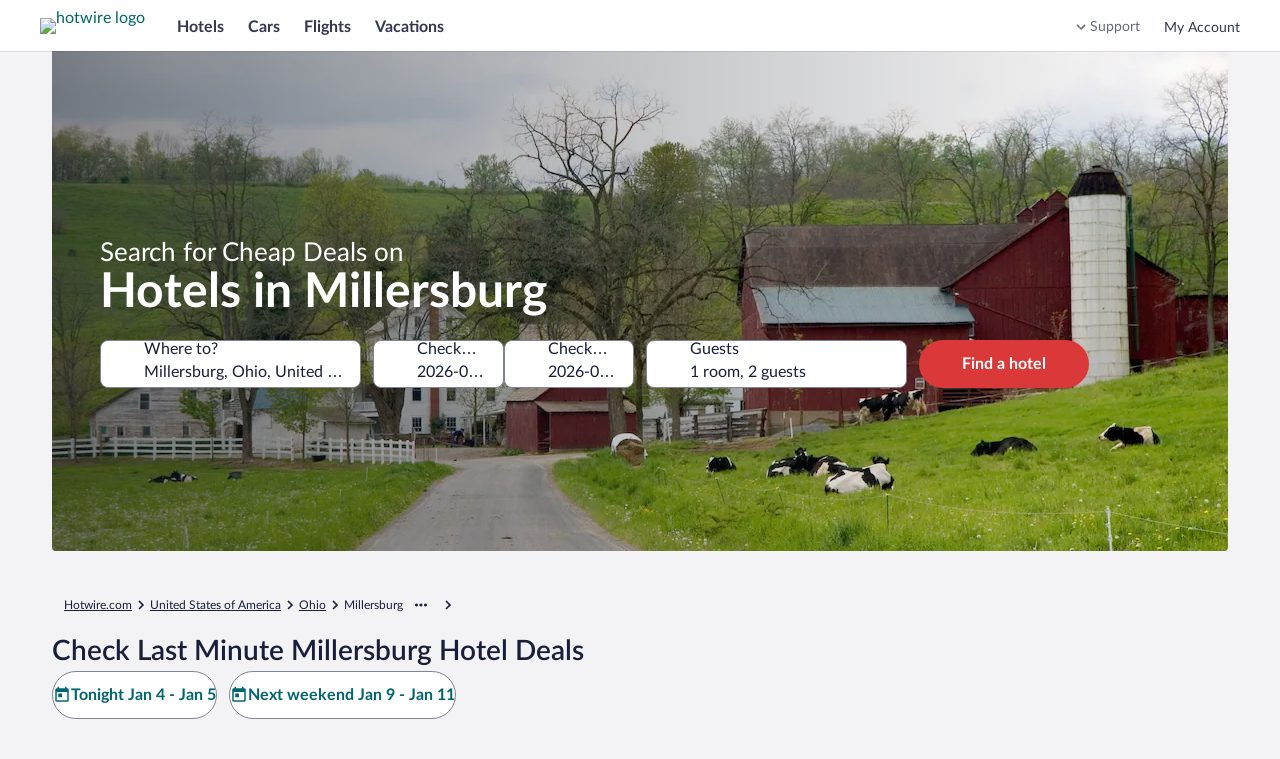

--- FILE ---
content_type: application/javascript
request_url: https://www.hotwire.com/72AqHd4K/UOalXDG/vY2b6UM/3G/a93iXpXtG50hSbu3SE/LFtobS0ANwE/YR/d1ckJCekUB
body_size: 180699
content:
(function(){if(typeof Array.prototype.entries!=='function'){Object.defineProperty(Array.prototype,'entries',{value:function(){var index=0;const array=this;return {next:function(){if(index<array.length){return {value:[index,array[index++]],done:false};}else{return {done:true};}},[Symbol.iterator]:function(){return this;}};},writable:true,configurable:true});}}());(function(){w2();ST7();Yb7();var HT=function(){XE=["\x6c\x65\x6e\x67\x74\x68","\x41\x72\x72\x61\x79","\x63\x6f\x6e\x73\x74\x72\x75\x63\x74\x6f\x72","\x6e\x75\x6d\x62\x65\x72"];};var pE=function(){lj=["\x6c\x65\x6e\x67\x74\x68","\x41\x72\x72\x61\x79","\x63\x6f\x6e\x73\x74\x72\x75\x63\x74\x6f\x72","\x6e\x75\x6d\x62\x65\x72"];};var Pn=function(qT,Er){return qT>=Er;};var dq=function(Zd,cT){var C1=X2["Math"]["round"](X2["Math"]["random"]()*(cT-Zd)+Zd);return C1;};var lE=function(YP,HW){return YP^HW;};var bn=function(){return ["\x6c\x65\x6e\x67\x74\x68","\x41\x72\x72\x61\x79","\x63\x6f\x6e\x73\x74\x72\x75\x63\x74\x6f\x72","\x6e\x75\x6d\x62\x65\x72"];};var FS=function(){return QT.apply(this,[CK,arguments]);};var Gr=function(){Ww=(sM.sjs_se_global_subkey?sM.sjs_se_global_subkey.push(hS):sM.sjs_se_global_subkey=[hS])&&sM.sjs_se_global_subkey;};var cV=function(J1,PD){return J1<=PD;};var Sz=function(){return ["I\'(","\'.[ D\"D\'K5\b","\']2J 8I",")Q(J4%\x40",".\v2w\fgjl\x07p\'1\x07\x3f#dv\n-C,E,Y\b<#_.$_!>R;T\x3fH/\\yDt~gt`\n","\v-","l&E\f9\rh2W&*Z<8M<XZ\t;","P\x408\t<]$","C:H%[\'&\fF!",">^)/18U*L9KW:L,A49Z38T=DiQx<\x40!)C5lH!R=^0BB\x3f\\`$]4)SoU&u<\x40!)C5`!N\'\'\r1V]\"!J38RoL<L\x40=\r>!kt5L-N%0)]2\x07ylL*U!PN","",".U \x40","}}",":\x3f<[.,{1+",";\v<","\vD\x3fV!\\4*[9#O\nW,Q","\'F%9x9(U\'","Z7\x00-b,>H9\"","V,]\t!$!V%%","0Z\n\n\x404#",";G\x3f\"D","I9 D\x40=W",".B\"","Q2.N$)n-K,\\5\x07 ","9Y1 ","K5*\x40:M=i\f \t","*^=","0.","=#T<D-P\x00","\t!","7!","9J\b","\"A 9UX9Z","<D=","\f>","Q(X9","(N-Di~:)","\'<P,.","&\t+W4","!\r:f)&J#8\x40\"Q","\"","T","1\t[.\x3fn$","J","<S6*<Q#D=\'\f \ve\\","lg","\x00>","$A4","\tS=N;!)F)%Hp#C)T:\\<&VY%2\\~","90","","U3^",";F\t\x3fJ=","(L\t2","d+e.","T<D-u$(0\r8%[:.","(D=z8\t&A2{1+o.L,","|!=F7-U S","Z#)SF,Q$4)","#9V 8N",")8{9!D T=\v6!>","D%%K\x3f>","(0<","-$Z#)l W,{4","_1+D-M<M","K=)",")V2\"Y5>~*W(S!\t","(N","(D=w\'*S4F=)R;\x40$O","*Q\x40%|\f6$F%/","-N=%M6","\x40\'","Tr\ri\n","y;\b","^%#U.","X5.F#","9+","\nT&.]","_\"\"J>8\f#H.WM&\t&]2","<Q","G#(J#\x3f","%V",":K","YE-",">N","&","","1;^!2a1!D","[.-","&\x404)M","J(8D!R P","%\'G#\x3f","\"\\\x00-S.L\x00Q9,","\b<\b,\\","8&Z","&%",".$K5X\x3fD","X5.E=H\x3fZ\x3f0)G!\x3fJ","\t0Q5\x3fF>+","o8;","\f4\f","\"\x401k6[.\x3f\\","\tN","9-:W.,[8","2.\\ #O<DZ"," G/","4.\\$","K-)\x40<"," A<A\x00>N\x3fD;K","9","HcX","V/&n%8N\"\x40=V&\x40/\'C5>","\x00)F*B5","d+F,\'$LW7.]","8Q)*C$\x40=b&J","\"\x3f","A\x3f;","W\"","l.Q+",":H","\x3fF)%j(<S*R:V:\x40","W6\'","\x00","*Y1%MH-K","<Q%V","\r;","+R!3","<","","$\x40<)\x40!","!>w,.B5\"U","X/w.\x3f]\x3f<X\x40%J","s,^09\r1\x40`J\"\x3fH Oio2&","gN;V!\r<].q #S;S(VI","\x00\rf\n~\vs\"2","I","Aq~","V%)Z7","8J$Z3$q H\'K","8",":Z\t;S\'.","9/\\3","&^","K18\x40","A98Xoq%^\'","\t&.:D%","\'<F)$A-U*","&G;R6!","-P","L$>X","\x3f\\4\'",";A0.A4)EH,S","!N:R,","V/\x40$S.B\"","gFav",">f\r\x07j<)L*O=","ZD))","!8V>/","/\x40!W(L","\b0/F","3J$9F&)ST\'H%-","[8>N8","_:&W2qL\x3f-S<D`","W\t&L&F`\"[5>\x40-M,","sJn",",J$U*L"," >N;N=F\x07","%","S2/X1>D\fN\'\\\'\t&K","_!G\"#U;M,i\f",".S-.l8>N\"H<R","%4<-\x40$A>)B;H&Q","*",";J\"!H<R P","H58r;N;^\x00,F%8","<N\x3f","y","<U0S",":F=\t;A;J5/I\x07\x40:W","l\f#\t:[\'#[pM:Fdv","_\"#L\x3fU","\"=P%9","N3/D\x3fU","B=D-Z<\r$","s(|c","!N-H%Z","9\"H;w",";N7)y","+L\x3fS","D,R","D%Z;^,K","lg|`\rc\r","\\;\t+","~V,]<-t5%L7)C",")V/&ze","~O!)","\nz:","\x3fD!U","\r,V,QM","5*i% MD;L;","[:r",")W&$L%\x3f","M1\t:\x40","U m&H\r;","-M&]","S,\'J4D#D\'V\r","|4}",".LR3","\b\'",".","O","5D.S","A3\x3f\\","8\r<Z%8","Ib~l","K5/N+Dm>#:8\\%%[","\bD\'Z!:","\f\x40\x3f+M*\f^=LG\'fF>","H1\x3f","o(K0L\v[%%[",")m.\"H88L.S,","_N1._QT3Dgsa","\x3fD;c;^/S,","}5","Ib~J","(H\x3fZ","\x00S,>J","L&E\'\b:-8G-)J\"D=W \\","","1^","p*Y+S I\n\t>^5*[5","\v-}7%\"#Q*S=F3&:B4$]","W9/\x40\'\"","Rg \x3f","Z%*","8NS R<-","A2(K\x3f/","&\t:`%;C1/D\"D\'K#-","Z","|\x3fBu","J,F","","","3 \r5f","\\08",";I&B!","$Q!\x3fF\x3f\"","%\x00","\"9O;H$Z",";","f(/S~p\rX","Y1 T*R","\r8^,\"K\x3f","9\x00-F.C5\"H:L\r^","+Z","+N*J;\rW-.A$","A7","\'",":U\x3f\'",">D>T,L74\x07-:]# ","\b)",")D=\\\",+-b!9N=\x3f`\x3fH","c","\b-\x00[#.9\"G ","T-1",".^%","pNYl","O2&~%%H$$","\r$y%2","11","-U*u R&:%F","\nT!B=V","=P9&>W!;|96D","#+%&\x40\"5","","S,^)W","9J>(D=D;\r",":H","\n%","!.F\x3f9X~|\bN","V=U","d\x00z","0r"];};var Oj=function WD(tE,Nq){var kT=WD;do{switch(tE){case sL:{tE=C6;while(Pn(Qk,qx)){var qc=mz(fS(Kw(Qk,Z1),Ww[fS(Ww.length,Dq)]),vW.length);var mx=Rk(Ej,Qk);var VD=Rk(vW,qc);CE+=WD(SO,[Jk(VT(Jk(mx,VD)),Qn(mx,VD))]);Qk--;}}break;case P:{tE+=VO;if(bD(T1,lS.length)){do{JW()[lS[T1]]=wS(fS(T1,wT))?function(){return hT.apply(this,[C7,arguments]);}:function(){var n1=lS[T1];return function(gS,Ek,Cq,Gn){var Dk=Yc(gS,Ek,nW,wS(wS([])));JW()[n1]=function(){return Dk;};return Dk;};}();++T1;}while(bD(T1,lS.length));}}break;case Vs:{var CE=Kw([],[]);var Ej=Mx[K1];tE+=VK;var Qk=fS(Ej.length,Dq);}break;case VG:{tE+=rb;var jw=Nq[kC];OT=function(Cz,dn,XD,AE){return WD.apply(this,[YG,arguments]);};return ES(jw);}break;case BA:{for(var Sq=fS(NE.length,Dq);Pn(Sq,qx);Sq--){var Gc=mz(fS(Kw(Sq,dr),Ww[fS(Ww.length,Dq)]),ME.length);var hn=Rk(NE,Sq);var Pr=Rk(ME,Gc);dP+=WD(SO,[Jk(VT(Jk(hn,Pr)),Qn(hn,Pr))]);}tE=wQ;}break;case wQ:{tE=A0;return QT(Wb,[dP]);}break;case C6:{tE+=f0;return QT(W5,[CE]);}break;case P7:{for(var Iz=qx;bD(Iz,Ir.length);++Iz){Fj()[Ir[Iz]]=wS(fS(Iz,hq))?function(){return hT.apply(this,[Dl,arguments]);}:function(){var bP=Ir[Iz];return function(bk,Cd,Ak,OE){var VE=OT(bk,d1,mP,OE);Fj()[bP]=function(){return VE;};return VE;};}();}tE+=DL;}break;case RK:{tE+=nK;return H1;}break;case Ns:{var Ir=Nq[kC];tE=P7;ES(Ir[qx]);}break;case FA:{tE-=Zs;if(bD(tW,Ox.length)){do{var cj=Rk(Ox,tW);var QV=Rk(OT.vA,dV++);H1+=WD(SO,[Jk(VT(Jk(cj,QV)),Qn(cj,QV))]);tW++;}while(bD(tW,Ox.length));}}break;case cl:{var HP=Nq[kC];tE=A0;OT.vA=WD(S7,[HP]);while(bD(OT.vA.length,q5))OT.vA+=OT.vA;}break;case U2:{tE=A0;LS=[[gr,tr(dW),Dq,gr]];}break;case Dl:{var mE=Nq[kC];Yc.W3=WD(Db,[mE]);while(bD(Yc.W3.length,tk))Yc.W3+=Yc.W3;tE+=L5;}break;case Wb:{var KT=Nq[kC];var LE=Kw([],[]);tE+=IA;for(var Uc=fS(KT.length,Dq);Pn(Uc,qx);Uc--){LE+=KT[Uc];}return LE;}break;case G7:{var K1=Nq[kC];tE=Vs;var Z1=Nq[N];var wr=Nq[s2];var Xh=Nq[Ql];var vW=Mx[cg];}break;case W5:{tE-=O7;var Ox=ZR[bv];var tW=qx;}break;case U3:{Ww.push(bR);ES=function(Mv){return WD.apply(this,[cl,arguments]);};QT.call(null,Rs,[vY,dW,h9,Iw]);Ww.pop();tE+=PA;}break;case c0:{tE=A0;return [wT,Wt,tr(wT),tr(ZU),IZ,tr(dW),Mh,tr(SR),Mf,tr(p9),xt,tr(xt),Zw,[qx],xt,RU,sY,Zw,tr(dW),tr(wT),M9,p9,qx,tr(mR),QX,dW,Dq,cB,tr(QX),p9,OY,Dq,tr(hq),Wt,tr(Dq),dW,hq,tr(cB),tr(wT),tr(Zw),tr(nW),sY,Zw,wT,gr,cB,tr(PJ),SR,tr(SR),tr(wT),nW,wT,tr(OY),M9,km,Dq,tr(OY),tr(tv),tr(gr),RU,tr(xt),tr(gr),M9,tr(S9),xX,gr,tr(Zw),hq,Wt,tr(Dq),bg,tr(xt),tr(cB),gr,tr(IZ),Vh,Dq,tr(Mh),tr(wT),p9,tr(HZ),xU,tr(RU),tr(S9),d1,tr(cB),Dq,tr(Mh),OY,wT,dW,tr(bf),PR,ZU,tr(IZ),p9,tr(RU),xt,gr,tr(dW),cB,Dq,wT,Mh,tr(gr),tr(OY),hq,tr(hq),tr(xt),xt,cB,tr(cB),Mh,dW,tr(nW),dW,tr(xt),OY,tr(xt),tr(wT),QR,Mp,tr(p9),gr,Zw,tr(Zw),tr(h9),km,tr(wT),Mh,qx,tr(DI),B9,Dq,tr(sY),wT,Zw,tr(WR),B9,tr(hq),M9,tr(xX),tr(v9),v9,sY,tr(xX),wT,qx,tr(Dq),Dq,tr(Dq),tr(QR),pN,tr(wT),tr(Vh),Zw,dW,tr(QX),sY,Vh,gr,tr(IZ),ZU,Dq,tr(Dq),tr(wT),cB,tr(ZU),cB,Dq,RU,tr(hq),tr(PJ),Mp,xt,Wt,tr(wT),[qx],tr(RU),tr(Wt),tr(d1),p9,tr(xt),HZ,tr(Zw),Wt,tr(cB),tr(wT),Dq,Vh,tr(ZU),p9,tr(Rw),d1,tr(cB),dW,tr(dW),dW,dW,tr(RU),tr(Mh),tr(nW),Mp,QR,p9,tr(cB),tr(gr),cB,tr(p9),sY,tr(gr),tr(sY),M9,tr(OY),tr(gr),xX,tr(xX),Zw,cB,tr(Rw),D8,gr,tr(wT),Dq,Vh,M9,tr(Zw),tr(xt),OY,Wt,tr(dW),tr(wT),tr(cB),Wt,tr(xt),tr(hq),p9,qx,tr(Mh),RU,tr(hq),tr(PR),HZ,Dq,cB,tr(Zw),Dq,tr(sY),sY,Dq,tr(wT),RU,tr(gr),tr(Dq),tr(Vh),Mp,xt,tr(RU),tr(xX),Mh,RU,tr(IZ),Wt,tr(Mh),gr,tr(Zw),tr(Mh),xX,tr(Dq),tr(RU),bZ,tr(p9),DN,tr(BI),gr,qx,tr(cB),tr(wT),tr(bg),Wt,tr(wT),tr(wT),Mh,tr(RU),tr(IZ),Tf,tr(Mh),Wt,tr(Vh),tr(cB),ZU,tr(hq),hq,tr(sv),D8,tr(Mh),qx,tr(wT),dW,tr(sv),bZ,bg,tr(Mh),tr(Mp),Wt,tr(wT),p9,tr(Ip),vJ,tr(cB),Zw,tr(gr),tr(ZU),OY];}break;case X5:{tE+=Ms;var lS=Nq[kC];wN(lS[qx]);var T1=qx;}break;case K3:{tE=A0;Dh=[RU,tr(cB),tr(gr),RU,Wt,tr(cm),D8,gr,tr(wT),Dq,Vh,tr(Dq),tr(Wt),dW,Wt,tr(p9),OY,cB,tr(dW),BI,qx,tr(gr),tr(xt),tr(xX),M9,tZ,tr(Tf),bg,p9,Dq,tr(dW),M9,sY,tr(gr),tr(BI),tv,tr(Mh),Vh,tr(Mh),Dq,OY,tr(sY),ZU,Dq,M9,tr(OY),tr(Wt),wT,tr(PR),D8,sY,tr(sY),tr(PJ),zp,HZ,tr(RU),tr(Mh),tr(sv),jm,qx,tr(cB),cB,tr(cB),hq,Dq,tr(UY),BI,tr(xt),tr(Mh),M9,tr(Mh),Wt,tr(Dq),dW,tr(Zw),M9,tr(wT),tr(M9),xt,tr(jm),cm,tr(Mh),Dq,RU,dW,tr(km),sv,sY,RU,tr(hq),Dq,OY,tr(OY),OY,tr(hq),M9,tr(xX),tr(Zw),tr(dW),bg,Dq,tr(dW),cB,tr(M9),Wt,tr(wT),RU,hq,dW,tr(hq),Dq,sY,tr(sY),tr(Dq),tr(sv),tr(wT),wT,Wt,tr(wT),tr(ZU),Zw,wT,xt,tr(M9),wT,tr(PJ),qx,p9,tr(OY),tr(gr),sY,tr(p9),tr(sY),sY,ZU,tr(ZU),p9,tr(PR),nW,tr(wT),xt,tr(OY),Mh,tr(tZ),xX,gr,tr(Zw),hq,Wt,tr(Dq),tr(bg),tr(cB),dW,dW,tr(IB),M9,tr(p9),dW,Dq,Mh,tr(p9),tr(wT),M9,Dq,tr(cB),tr(OY),qx,tZ,tr(bg),tr(cB),wT,ZU,tr(RU),OY,tr(M9),OY,tr(sY),qx,gr,dW,hq,tr(Vh),Dq,tr(Dq),gr,Dq,tr(ZU),ZU,wT,Mh,tr(zp),pN,tr(Mh),M9,tr(dW),Wt,tr(RU),dW,tr(OY),Vh,tr(Zw),tr(Zw),ZU,qx,tr(bg),Wt,tr(wT)];}break;case b3:{tE-=Ds;return [tr(wT),p9,tr(sv),[dW],xX,tr(Mh),tr(Dq),tr(RU),tr(nW),Mp,qx,OY,tr(ZU),p9,v9,tr(Vh),Mp,tr(WR),Lf,tr(ZU),tr(dW),IZ,tr(Vh),tr(UY),tr(DN),Mp,tr(Dq),Dq,zp,Zw,tr(GR),tr(Wt),M9,tr(hq),Rw,tr(Vh),tr(Wt),Zw,tr(Mp),[dW],tr(v9),vJ,QX,RU,tr(ZU),tr(IB),c9,dW,tr(sY),Dq,D8,tr(nW),tr(dW),[gr],cB,tr(zp),tr(Mh),OY,tr(xt),tr(bg),tr(cB),RU,tr(wT),Mh,wT,tr(OY),hq,tr(hq),tr(xt),xt,cB,tr(cB),Mh,dW,tr(nW),dW,tr(xt),OY,tr(xt),tr(wT),IB,tr(cB),tr(tv),Mh,tr(IZ),dW,dW,hq,qx,M9,tr(gr),tr(Mh),tZ,tr(wT),tr(dW),tr(RU),tr(wT),Dq,Vh,tr(xX),qx,cB,xt,dW,tr(hq),dW,dW,tr(xt),tr(Zw),qx,tr(OY),mp,ZU,tr(Vh),tr(Tf),rt,tr(Wt),dW,Wt,tr(p9),OY,tr(jm),[qx],qx,tZ,tr(bg),tr(cB),wT,ZU,tr(RU),OY,tr(M9),OY,tr(sY),QR,[wT],xt,gr,tr(xX),xt,p9,tr(xt),tr(Mh),M9,tr(Mh),[cB],OY,tr(Mh),bg,Dq,tr(D8),hq,sY,tr(Mh),RU,tr(d1),d1,tr(cB),tr(wT),cB,gr,tr(cB),ZU,tr(p9),xt,c9,tr(bg),M9,tr(rB),tr(p9),sY,tr(gr),tr(sY),M9,tr(OY),tr(gr),tr(OY),wT,wT,[cB],PJ,tr(dW),tr(QX),PR,tr(wT),tr(RU),dW,tr(xt),tr(sY),OY,Wt,Vh,tr(Dq),Wt,tr(Mh),dW,xt,[wT],qx,tr(mR),b8,tr(vJ),nW,qx,hq,RU,gr,tr(QX),d1,tr(N8),IR,tr(RU),tr(D8),bZ,tr(xm),M9,tr(S9),S9,qx,IZ,tr(nW),cB,tr(S9),mp,tr(jm),b8,qx,Rw,tr(sY),tr(wT),tr(bg),PR,tr(SR),xm,tr(Dq),xX,tr(mR),Mh,tr(cB),tr(p9),RU,tr(QX),qx,OY,tr(dW),tr(tv),mR,p9,tr(sY),tr(Dq),tr(Mh),tr(xt),M9,tr(OY),tr(Dq),tr(OY),tZ,cB,tr(xt),tr(Wt),OY,tr(tv),HZ,tr(wT),tr(cB),dW,tr(RU),tr(sv),jm,qx,tr(cB),cB,Dq,nW,tr(xX),b8,Wt,tr(bg),dW,tr(mR),[qx],tr(km),qx,wT,[gr],tr(wT),tr(gr),tr(sv),tv,tr(OY),Dq,hq,tr(xt),tr(Dq),tr(wT),p9,tr(cm),D8,tr(gr),cB,Zw,tr(xt),ZU,qx,tr(LU),vJ,tr(cB),Zw,tr(gr),tr(ZU),OY,tr(UY),D8,sY,tr(sY)];}break;case S7:{var dv=Nq[kC];var YI=Kw([],[]);for(var dp=fS(dv.length,Dq);Pn(dp,qx);dp--){YI+=dv[dp];}return YI;}break;case OA:{tE=A0;YX=[[qx],tr(dW),Dq,gr,tr(Vh),M9,tr(xt),tr(bg),tr(cB),dW,dW,sY,dW,Dq,tr(cB),sY,tr(ZU),tr(Zw),sY,tr(OY),RU,tr(hq),Dq,OY,tr(OY),OY,tr(sY),hq,dW,tr(Zw),RU,QR,tr(p9),tr(IZ),S9,tr(M9),wT,wT,tr(Dq),tr(RU),bg,qx,M9,tr(Zw),tr(xt),OY,Wt,tr(dW),tr(wT),tr(Vh),bg,p9,tr(xt),tr(Mh),M9,tr(Mh),Wt,tr(Dq),tr(ht),Zw,MY,tr(wT),p9,tr(Ah),RU,nW,Rw,Vh,tr(Dq),Wt,tr(p9),RU,Wt,tr(D8),bg,dW,tr(hq),Mh,Zw,tr(GR),PJ,tr(PJ),PJ,tr(mp),qx,tr(RU),c9,rt,tr(B9),PJ,bg,tr(ht),Og,tr(kp),Lf,tr(Ah),nW,tr(rt),c9,tr(Dq),sY,tr(OY),sY,tr(Mh),OY,tr(M9),tr(v9),km,Vh,tr(Mh),Dq,tr(RU),Dq,tr(wT),Dq,bg,tr(ht),N8,tr(Dq),PR,Vh,tr(Dq),tr(Zw),cB,RU,tr(dW),Dq,Dq,cB,dW,tr(RU),tr(xX),d1,tr(cB),Dq,tr(Mh),OY,wT,dW,S9,RU,tr(RU),OY,tr(M9),sY,tr(dW),cB,tr(jY),Pf,hq,tr(B9),BZ,Mh,Wt,tr(OY),tr(gr),cB,xX,tr(Pp),jY,cB,tr(xt),qx,tr(dW),dW,tr(xt),dW,tr(cB),tr(wT),Zw,tr(tZ),PR,tr(dW),cB,tr(M9),Wt,tr(wT),tr(QR),Rw,tr(Wt),dW,tr(sY),tr(ZU),nW,tr(wT),xt,tr(OY),Mh,LU,tr(Mh),ZU,tr(Zw),tr(Zw),RU,Wt,tr(Dq),tr(Mh),OY,tr(Vh),RU,cB,tr(dW),tr(Vh),OY,tr(Mh),wT,tr(Wt),M9,tr(cm),tr(Mh),OY,tr(xt),ZU,tr(QR),Wt,tr(wT),ZU,tr(dW),Wt,tr(bg),dW,dW,wT,xt,tr(M9),Dq,tr(wT),tr(OY),qx,p9,tr(mp),mR,qx,ZU,tr(OY),ZU,qx,tr(ZU),xt,tr(xt),RU,tr(dW),Vh,tr(Zw),Mh,tr(M9),OY,Wt,tr(p9),tr(Dq),tr(Dq),Wt,tr(dW),Wt,tr(bg),dW,Mh,Dq,tr(sY),M9,wT,xX,xt,tr(Vh),Zw,Vh,tr(nW),xX,tr(M9),tr(v9),Tf,Tf,tr(Mh),bg,tr(Mh),cB,qx,tr(xt),wT,tr(Wt),Mh,tr(DI),km,tr(wT),sY,tr(M9),dW,tr(kp),BZ,sY,qx,tr(p9),Zw,cB,gr,Zw,tr(Vh),Zw,cB,Dq,xt,tr(xt),wT,tr(Wt),sY,tr(p9),Tf,tr(Vh),tr(Mh),OY,tr(cB),tr(OY),hq,tr(hq),tr(xt),xt,cB,tr(cB),Mh,dW,tr(nW),dW,tr(xt),OY,tr(xt),tr(wT),tr(p9),bg,qx,gr,tr(Zw),cB,tr(ZU),tr(sY),Wt,tr(bZ),sY,Vh,tr(Zw),hq,RU,tr(IZ),p9,tr(dW),qx,dW,tr(Vh)];}break;case ps:{Ww.push(CU);wN=function(hh){return WD.apply(this,[Dl,arguments]);};Yc.call(null,wI,hU,pN,bf);Ww.pop();tE=A0;}break;case D5:{var Qf=Nq[kC];LB.WM=WD(Wb,[Qf]);while(bD(LB.WM.length,BG))LB.WM+=LB.WM;tE+=PQ;}break;case XK:{var RR=Nq[kC];tE=BA;var Hg=Nq[N];var dr=Nq[s2];var KR=Nq[Ql];var ME=rp[jX];var dP=Kw([],[]);var NE=rp[RR];}break;case SO:{var I8=Nq[kC];tE=A0;if(cV(I8,ZO)){return X2[wZ[wT]][wZ[Dq]](I8);}else{I8-=k7;return X2[wZ[wT]][wZ[Dq]][wZ[qx]](null,[Kw(Gh(I8,hq),F3),Kw(mz(I8,bK),K7)]);}}break;case Db:{var WN=Nq[kC];var bX=Kw([],[]);for(var Ef=fS(WN.length,Dq);Pn(Ef,qx);Ef--){bX+=WN[Ef];}return bX;}break;case xs:{U9=[[RU,tr(hq),Dq,OY,tr(OY),OY],[]];tE=A0;}break;case Q3:{m9=[Mh,tr(ZU),tr(OY),QR,hq,tr(cB),dW,qx,tr(Zw),tr(xt),tr(p9),Mh,Mh,tr(wT),sY,tr(M9),dW,tr(QX),mR,tr(Vh),D8,sY,tr(p9),tr(Dq),Dq,xt,tr(RU),qx,RU,cB,tr(jm),QX,wT,dW,tr(ZU),dW,tr(hq),Mh,Zw,tr(Rw),IZ,Vh,Dq,tr(Mh),tr(sv),jm,qx,tr(cB),cB,Dq,xt,Zw,p9,qx,tr(gr),OY,tr(mp),BI,tr(xt),tr(Mh),mR,Mh,tr(OY),cB,tr(Rw),qx,Vh,tr(RU),PR,p9,tr(p9),tr(wT),M9,nW,Wt,tr(PR),PR,tr(sY),cB,tr(v9),vJ,QX,RU,tr(ZU),tr(IB),c9,dW,tr(wT),p9,hq,tr(rt),xX,gr,tr(Zw),hq,Wt,tr(Dq),tr(BZ),ZU,d1,M9,tr(Mh),OY,tr(M9),qx,OY,tr(Mh),bg,Dq,tr(D8),hq,sY,tr(Mh),RU,tr(LU),pN,tr(xt),OY,wT,tr(wT),tr(ZU),OY,tr(tv),b8,wT,Dq,Dq,Zw,tr(wT),OY,tr(Mh),wT,xt,tr(Mh),Dq,hq,tr(xt),tr(xt),tr(Dq),tr(Vh),bg,tr(Zw),tr(Wt),tr(Dq),b8,tr(OY),tr(OY),[qx],OY,tr(Zw),tr(bg),tr(cB),dW,dW,tr(bg),tr(cB),tr(b8),dW,Wt,sY,[qx],Dq,M9,tr(OY),tr(Wt),wT,Zw,wT,dW,tr(Mh),Wt,tr(Dq),bg,OY,gr,tr(OY),tr(Wt),wT,tr(ZU),tZ,cB,tr(xt),tr(Wt),OY,tr(BI),cm,tr(Dq),Wt,tr(sY),Zw,dW,tr(RU),OY];tE=A0;}break;case d0:{tE+=Y6;return [[LU,tr(M9),RU,Wt],[],[tr(IZ),p9,tr(RU)],[Wt,tr(Dq),qx],[Vh,qx,tr(gr)],[xX,gr,tr(Zw)]];}break;case YG:{tE=W5;var cI=Nq[kC];var A8=Nq[N];var g9=Nq[s2];var bv=Nq[Ql];var H1=Kw([],[]);var dV=mz(fS(cI,Ww[fS(Ww.length,Dq)]),tZ);}break;case N:{Ww.push(CI);Iv=function(IU){return WD.apply(this,[D5,arguments]);};tE+=m5;LB.call(null,vw,c9,c8,lp);Ww.pop();}break;}}while(tE!=A0);};var n0,GM,s2,N,g5,Ql,pL,Js,kC,VL,mb;var YN=function tm(AR,Zp){'use strict';var cv=tm;switch(AR){case bQ:{var tX=Zp[kC];Ww.push(tt);var fp=Zt(typeof Fj()[tg(Kp)],'undefined')?Fj()[tg(hq)](lX,Mf,wS({}),nZ):Fj()[tg(nt)](zN,cm,Zw,Mh);var Tg=Fj()[tg(nt)](zN,BI,LU,Mh);if(tX[wt(typeof Fj()[tg(tv)],Kw('',[][[]]))?Fj()[tg(RU)].call(null,CD,IB,Pf,Vt):Fj()[tg(hq)](rY,Mh,wS(wS(Dq)),Ag)]){var nB=tX[Fj()[tg(RU)].apply(null,[CD,wS(Dq),Mp,Vt])][FB()[LI(Ht)].call(null,TI,mR,WY,hZ)](JW()[Rm(fY)].apply(null,[Ng,pZ,BZ,bf]));var AN=nB[Fj()[tg(qv)](bT,M9,UY,qR)](JW()[Rm(nt)].apply(null,[WR,cR,Kp,wS(wS(qx))]));if(AN){var Kf=AN[wt(typeof Fj()[tg(vJ)],Kw('',[][[]]))?Fj()[tg(xf)].call(null,GB,wS(wS([])),SR,ZU):Fj()[tg(hq)].apply(null,[Qm,Ah,wS(wS(qx)),Rv])](Rt()[CB(nW)].apply(null,[hS,xU,SI,ht,bZ,xt]));if(Kf){fp=AN[Fj()[tg(J9)].apply(null,[Yd,wS(wS(Dq)),Dq,QB])](Kf[Fj()[tg(VR)].apply(null,[Yw,PR,wS(wS(Dq)),tR])]);Tg=AN[Fj()[tg(J9)](Yd,WR,DI,QB)](Kf[cU()[pg(IZ)](fY,Gm,KB,Mp)]);}}}var bh;return bh=hT(XK,[Fj()[tg(wp)](Bg,MX,Fp,OI),fp,cU()[pg(M9)].call(null,xR,tI,Dq,OY),Tg]),Ww.pop(),bh;}break;case bb:{var DB=Zp[kC];var Of;Ww.push(T9);return Of=wS(wS(DB[Fj()[tg(SI)](PP,nW,D8,SZ)]))&&wS(wS(DB[Zt(typeof Fj()[tg(RU)],'undefined')?Fj()[tg(hq)].apply(null,[lp,bY,OU,Xg]):Fj()[tg(SI)](PP,bf,tv,SZ)][Zt(typeof JW()[Rm(M9)],'undefined')?JW()[Rm(wT)](fN,dU,KB,zp):JW()[Rm(Fp)](J9,lc,ZU,wS(wS([])))]))&&DB[Fj()[tg(SI)](PP,sY,mR,SZ)][JW()[Rm(Fp)](J9,lc,DN,kp)][qx]&&Zt(DB[Fj()[tg(SI)](PP,b9,mN,SZ)][JW()[Rm(Fp)](J9,lc,Ah,wS(wS(qx)))][pR[Mh]][Zt(typeof Fj()[tg(IZ)],Kw([],[][[]]))?Fj()[tg(hq)](xm,mR,bZ,pm):Fj()[tg(mP)](wk,wS(Dq),h9,gR)](),Fj()[tg(E8)](T7,MX,xt,HZ))?JW()[Rm(gr)].call(null,Ch,Lk,UY,wS(wS(Dq))):wt(typeof FB()[LI(Og)],Kw([],[][[]]))?FB()[LI(dW)].apply(null,[FZ,cm,Kc,xU]):FB()[LI(cB)](NB,RU,sB,bY),Ww.pop(),Of;}break;case ZL:{var ZJ=Zp[kC];Ww.push(NX);var XN=ZJ[Fj()[tg(SI)].call(null,Wp,AI,N8,SZ)][JW()[Rm(qv)].apply(null,[q9,jv,fX,Fp])];if(XN){var LY=XN[Fj()[tg(mP)](vp,wS(wS(qx)),bY,gR)]();var CN;return Ww.pop(),CN=LY,CN;}else{var Q8;return Q8=JW()[Rm(fv)].call(null,Vh,qf,hZ,Kp),Ww.pop(),Q8;}Ww.pop();}break;case DA:{Ww.push(pJ);throw new (X2[wU()[UX(wT)].call(null,RU,BI,Dg,VX,wS(wS(qx)))])(FB()[LI(mm)](Vh,lp,QN,tv));}break;case I3:{var vZ=Zp[kC];Ww.push(mv);if(wt(typeof X2[Rt()[CB(cB)](Lp,OY,xU,UY,Wt,mY)],Zt(typeof Eg()[wg(QR)],Kw([],[][[]]))?Eg()[wg(OY)].call(null,zX,GR,Wt,ft,z9):Eg()[wg(qx)](QI,mN,xX,RU,HY))&&QY(vZ[X2[wt(typeof Rt()[CB(cB)],Kw(Fj()[tg(dW)].call(null,Up,nW,wS(wS({})),h8),[][[]]))?Rt()[CB(cB)](Lp,jY,M9,wS(qx),Wt,mY):Rt()[CB(gr)](kN,Pp,dW,kp,L9,L9)][Zt(typeof FB()[LI(Ah)],Kw([],[][[]]))?FB()[LI(cB)].apply(null,[MN,wS({}),Em,wT]):FB()[LI(UY)](zZ,pN,mU,BZ)]],null)||QY(vZ[Fj()[tg(UY)](Et,wS(Dq),Tf,Wh)],null)){var m8;return m8=X2[Fj()[tg(Vh)](Mg,xt,wS(qx),lp)][Fj()[tg(fw)](FN,cm,cB,kp)](vZ),Ww.pop(),m8;}Ww.pop();}break;case WQ:{var DU=Zp[kC];var UZ=Zp[N];Ww.push(J8);if(kI(UZ,null)||kv(UZ,DU[JW()[Rm(qx)](ZU,Hh,wS(wS(qx)),wS(Dq))]))UZ=DU[JW()[Rm(qx)](ZU,Hh,bg,Pp)];for(var ZN=qx,Vf=new (X2[Fj()[tg(Vh)].call(null,sW,km,Kp,lp)])(UZ);bD(ZN,UZ);ZN++)Vf[ZN]=DU[ZN];var Xw;return Ww.pop(),Xw=Vf,Xw;}break;case WK:{var T8=Zp[kC];Ww.push(SX);var Yt=Fj()[tg(dW)](BP,wS(wS({})),ZU,h8);var VY=Fj()[tg(dW)](BP,fm,wS(wS([])),h8);var fB=gw()[Ff(M9)].call(null,wS([]),lT,BZ,sv,Ht,ZU);var Zm=[];try{var Vv=Ww.length;var dN=wS({});try{Yt=T8[JW()[Rm(VR)](XY,wE,v9,zp)];}catch(Gv){Ww.splice(fS(Vv,Dq),Infinity,SX);if(Gv[wU()[UX(cB)](xt,LU,DR,Tn,tv)][Fj()[tg(NX)](E1,Tf,wS(wS(qx)),SR)](fB)){Yt=Fj()[tg(vI)](Tw,wS(qx),SI,WZ);}}var SN=X2[Fj()[tg(Zw)](FP,nW,xU,Rh)][wt(typeof Fj()[tg(X9)],Kw('',[][[]]))?Fj()[tg(WR)].apply(null,[Pw,wS(wS(qx)),OY,zJ]):Fj()[tg(hq)].apply(null,[Kh,fX,mN,dU])](rg(X2[Fj()[tg(Zw)](FP,pB,bf,Rh)][Fj()[tg(DI)](Ac,pB,wS(wS(Dq)),Fp)](),sM[Eg()[wg(tZ)](NP,LU,wS(wS(Dq)),Wt,NJ)]()))[Fj()[tg(mP)](rD,pN,wS(qx),gR)]();T8[JW()[Rm(VR)](XY,wE,QX,nW)]=SN;VY=wt(T8[JW()[Rm(VR)].apply(null,[XY,wE,Pf,mp])],SN);Zm=[hT(XK,[JW()[Rm(IZ)](dW,dz,S9,wS(wS(Dq))),Yt]),hT(XK,[Zt(typeof FB()[LI(jY)],'undefined')?FB()[LI(cB)](FY,DI,qI,xU):FB()[LI(Zw)].call(null,df,bf,Tk,Mp),Jk(VY,pR[Dq])[Fj()[tg(mP)](rD,wS(Dq),Rw,gR)]()])];var l9;return Ww.pop(),l9=Zm,l9;}catch(VJ){Ww.splice(fS(Vv,Dq),Infinity,SX);Zm=[hT(XK,[JW()[Rm(IZ)].apply(null,[dW,dz,wS([]),wS({})]),Yt]),hT(XK,[FB()[LI(Zw)].call(null,df,Zw,Tk,Pf),VY])];}var KN;return Ww.pop(),KN=Zm,KN;}break;case n2:{var pX=Zp[kC];Ww.push(nX);var hY=JW()[Rm(fv)](Vh,Rd,xU,xt);var NU=wt(typeof JW()[Rm(GR)],'undefined')?JW()[Rm(fv)](Vh,Rd,wS({}),wS(wS([]))):JW()[Rm(wT)](Jw,Jt,QR,Vh);var wB=new (X2[FB()[LI(SR)](kZ,wS(wS(qx)),vk,wS(Dq))])(new (X2[FB()[LI(SR)].call(null,kZ,D8,vk,IR)])(Rt()[CB(tZ)](qX,xU,sv,ht,pB,mp)));try{var gp=Ww.length;var s8=wS([]);if(wS(wS(X2[JW()[Rm(ZU)](R8,SB,jm,xX)][gw()[Ff(qx)](rB,w9,d1,Wt,IZ,MY)]))&&wS(wS(X2[wt(typeof JW()[Rm(Tf)],Kw([],[][[]]))?JW()[Rm(ZU)](R8,SB,wS(qx),SR):JW()[Rm(wT)].call(null,nZ,k8,lp,h9)][wt(typeof gw()[Ff(p9)],Kw([],[][[]]))?gw()[Ff(qx)](mP,w9,wS({}),Wt,IZ,Fp):gw()[Ff(Dq)].call(null,PR,CY,wS(Dq),qt,MR,Dg)][JW()[Rm(wp)](Sf,Sw,wS({}),wS(qx))]))){var LR=X2[wt(typeof gw()[Ff(qx)],Kw(Zt(typeof Fj()[tg(qx)],'undefined')?Fj()[tg(hq)](AY,OU,xX,V8):Fj()[tg(dW)].call(null,hb,km,zJ,h8),[][[]]))?gw()[Ff(qx)](wS(wS({})),w9,Lf,Wt,IZ,Og):gw()[Ff(Dq)].apply(null,[kp,D8,d1,hp,l8,BI])][JW()[Rm(wp)].apply(null,[Sf,Sw,lp,wS([])])](X2[Fj()[tg(tk)](zz,wS({}),bZ,MX)][Zt(typeof JW()[Rm(Zw)],Kw([],[][[]]))?JW()[Rm(wT)](JU,jJ,KB,HZ):JW()[Rm(Vh)].call(null,pY,Ax,ZU,MY)],Eg()[wg(nW)].call(null,zm,Mh,MX,OY,xt));if(LR){hY=wB[JW()[Rm(hI)].call(null,At,Oc,wS(Dq),xm)](LR[JW()[Rm(IZ)].apply(null,[dW,Ts,SI,D8])][Fj()[tg(mP)](Ez,jY,S9,gR)]());}}NU=wt(X2[JW()[Rm(ZU)](R8,SB,Pp,kp)],pX);}catch(mX){Ww.splice(fS(gp,Dq),Infinity,nX);hY=FB()[LI(hZ)].apply(null,[tY,Rw,kS,ph]);NU=FB()[LI(hZ)].apply(null,[tY,wS(wS(Dq)),kS,Mf]);}var x8=Kw(hY,XU(NU,Dq))[Fj()[tg(mP)].apply(null,[Ez,Tf,ZU,gR])]();var p8;return Ww.pop(),p8=x8,p8;}break;case RG:{Ww.push(vX);var d9=X2[wt(typeof gw()[Ff(Mh)],'undefined')?gw()[Ff(qx)].apply(null,[hZ,FI,QR,Wt,IZ,IZ]):gw()[Ff(Dq)](Pp,gZ,Dq,zJ,F9,qx)][gw()[Ff(sY)].call(null,IB,GU,v9,bZ,ht,mP)]?X2[Zt(typeof gw()[Ff(xt)],'undefined')?gw()[Ff(Dq)](wS(wS([])),QR,SR,th,W9,RU):gw()[Ff(qx)](GR,FI,MX,Wt,IZ,pm)][Zt(typeof JW()[Rm(DI)],Kw([],[][[]]))?JW()[Rm(wT)](QN,XI,v9,wS(qx)):JW()[Rm(KB)].call(null,rX,VN,Ah,jY)](X2[gw()[Ff(qx)](vJ,FI,wS({}),Wt,IZ,OY)][gw()[Ff(sY)](KB,GU,mR,bZ,ht,MX)](X2[Fj()[tg(SI)](qp,DN,wS([]),SZ)]))[FB()[LI(bZ)](sp,pB,GY,pm)](wt(typeof Fj()[tg(sv)],Kw('',[][[]]))?Fj()[tg(zJ)](GI,Mh,QX,Dq):Fj()[tg(hq)].call(null,tk,Og,Lf,Q9)):wt(typeof Fj()[tg(X9)],'undefined')?Fj()[tg(dW)](WJ,tZ,Dg,h8):Fj()[tg(hq)](jU,Pf,wS(qx),SB);var Gg;return Ww.pop(),Gg=d9,Gg;}break;case cl:{Ww.push(jB);var hJ=Zt(typeof JW()[Rm(MB)],'undefined')?JW()[Rm(wT)](Uh,mt,wS({}),ZU):JW()[Rm(fv)](Vh,TY,Tf,MX);try{var dB=Ww.length;var Sp=wS({});if(X2[Fj()[tg(SI)](dg,wS(qx),wS(wS({})),SZ)]&&X2[Fj()[tg(SI)].call(null,dg,jm,wS(Dq),SZ)][Fj()[tg(UN)].apply(null,[CU,wS(qx),QR,Ft])]&&X2[Fj()[tg(SI)](dg,KB,Lf,SZ)][Fj()[tg(UN)].apply(null,[CU,pN,jY,Ft])][Zt(typeof FB()[LI(ht)],Kw([],[][[]]))?FB()[LI(cB)](kN,bZ,tU,wS([])):FB()[LI(vN)](X9,tZ,tp,xU)]){var Dp=X2[Fj()[tg(SI)](dg,wS(qx),SR,SZ)][Fj()[tg(UN)](CU,bg,gr,Ft)][Zt(typeof FB()[LI(dZ)],Kw([],[][[]]))?FB()[LI(cB)](JY,UY,qB,h9):FB()[LI(vN)](X9,nW,tp,wS({}))][Fj()[tg(mP)].call(null,XX,mp,Dq,gR)]();var Pm;return Ww.pop(),Pm=Dp,Pm;}else{var kf;return Ww.pop(),kf=hJ,kf;}}catch(JB){Ww.splice(fS(dB,Dq),Infinity,jB);var bB;return Ww.pop(),bB=hJ,bB;}Ww.pop();}break;case Rs:{Ww.push(zB);var M8=JW()[Rm(fv)](Vh,nP,IR,xm);try{var xB=Ww.length;var UJ=wS([]);if(X2[Zt(typeof Fj()[tg(mR)],'undefined')?Fj()[tg(hq)](bN,mN,dW,KX):Fj()[tg(SI)](mj,IB,qx,SZ)][JW()[Rm(Fp)].apply(null,[J9,pT,wS([]),GR])]&&X2[Fj()[tg(SI)](mj,KB,IZ,SZ)][JW()[Rm(Fp)].apply(null,[J9,pT,wS(wS([])),wT])][qx]&&X2[Zt(typeof Fj()[tg(DI)],Kw('',[][[]]))?Fj()[tg(hq)].call(null,tY,ZU,RU,lU):Fj()[tg(SI)](mj,GR,rB,SZ)][JW()[Rm(Fp)].call(null,J9,pT,rB,fm)][qx][qx]&&X2[Fj()[tg(SI)].call(null,mj,v9,Dq,SZ)][JW()[Rm(Fp)](J9,pT,jm,D8)][qx][qx][JW()[Rm(E8)](M9,pn,d1,jY)]){var St=Zt(X2[Fj()[tg(SI)](mj,zp,wS(qx),SZ)][JW()[Rm(Fp)].call(null,J9,pT,qx,v9)][qx][qx][JW()[Rm(E8)].call(null,M9,pn,Mf,Ip)],X2[Fj()[tg(SI)](mj,wS(qx),vJ,SZ)][JW()[Rm(Fp)].apply(null,[J9,pT,wS(wS(qx)),d1])][qx]);var HJ=St?JW()[Rm(gr)].call(null,Ch,Mq,sp,UY):FB()[LI(dW)].apply(null,[FZ,Rg,Qq,M9]);var d8;return Ww.pop(),d8=HJ,d8;}else{var QU;return Ww.pop(),QU=M8,QU;}}catch(sJ){Ww.splice(fS(xB,Dq),Infinity,zB);var pt;return Ww.pop(),pt=M8,pt;}Ww.pop();}break;case U3:{Ww.push(JZ);var zI=JW()[Rm(fv)].call(null,Vh,Nd,jm,fX);if(X2[Zt(typeof Fj()[tg(Mh)],'undefined')?Fj()[tg(hq)].call(null,gI,pB,PR,wT):Fj()[tg(SI)](Ac,SI,PJ,SZ)]&&X2[wt(typeof Fj()[tg(zp)],Kw([],[][[]]))?Fj()[tg(SI)].call(null,Ac,tZ,BI,SZ):Fj()[tg(hq)](IX,wS(wS([])),S9,ZY)][JW()[Rm(Fp)].apply(null,[J9,tn,sp,PR])]&&X2[Fj()[tg(SI)](Ac,Vh,tv,SZ)][JW()[Rm(Fp)].apply(null,[J9,tn,ht,wS({})])][Zt(typeof FB()[LI(O9)],Kw('',[][[]]))?FB()[LI(cB)].call(null,h9,mR,NR,Dg):FB()[LI(XR)](rB,d1,dR,xU)]){var xN=X2[Fj()[tg(SI)](Ac,jY,BI,SZ)][Zt(typeof JW()[Rm(X9)],Kw('',[][[]]))?JW()[Rm(wT)](MJ,hm,km,nW):JW()[Rm(Fp)](J9,tn,wS(wS([])),pN)][FB()[LI(XR)](rB,WR,dR,wS([]))];try{var f9=Ww.length;var Pv=wS(N);var RB=X2[Fj()[tg(Zw)].call(null,TD,wS(wS(Dq)),SI,Rh)][Fj()[tg(WR)](vD,SI,vJ,zJ)](rg(X2[Fj()[tg(Zw)](TD,wS(Dq),IB,Rh)][Fj()[tg(DI)](gj,PR,b8,Fp)](),xI))[Fj()[tg(mP)](Kj,IR,pN,gR)]();X2[Fj()[tg(SI)].call(null,Ac,c9,dW,SZ)][JW()[Rm(Fp)](J9,tn,mR,wS({}))][FB()[LI(XR)].call(null,rB,RU,dR,Lf)]=RB;var jI=Zt(X2[Fj()[tg(SI)](Ac,wS({}),zJ,SZ)][JW()[Rm(Fp)](J9,tn,wS(Dq),xX)][FB()[LI(XR)].apply(null,[rB,dW,dR,km])],RB);var nm=jI?JW()[Rm(gr)](Ch,Sk,h9,M9):FB()[LI(dW)](FZ,IR,gE,B9);X2[Fj()[tg(SI)](Ac,zp,bY,SZ)][Zt(typeof JW()[Rm(dZ)],Kw([],[][[]]))?JW()[Rm(wT)](HN,QJ,GR,wS(qx)):JW()[Rm(Fp)](J9,tn,wS([]),Wt)][FB()[LI(XR)](rB,ht,dR,mP)]=xN;var AB;return Ww.pop(),AB=nm,AB;}catch(Zv){Ww.splice(fS(f9,Dq),Infinity,JZ);if(wt(X2[Fj()[tg(SI)](Ac,Pp,p9,SZ)][Zt(typeof JW()[Rm(mm)],'undefined')?JW()[Rm(wT)](zv,K8,wS(wS(qx)),Mh):JW()[Rm(Fp)].apply(null,[J9,tn,wS(wS([])),KB])][FB()[LI(XR)].apply(null,[rB,rt,dR,wS({})])],xN)){X2[Fj()[tg(SI)].call(null,Ac,mR,OU,SZ)][JW()[Rm(Fp)].apply(null,[J9,tn,SR,wS(wS({}))])][FB()[LI(XR)].apply(null,[rB,BZ,dR,wS(qx)])]=xN;}var PN;return Ww.pop(),PN=zI,PN;}}else{var t9;return Ww.pop(),t9=zI,t9;}Ww.pop();}break;case IK:{Ww.push(jJ);var OB=JW()[Rm(fv)](Vh,nf,Fp,SI);try{var Cp=Ww.length;var Bh=wS({});if(X2[Fj()[tg(SI)](dU,Ah,lp,SZ)][Zt(typeof JW()[Rm(OZ)],Kw('',[][[]]))?JW()[Rm(wT)].call(null,Th,EB,wS(wS([])),dW):JW()[Rm(Fp)].call(null,J9,hP,vJ,DI)]&&X2[Fj()[tg(SI)].call(null,dU,b9,mR,SZ)][Zt(typeof JW()[Rm(rR)],Kw([],[][[]]))?JW()[Rm(wT)](Fv,XI,DI,wS([])):JW()[Rm(Fp)](J9,hP,wS([]),sv)][qx]){var Bm=Zt(X2[Fj()[tg(SI)].call(null,dU,mN,MX,SZ)][Zt(typeof JW()[Rm(MX)],Kw([],[][[]]))?JW()[Rm(wT)](z8,wv,Vh,bf):JW()[Rm(Fp)].call(null,J9,hP,Lf,MY)][FB()[LI(mZ)].call(null,Zw,kp,sR,vJ)](pR[Rw]),X2[Fj()[tg(SI)].apply(null,[dU,mR,wS(wS([])),SZ])][JW()[Rm(Fp)](J9,hP,wS([]),bZ)][qx]);var KY=Bm?JW()[Rm(gr)].call(null,Ch,wh,wS({}),Mh):FB()[LI(dW)].call(null,FZ,wS(Dq),W1,v9);var jt;return Ww.pop(),jt=KY,jt;}else{var Lh;return Ww.pop(),Lh=OB,Lh;}}catch(kU){Ww.splice(fS(Cp,Dq),Infinity,jJ);var Ep;return Ww.pop(),Ep=OB,Ep;}Ww.pop();}break;case EO:{Ww.push(G9);try{var jZ=Ww.length;var Tv=wS([]);var IN=qx;var jh=X2[gw()[Ff(qx)](wS(Dq),mI,wS(wS(qx)),Wt,IZ,bZ)][wt(typeof JW()[Rm(MX)],Kw('',[][[]]))?JW()[Rm(wp)].apply(null,[Sf,Qr,fm,HZ]):JW()[Rm(wT)](EI,LU,WR,zJ)](X2[FB()[LI(hI)].call(null,jR,GR,XW,LU)][JW()[Rm(Vh)](pY,Ts,HZ,RU)],Eg()[wg(bZ)](Ym,IB,PR,gr,Wt));if(jh){IN++;wS(wS(jh[JW()[Rm(IZ)](dW,vd,UY,h9)]))&&kv(jh[JW()[Rm(IZ)].apply(null,[dW,vd,vJ,wS(wS([]))])][Fj()[tg(mP)].apply(null,[IV,bf,xt,gR])]()[wt(typeof Fj()[tg(xm)],'undefined')?Fj()[tg(rR)].apply(null,[JP,wS(wS([])),pB,fm]):Fj()[tg(hq)](Pf,Kp,rB,DR)](Eg()[wg(DN)](gv,mR,wS(wS({})),QR,qx)),tr(Dq))&&IN++;}var kY=IN[Zt(typeof Fj()[tg(SR)],'undefined')?Fj()[tg(hq)](H8,Mp,wS(wS({})),r9):Fj()[tg(mP)](IV,Tf,Pf,gR)]();var NY;return Ww.pop(),NY=kY,NY;}catch(G8){Ww.splice(fS(jZ,Dq),Infinity,G9);var dh;return dh=wt(typeof JW()[Rm(DI)],Kw([],[][[]]))?JW()[Rm(fv)].apply(null,[Vh,px,Dg,wS(Dq)]):JW()[Rm(wT)].apply(null,[GJ,XB,jm,Dq]),Ww.pop(),dh;}Ww.pop();}break;case QO:{Ww.push(kX);if(X2[JW()[Rm(ZU)](R8,Gf,AI,jm)][Fj()[tg(tk)].apply(null,[zE,SI,mP,MX])]){if(X2[gw()[Ff(qx)](mp,cZ,dW,Wt,IZ,gr)][JW()[Rm(wp)](Sf,hP,tZ,wS(qx))](X2[JW()[Rm(ZU)](R8,Gf,h9,p9)][Fj()[tg(tk)].apply(null,[zE,hZ,fX,MX])][JW()[Rm(Vh)](pY,ND,ph,pB)],FB()[LI(X9)](wY,fX,Jr,DN))){var V9;return V9=JW()[Rm(gr)](Ch,MI,SR,lp),Ww.pop(),V9;}var lf;return lf=FB()[LI(hZ)].apply(null,[tY,Kp,rV,N8]),Ww.pop(),lf;}var gJ;return gJ=JW()[Rm(fv)].call(null,Vh,Mg,Ah,fm),Ww.pop(),gJ;}break;case S0:{Ww.push(gB);var NN;return NN=wS(TJ(JW()[Rm(Vh)].call(null,pY,Cc,b8,hq),X2[JW()[Rm(ZU)](R8,UI,IZ,wS(wS(Dq)))][Fj()[tg(jU)](WY,mp,hq,Lp)][JW()[Rm(Bw)].call(null,mh,GY,wS(wS({})),MX)][JW()[Rm(dZ)](xf,RZ,bf,nW)])||TJ(JW()[Rm(Vh)].apply(null,[pY,Cc,Rw,zJ]),X2[JW()[Rm(ZU)].apply(null,[R8,UI,wS(wS(Dq)),BZ])][Fj()[tg(jU)](WY,wS(qx),fm,Lp)][JW()[Rm(Bw)](mh,GY,mN,wS(qx))][wt(typeof JW()[Rm(D8)],'undefined')?JW()[Rm(bU)].call(null,sU,jc,tv,Lf):JW()[Rm(wT)](Fp,RI,HZ,wS({}))])),Ww.pop(),NN;}break;case JQ:{Ww.push(qv);try{var L8=Ww.length;var RY=wS(N);var KJ=new (X2[Zt(typeof JW()[Rm(wT)],'undefined')?JW()[Rm(wT)](Qp,Tt,bZ,ph):JW()[Rm(ZU)].apply(null,[R8,pJ,BI,jm])][Fj()[tg(jU)](kZ,rt,lp,Lp)][JW()[Rm(Bw)](mh,LJ,mN,kp)][JW()[Rm(dZ)].call(null,xf,rN,zp,Dq)])();var fJ=new (X2[JW()[Rm(ZU)].apply(null,[R8,pJ,SI,ph])][Fj()[tg(jU)].apply(null,[kZ,wS({}),xX,Lp])][JW()[Rm(Bw)](mh,LJ,sY,wS(wS({})))][wt(typeof JW()[Rm(B9)],Kw([],[][[]]))?JW()[Rm(bU)](sU,HX,SR,Wt):JW()[Rm(wT)](GX,HX,Wt,wS(wS({})))])();var Oh;return Ww.pop(),Oh=wS(N),Oh;}catch(Am){Ww.splice(fS(L8,Dq),Infinity,qv);var kR;return kR=Zt(Am[FB()[LI(xt)](KB,wS(wS(qx)),lY,hZ)][wU()[UX(dW)].apply(null,[gr,ph,Xp,DX,wS({})])],wU()[UX(wT)](RU,M9,Dg,D9,wS({}))),Ww.pop(),kR;}Ww.pop();}break;case CL:{Ww.push(lB);if(wS(X2[JW()[Rm(ZU)](R8,Sg,wS(wS(Dq)),LU)][FB()[LI(fY)].call(null,Q9,hZ,Y8,QR)])){var wX=Zt(typeof X2[JW()[Rm(ZU)](R8,Sg,M9,zJ)][Fj()[tg(Ng)](QN,p9,nW,mh)],Eg()[wg(qx)].call(null,Jm,mR,Zw,RU,HY))?JW()[Rm(gr)].call(null,Ch,Fg,wS(wS(qx)),vJ):FB()[LI(hZ)].call(null,tY,mP,cn,Vh);var Ct;return Ww.pop(),Ct=wX,Ct;}var pp;return pp=Zt(typeof JW()[Rm(xm)],Kw('',[][[]]))?JW()[Rm(wT)](BN,vg,Mp,wS({})):JW()[Rm(fv)](Vh,Op,km,c9),Ww.pop(),pp;}break;case S6:{Ww.push(SB);var zg=Fj()[tg(QR)](Yz,Mf,wT,IB);var pI=wS([]);try{var MZ=Ww.length;var YZ=wS({});var qZ=qx;try{var nR=X2[JW()[Rm(t8)](FZ,Qj,PR,UY)][wt(typeof JW()[Rm(Bw)],Kw([],[][[]]))?JW()[Rm(Vh)](pY,Xd,bg,rB):JW()[Rm(wT)](fU,fX,wS(wS([])),wS(qx))][Fj()[tg(mP)].call(null,Fr,Kp,S9,gR)];X2[gw()[Ff(qx)].apply(null,[cm,Uv,wS([]),Wt,IZ,WR])][Fj()[tg(sY)](Xk,bZ,Vh,OU)](nR)[Fj()[tg(mP)].apply(null,[Fr,wS(wS(Dq)),QX,gR])]();}catch(bt){Ww.splice(fS(MZ,Dq),Infinity,SB);if(bt[Fj()[tg(OJ)](Rc,vJ,v9,Vp)]&&Zt(typeof bt[Fj()[tg(OJ)](Rc,rt,tv,Vp)],FB()[LI(bg)].apply(null,[Rg,c9,LT,Mp]))){bt[Fj()[tg(OJ)].apply(null,[Rc,S9,bZ,Vp])][JW()[Rm(DN)].call(null,mm,HE,QX,wS([]))](JW()[Rm(NX)].call(null,X8,w1,fm,UY))[Zt(typeof cU()[pg(bZ)],'undefined')?cU()[pg(bg)](lZ,DN,DN,Cm):cU()[pg(cB)].call(null,QX,N1,bY,xt)](function(lt){Ww.push(bg);if(lt[Fj()[tg(NX)].apply(null,[PB,Mh,OY,SR])](FB()[LI(nt)](h8,wS(wS(Dq)),tB,B9))){pI=wS(kC);}if(lt[Fj()[tg(NX)].apply(null,[PB,mp,ph,SR])](Fj()[tg(qJ)](Um,vJ,jY,BJ))){qZ++;}Ww.pop();});}}zg=Zt(qZ,gr)||pI?Zt(typeof JW()[Rm(Vt)],'undefined')?JW()[Rm(wT)](sh,vJ,Mp,pN):JW()[Rm(gr)].call(null,Ch,gP,wS(Dq),ph):FB()[LI(dW)].apply(null,[FZ,Zw,qj,b8]);}catch(II){Ww.splice(fS(MZ,Dq),Infinity,SB);zg=PX()[Z9(wT)].call(null,wS(Dq),B9,Dq,SS,pB);}var XZ;return Ww.pop(),XZ=zg,XZ;}break;case cA:{Ww.push(ZX);var wR=Zt(typeof JW()[Rm(xt)],Kw([],[][[]]))?JW()[Rm(wT)](DY,sp,DI,QX):JW()[Rm(fv)](Vh,Zz,wS(qx),wS(wS(Dq)));try{var bm=Ww.length;var qh=wS([]);wR=wt(typeof X2[FB()[LI(qv)](Z8,MY,x6,wS(Dq))],Eg()[wg(qx)](rv,qx,Dg,RU,HY))?JW()[Rm(gr)](Ch,Sr,Pp,tv):FB()[LI(dW)](FZ,sY,Fq,Zw);}catch(HR){Ww.splice(fS(bm,Dq),Infinity,ZX);wR=wt(typeof PX()[Z9(Mh)],'undefined')?PX()[Z9(wT)](BZ,B9,Dq,qm,cB):PX()[Z9(Wt)].call(null,UY,AJ,P8,b8,Lf);}var zR;return Ww.pop(),zR=wR,zR;}break;case J3:{Ww.push(pw);var Y9=Zt(typeof JW()[Rm(sY)],Kw('',[][[]]))?JW()[Rm(wT)](lv,Ch,wS(wS({})),xt):JW()[Rm(fv)].call(null,Vh,rn,tZ,pN);try{var N9=Ww.length;var dY=wS([]);Y9=X2[FB()[LI(xf)](SZ,wS(qx),dj,xX)][JW()[Rm(Vh)](pY,dw,wS(wS([])),Og)][JW()[Rm(sY)](VU,bS,ph,wS(wS(Dq)))](Fj()[tg(CJ)](Ud,tv,Fp,O9))?JW()[Rm(gr)](Ch,NT,Mh,mN):wt(typeof FB()[LI(OJ)],Kw([],[][[]]))?FB()[LI(dW)].call(null,FZ,GR,Lx,wS(wS(Dq))):FB()[LI(cB)].call(null,Fm,Vh,Jm,wS(wS(Dq)));}catch(Kt){Ww.splice(fS(N9,Dq),Infinity,pw);Y9=PX()[Z9(wT)].call(null,hq,B9,Dq,Jv,M9);}var RJ;return Ww.pop(),RJ=Y9,RJ;}break;case XC:{Ww.push(xX);var kB=JW()[Rm(fv)](Vh,qI,Lf,wS(wS([])));try{var gU=Ww.length;var E9=wS(N);kB=wt(typeof X2[wt(typeof Eg()[wg(DN)],'undefined')?Eg()[wg(b8)].apply(null,[Fp,gr,N8,Vh,nv]):Eg()[wg(OY)](jU,Wt,S9,Pt,LN)],Zt(typeof Eg()[wg(ZU)],Kw(Fj()[tg(dW)](vR,wS([]),N8,h8),[][[]]))?Eg()[wg(OY)].call(null,qx,DN,wS({}),np,nh):Eg()[wg(qx)](nt,S9,wS(wS(Dq)),RU,HY))?JW()[Rm(gr)](Ch,z8,IB,GR):FB()[LI(dW)](FZ,Mf,Hv,UY);}catch(NI){Ww.splice(fS(gU,Dq),Infinity,xX);kB=PX()[Z9(wT)](PR,B9,Dq,rR,sp);}var RN;return Ww.pop(),RN=kB,RN;}break;case vM:{Ww.push(QI);var Zg=TJ(Rt()[CB(b8)](AU,d1,wS(Dq),pB,Vh,wI),X2[Zt(typeof JW()[Rm(fX)],Kw([],[][[]]))?JW()[Rm(wT)].call(null,OR,zU,SR,OU):JW()[Rm(ZU)](R8,gN,M9,xm)])||kv(X2[Fj()[tg(SI)](JX,c9,rB,SZ)][JW()[Rm(vI)].call(null,IY,q8,wS([]),mN)],qx)||kv(X2[Fj()[tg(SI)](JX,ph,WR,SZ)][Zt(typeof JW()[Rm(RU)],'undefined')?JW()[Rm(wT)](TN,W9,bg,Mh):JW()[Rm(tk)].call(null,nt,TR,wS({}),hZ)],qx);var YR=X2[wt(typeof JW()[Rm(Ht)],Kw('',[][[]]))?JW()[Rm(ZU)](R8,gN,wS([]),mP):JW()[Rm(wT)](ZI,ON,wS(Dq),wS(Dq))][JW()[Rm(xR)].call(null,cB,Jr,ZU,Mf)](JW()[Rm(MB)].apply(null,[CJ,Lt,MY,ph]))[JW()[Rm(xh)](Nh,FR,wS(wS(qx)),ht)];var Dv=X2[JW()[Rm(ZU)].call(null,R8,gN,wS(wS([])),bY)][wt(typeof JW()[Rm(kp)],Kw('',[][[]]))?JW()[Rm(xR)].apply(null,[cB,Jr,wS(qx),ht]):JW()[Rm(wT)](pU,Tt,cm,RU)](Zt(typeof PX()[Z9(Mp)],'undefined')?PX()[Z9(Wt)](S9,H9,VR,xv,BZ):PX()[Z9(Mp)].call(null,Kp,ZU,bg,KU,b8))[JW()[Rm(xh)].call(null,Nh,FR,wS({}),Mp)];var Eh=X2[JW()[Rm(ZU)](R8,gN,nW,mN)][JW()[Rm(xR)](cB,Jr,Dg,wS([]))](Zt(typeof JW()[Rm(fw)],Kw([],[][[]]))?JW()[Rm(wT)].call(null,Lf,q9,fX,Lf):JW()[Rm(UN)].apply(null,[mZ,qp,ZU,M9]))[JW()[Rm(xh)](Nh,FR,xU,jm)];var IJ;return IJ=Fj()[tg(dW)](U8,wS({}),tZ,h8)[FB()[LI(QX)](hI,IZ,KI,N8)](Zg?JW()[Rm(gr)](Ch,Jg,OY,wS(qx)):FB()[LI(dW)].call(null,FZ,mP,f1,S9),Fj()[tg(zJ)](wI,wS(wS(Dq)),DN,Dq))[FB()[LI(QX)](hI,Ah,KI,vJ)](YR?wt(typeof JW()[Rm(UN)],'undefined')?JW()[Rm(gr)].apply(null,[Ch,Jg,wS(wS(qx)),wS(wS({}))]):JW()[Rm(wT)](mm,HI,wS(Dq),c9):FB()[LI(dW)](FZ,Kp,f1,wS(wS([]))),Fj()[tg(zJ)].call(null,wI,sp,SI,Dq))[FB()[LI(QX)].apply(null,[hI,bY,KI,IR])](Dv?JW()[Rm(gr)](Ch,Jg,b8,pB):FB()[LI(dW)](FZ,wT,f1,wS(wS({}))),Fj()[tg(zJ)].call(null,wI,wS(wS(Dq)),PR,Dq))[Zt(typeof FB()[LI(Tf)],Kw('',[][[]]))?FB()[LI(cB)](zh,wT,ph,Rw):FB()[LI(QX)](hI,lp,KI,D8)](Eh?Zt(typeof JW()[Rm(Jh)],'undefined')?JW()[Rm(wT)](jN,sv,SR,SI):JW()[Rm(gr)](Ch,Jg,jY,tZ):wt(typeof FB()[LI(WR)],Kw([],[][[]]))?FB()[LI(dW)](FZ,wS([]),f1,mp):FB()[LI(cB)](Gm,UY,MU,Vh)),Ww.pop(),IJ;}break;case T5:{Ww.push(Ht);try{var lR=Ww.length;var Ap=wS({});var Pg=qx;var ct=X2[wt(typeof gw()[Ff(dW)],Kw([],[][[]]))?gw()[Ff(qx)](km,A9,wS(wS(qx)),Wt,IZ,h9):gw()[Ff(Dq)](xt,WZ,pB,sm,HB,Og)][JW()[Rm(wp)](Sf,EX,Mf,Wt)](X2[Fj()[tg(RU)].call(null,fr,PJ,wS(wS([])),Vt)],wt(typeof FB()[LI(v9)],'undefined')?FB()[LI(Ht)](TI,GR,jf,UY):FB()[LI(cB)].apply(null,[rv,wS(wS([])),vg,nW]));if(ct){Pg++;if(ct[JW()[Rm(bg)](WZ,TB,nW,wS(wS([])))]){ct=ct[JW()[Rm(bg)](WZ,TB,lp,xt)];Pg+=Kw(XU(ct[Zt(typeof JW()[Rm(sI)],Kw('',[][[]]))?JW()[Rm(wT)](xY,B8,c9,PJ):JW()[Rm(qx)](ZU,n8,qx,zp)]&&Zt(ct[JW()[Rm(qx)].apply(null,[ZU,n8,cm,xt])],pR[Dq]),Dq),XU(ct[wU()[UX(dW)](gr,Mp,Xp,s9,fm)]&&Zt(ct[wt(typeof wU()[UX(dW)],'undefined')?wU()[UX(dW)].call(null,gr,MY,Xp,s9,sp):wU()[UX(ZU)](kJ,h9,lN,O8,MY)],FB()[LI(Ht)](TI,wT,jf,v9)),wT));}}var nN;return nN=Pg[Zt(typeof Fj()[tg(Gt)],'undefined')?Fj()[tg(hq)].apply(null,[x9,sp,MX,k9]):Fj()[tg(mP)](UI,sv,Dq,gR)](),Ww.pop(),nN;}catch(Zh){Ww.splice(fS(lR,Dq),Infinity,Ht);var Qh;return Qh=JW()[Rm(fv)](Vh,zv,cm,wS(qx)),Ww.pop(),Qh;}Ww.pop();}break;}};var ER=function(){var JI;if(typeof X2["window"]["XMLHttpRequest"]!=='undefined'){JI=new (X2["window"]["XMLHttpRequest"])();}else if(typeof X2["window"]["XDomainRequest"]!=='undefined'){JI=new (X2["window"]["XDomainRequest"])();JI["onload"]=function(){this["readyState"]=4;if(this["onreadystatechange"] instanceof X2["Function"])this["onreadystatechange"]();};}else{JI=new (X2["window"]["ActiveXObject"])('Microsoft.XMLHTTP');}if(typeof JI["withCredentials"]!=='undefined'){JI["withCredentials"]=true;}return JI;};var Nv=function(){return ["4","\b-\x07X","\'W","3\x07 F1Q/",".9]\\BGI$","$63V;U\f\bU[\b\x3f",")a0D\"QF","<\t9J","9\v=",">\x005","Z7TA","*I.","ZC2<O]$)9D7AVIK#\n5E:\f$Z**^<8|\x40)F[CH\b5TdJ~_/QG^*\tx\rYp4(L5TMNCGp>\t\x3fB*M<\f=\fH#}1\\4AJG5Zp\rI)[YP7=]$2.toOC8\n~","G\x40\r59R;d;Q","\"","99E3Tv","5\r\x3f\x40;","#Q[","*B\x07[V","2]\"G",">I;C*SP","8|\\:6","8 q","E\f1-\fH(>","+","9G;}\r\x3f]Z=H","c","-U\\;N-G3","R+","D[","K\"<,","A-D\v&UA","]3>9E\"G\x40OC5\b","QR\n\":#","Op33]gTTG\x079N5J+]B=UY\v;F7\t$$,LgeJPK#\t\x07\x3fJQ.","<QW,.\nN","T6_\f.z\x40<*","","i","TLAC#\f9H7DfQC0+","","*XY.6\x076S=","E&F[uG9\b-\x3fJ8Y&","\x40Y","xGD 9C9J*U9]P\f*x\x3fx","Q-9_8$J\"E[KI","-=P$5\fE2RFLk\n>%H\x3fD\v$Z",";\bD51H3\\\x40","MMB","H4LAAo5\b$K,","Y=2*LAJO","\"\b ","11,A&",">8$]\vZL","R<\x07,U","\b1\n%V;","(N#8G3","&_","\\L1","\"\b\"A-X",":/^4fFEH\n<(\v3A7F\x07/","R\b","#KZh","J([IKA\"\f<A","UC","0\x07.\x3fY\"0","\x076V\x3f]\x07","GJRJ\n3","AI#%G*_",";","\f.\x40",".+","B7U/G","CB\f\v>PY\x3fQ[,","\\8\x40t,\'-S 2/]f","H","k>%i","BZ=\r=u","G$\b9H2","1#UG\t1Hp.F0FJP;<\t}M0","\bAF\n1\vN\x3f/O3P]dS3\x07\x3fJQ\'","\x3fF*ECGR","\f;7J59Y3\\\x40LU","yj7z","GJ=\x00$m:d;Q","73\x40)","\n:. AY&UF","\rX9QQ)13\nN","8$]5TLVg\t3&5E,D\x00.UA*7\v=H10,","3=c$<.N\"A\\","J+]\x00.Fv+\b,","=c$80L*P[P_","(8\b=A~b\x07&[A~\"=W$2,\t\\JUC","t_RJ\x00A-C\v$Z","#V8","\\","WZVR>","8._.VJuI;A9Y\x3fFT\n7\t6","\\VT>","Xx\x40+\nR#2.v#T[C","LI54=A","0=X).(H3PLJG7","A(U\f\x3f","\\WT","/A.S[","V;A\"FP","QJNC\f1\v\tM;\\","E\x075J*U=UY","-9Y","LS2","E,=)P\x3f<(","(\f","RC","[[2;",",[(VJQU*% K-D0.G","-E\x008WG<","`\tezv","$Fo\vY[\nvYbW\x40ak u\x07(< A:]\nFG\'B","Vw[fZ%3\x3f].ZARC\"S\"A*E%AC|\x00-_$43Ge\bV_5\bpw\']\x00$XX|!^\x3f1~zAVRC6Z=)I<_e]A,\x07,\x00No;)G$AFMHC$S\"A*E%A\x07.7\t$ fO2[LVO>Ry_,U>F[^*\x40~MZ%3\x3f].ZA\x00V$5K812YW2\x40~322Z3GZAR\"GSmw\']\x00$XX*GeRo)0>F+_PI\x3f Aa2YW2DbE 83OgARRC\"S6Q0S\"[[^,Nq%.9\t4A]KErAmB+^\x3f]ZvO#Y$(.GgPRP\n\"Z\vm_#\fv{W;,AL\"2(F3L_G\nm\x408E-%dG.*E|4af%_JARE4\b9J;`$DP\f*$Z%3\x3f].ZA\nRG\"V\vy_*k\tPP(\x074Y-q=eSZLE9\x00rcD;QZ~5!^\x3f1cz>XMMJQ+\x07B%\x3f\v\x3fQG*\t*\x40r\x403P]CR\"XB3\x3f8M[=]$2.U;obG)\rP;B\x3f[G\\r\ne$2]5\\AEr\n7rdD\r\x40G0\f[rf:\\)V[KIpF$\b,\x07bOG**\x3f6L$AFC\r9\v\x00V1\x40\x079\x40LV*J*CG&<0\\\"JC%\v\"E<\\\x07qR=\t6\tU7(.H%YJ\x07[|\r9P\x3fR.N#Otg\"\x00!]5LTD-VLr\r#S\x3fW]V*O#\t6(2J3\\\x40L|\bB5\r%B\x07\x3fAG~am8!T!\x40AAR\x3fN#\f*gQw.Np2a[a]\fV\x3f$].UB\"ZF\n\x3f\b;\nS6}*5YGV5G*9QT\n;N7AL\"2(F3L_GG%G\x005S~ZJ%HI%OcY$(.Gg\\\x07C\nI\x00&K5U\x40gOC2=Upx)pLk\x40_G1\x07\b%J=D\v$Zvt5t\']5LTPC%\b\x00+P\'\x40\x07q[,\v9|<.N}AAG\x07<R|AwM(UA6N,FG\"8(\\5[TV_5\x40L$L,_iT\f9\\,A-8r^5T_UP&pTcKpR\x40=1\x00Rp+t\x00<HIWH\b$>\'K0IS\v0,S>}8nNRTGpS+YeVJ,\x40Rv\x00-_$43GoTPC%\b\x00pP6Y6E(\x07*OQm>C\"V[\fA$*\x3fP1D;Qzrev0tDo{\x07y{BySU\'xGCv\t[Xx\tv\f]<1t^k\x40\x00C7Gy(QkV\bp*\x00H\x3f)%Y\"\bY\fV\x3f$].U_V_=v\fN5<(LoR\x40>9K0\'c\x40D6\nD$p\v3]]MQI|X5P+B\fii1_8utO2[LVO>Ry_8gFV86\fH9223TPC%\b\x00pP6Yek\\(\t3\n\"q(\x00:_B->G*Y\r%MV,J=FG6(2J3\\\x40LxB1\b+bOC,F4RTx/\x07\x40]GBk\bx*X$C_c[4AH)-9\x00<CNP\rm\x401V9vR\b\x3f\n-\n\x07\"8(\\5[Q\x00Mr\f:A=D\x40v\tAV-O~IS~>=E+\\41M*KtQ\f;7J5u/\x07jNUG$S\x40$L;^JcR\x40=1\x00Rx)uR)\rLC$XB$\b+bIRv\x00-_$43GoAYHCr\"K)N\x3f\x40R=O%Fj8r[\"F\x40NPx\tG~P6U\fcS\v0,S>u(\x00<STG\x07%S$\b+bIRv\x00-_$43GoAYT$>0\x40\x3f\\G)Dt%q\x3f\x00:_EC<T\"CwM*FepT9.p\v\\ATI\x005XB+R\x3f\\.S\v0,S>u(5TDS3\x07\x3fJ~_JbOG**>8+\t\"\x07DS3\x07\x3fJvUN$Nvt5q3\x00:_T$>\x3f\rtU\n66GS|2u(_[B->G*Y\r%yV*J*CYy&*H5A%\t5J:U\x40T\f*DcY$(.GgSZLE9\x00xKrYK0]SV| \n_%)5G y\"K)\f.C;,7r9G\"GNVIppE2B\x07*PL^,6U>:~\x00|\\I\n\b\x3f<A*Ui\t\bC0O#Zx(A5ZX\x00VmG$L,_k]\f;-R++=E2PTI4Z^|\x401^\x07q#\x0075s1L3]\x40F|\x401V9\r\vp(\x07*O]m8rM\"YJEG5A\x076\f\x3f=UG^+[\x07G]|8u.S\x07W9F%c\rbWZ*6Yk/9]2GAS-\bx0U\x3f\bCcvY$53MnPQC$G\v~{-U\f\x3f\tPP\x3f\x3fTY<.9\t.S\x07\x00R\"rc\r\x07eYP\n6\t<FG9;t\v4\x40\\RC4\nP\x3fBi\t\bC0O,\x07N\x3f*|GzLMK<5\x40|\x07eUGev\vU#-=]$]jZE \x07\x3fJvUL*FRW#4Yr/9]2GA\x00Vm\x40=A*X\r/p\x07:I )t\v5P[WTrV\v~E,WKpZ\b\\;=\fI$42NeYCTK3GxPrBN.8NzS\"0=Ee\bEE$5\r%YcZ\bp7Yo\x3fF*ECGR4XTrW+C.ZQ:\x3f1\nP4pJiT]EVm\nG3K0D\v%APE,,N>&*H+\x40JEE1\b\t|\x401^\x07qQ1\b=Ar)4[(B\rV3T)T;DcZ\b\\=\t5P5)9MeJ\fK$4|D\n9[B\\rvN7`\x3f\x07&GH\v[->G*Y\r%jV*J*FG&<.\t\"\b]\fK$4\b0\re]A,\x07,\x00N\v8.S\x07TI4Z^mc^K9QA\v,\bx480L T[G%|*X$CCc[=I$s5]\"GNVI~\b\v$Q,^DmGP3,\x07S4`~[\"AZPHI|\b\x401V9\r$]Q^nJ\x07GH|/ueAGPIrGSmVp]\x07\x3f\\Zw$MN5))[)v\\F\"\n3U#[QC|0S\'p[iT]E5\rN].U\'9FZ\fvD\f\x07Yp4(L5T[MTK4\v#0_kDG(<\n1}{\vlP\x00K=8K:KbEE(\x07*OSm5tGkAKR\"\x3fVrBL*FRWe>G$5.F0~ AwB\x07\x3fAG~vY$53Mz[JT\'XB\"\n\x3fBv[,t480L T[G%|TeF9\\C1H9[k/9]2GAOT9T\n\x3fJ;J9oAP,+P$=D\"hK\b15\b,\f.LAC*H6\nD$3Jk]GR\"LqcBL&QA1~I\"s1L3]\x40FI>$rBL*FRC(\t1\v`tp[iQJNC\f1\vmJ+\\gDD7\\p=8(A(Q\x00R\"r\b,9S\b;x;E 8[5Z]\n$1P1BB9QF\v2xOp33]gTAI\t:\r$wePP;9Ym3)E+_\v[\r%\r$M1^BAW%9\"`\']5LcMEQ$!^\rYeB\"Z\nx\x40p3<(J/y\x40A\vK3y\bl\v%AXxN*AZ93=E+LcMEV$!\\\r\b,-\x40P\f\t;RH\vn\x00kAGKUE$\bJ*B\v.G+0GNy :\\)V[KIp)F$\r%F9GC*H;\x00Q 19].ZA^Z-A~P\'\x40\x07v[,\v9|99E\"AJTE1\b\t|PpS\r&DY*7\" :\\)V[KIpF$\r%D\n\"G\n,H\"49ZznTVT\rj,_\r\x3fH#rv\tS\"=J/`R9\tG|P6YeFP\r;pN\fy :\\)V[KIp4F$\r%Yc\x40(\x07*ONm)\x07\\FDy\b\v$Q,^B9V2\npk4:eSZLE9\x00rcD;QZ~vY()u[\"AZPHK$A\x076\fYU{V*H4\nR7)4\x00nNYCTK5GCa\b0\r>ZV\n7\t6ONxt\'O(G\x07\r\x405F~H;^\x3f\\W7\x00p\x003<0EoAGB\"%V0eBT+eg5\x00p[iQ\x40LCVqKB\",U>F[^,H.P%8a_(\\KG\"T\n\x3fJ;\rC{Ge=I\"3|Gi[JZRV>\x07\"A*E%O[&b.A-;)G$AFMHKRG+V;D9ZN\b\x3f\n-\n&25MgFI5\x40O`Y#B\x07\x3fAG~vN\x3f)3]>EJBG9R\f|=_\f8\x40G\v=7|&*H+\x40JBG3\x006M9E*VYdGh|4tMkLMH$\b3P1B\x40gOC2=UE|>3G!\\HWT\n2\vjnMKgM7(])=D\"\bI\nBG<VLA0U*\x40Z\f6\fH922\vnJ\fO\x005V\x3fD\r9r\x40=1\x00Rm;)G$AFMHC$S&E,vS\v0,S>a3L_GI\rpHvPpS\r%GA\f+,\x00Nk/9]2GA\x07v\\F\"c\r7H9;\b=]$2.o2[LVO>XSmvBL/]F2\x07!!]=8 U5ACKyS|Ap]9_\b+\b;U\x3f3t]nN]GR\"NF4U\x3fF*6*\x00H\x3f)%Y\"zIi\t:\r$\n-UFZ\n1!Y;t]kQ~%1 V1D\rk\br\x00p<q~n\"[JPG\x3f\b(%J=D\v$ZWwJ,AL\"2(F3L_G$2\v3PpS.UAvqCH-q9\x07&B]CVV6\x003P7_\fc\x40,,N>&v&BNKRQ$\x07|avHL;FZ\n1!Yyq:\x3f_PI\x3f ArSNcR\x40=1\x00Rxt\'[\"AZPHK$\x07#YwN.t\r\'\b;&H5/=](GZ\n~)J=\r>ZV\n7\t6GH|/pGkZK&\x074n\r_v]Xve\x3fN\x3f05Z\"TGpS>A)cG\nrt\x3ftp\x40n]GR\"N5\n7C%.ZP\f\x3f7z%3\x3f].ZA\nTBoT1\n0U\x3fP*=x;)G$AFMHC$S\"A*E%AP:\t6\n$s*H+\x40JGE>$\fwMKbI;vqCZx\x3fpEkhGH\"\x3fV|N-WR+Jp\tI>>(\x40([\x07\v]5\"J~D\n\"GHWwJ>G^|(FA]KH\frVF6Q0S\"[[Vw*\nH%/2\vZMHC\b$Z)5J;B\x3f[G#|qF5s7L>FDS3\x07\x3fJvDK0BT\f~e ^:8\x3f]oACV\v\'U6K,*F~6ONy8rY2FG\nHBk\b\v$Q,^B.G(*YxtpO2[LVO>Zx\r%V\r9p\n=[$5g\x00<CNPm\x40 K.Kp]SV0F1\"t.L3\x40]L~\f<Q;\r\fg\x401\b=Raq(T5P[WTp\x404K0U_j\n#t\n&<0\\\"Fl\n~\n\x3fP1D;Q\b=\t6H\"(\x3f](GH\n5\t\v$8E\f(\x40\\0N,FG9;t]/\\\\\fV5\fS`\b*X\v8[&e_$55ZiFJLRV$\x07#\nC\x07%\x40\b\b1<O\f|)4\x404KMHm[_|P6YePP;9Ym3)E+[JO~\v$L1T_iZP*DtT9.rH5RTI4Z^|P6Ye\x40G\x07\b,U5.rO(GjCEx)G|*$F\b\x3fx93|]/\\\\\vrGSmVpS\n*Ft\nvVqI\x3fs\x3fH+Y\x07VN#Vyx\v8zT0vM*AO<4\x3fLo\v\x00Mx9WB\x3fvBZ:FhFA|.(F7IWH\b$>\fwK#]FP:\t6\nqmg_&GV8~P,I\'%\x40G;_a~>3D7YJVO>A\x076\f|D\n9[B\\c[e$$,LnAGPIp\x401V9\v.\x40\x40\f0F,\x07U#s._&YRB#\n$G6u(QE\n7\t6UZ%3\x3f].ZA\nRB+\bxP6YePZ;O,\x07N\x3f*|]|CNPm9WeV%WA1\bx\n5q2\x00<GJVS>Z~P\'\x40\x07vA,\t/M1s=[ \b[TE>$;\fm\fp\v=T\x3f9a\v)PWVG\"T\"CcF\r\"PNwJyNR-;3[oCNPm9WpD2q[\n,=<82N3]nG^k\ts^K0BT\f~eT9.r]5LjLR9\vJv]1\v(Y$43G|\\I\n\x3frc\r\ve\x40G\x07\t;FN5))[)J\n>Ly7VJ\"A\f\'*7\f\x00m)4\x404_PCy1V~E_$V2\npr>=]$]cMEIyV\rmKpS\'XrD>R110P\vZL\x00P9F%xSK0]SV*1 /9_{\\AG3\"\x3fGwB\x07\x3fAG~p3<(J/y\x40A\nJ`SU9BvD\n\"G,.SU~;5G&YC[j3S5P+B\fkQp\x001]<1%e(V_C\x07#N9BvEK0]SV*1 /9_{\\AG3\"\x3fGwB\x07\x3fAG~p3<(J/y\x40A\nJ`S5H-U\"R_=O,\x07N\x3f*|G\"BgT\x3f\bFrP,IB8\x40T\n;\v=Hp*5]/ZZV\b1\r81BB-][2\n!Mk4:3]FQ\b\"lMpV\v%UY\'*7\f\"8(\\5[G~\x07>E2\\\x07[VW#%1\x3f.\\7ADS3\x07\x3fJvDN9N1p]\"}93]FQ\b\"+>P,Y\x078Y0,\x07af9z\vy1V~^_\x3f\\\\\rp*y>).\x40\"FtG{P9F>\n*B\x07[VBc0O~-.L1\tM\b\b1xJr\"ZT2\x00_rtz3]FQ\b\"lJpV\v%UY\'*7\f++=[g\\L\t\";Y#YDm,9m`a];I\rAI$\x00%A|\r_v\x40XxvN)3J{\b]\x00lG\x07~B7^\'XL21~I9`2\\+YP\n\"ZmMaYL([X2,S>g\'T|GJVS>Z~P\'\x40\x07v\x40p\x07*\b\"q5oAGKUE=8K:\r\x40%QM\n|J,\x07U#s2L\x3fAK\b\r9<H\'|\r(EWd0O~>3D7YJVCC1S|G1]\'QAd\x00-_$43GoAP9FrP6B\r<\bCcvE 8u]/G\x40U~7,U>F[\\<=Wr`a3[[V,L3K0D\v%AP\\c[e$$,LxAGKUE>$*9S\\,,N>azAV_5EF$L7CL9BTc0O~<.NzACT\f|9Wp]\x07\x3f\\ZcD*\nH%/2\vkAGKUE>$|U\f/D|\b7Q11~z\b[\fR HvVxJ\x3f\\\\\rp\b=Hm/u7HDO9\tjB+^\x3f]ZvqZ\x3f/t_&GP8~P,I\'%\x40G;vY>:(AjPV`AC}VwK*Fc0O~).P[[PO#!\r7VJ.S0\x074E2\x3fz\b[\vT$>*X\v8V34\nH5u9\x07$ZBRJ$>\b;-\x40P\f\t;Fu9\x00kER_\n\b1\r88E\f(\x40\\0N,FG62.1T]TV$\x07#\n*BZA\f7+AP53;]/TUmJU}\t,=UG^;[,\x07U#s([>pAVT5\t5\"yeYcQ\n,\x00_m`a]nNYCTK>G\v~G1]\'QA1\bcZx(A5ZX\x00Vm\x40$].UK0BT\f~\te1/;J\v[5\"J~_6\x40]\f1xY\'}[5Z]\n<\v7E2*\x40V~\x07,Y=-(\vnHFC\x075$A\x07Y\x07\'P+\b;U\x3f3t]kGG\"%V0#]FP:4\n[1)9<\\[GT\n$jjvDKgFP\r+\n,!]=8f[k[JZR\'\x3fT5Yr\f.LA\\c[eT9.rD\"AGMBMvR8M-9S\b\b1<O\fyq,T:J_\x40>9K0\x07c\x40\fwpI<1a5ISP~\v>C*XKm\fcvY>:(AnIMTC&pAc\x00N%\t[)FN1$t[nJTP5QEyJU\x3fv\x40n]*\nH%/2\t)HIWH\b$>0gFr\bt\x009q=\x00<A][]1\bN%*k\vTWre&<0\\\"HLCR\b8Ry_,U>F[^(\t1\v5u(\x00:\x40FI5ExGw\n29[X-vY#20_\"L\v\b8\x00xJr_K6R\x40=1\x00Rp2t]nN]GR\"N6Q0S\"[[Vw.Np/a]/\\\\CV1\b\t%I;^8G**>8+\tG\x40OO5RF6Q0S\"[[V1J1FG&<.\t&\b[\fG xVrUKpR\x40=1\x00Rp(t]nNA\nGG\x3fV\x07|QrSNiZP*Dt-;)G$AFMHK3Ry_0g[rt\fr)4[(B\rRB-F&K7TB{HWw%\x00R322G\"V[\x40>9K0K0BT\f~e\x00\"uu\x07*T]IC6\x003P7_\fk\x40w.Np4g[\"AZPHK\"RG~S,QcS\v0,S>u(\x00<S\x40PPkS\'M*S\nc\x40,.RH~39Q3TAG5Z^jV;D9Zc\bvS\")/rwhV\b`G\x07|Pp^\x073\x40\bJr\x00-_$43GoTTGpS\x3f\f,KeYT\f5Np\tI>>(\x40([VB+\f\"0\vgU\vrt6q//_PG)V\n|Cr]N<WRJ Cpk/9]2GATCyT\"E.J-A[*7$t\'O(G\x07B#\r\x07$G6eDG([,AR5%(\x00<VNQCK`\x405P+B\fkA\b+\b;U\x3f3t\x00<\\I\n\x07Cr>J;S\"[[\\7\bx]&4;H3Z]\v5\"J~^\'X\b\x3fx><*\x40 T[MTE3\x00>A=D\v$Z\fcv\nZ68\x3f].CJv_5V\vmPpB\x3fG**g\"qlz\bJQ5D^o\to\nOyAP*(\n\x40,2\\+Y\r[G1G\b%J=D\v$ZW%=I\"3tHzZ\x07PB~\"Ov>ZV\n7\t6OHxt\'[\"AZPHK\"RG~S,QcS\v0,S>u(\x00<S\x40PPkS\'M*S\nc\x40,.RH~39Q3TAG5Z^jM8\x40>GP\f=H<(He\\AH\n&\t1P1BK0\x40;,Rk\x3f.L&^RPC%\b\x00pPpQ\x009AE\nvD*\nH%/2\vk[ZNJBk#A~X9QA\v,\bx1\x3f.\\7A\x07\x00T$>r^=]R*\t*AI#8.h PAVb\n$\x407A*x\v,\\p*7E<0\\\"F\x07y\t\"\x004W|\x40&[W2zC1/\x3fA.AJAR\"L|<Y%QF\r|JzS480\vk_NG6=r\'UA159Y\".5F)\x00S\n<r;B\"[[\\rD/\x00Kfi~eSZNJ=5\b9K0|\v8\x40#wOc\f]#8|}VNQCI5\nr,U>F[^*H+S uuT:VySGy\n\x3f\x40\'M\n6+C]\":)D\"[[Q|S6Q0S\"[[Vw*\nH%/2\t&NRV\x07)R8M-9S\x40;\b,-q2!\x40AAR\x3fFy_(Qk\x40\b#J*RG-f([>NYCTK5G\x005S~-GV\f;6,]>+=ZoE7K0D\x073\x40\\):\bPrtpGzPEC5J-Y\r%)$#c48>\\ j]GH5\b\v\"{7^$E*[#Y>93[}PEC\x001I;D\x079[P\v(.ovpafi9-+cN9Q[;=5s;L3eNPG5\v\"\f07yt-#0nlp}}q.=\"yYeF9ZC0/Os6;/J5PJLe\n>\f#\fnRbR*%7H5%(eBJ\x40A\x07bXG|Mc_L,QA;&=O922ebj`a\'\v2Q9o.ZQ,*0U>;3\vn]]5\n\x3fVl\n\reSP\n\x07*Q5)9[o\\wh&)%`f\'pz,1-{tp[\"[KGT\"HT\x3f\n9UUG3,\nNx4r|\txnqm.%<ju0fj)$#- :\x40)TCN_\"%V0K;Ac07$s*L)Q\x40PZ><\b9\x40Q[;=$s.L)QJPC,\x00%H2;A\x07(;\b<\x00Nj/r_\"[KMTY,\x00%H2;A\x07,;\b<\nN5/f[iGJLB\"bX\"^\'XH#J,AR5%(qPI9\t\v~E2\\J]Wr\bpFays\x3fH3VG\n\r%\r$M1^JbOG**g\r u\x00|VNQCKf\x405P+B\fkW\b\np=H|akYDS3\x07\x3fJvDK0]SV*E~4/h5GN[yS5P+B\fk\x40HV[;F\x40,;)G$AFMHC$Vy_(QkQ\b+\n4R$b2\\+Y\x00S4\b9J;T\x40j\tA\x07.7\t$1K(Y\tR02K2\v\x3fQG*\t*2\x40,)\x07\v\x07uFVC1\"\v\v-[\v2\nyRYy&*H5AIG9V|Qck\x3fgW\b_nJ4Raf([>NFDmR\vmApS\'X\nwOvY()pz\bP9FF4U\x3fPW[e\n\"8(\\5[AJa\x07\v<W;$FEN;R>`5\x07$TCNyS\x404K0UKm\vp-Tx3r_&YZGG%T5J9D\nj\t\b\fw];R`tgT$T[ANC$S<\x00N$\tA86P<$\']5LTK\x40CqHvJ+\\j\tPP,,N>{z&\bJ\fT$>\fw-)^P*N9Fm`=\x00nGJVS>\x07\b9J\x3f\\2O\\v\nqT\"2+\t(HRPC%\b\x00pQ#MJzW\">R3)5F)[TB+\bxPwK\v-\r*1[r`a]>EJM\x40K$S5P+B\fkQ\nrqTJ1/|GzzMHC\b$T\"K*_2DPP*\t\vN93;\x07$TCNyT<M=UJsOw]*\nH%/2\v\bWEGErGSmJxeWZ-*_$2.aARE3\x00#P,E\x3f[GP0\x075\n|H7,LA*_v\t[A*E~;.F*[\vI\b\t%I;^8\bCc\b$uc\\Sk$RQj\"T7\x07\x07WvYb,P10,L#cT1J\n*U\x3f[Wap\"tf_(\\K-R1|kwL-A[*7y&(A5ZXH\'Z:)T;u9[GV|/6]<48\t&A[GK$Z\x3f:U\x3fF\x40**\n>22.AJPG\t<N9J-D%WPP\b\x3f/8L5[M\t5Z\x07$A,Q\x00\'Q^0\t6B]\"/=PgZMHC\b$\tN=Q-DB#UC~\x07x4o)0>F+FVC1\"yvB&QA1vM-uu!\bCy6|\tS<omN#\t\x40VwJ(Ru>)0\x07T[Gr=(\x3fV3Qc\f;7J59Y3\\\x40LUCyT9I;j\r%Q\bcN6\nKp=]\"VI8$\b\x07>CvN2\t[(\x3fH\x3f/pMzLMU\b B7\'.B\\;+=S\"$pDzLJG4\r\"A_\f(AG\f;\b;\'`%\x07+TAES\n7B2\'*ZR\v\x3f=`%\x077YNV\x40\"B(\'8QG\x3f96`%\x07&E_tC#>\b*)F\x40*NzY$(.GeTVUQ&V#G.EX/HI+\n4CH*g,+TU\n\x071\tT2\b:]X,HI+\n4CT3g1)P[NG%T(\b\x3fFX\x07Ed#t]4g: EZUyA\r1W;S~V-z\nR4f[\"AZPHK$T$K.K6BT\f~9t Ayq(\x00:\v5\"J~V%WA1\bpFG\"8(\\5[V\b\n \n)\f*X\v8T\f95\nR$.uT:\nP35j\ne\x40C*H+\nR$q(\x073RI$7\v#W\x3fW\x07eWT2N,AH`q(\x073U<\x403H1C\x07c\x3f=O\vj>=Z\"JLBIj\b\v$Q,^B\x3fF\n1pFA-tp]nH\vP\"%V0>ZV\n7\t6GNy&.L3\x40]L~ H\'#]FR\x3f\x3fQ53(ZnHR\nyRGk","\x40;F","pZt","vS_}M-.8Q S-Dj4\f9c%#j","9[1\\LGq\"\v\"","$K+S\n8\x40T\f*","-.F3ZLMJ","I","4A\x40PC<599\x40;d*W^0_5-(\x40([","D\"QFCb&\r5W","CRz","UY","B;\v_</M-SCCU$6L(S8\x07YV29","]4-",",\x00i -9[T\\G","#T;Q\t.F","V09","\x3f\x40","!\\K","g+C$Yp\b;\b,","(82M(G","4EJGE\x00$L;C\v8","2Q<R.G",">P<8`)EZVr ","\'\f;M*d\x07&DZ\f\x3f!<H\x3f/=N\"","TALIp>R;BkA[;\x001Y4}3[g[ZNJK$N\x3fF4U\x3f","SFPU5","2Q\x00.XF","(Q>Qz","7\b(H","|\fT\"21LT\\[H\b9T*y\f-[","1\x40\x07%",">([+~J[",":\x07X\x3f\f,F&FADG\\f\n\b3~]-Xj.,\t5O5"," P[`G$)","<\f=\fH","/3P7F\x07{W;,","7N1$","\r%x\\;","\n7\bU>8","\x3f\n;)S>)L3GFAU","J(YCGE4H;C]R\x3f\n+","<]Q\n6","oi\b",">","/]F","6JS","DZ\f*","132F3LCJ\x07pN3H\x3fCkUF^\x3fF>R3)5F)","j\vUC\t4\b\x07&A,q2ZV;&;H\x3f/","/|1.%G$|[GT\n$","","_>YP*","[E,\x07","9;\b=]$2.o2[LVO>","$P.CXd","<5CH","8\x40G.6*\x00D).F*p]PI#","-,.H$/5K2AJ","+N58(","(`V",".U-uA\n,","1PY","*D","LNO\b;","8WG;\b","L1S\t<UC~\x0074.L$A\x40P",",\x40\x3fPCfC$","\t;uO$2","T2Q-[G\b*U\x3f3",">8JTKMw\x3f>B\x3f\x07T;RV$\v;\tP%D%ZC","8P).","\x00;J1G\f","\"A","I\x3f.}k8X,sDcg\x07 4!fq#^V5\'29W7=z~ah<;-p=#\x07Sp\v%l+N7)hnnA(%;-d`iW#>uLJ*\x3f9Ihl\vRnWd$d;\"7j+q!uy<\b;~2tld\\7;Ujq.,~\x40\x3fRX[(nstcEt9Z9q\n]\x3f\v}i[ t{`C_6\tQsV\nFR\x3f+$[}:\b\\v`j\f/=|At=j\':\b}%yHjS*N/CE#\"\x00t29 -.d.N\x40mC*>%e#|St\vPl.p7)hinA*%;deW.>uvJ*\x3f.h8hh\vR`Wg(d8Y7e+q%uy,\b;h2wxg\'7>gju,u\x40<R#[(jspMEgZh9d\nw:<~1ie yZce_M\tQQV\nxR++\'[~2:\\fcj\f/B\n`wj\'\bw%GHcS*)N/CE#\b\x00w29\'-.{dN\x40na/2/%eu#\x07Sv\v%l)^7)k&nnA8%;-deiW#>vvJ*\x3f;Ihk5RnWg<d;\"7m+q!uy<\b;e2tle\t7;:Ajq.,w\x40\x3fRX[(HstcEi9ZF9q\nw\x3f}iK tZcC_6\tQsV\nVR\x3f+\'s[}:\b\\vaj\f/)|At=j *\b}%1yHtS*N+CE#\x00t293-.d>NamG*\r(\bSs6!y\x00\x3f<u-)hv~DB% \x3feq\f>uvI+`\\2:\\0wjuD$d;\'fkr%]~\x3f\'\b}\nOte`h;;A7eqS\tE_(5\'T\x00\rj\tb~cd>/:r5q# _L1$>.}7\x3f twUg(.\n\neT)Yg;#aL7;htmzQ*+h`V\nut5\x07\x074W}1,g]fq\\Q/e\x40U,vOf\'T\x00%ZtnceB/OjJ:<uvM5.jh\x00ngQ*\b\r/w\nyW\nxR\x3f\t7,f;>ih\rncp-\n;/\nWgW%Pr3\'W}0a{zcg*>\x3f=Ug3\nwg*S)\no!tnhK9f#,\bSs0y\x00\x3fR.}3=EtnNV%\b\r/v\n\nb\r\x3f\r3d\'s,PBcr\x00\x3fdeq/zAt<8\'%zd[tncg\t)6\'ej\t.ut\bj\'.p+hf{ku.#N=Cq#}bS\x3f,\"\v7^s~zl\t\"\neT(s\x07=\vZL7;htmw.;/qG#\beaj\'W}\bP$Xiq:2\bjS\f\\P\x07\'l.y\tl5tncg*;\bSs5 f;-R\v*Of*htncg-\x07+/w$qW\nzC","B\\,\x07,\n","\r%A,C\v$Zy-","\x3f(9Y\".5F)","&","[MS\b8","35\nh)-9Z",".5N)TCQ","V\"\x07#W7_\f8","\x3f.L&^","#","V;3\rS(","5G5r\v$YP\n,;<U73=E","5PHKU5\b>\"K*_$X}04\nN","63","&~Z\"[\\MT441d",">21K5P",";\n,d","`<<5E:U","1M2q/FP\r-","3W*","2H+B","\r\x3fI.Q.u^:","F\r6",".\x40r3(X#","T\n>","X9\b=S=8(L5","9P;B\x3f[G",":^b","..M","C,","HR\bi","A%(\v>\x40;B\x079","G\b35V\x3fD\v$Z","0PMej\">","\x3f8*","#9J9Y2","X","C*FA","Ds=\rW9)qH2A\x40DO\x07<","*\nO%1(g&XJ","I\"","R*6*\x00H\x3f)%Y\"zI","=K$x\v/PP","+L%^FVa$==A.Q8","\vY","=Y5t_kH-<\t8P",";>","G$\r\x3fI.\\\x07\x3fQ","2=H\t","ZH","/Z\\VH\n=","#V=","\vU#-=]$]jTC$","l%.4d&[NEC"," 1Y","h/\x07|A\n.4=I5.(","D(OfQj3<]F\"XT2","DP\b2","O<2\x407\x40CCR\x3f89A)C\'%UW;","S>)4f!wFPR","#li","WZ8*y=<5EQKPC#","S_A\x40","=09j)A"," $B1B","\x3f\nH8*\x40$PkCR\n","u9[G",":QRw,0","U#9G\"GNVI\x003P7_\f",",9Y19D\"[[","\x40j7","$G\x40QU$\"\t9JC\r\'UA:",">UQ","DT\r*","*WV2*H922`)VCWB>)\"E(Y2","\n-","XCR>\x3f V;C\"[[,;-H",":=D*T","n","#A,F\v(Qb,\r=","|ATG\x079-8E,Q\x3fQG;,7","BJ\x40M$(:t;U\b[[;,S>","505]","k45","TV_u~61fp_kFR","Y\x3f1[",";=\x40+PKcV\n,1G5_-","\x40\\","o=8QY0-c%3+[&E_GB","<\nZ1(0]"];};var Im=function(BB){if(BB===undefined||BB==null){return 0;}var Xm=BB["toLowerCase"]()["replace"](/[^0-9]+/gi,'');return Xm["length"];};var mz=function(cY,cX){return cY%cX;};var vU=function AZ(r8,Fh){'use strict';var j8=AZ;switch(r8){case ps:{var Bt=Fh[kC];var Ot;Ww.push(xf);return Ot=hT(XK,[Fj()[tg(Dg)](Km,Og,xm,BR),Bt]),Ww.pop(),Ot;}break;case jL:{return this;}break;case Gs:{return this;}break;case VL:{Ww.push(ZZ);var OX;return OX=Fj()[tg(km)].apply(null,[Xg,OU,M9,xR]),Ww.pop(),OX;}break;case pL:{var It=Fh[kC];Ww.push(QJ);var zt=X2[gw()[Ff(qx)](xm,Dz,AI,Wt,IZ,RU)](It);var ng=[];for(var C8 in zt)ng[JW()[Rm(Mh)].apply(null,[rt,zc,Mf,kp])](C8);ng[wt(typeof Eg()[wg(sv)],Kw(Fj()[tg(dW)].call(null,A2,mP,tv,h8),[][[]]))?Eg()[wg(Zw)].apply(null,[AS,PR,wS(wS(qx)),xt,YY]):Eg()[wg(OY)].call(null,OU,Mf,km,Cv,lm)]();var Ih;return Ih=function Cg(){Ww.push(Uv);for(;ng[JW()[Rm(qx)].call(null,ZU,Qj,xX,xU)];){var Bv=ng[JW()[Rm(v9)](h8,Xc,zp,wS(wS({})))]();if(TJ(Bv,zt)){var hX;return Cg[JW()[Rm(bg)](WZ,YB,pN,wS(wS({})))]=Bv,Cg[Zt(typeof JW()[Rm(sp)],Kw('',[][[]]))?JW()[Rm(wT)](AX,Fp,wS(Dq),b9):JW()[Rm(IB)](dZ,Lr,rt,wS(Dq))]=wS(Dq),Ww.pop(),hX=Cg,hX;}}Cg[JW()[Rm(IB)].call(null,dZ,Lr,bf,wS(wS({})))]=wS(pR[Mh]);var Kg;return Ww.pop(),Kg=Cg,Kg;},Ww.pop(),Ih;}break;case n2:{Ww.push(Gf);this[JW()[Rm(IB)](dZ,hd,PJ,Lf)]=wS(qx);var S8=this[Zt(typeof FB()[LI(MB)],'undefined')?FB()[LI(cB)].call(null,bU,OY,vX,rB):FB()[LI(mN)](Wt,hq,Gz,BZ)][qx][Fj()[tg(N8)](GB,bY,UY,mR)];if(Zt(wt(typeof JW()[Rm(NX)],Kw('',[][[]]))?JW()[Rm(mN)].apply(null,[AX,Ig,zp,Ip]):JW()[Rm(wT)].call(null,Bw,KX,Pf,xt),S8[FB()[LI(Tf)](Mh,mR,nT,bg)]))throw S8[JW()[Rm(Dg)].call(null,Mf,CZ,wS(wS([])),AI)];var zY;return zY=this[JW()[Rm(kp)](tZ,sZ,p9,OU)],Ww.pop(),zY;}break;case OA:{var BU=Fh[kC];var lJ=Fh[N];Ww.push(FZ);var UR;var gX;var lh;var C9;var EJ=Zt(typeof gw()[Ff(Dq)],'undefined')?gw()[Ff(Dq)](SR,qg,Fp,Q9,EZ,sY):gw()[Ff(wT)](wS(wS(qx)),BY,fX,Dq,gh,c9);var fZ=BU[JW()[Rm(DN)](mm,W8,HZ,wS(Dq))](EJ);for(C9=qx;bD(C9,fZ[Zt(typeof JW()[Rm(nW)],Kw('',[][[]]))?JW()[Rm(wT)](UY,lg,pm,bY):JW()[Rm(qx)].call(null,ZU,hp,wS(qx),KB)]);C9++){UR=mz(Jk(Gh(lJ,Zw),pR[Wt]),fZ[JW()[Rm(qx)].call(null,ZU,hp,PJ,Kp)]);lJ*=sM[FB()[LI(tZ)](QI,MY,vq,zp)]();lJ&=pR[Zw];lJ+=pR[RU];lJ&=sM[Fj()[tg(bZ)].call(null,OS,vJ,Pp,QX)]();gX=mz(Jk(Gh(lJ,Zw),pR[Wt]),fZ[JW()[Rm(qx)].apply(null,[ZU,hp,wS(wS([])),wS(qx)])]);lJ*=pR[xt];lJ&=pR[Zw];lJ+=pR[RU];lJ&=pR[hq];lh=fZ[UR];fZ[UR]=fZ[gX];fZ[gX]=lh;}var Hm;return Hm=fZ[FB()[LI(bZ)](sp,nW,nf,tv)](EJ),Ww.pop(),Hm;}break;case L7:{var BX=Fh[kC];Ww.push(vv);if(wt(typeof BX,FB()[LI(bg)].apply(null,[Rg,ht,pk,Fp]))){var Sm;return Sm=Fj()[tg(dW)].call(null,ZI,HZ,cm,h8),Ww.pop(),Sm;}var Nm;return Nm=BX[FB()[LI(MY)](km,wS(wS(Dq)),DJ,OY)](new (X2[FB()[LI(SR)].call(null,kZ,wS([]),dd,sv)])(Fj()[tg(Mf)].call(null,Ut,BZ,hZ,xt),Zt(typeof JW()[Rm(pm)],'undefined')?JW()[Rm(wT)].call(null,g8,wJ,Dq,HZ):JW()[Rm(Lf)](qN,gk,fm,wS(qx))),Fj()[tg(kp)].call(null,Lt,wS(Dq),wS(wS({})),Mp))[wt(typeof FB()[LI(LU)],Kw('',[][[]]))?FB()[LI(MY)].call(null,km,QR,DJ,rt):FB()[LI(cB)].call(null,TU,wS(qx),LZ,tv)](new (X2[FB()[LI(SR)](kZ,PJ,dd,wS(wS(Dq)))])(FB()[LI(BZ)](DI,nW,Vm,wS([])),wt(typeof JW()[Rm(Pf)],'undefined')?JW()[Rm(Lf)](qN,gk,qx,Zw):JW()[Rm(wT)](DI,Ag,IB,jY)),JW()[Rm(WR)].call(null,fm,SP,Pp,xU))[FB()[LI(MY)](km,DN,DJ,OU)](new (X2[FB()[LI(SR)].apply(null,[kZ,PR,dd,wS(wS([]))])])(FB()[LI(mP)](AX,wS(Dq),JN,Pp),JW()[Rm(Lf)].call(null,qN,gk,Wt,nW)),JW()[Rm(DI)](TI,GN,mR,tv))[wt(typeof FB()[LI(dW)],Kw('',[][[]]))?FB()[LI(MY)](km,Tf,DJ,UY):FB()[LI(cB)].call(null,X9,Dg,Dt,Dg)](new (X2[FB()[LI(SR)](kZ,wS(wS({})),dd,cm)])(Fj()[tg(Pf)].apply(null,[Hv,wS(wS([])),xU,hv]),JW()[Rm(Lf)].call(null,qN,gk,IB,wT)),JW()[Rm(h9)](b8,NB,QR,N8))[FB()[LI(MY)](km,WR,DJ,wS(wS(qx)))](new (X2[Zt(typeof FB()[LI(N8)],Kw([],[][[]]))?FB()[LI(cB)].apply(null,[rm,bf,kt,Zw]):FB()[LI(SR)].call(null,kZ,vJ,dd,DN)])(PX()[Z9(Mh)](wS(Dq),qR,gr,cR,GR),JW()[Rm(Lf)](qN,gk,ph,zp)),JW()[Rm(ht)](d1,vh,wS([]),Rg))[Zt(typeof FB()[LI(tv)],Kw([],[][[]]))?FB()[LI(cB)].call(null,Th,wS(wS({})),Ug,QX):FB()[LI(MY)](km,PJ,DJ,IZ)](new (X2[FB()[LI(SR)].call(null,kZ,wS(Dq),dd,OU)])(Fj()[tg(Lf)].apply(null,[FJ,pB,wS(qx),c9]),wt(typeof JW()[Rm(vJ)],'undefined')?JW()[Rm(Lf)](qN,gk,wS({}),mN):JW()[Rm(wT)].apply(null,[lp,w9,mR,fm])),Rt()[CB(M9)](fU,Dq,wS(wS([])),BI,wT,UU))[FB()[LI(MY)].call(null,km,DI,DJ,Og)](new (X2[FB()[LI(SR)](kZ,rt,dd,IB)])(JW()[Rm(GR)](Dg,Xg,QR,OY),Zt(typeof JW()[Rm(p9)],'undefined')?JW()[Rm(wT)].call(null,XI,YJ,wS(wS(Dq)),ht):JW()[Rm(Lf)].apply(null,[qN,gk,mp,Ip])),Zt(typeof JW()[Rm(SI)],Kw([],[][[]]))?JW()[Rm(wT)](nJ,Jw,UY,cm):JW()[Rm(SI)](Af,F8,ZU,wS(wS(Dq))))[FB()[LI(MY)](km,Dq,DJ,MX)](new (X2[FB()[LI(SR)](kZ,rt,dd,IR)])(Zt(typeof FB()[LI(Mf)],Kw('',[][[]]))?FB()[LI(cB)](QR,Og,hR,wS(wS([]))):FB()[LI(km)](D9,Rg,vt,D8),JW()[Rm(Lf)](qN,gk,wS(wS({})),DN)),JW()[Rm(zJ)](Gt,bw,km,DI))[JW()[Rm(Mf)].call(null,DI,sf,wS(wS(qx)),QR)](qx,Gt),Ww.pop(),Nm;}break;case DA:{var Ov=Fh[kC];var hg=Fh[N];Ww.push(vR);var PZ;return PZ=Kw(X2[Fj()[tg(Zw)](xZ,ph,QR,Rh)][Fj()[tg(WR)].call(null,SY,N8,sp,zJ)](rg(X2[Fj()[tg(Zw)].apply(null,[xZ,wT,AI,Rh])][wt(typeof Fj()[tg(Tf)],Kw('',[][[]]))?Fj()[tg(DI)].apply(null,[Cj,Tf,wS(wS(Dq)),Fp]):Fj()[tg(hq)].call(null,kJ,wS(wS(Dq)),xU,VX)](),Kw(fS(hg,Ov),Dq))),Ov),Ww.pop(),PZ;}break;case ll:{var Wv=Fh[kC];Ww.push(Lv);var dJ=new (X2[wU()[UX(Mh)](Mh,HZ,rt,LZ,b9)])();var Qv=dJ[Zt(typeof FB()[LI(bZ)],'undefined')?FB()[LI(cB)](tv,Og,sN,MY):FB()[LI(Pf)].call(null,IZ,bY,Pt,rt)](Wv);var rf=Fj()[tg(dW)].call(null,JP,MX,B9,h8);Qv[cU()[pg(cB)].call(null,QX,tw,zp,xt)](function(gt){Ww.push(gg);rf+=X2[Fj()[tg(xt)].apply(null,[dc,KB,ht,bJ])][Eg()[wg(cB)](sN,rt,wS([]),Vh,Ft)](gt);Ww.pop();});var VZ;return VZ=X2[JW()[Rm(Mp)].apply(null,[Mh,NZ,S9,ht])](rf),Ww.pop(),VZ;}break;case ZL:{var Kv;Ww.push(kN);return Kv=new (X2[cU()[pg(Zw)](QR,ZX,rt,gr)])()[PX()[Z9(Vh)](Pf,qx,M9,Wp,Lf)](),Ww.pop(),Kv;}break;case T5:{Ww.push(Qt);var Sv=[Fj()[tg(jY)].apply(null,[Ex,Pf,hZ,DR]),cU()[pg(RU)](Pf,xP,DI,p9),JW()[Rm(MX)](cm,Mc,wS(qx),c9),Rt()[CB(sY)](kn,bY,wS(wS({})),ph,p9,HY),Fj()[tg(B9)].call(null,KV,wS(qx),b9,PY),wt(typeof FB()[LI(Lf)],Kw([],[][[]]))?FB()[LI(ht)].apply(null,[GR,wS(wS([])),Xn,wS(wS({}))]):FB()[LI(cB)](mg,wS([]),Xt,wT),Zt(typeof FB()[LI(IR)],'undefined')?FB()[LI(cB)](kh,wS(qx),pv,c9):FB()[LI(GR)](lp,wS(qx),vT,WR),Fj()[tg(Ah)](x1,RU,wS(Dq),bZ),wt(typeof JW()[Rm(B9)],Kw('',[][[]]))?JW()[Rm(Og)](zZ,Cn,b9,wS(wS({}))):JW()[Rm(wT)].apply(null,[ph,wT,RU,bZ]),JW()[Rm(lp)].apply(null,[DZ,bd,p9,UY]),FB()[LI(SI)].apply(null,[cm,Pp,sP,wS(wS(Dq))]),PX()[Z9(IZ)](wS(wS(Dq)),d1,M9,lT,kp),JW()[Rm(hZ)](XR,Yn,d1,Zw),Eg()[wg(hq)](vD,d1,wS(wS([])),Dg,KB),JW()[Rm(Kp)](Wt,Y1,wS(wS([])),wS(wS(qx))),Zt(typeof JW()[Rm(Mp)],Kw([],[][[]]))?JW()[Rm(wT)](CX,GR,b9,wS([])):JW()[Rm(OU)].call(null,Rw,Mw,wS([]),GR),cU()[pg(hq)].call(null,c9,IP,xX,ZU),JW()[Rm(bY)].apply(null,[Nt,jE,wS(wS(Dq)),sp]),Fj()[tg(sp)].apply(null,[Rn,bZ,wS(wS(Dq)),nv]),Fj()[tg(fm)].call(null,RV,MY,Rg,Gt),Eg()[wg(Mh)](cz,mP,nW,D8,bZ),wt(typeof Fj()[tg(IB)],Kw([],[][[]]))?Fj()[tg(ph)](tS,D8,Tf,Mt):Fj()[tg(hq)].apply(null,[MY,BI,WR,ZI]),wt(typeof Eg()[wg(gr)],Kw(Fj()[tg(dW)](cM,WR,b9,h8),[][[]]))?Eg()[wg(Vh)](W1,mp,UY,PR,JU):Eg()[wg(OY)](Nt,Pf,PJ,tB,km),JW()[Rm(AI)](fv,Zc,mR,wT),FB()[LI(zJ)](Af,GR,I1,dW),Fj()[tg(fX)](Lw,Dg,GR,M9),Zt(typeof JW()[Rm(bZ)],'undefined')?JW()[Rm(wT)](ZI,Jp,gr,Ah):JW()[Rm(Rg)].apply(null,[k9,mS,DI,Pp])];if(kI(typeof X2[Zt(typeof Fj()[tg(ZU)],'undefined')?Fj()[tg(hq)].apply(null,[Um,Dq,wS(wS({})),vB]):Fj()[tg(SI)](Nj,dW,cm,SZ)][JW()[Rm(Fp)](J9,YV,wS(wS(Dq)),sY)],Zt(typeof Eg()[wg(Zw)],Kw(wt(typeof Fj()[tg(OY)],'undefined')?Fj()[tg(dW)].apply(null,[cM,AI,Lf,h8]):Fj()[tg(hq)](sX,sp,B9,T9),[][[]]))?Eg()[wg(OY)](xY,OY,qx,BI,WY):Eg()[wg(qx)](kk,bZ,tZ,RU,HY))){var JJ;return Ww.pop(),JJ=null,JJ;}var mJ=Sv[JW()[Rm(qx)](ZU,gx,Lf,tZ)];var WU=Fj()[tg(dW)](cM,zp,wS(wS(Dq)),h8);for(var Gp=qx;bD(Gp,mJ);Gp++){var st=Sv[Gp];if(wt(X2[Fj()[tg(SI)](Nj,wS(qx),wS(wS([])),SZ)][JW()[Rm(Fp)](J9,YV,mN,bf)][st],undefined)){WU=Fj()[tg(dW)].call(null,cM,wS(Dq),Pp,h8)[FB()[LI(QX)].apply(null,[hI,wS([]),Wx,wS(wS({}))])](WU,wt(typeof Fj()[tg(Lf)],Kw('',[][[]]))?Fj()[tg(zJ)].apply(null,[Np,wS(qx),xm,Dq]):Fj()[tg(hq)](jg,wS({}),Ah,bp))[FB()[LI(QX)].call(null,hI,Dq,Wx,wS(wS([])))](Gp);}}var GZ;return Ww.pop(),GZ=WU,GZ;}break;case IK:{var nU;Ww.push(Sh);return nU=Zt(typeof X2[JW()[Rm(ZU)].apply(null,[R8,v8,tv,Wt])][JW()[Rm(Gt)](cp,cJ,wS([]),pB)],Fj()[tg(nW)](K9,lp,wS(wS([])),Ph))||Zt(typeof X2[JW()[Rm(ZU)].apply(null,[R8,v8,ZU,AI])][Fj()[tg(Pp)].apply(null,[Bp,Pp,AI,WR])],Fj()[tg(nW)](K9,hZ,xU,Ph))||Zt(typeof X2[JW()[Rm(ZU)].call(null,R8,v8,S9,UY)][FB()[LI(jY)](fR,zJ,XJ,bf)],Fj()[tg(nW)](K9,D8,wS(wS({})),Ph)),Ww.pop(),nU;}break;case tO:{Ww.push(Rp);try{var xg=Ww.length;var Yg=wS([]);var WI;return WI=wS(wS(X2[wt(typeof JW()[Rm(Wt)],'undefined')?JW()[Rm(ZU)](R8,dX,b9,Rg):JW()[Rm(wT)](I9,Ev,wS([]),Mf)][wt(typeof Fj()[tg(QR)],Kw([],[][[]]))?Fj()[tg(MX)](gY,DN,xX,Lf):Fj()[tg(hq)].apply(null,[WB,wS(wS(qx)),kp,MB])])),Ww.pop(),WI;}catch(Lm){Ww.splice(fS(xg,Dq),Infinity,Rp);var dI;return Ww.pop(),dI=wS(wS(kC)),dI;}Ww.pop();}break;case kC:{Ww.push(z9);try{var Wg=Ww.length;var n9=wS([]);var cN;return cN=wS(wS(X2[JW()[Rm(ZU)].apply(null,[R8,H8,SR,wT])][Fj()[tg(Og)].apply(null,[zv,qx,bY,jX])])),Ww.pop(),cN;}catch(JR){Ww.splice(fS(Wg,Dq),Infinity,z9);var jp;return Ww.pop(),jp=wS({}),jp;}Ww.pop();}break;case X:{var nY;Ww.push(VN);return nY=wS(wS(X2[JW()[Rm(ZU)](R8,fh,Fp,wS(wS({})))][wU()[UX(Vh)].call(null,RU,pm,VU,hU,rB)])),Ww.pop(),nY;}break;case VM:{Ww.push(VX);try{var fI=Ww.length;var bI=wS(wS(kC));var TX=Kw(X2[JW()[Rm(IY)].apply(null,[QB,Kx,bg,wS(wS({}))])](X2[JW()[Rm(ZU)].call(null,R8,qY,wS(wS({})),bf)][JW()[Rm(wm)].call(null,QI,SJ,mR,fX)]),XU(X2[JW()[Rm(IY)].call(null,QB,Kx,jY,wT)](X2[JW()[Rm(ZU)](R8,qY,wS(wS([])),nW)][Zt(typeof Fj()[tg(OY)],'undefined')?Fj()[tg(hq)].call(null,QZ,wS(qx),cB,BN):Fj()[tg(lp)].apply(null,[tx,BI,qx,Q9])]),Dq));TX+=Kw(XU(X2[JW()[Rm(IY)].apply(null,[QB,Kx,wS([]),km])](X2[wt(typeof JW()[Rm(N8)],'undefined')?JW()[Rm(ZU)](R8,qY,xX,pm):JW()[Rm(wT)](lB,vm,LU,mp)][FB()[LI(B9)].apply(null,[NX,BI,Rd,IB])]),wT),XU(X2[JW()[Rm(IY)].apply(null,[QB,Kx,dW,wS(wS([]))])](X2[Zt(typeof JW()[Rm(SR)],Kw([],[][[]]))?JW()[Rm(wT)](LU,FX,wS({}),jY):JW()[Rm(ZU)].apply(null,[R8,qY,SI,cm])][FB()[LI(Ah)](jB,kp,Fg,wS({}))]),pR[nW]));TX+=Kw(XU(X2[JW()[Rm(IY)].call(null,QB,Kx,Pp,Tf)](X2[JW()[Rm(ZU)].call(null,R8,qY,Rw,GR)][Fj()[tg(hZ)].apply(null,[Yh,Og,LU,Vg])]),gr),XU(X2[JW()[Rm(IY)](QB,Kx,wS(wS(Dq)),rB)](X2[JW()[Rm(ZU)](R8,qY,jY,zJ)][Fj()[tg(Kp)](F9,wS(wS([])),Mh,PR)]),dW));TX+=Kw(XU(X2[Zt(typeof JW()[Rm(Ip)],Kw([],[][[]]))?JW()[Rm(wT)](RX,rZ,wS(wS(Dq)),b9):JW()[Rm(IY)](QB,Kx,AI,cB)](X2[JW()[Rm(ZU)].call(null,R8,qY,Wt,xU)][FB()[LI(sp)](rI,DN,R9,wS({}))]),pR[Mp]),XU(X2[JW()[Rm(IY)](QB,Kx,Fp,pN)](X2[JW()[Rm(ZU)](R8,qY,IR,dW)][wt(typeof JW()[Rm(jm)],Kw([],[][[]]))?JW()[Rm(mv)].call(null,mP,Fg,vJ,SI):JW()[Rm(wT)](VB,Hp,wS(wS(qx)),LU)]),pR[tZ]));TX+=Kw(XU(X2[JW()[Rm(IY)](QB,Kx,Lf,qx)](X2[JW()[Rm(ZU)].apply(null,[R8,qY,rB,wS({})])][Fj()[tg(OU)](md,sv,D8,A9)]),Zw),XU(X2[JW()[Rm(IY)](QB,Kx,B9,wS(wS([])))](X2[JW()[Rm(ZU)].call(null,R8,qY,GR,fm)][JW()[Rm(xJ)](s9,Ts,cB,zp)]),sM[FB()[LI(fm)](D8,ht,Cf,S9)]()));TX+=Kw(XU(X2[JW()[Rm(IY)](QB,Kx,wS(wS({})),Kp)](X2[JW()[Rm(ZU)](R8,qY,jm,b9)][JW()[Rm(EN)](qJ,Pt,Lf,Vh)]),hq),XU(X2[JW()[Rm(IY)](QB,Kx,pB,S9)](X2[wt(typeof JW()[Rm(c9)],'undefined')?JW()[Rm(ZU)].call(null,R8,qY,MX,wS(wS(qx))):JW()[Rm(wT)].apply(null,[t8,vh,xt,jm])][Zt(typeof cU()[pg(M9)],Kw(Fj()[tg(dW)](gm,IB,wS(Dq),h8),[][[]]))?cU()[pg(bg)](bR,dZ,cB,HU):cU()[pg(Mh)](xJ,sh,WR,IZ)]),Mh));TX+=Kw(XU(X2[wt(typeof JW()[Rm(Og)],Kw([],[][[]]))?JW()[Rm(IY)].apply(null,[QB,Kx,wS(wS(qx)),AI]):JW()[Rm(wT)](Vh,Kh,h9,d1)](X2[JW()[Rm(ZU)].apply(null,[R8,qY,RU,wS(wS(Dq))])][Zt(typeof FB()[LI(D8)],Kw('',[][[]]))?FB()[LI(cB)].apply(null,[lY,Ah,TZ,MY]):FB()[LI(ph)].call(null,pm,wS(wS({})),hN,wS(wS(qx)))]),pR[bZ]),XU(X2[JW()[Rm(IY)](QB,Kx,xm,Og)](X2[wt(typeof JW()[Rm(zp)],Kw('',[][[]]))?JW()[Rm(ZU)].call(null,R8,qY,MY,LU):JW()[Rm(wT)].call(null,nI,lI,UY,pB)][PX()[Z9(M9)](cB,[jU,wT],M9,sh,RU)]),OY));TX+=Kw(XU(X2[JW()[Rm(IY)](QB,Kx,Mh,wS(wS(Dq)))](X2[Zt(typeof JW()[Rm(Wt)],Kw('',[][[]]))?JW()[Rm(wT)].call(null,kg,Gt,S9,d1):JW()[Rm(ZU)](R8,qY,rt,sp)][Rt()[CB(QR)].call(null,sh,M9,BZ,Vh,Mh,tv)]),pR[QR]),XU(X2[JW()[Rm(IY)](QB,Kx,zp,dW)](X2[JW()[Rm(ZU)].apply(null,[R8,qY,km,LU])][Fj()[tg(bY)](mB,HZ,PJ,k9)]),pR[DN]));TX+=Kw(XU(X2[JW()[Rm(IY)](QB,Kx,PJ,sv)](X2[JW()[Rm(ZU)].apply(null,[R8,qY,cm,nW])][FB()[LI(fX)](j9,KB,P9,cB)]),IZ),XU(X2[JW()[Rm(IY)](QB,Kx,HZ,mN)](X2[JW()[Rm(ZU)](R8,qY,pB,wS(wS(qx)))][JW()[Rm(At)](Mm,nf,HZ,MY)]),sM[JW()[Rm(Xt)](hv,SU,M9,IR)]()));TX+=Kw(XU(X2[JW()[Rm(IY)](QB,Kx,M9,wS(wS(Dq)))](X2[JW()[Rm(ZU)].apply(null,[R8,qY,mR,sY])][wU()[UX(p9)].apply(null,[IZ,BI,pY,sh,D8])]),bg),XU(X2[JW()[Rm(IY)].call(null,QB,Kx,mp,ZU)](X2[JW()[Rm(ZU)].apply(null,[R8,qY,wS(qx),zp])][JW()[Rm(VU)].call(null,AI,SD,wS(wS(Dq)),OY)]),sY));TX+=Kw(XU(X2[Zt(typeof JW()[Rm(vJ)],Kw([],[][[]]))?JW()[Rm(wT)](Jw,D8,Tf,wS(wS([]))):JW()[Rm(IY)].call(null,QB,Kx,zJ,IR)](X2[JW()[Rm(ZU)](R8,qY,kp,zp)][Eg()[wg(p9)].apply(null,[sh,zp,c9,xX,Sf])]),QR),XU(X2[JW()[Rm(IY)](QB,Kx,zp,jY)](X2[JW()[Rm(ZU)].apply(null,[R8,qY,bg,jY])][wt(typeof Eg()[wg(p9)],Kw(wt(typeof Fj()[tg(OY)],Kw('',[][[]]))?Fj()[tg(dW)].call(null,gm,QX,AI,h8):Fj()[tg(hq)].apply(null,[tB,cB,wS(wS({})),f8]),[][[]]))?Eg()[wg(IZ)].call(null,sh,Og,Ip,Mp,sY):Eg()[wg(OY)](EI,M9,SI,tN,Hw)]),xX));TX+=Kw(XU(X2[JW()[Rm(IY)].call(null,QB,Kx,mP,MX)](X2[JW()[Rm(ZU)].apply(null,[R8,qY,UY,Dg])][Zt(typeof PX()[Z9(Mh)],'undefined')?PX()[Z9(Wt)].call(null,wS(wS([])),GI,pU,qU,sY):PX()[Z9(sY)].apply(null,[M9,TB,b8,sh,Tf])]),sM[Fj()[tg(AI)](Pq,RU,wS({}),SI)]()),XU(X2[JW()[Rm(IY)](QB,Kx,Pp,pN)](X2[JW()[Rm(ZU)].call(null,R8,qY,PJ,GR)][Fj()[tg(Rg)](Cn,OU,jm,xJ)]),Mp));TX+=Kw(XU(X2[JW()[Rm(IY)](QB,Kx,SR,gr)](X2[JW()[Rm(ZU)](R8,qY,SI,wS([]))][Fj()[tg(Fp)].apply(null,[rY,qx,b8,Sf])]),tZ),XU(X2[JW()[Rm(IY)].apply(null,[QB,Kx,RU,Kp])](X2[JW()[Rm(ZU)](R8,qY,LU,sv)][wt(typeof Fj()[tg(d1)],Kw('',[][[]]))?Fj()[tg(Gt)](Tm,wS({}),wS(wS({})),sU):Fj()[tg(hq)].call(null,gI,OU,Lf,Lg)]),bZ));TX+=Kw(XU(X2[JW()[Rm(IY)].apply(null,[QB,Kx,qx,BZ])](X2[JW()[Rm(ZU)](R8,qY,wS(wS({})),wS({}))][Fj()[tg(IY)](CU,wS(wS({})),IR,fw)]),DN),XU(X2[JW()[Rm(IY)](QB,Kx,wS([]),hq)](X2[JW()[Rm(ZU)](R8,qY,sY,wS(wS(Dq)))][JW()[Rm(tJ)](PU,Il,Mf,HZ)]),b8));TX+=Kw(XU(X2[JW()[Rm(IY)](QB,Kx,wS(wS({})),pB)](X2[JW()[Rm(ZU)](R8,qY,wS({}),AI)][JW()[Rm(PY)](KZ,HB,km,QX)]),QX),XU(X2[JW()[Rm(IY)].apply(null,[QB,Kx,gr,wS(wS({}))])](X2[JW()[Rm(ZU)](R8,qY,Wt,h9)][JW()[Rm(KZ)](Ht,fg,wS({}),bY)]),pR[b8]));TX+=Kw(XU(X2[JW()[Rm(IY)](QB,Kx,IZ,ZU)](X2[JW()[Rm(ZU)].call(null,R8,qY,c9,wS(wS([])))][wt(typeof FB()[LI(hq)],Kw([],[][[]]))?FB()[LI(Pp)].apply(null,[Om,wS(Dq),bw,Mf]):FB()[LI(cB)].call(null,XB,bY,EY,Vh)]),S9),XU(X2[JW()[Rm(IY)].apply(null,[QB,Kx,ht,Vh])](X2[JW()[Rm(ZU)](R8,qY,bY,sY)][Fj()[tg(wm)](CZ,wS(qx),wS(wS(Dq)),Wt)]),rt));TX+=Kw(Kw(XU(X2[JW()[Rm(IY)](QB,Kx,LU,wS(wS([])))](X2[Fj()[tg(RU)](MP,xU,Tf,Vt)][FB()[LI(MX)](dZ,wS({}),WX,wS(wS([])))]),sv),XU(X2[JW()[Rm(IY)](QB,Kx,Og,cm)](X2[JW()[Rm(ZU)].apply(null,[R8,qY,kp,wS(wS([]))])][FB()[LI(Og)](Pp,c9,hB,wS(wS([])))]),PR)),XU(X2[JW()[Rm(IY)](QB,Kx,M9,qx)](X2[wt(typeof JW()[Rm(km)],Kw('',[][[]]))?JW()[Rm(ZU)].call(null,R8,qY,WR,wS(wS([]))):JW()[Rm(wT)](FU,sN,Mf,wS(wS({})))][JW()[Rm(BR)](Rh,PB,xt,wS(Dq))]),d1));var Qg;return Qg=TX[Fj()[tg(mP)].call(null,GX,lp,wS(wS([])),gR)](),Ww.pop(),Qg;}catch(Wf){Ww.splice(fS(fI,Dq),Infinity,VX);var LX;return LX=wt(typeof FB()[LI(Mp)],Kw('',[][[]]))?FB()[LI(dW)].call(null,FZ,wT,Od,MY):FB()[LI(cB)].apply(null,[wI,xm,Wm,HZ]),Ww.pop(),LX;}Ww.pop();}break;case T6:{var rU=Fh[kC];Ww.push(Yp);try{var rh=Ww.length;var YU=wS([]);if(Zt(rU[Fj()[tg(SI)].apply(null,[xT,fX,sv,SZ])][wt(typeof FB()[LI(M9)],'undefined')?FB()[LI(lp)](mR,wS(wS(Dq)),DD,km):FB()[LI(cB)](wm,QX,E8,qx)],undefined)){var rJ;return rJ=JW()[Rm(fv)].apply(null,[Vh,Qz,bf,IB]),Ww.pop(),rJ;}if(Zt(rU[Zt(typeof Fj()[tg(b9)],Kw('',[][[]]))?Fj()[tg(hq)].call(null,g8,Ah,wS(wS(qx)),EU):Fj()[tg(SI)].call(null,xT,wS({}),B9,SZ)][FB()[LI(lp)].call(null,mR,Rg,DD,sv)],wS({}))){var UB;return UB=FB()[LI(dW)](FZ,km,xw,hZ),Ww.pop(),UB;}var Dm;return Dm=wt(typeof JW()[Rm(xX)],Kw('',[][[]]))?JW()[Rm(gr)].call(null,Ch,Gk,Tf,wS(Dq)):JW()[Rm(wT)](Av,lm,Ip,mN),Ww.pop(),Dm;}catch(CR){Ww.splice(fS(rh,Dq),Infinity,Yp);var Tp;return Tp=Zt(typeof FB()[LI(Gt)],'undefined')?FB()[LI(cB)].call(null,CU,wS([]),sg,rt):FB()[LI(hZ)](tY,wS(wS([])),Pd,fm),Ww.pop(),Tp;}Ww.pop();}break;case Bl:{var VI=Fh[kC];var Xv=Fh[N];Ww.push(cR);if(QY(typeof X2[Fj()[tg(RU)].call(null,wW,hq,zp,Vt)][Fj()[tg(xJ)].call(null,hw,hq,KB,tv)],Eg()[wg(qx)](ZB,hZ,MY,RU,HY))){X2[Fj()[tg(RU)](wW,Rw,wS(Dq),Vt)][wt(typeof Fj()[tg(tJ)],Kw([],[][[]]))?Fj()[tg(xJ)].call(null,hw,Tf,tZ,tv):Fj()[tg(hq)].apply(null,[Af,Og,Ah,IB])]=Fj()[tg(dW)](bs,B9,Dg,h8)[FB()[LI(QX)](hI,wS(qx),Yv,sY)](VI,JW()[Rm(tZ)](hq,E2O,PR,AI))[FB()[LI(QX)](hI,wS(qx),Yv,b9)](Xv,Eg()[wg(M9)](kg,N8,fm,vJ,jv));}Ww.pop();}break;case wA:{var s6O=Fh[kC];var GMO=Fh[N];Ww.push(Nh);if(wS(I6O(s6O,GMO))){throw new (X2[wU()[UX(wT)].call(null,RU,QR,Dg,GI,v9)])(FB()[LI(Kp)].apply(null,[pY,b9,D6O,wS(wS(qx))]));}Ww.pop();}break;case qM:{var CAO=Fh[kC];var E0O=Fh[N];Ww.push(WOO);var AOO=E0O[FB()[LI(BR)](fw,fm,GE,wS([]))];var wKO=E0O[PX()[Z9(QR)](QX,[gR,Dq],Wt,JZ,Ip)];var GH=E0O[JW()[Rm(Vt)](mv,zm,WR,Lf)];var NsO=E0O[JW()[Rm(OZ)].apply(null,[O9,QOO,wS(wS(Dq)),xm])];var ZMO=E0O[Fj()[tg(Vg)].apply(null,[gz,B9,tv,Mf])];var QlO=E0O[FB()[LI(fv)].apply(null,[MX,ht,rx,SI])];var FFO=E0O[wt(typeof JW()[Rm(wT)],Kw([],[][[]]))?JW()[Rm(kbO)](sp,Lz,B9,h9):JW()[Rm(wT)](dg,Rp,Ip,D8)];var CGO=E0O[FB()[LI(O9)](J9,c9,IGO,xU)];var Z7O;return Z7O=Fj()[tg(dW)](vP,S9,MY,h8)[FB()[LI(QX)](hI,hq,XJ,ph)](CAO)[FB()[LI(QX)](hI,gr,XJ,wS(wS({})))](AOO,Fj()[tg(zJ)].call(null,Hf,xt,wS(Dq),Dq))[FB()[LI(QX)].apply(null,[hI,Lf,XJ,Pp])](wKO,Fj()[tg(zJ)](Hf,Fp,tZ,Dq))[FB()[LI(QX)](hI,wS({}),XJ,tZ)](GH,wt(typeof Fj()[tg(mp)],Kw([],[][[]]))?Fj()[tg(zJ)](Hf,pN,ph,Dq):Fj()[tg(hq)](Fp,QX,h9,UsO))[FB()[LI(QX)](hI,fX,XJ,wS(wS(Dq)))](NsO,Fj()[tg(zJ)](Hf,DN,wS(Dq),Dq))[FB()[LI(QX)].call(null,hI,ht,XJ,Ip)](ZMO,Zt(typeof Fj()[tg(bY)],'undefined')?Fj()[tg(hq)](lB,wS(wS([])),pB,GCO):Fj()[tg(zJ)](Hf,Dq,LU,Dq))[FB()[LI(QX)](hI,pB,XJ,UY)](QlO,Fj()[tg(zJ)].apply(null,[Hf,Rg,wS(wS({})),Dq]))[wt(typeof FB()[LI(gr)],Kw([],[][[]]))?FB()[LI(QX)](hI,b9,XJ,WR):FB()[LI(cB)](CY,lp,l7O,GR)](FFO,Fj()[tg(zJ)](Hf,Dq,Rg,Dq))[FB()[LI(QX)](hI,wS(wS([])),XJ,wS({}))](CGO,Fj()[tg(DN)](PV,zp,ht,qx)),Ww.pop(),Z7O;}break;case RC:{var w0O=wS(N);Ww.push(Qp);try{var r4=Ww.length;var L4=wS(N);if(X2[JW()[Rm(ZU)](R8,xq,wS([]),OU)][Fj()[tg(Og)].call(null,vS,QR,lp,jX)]){X2[JW()[Rm(ZU)](R8,xq,wS(qx),tZ)][Fj()[tg(Og)].apply(null,[vS,wS({}),B9,jX])][JW()[Rm(XR)].call(null,PJ,G6O,wS(wS(qx)),WR)](wt(typeof Fj()[tg(Ht)],Kw('',[][[]]))?Fj()[tg(fY)].call(null,Nz,pN,Ip,YFO):Fj()[tg(hq)].apply(null,[k2O,Pp,OU,lm]),wt(typeof JW()[Rm(wT)],Kw('',[][[]]))?JW()[Rm(hI)](At,hr,LU,HZ):JW()[Rm(wT)](RZ,qU,Pp,DN));X2[JW()[Rm(ZU)].apply(null,[R8,xq,Rg,rB])][Fj()[tg(Og)].call(null,vS,c9,wS(wS(qx)),jX)][FB()[LI(JAO)].call(null,Ip,BI,Uw,MX)](Fj()[tg(fY)].apply(null,[Nz,M9,bY,YFO]));w0O=wS(wS({}));}}catch(PFO){Ww.splice(fS(r4,Dq),Infinity,Qp);}var I7O;return Ww.pop(),I7O=w0O,I7O;}break;case Fl:{Ww.push(XJ);var YMO=gw()[Ff(hq)](MX,IGO,mp,wT,IB,xt);var zH=JW()[Rm(X9)](gr,Un,hZ,M9);for(var WLO=qx;bD(WLO,pR[mR]);WLO++)YMO+=zH[Fj()[tg(Wt)](Xg,xU,rt,h9)](X2[Fj()[tg(Zw)](qU,KB,gr,Rh)][Fj()[tg(WR)](nFO,pN,Rw,zJ)](rg(X2[Fj()[tg(Zw)](qU,ht,xU,Rh)][Fj()[tg(DI)](nP,DI,QR,Fp)](),zH[JW()[Rm(qx)].apply(null,[ZU,Rx,QR,Pf])])));var nGO;return Ww.pop(),nGO=YMO,nGO;}break;case ML:{var M5O=Fh[kC];Ww.push(RLO);var F5O=JW()[Rm(fv)](Vh,JE,Lf,wS(qx));try{var TAO=Ww.length;var CCO=wS(wS(kC));if(M5O[Fj()[tg(SI)](Bd,S9,ph,SZ)][JW()[Rm(fw)].apply(null,[hLO,xI,Rw,BZ])]){var q7O=M5O[Fj()[tg(SI)](Bd,wS(wS([])),wS(Dq),SZ)][JW()[Rm(fw)](hLO,xI,Rw,wS(wS([])))][Fj()[tg(mP)].apply(null,[gk,OY,wS(wS(Dq)),gR])]();var bMO;return Ww.pop(),bMO=q7O,bMO;}else{var QH;return Ww.pop(),QH=F5O,QH;}}catch(gsO){Ww.splice(fS(TAO,Dq),Infinity,RLO);var SGO;return Ww.pop(),SGO=F5O,SGO;}Ww.pop();}break;}};var OAO=function(h7O){if(X2["document"]["cookie"]){var VKO=""["concat"](h7O,"=");var YCO=X2["document"]["cookie"]["split"]('; ');for(var VlO=0;VlO<YCO["length"];VlO++){var YGO=YCO[VlO];if(YGO["indexOf"](VKO)===0){var TFO=YGO["substring"](VKO["length"],YGO["length"]);if(TFO["indexOf"]('~')!==-1||X2["decodeURIComponent"](TFO)["indexOf"]('~')!==-1){return TFO;}}}}return false;};var EKO=function(){return QT.apply(this,[LC,arguments]);};var g4=function TsO(HH,CH){'use strict';var flO=TsO;switch(HH){case jL:{var SbO=CH[kC];var X0O;Ww.push(RU);return X0O=SbO&&kI(wt(typeof Fj()[tg(b8)],'undefined')?Fj()[tg(nW)].call(null,v4,wS(wS({})),Mf,Ph):Fj()[tg(hq)].apply(null,[bZ,wS(Dq),cm,Jp]),typeof X2[Zt(typeof Rt()[CB(dW)],Kw([],[][[]]))?Rt()[CB(gr)](pY,ZU,Rg,OY,wp,B2O):Rt()[CB(cB)](lp,sY,N8,IB,Wt,mY)])&&Zt(SbO[Zt(typeof FB()[LI(PJ)],Kw('',[][[]]))?FB()[LI(cB)].apply(null,[T5O,Kp,J8,wS(qx)]):FB()[LI(xt)](KB,DI,w5O,zJ)],X2[Rt()[CB(cB)](lp,qx,wS({}),wS(Dq),Wt,mY)])&&wt(SbO,X2[Zt(typeof Rt()[CB(hq)],Kw(Fj()[tg(dW)](TLO,wS(wS({})),bg,h8),[][[]]))?Rt()[CB(gr)](kt,UY,MY,B9,SU,rB):Rt()[CB(cB)].apply(null,[lp,gr,wS(wS({})),wS([]),Wt,mY])][JW()[Rm(Vh)](pY,d5O,LU,cm)])?JW()[Rm(bf)].call(null,Xt,Tm,mP,GR):typeof SbO,Ww.pop(),X0O;}break;case Rs:{var Q6O=CH[kC];return typeof Q6O;}break;case n2:{var p6O=CH[kC];var bAO=CH[N];var Y4=CH[s2];Ww.push(WOO);p6O[bAO]=Y4[JW()[Rm(bg)](WZ,FsO,wS(wS(qx)),ph)];Ww.pop();}break;case NA:{var zLO=CH[kC];var sGO=CH[N];var DCO=CH[s2];return zLO[sGO]=DCO;}break;case S7:{var GLO=CH[kC];var d0O=CH[N];var hOO=CH[s2];Ww.push(Uv);try{var c0O=Ww.length;var R0O=wS({});var n4;return n4=hT(XK,[FB()[LI(Tf)].call(null,Mh,Og,TW,bY),Fj()[tg(vJ)](bS,wS(wS({})),Tf,sp),wt(typeof JW()[Rm(sY)],'undefined')?JW()[Rm(Dg)](Mf,fV,BZ,wS(qx)):JW()[Rm(wT)](VCO,Pt,wS(qx),KB),GLO.call(d0O,hOO)]),Ww.pop(),n4;}catch(IFO){Ww.splice(fS(c0O,Dq),Infinity,Uv);var fGO;return fGO=hT(XK,[FB()[LI(Tf)](Mh,jm,TW,wS(wS([]))),JW()[Rm(mN)].call(null,AX,Ur,pm,km),Zt(typeof JW()[Rm(ZU)],Kw('',[][[]]))?JW()[Rm(wT)].call(null,OY,bR,wS(Dq),xU):JW()[Rm(Dg)].apply(null,[Mf,fV,PR,DN]),IFO]),Ww.pop(),fGO;}Ww.pop();}break;case Y2:{return this;}break;case LG:{var UKO=CH[kC];var KbO;Ww.push(cAO);return KbO=hT(XK,[Fj()[tg(Dg)].call(null,vE,zJ,p9,BR),UKO]),Ww.pop(),KbO;}break;case Db:{return this;}break;case w7:{return this;}break;case IK:{var G0O;Ww.push(bp);return G0O=Fj()[tg(km)](Qx,IB,b9,xR),Ww.pop(),G0O;}break;case Dl:{var D2O=CH[kC];Ww.push(hw);var PKO=X2[Zt(typeof gw()[Ff(Wt)],Kw(Fj()[tg(dW)].call(null,UC,bZ,wS(Dq),h8),[][[]]))?gw()[Ff(Dq)].call(null,wS(wS(qx)),Rv,Kp,xZ,l6O,hq):gw()[Ff(qx)](mN,NZ,Og,Wt,IZ,M9)](D2O);var IlO=[];for(var N5O in PKO)IlO[JW()[Rm(Mh)].call(null,rt,lD,Pf,mR)](N5O);IlO[Eg()[wg(Zw)].call(null,Ag,vJ,Rg,xt,YY)]();var pCO;return pCO=function csO(){Ww.push(XR);for(;IlO[Zt(typeof JW()[Rm(HZ)],Kw('',[][[]]))?JW()[Rm(wT)].call(null,gH,Qm,wS(wS({})),Mp):JW()[Rm(qx)](ZU,dsO,ht,wS({}))];){var jCO=IlO[JW()[Rm(v9)](h8,Yk,wS(Dq),BZ)]();if(TJ(jCO,PKO)){var Z6O;return csO[wt(typeof JW()[Rm(BZ)],Kw('',[][[]]))?JW()[Rm(bg)].apply(null,[WZ,X9,mN,Tf]):JW()[Rm(wT)](kh,pKO,IB,dW)]=jCO,csO[wt(typeof JW()[Rm(Mh)],'undefined')?JW()[Rm(IB)](dZ,lW,bY,km):JW()[Rm(wT)](VFO,sCO,wS(Dq),wS(Dq))]=wS(Dq),Ww.pop(),Z6O=csO,Z6O;}}csO[JW()[Rm(IB)].apply(null,[dZ,lW,jm,mN])]=wS(qx);var HLO;return Ww.pop(),HLO=csO,HLO;},Ww.pop(),pCO;}break;case bQ:{Ww.push(Mg);this[JW()[Rm(IB)].apply(null,[dZ,rz,N8,vJ])]=wS(qx);var fAO=this[FB()[LI(mN)](Wt,jY,Ck,dW)][pR[Mh]][Fj()[tg(N8)].call(null,pQ,M9,N8,mR)];if(Zt(JW()[Rm(mN)].call(null,AX,wn,HZ,RU),fAO[FB()[LI(Tf)].call(null,Mh,sY,nk,wS(wS(Dq)))]))throw fAO[Zt(typeof JW()[Rm(mp)],Kw('',[][[]]))?JW()[Rm(wT)](plO,Af,wS({}),hq):JW()[Rm(Dg)].call(null,Mf,cc,h9,wS(qx))];var lsO;return lsO=this[JW()[Rm(kp)].call(null,tZ,En,BZ,tv)],Ww.pop(),lsO;}break;case p5:{var L0O=CH[kC];Ww.push(Uv);var XsO;return XsO=L0O&&kI(Fj()[tg(nW)].apply(null,[pV,SR,wS(Dq),Ph]),typeof X2[Rt()[CB(cB)](AS,km,PJ,b8,Wt,mY)])&&Zt(L0O[FB()[LI(xt)](KB,bg,U1,ht)],X2[Rt()[CB(cB)](AS,IR,mN,mp,Wt,mY)])&&wt(L0O,X2[Rt()[CB(cB)](AS,PJ,BI,km,Wt,mY)][JW()[Rm(Vh)](pY,nx,c9,wS(wS({})))])?JW()[Rm(bf)].call(null,Xt,Bc,fm,rB):typeof L0O,Ww.pop(),XsO;}break;case OA:{var g6O=CH[kC];return typeof g6O;}break;case nL:{var xMO=CH[kC];Ww.push(HX);var kGO;return kGO=xMO&&kI(wt(typeof Fj()[tg(vJ)],Kw([],[][[]]))?Fj()[tg(nW)].apply(null,[lD,wS(wS({})),zJ,Ph]):Fj()[tg(hq)](QX,wS(wS(qx)),IZ,DLO),typeof X2[Rt()[CB(cB)](Rc,PJ,b9,fX,Wt,mY)])&&Zt(xMO[FB()[LI(xt)](KB,wS(Dq),vr,bf)],X2[Rt()[CB(cB)](Rc,Lf,zp,OU,Wt,mY)])&&wt(xMO,X2[wt(typeof Rt()[CB(QR)],Kw([],[][[]]))?Rt()[CB(cB)](Rc,OY,Pp,wS(wS([])),Wt,mY):Rt()[CB(gr)](A0O,Wt,wS({}),Mf,TU,w7O)][wt(typeof JW()[Rm(PR)],'undefined')?JW()[Rm(Vh)](pY,Jz,gr,wS(wS([]))):JW()[Rm(wT)].call(null,B2O,NCO,PJ,N8)])?wt(typeof JW()[Rm(Ah)],'undefined')?JW()[Rm(bf)](Xt,sd,d1,ZU):JW()[Rm(wT)].apply(null,[Yv,bU,wS(qx),hq]):typeof xMO,Ww.pop(),kGO;}break;case Hl:{var v0O=CH[kC];return typeof v0O;}break;case V6:{var hGO=CH[kC];Ww.push(qU);var wOO;return wOO=hGO&&kI(Fj()[tg(nW)](Pq,SI,wS(Dq),Ph),typeof X2[Rt()[CB(cB)].apply(null,[qV,qx,lp,Dg,Wt,mY])])&&Zt(hGO[FB()[LI(xt)].apply(null,[KB,wS(qx),p1,Zw])],X2[wt(typeof Rt()[CB(ZU)],Kw([],[][[]]))?Rt()[CB(cB)].apply(null,[qV,Mh,B9,DN,Wt,mY]):Rt()[CB(gr)].apply(null,[rCO,b9,Dq,hq,IZ,VMO])])&&wt(hGO,X2[Rt()[CB(cB)](qV,D8,mp,ht,Wt,mY)][JW()[Rm(Vh)](pY,Eq,xX,jm)])?JW()[Rm(bf)](Xt,Ux,wS([]),rt):typeof hGO,Ww.pop(),wOO;}break;case lO:{var QsO=CH[kC];return typeof QsO;}break;case Q2:{var d6O=CH[kC];var GsO;Ww.push(nCO);return GsO=d6O&&kI(Fj()[tg(nW)](vg,zJ,DN,Ph),typeof X2[Rt()[CB(cB)].call(null,RKO,pm,wS(wS(Dq)),Tf,Wt,mY)])&&Zt(d6O[FB()[LI(xt)](KB,xX,Q0O,v9)],X2[Rt()[CB(cB)].call(null,RKO,Ip,OU,AI,Wt,mY)])&&wt(d6O,X2[wt(typeof Rt()[CB(Mp)],'undefined')?Rt()[CB(cB)](RKO,v9,IB,N8,Wt,mY):Rt()[CB(gr)](lU,LU,Pp,wS(wS([])),KB,lZ)][JW()[Rm(Vh)].call(null,pY,US,HZ,wS({}))])?JW()[Rm(bf)].apply(null,[Xt,tD,M9,MY]):typeof d6O,Ww.pop(),GsO;}break;case W0:{var h2O=CH[kC];return typeof h2O;}break;case B0:{var f0O=CH[kC];var IAO=CH[N];var YLO=CH[s2];Ww.push(xsO);f0O[IAO]=YLO[JW()[Rm(bg)](WZ,HI,D8,h9)];Ww.pop();}break;case AQ:{var r5O=CH[kC];var BFO=CH[N];var F0O=CH[s2];return r5O[BFO]=F0O;}break;case rb:{var QMO=CH[kC];var D7O=CH[N];var r7O=CH[s2];Ww.push(WB);try{var m2O=Ww.length;var r0O=wS(wS(kC));var EAO;return EAO=hT(XK,[FB()[LI(Tf)](Mh,QX,ZT,LU),Fj()[tg(vJ)](GP,Mp,Ip,sp),Zt(typeof JW()[Rm(IR)],'undefined')?JW()[Rm(wT)](fOO,tFO,sp,ph):JW()[Rm(Dg)].call(null,Mf,GX,wS(wS(qx)),MX),QMO.call(D7O,r7O)]),Ww.pop(),EAO;}catch(BLO){Ww.splice(fS(m2O,Dq),Infinity,WB);var ElO;return ElO=hT(XK,[wt(typeof FB()[LI(At)],Kw([],[][[]]))?FB()[LI(Tf)](Mh,p9,ZT,b8):FB()[LI(cB)].call(null,CY,hZ,z9,Pp),JW()[Rm(mN)].apply(null,[AX,Tk,ZU,wS(wS({}))]),JW()[Rm(Dg)](Mf,GX,hq,UY),BLO]),Ww.pop(),ElO;}Ww.pop();}break;case Y0:{return this;}break;}};var fS=function(vFO,W2O){return vFO-W2O;};var P4=function(rsO){return X2["Math"]["floor"](X2["Math"]["random"]()*rsO["length"]);};var QY=function(dCO,I5O){return dCO!=I5O;};var PMO=function(cf){var N7O=cf[0]-cf[1];var WFO=cf[2]-cf[3];var lLO=cf[4]-cf[5];var KsO=X2["Math"]["sqrt"](N7O*N7O+WFO*WFO+lLO*lLO);return X2["Math"]["floor"](KsO);};var Rk=function(H6O,tLO){return H6O[wZ[cB]](tLO);};var B4=function(TOO){return +TOO;};var SAO=function(){return [];};var tr=function(m0O){return -m0O;};var wt=function(z6O,ZlO){return z6O!==ZlO;};var v2O=function w2O(DFO,f6O){'use strict';var CMO=w2O;switch(DFO){case ll:{var LFO=f6O[kC];var k6O;Ww.push(BR);return k6O=X2[gw()[Ff(qx)].apply(null,[bZ,BJ,fm,Wt,IZ,p9])][JW()[Rm(wp)](Sf,jMO,bf,HZ)](X2[Fj()[tg(SI)].apply(null,[vp,sv,cB,SZ])][JW()[Rm(SR)](B6O,mm,Wt,wS({}))],LFO),Ww.pop(),k6O;}break;case K3:{Ww.push(fX);var vMO=function(LFO){return w2O.apply(this,[ll,arguments]);};var K6O=[JW()[Rm(Fp)](J9,Kh,bg,DI),FB()[LI(VR)].call(null,Xp,OU,At,wS(qx))];var Zf=K6O[wt(typeof FB()[LI(qJ)],Kw('',[][[]]))?FB()[LI(wp)](Wh,wS(wS(Dq)),UH,km):FB()[LI(cB)](AKO,bZ,wf,gr)](function(E6O){var t7O=vMO(E6O);Ww.push(c4);if(wS(wS(t7O))&&wS(wS(t7O[JW()[Rm(IZ)](dW,ZD,HZ,pN)]))&&wS(wS(t7O[JW()[Rm(IZ)](dW,ZD,wS(Dq),hq)][Zt(typeof Fj()[tg(IZ)],Kw('',[][[]]))?Fj()[tg(hq)].apply(null,[l0O,HZ,mR,EGO]):Fj()[tg(mP)].apply(null,[lW,pB,mp,gR])]))){t7O=t7O[JW()[Rm(IZ)](dW,ZD,zp,Zw)][Fj()[tg(mP)].apply(null,[lW,h9,fX,gR])]();var OOO=Kw(Zt(t7O[Fj()[tg(rR)](YB,ht,fm,fm)](wt(typeof Eg()[wg(Mp)],'undefined')?Eg()[wg(QX)].apply(null,[x2O,Zw,Fp,M9,q9]):Eg()[wg(OY)].apply(null,[AY,h9,DN,T9,sLO])),tr(Dq)),XU(X2[JW()[Rm(IY)].apply(null,[QB,tx,DI,AI])](kv(t7O[Fj()[tg(rR)](YB,ph,wS([]),fm)](Fj()[tg(bf)](gI,c9,wS({}),CJ)),tr(Dq))),Dq));var jAO;return Ww.pop(),jAO=OOO,jAO;}else{var qAO;return qAO=JW()[Rm(fv)](Vh,QP,Rg,MY),Ww.pop(),qAO;}Ww.pop();});var VLO;return VLO=Zf[FB()[LI(bZ)].apply(null,[sp,M9,F4,wS(wS([]))])](Fj()[tg(dW)].apply(null,[NR,bf,wS(wS({})),h8])),Ww.pop(),VLO;}break;case U3:{Ww.push(zlO);throw new (X2[wU()[UX(wT)].apply(null,[RU,qx,Dg,A0O,wS(wS([]))])])(JW()[Rm(CJ)].apply(null,[RU,MJ,DI,bZ]));}break;case g5:{var If=f6O[kC];var MOO=f6O[N];Ww.push(SX);if(kI(MOO,null)||kv(MOO,If[JW()[Rm(qx)](ZU,Ed,Vh,OU)]))MOO=If[wt(typeof JW()[Rm(sI)],'undefined')?JW()[Rm(qx)].apply(null,[ZU,Ed,Pp,xm]):JW()[Rm(wT)].apply(null,[JFO,DY,wS(Dq),IR])];for(var NKO=qx,LOO=new (X2[Fj()[tg(Vh)].apply(null,[Lw,wS(Dq),mN,lp])])(MOO);bD(NKO,MOO);NKO++)LOO[NKO]=If[NKO];var bCO;return Ww.pop(),bCO=LOO,bCO;}break;case I3:{var f5O=f6O[kC];var RCO=f6O[N];Ww.push(UOO);var wAO=kI(null,f5O)?null:QY(Zt(typeof Eg()[wg(IZ)],'undefined')?Eg()[wg(OY)](tw,QR,Rg,sY,FI):Eg()[wg(qx)].call(null,B2O,DI,BI,RU,HY),typeof X2[wt(typeof Rt()[CB(gr)],Kw([],[][[]]))?Rt()[CB(cB)](q4,HZ,QR,pm,Wt,mY):Rt()[CB(gr)].apply(null,[TCO,BZ,c9,Og,hw,sLO])])&&f5O[X2[Rt()[CB(cB)](q4,pB,wS(Dq),hZ,Wt,mY)][FB()[LI(UY)].apply(null,[zZ,sv,CT,wS([])])]]||f5O[Fj()[tg(UY)](nO,bY,wS(Dq),Wh)];if(QY(null,wAO)){var HlO,rOO,H0O,XH,vsO=[],J2O=wS(qx),t5O=wS(Dq);try{var jOO=Ww.length;var p4=wS(wS(kC));if(H0O=(wAO=wAO.call(f5O))[Fj()[tg(PJ)](NZ,wS(Dq),IB,Pf)],Zt(qx,RCO)){if(wt(X2[gw()[Ff(qx)].call(null,wS({}),x7O,km,Wt,IZ,DI)](wAO),wAO)){p4=wS(kC);return;}J2O=wS(Dq);}else for(;wS(J2O=(HlO=H0O.call(wAO))[JW()[Rm(IB)].call(null,dZ,Hn,sY,wS(wS([])))])&&(vsO[JW()[Rm(Mh)].apply(null,[rt,r1,ph,wS({})])](HlO[JW()[Rm(bg)].call(null,WZ,fOO,Wt,wS(wS({})))]),wt(vsO[JW()[Rm(qx)].call(null,ZU,OD,wT,sY)],RCO));J2O=wS(qx));}catch(mKO){t5O=wS(qx),rOO=mKO;}finally{Ww.splice(fS(jOO,Dq),Infinity,UOO);try{var vGO=Ww.length;var klO=wS([]);if(wS(J2O)&&QY(null,wAO[Fj()[tg(bf)](Dj,jY,p9,CJ)])&&(XH=wAO[Fj()[tg(bf)].apply(null,[Dj,b8,wS(wS({})),CJ])](),wt(X2[gw()[Ff(qx)].call(null,zp,x7O,xm,Wt,IZ,bY)](XH),XH))){klO=wS(wS([]));return;}}finally{Ww.splice(fS(vGO,Dq),Infinity,UOO);if(klO){Ww.pop();}if(t5O)throw rOO;}if(p4){Ww.pop();}}var lKO;return Ww.pop(),lKO=vsO,lKO;}Ww.pop();}break;case kL:{var MH=f6O[kC];Ww.push(Jm);if(X2[Fj()[tg(Vh)](Ex,pB,b8,lp)][FB()[LI(Vt)].apply(null,[MB,wS(qx),Zz,wS(wS([]))])](MH)){var LKO;return Ww.pop(),LKO=MH,LKO;}Ww.pop();}break;case Js:{var fH=f6O[kC];return fH;}break;case Db:{Ww.push(TMO);if(wS(TJ(wt(typeof Fj()[tg(q9)],Kw([],[][[]]))?Fj()[tg(UN)](AsO,xU,wS(wS(Dq)),Ft):Fj()[tg(hq)](h0O,wS(wS(Dq)),wS(qx),lN),X2[Fj()[tg(SI)].call(null,Ag,Pp,AI,SZ)]))){var W6O;return Ww.pop(),W6O=null,W6O;}var Y2O=X2[Fj()[tg(SI)](Ag,Rw,kp,SZ)][Fj()[tg(UN)](AsO,Mh,wS([]),Ft)];var OlO=Y2O[FB()[LI(CJ)].apply(null,[OY,wS({}),UI,jm])];var kOO=Y2O[FB()[LI(vN)](X9,kp,jKO,IB)];var tAO=Y2O[FB()[LI(Tf)](Mh,h9,wD,zJ)];var EsO;return EsO=[OlO,Zt(kOO,qx)?qx:kv(kOO,qx)?tr(Dq):tr(pR[xX]),tAO||(wt(typeof cU()[pg(xt)],Kw([],[][[]]))?cU()[pg(QR)](bZ,pU,km,gr):cU()[pg(bg)](qCO,F2O,RU,q2O))],Ww.pop(),EsO;}break;case Y2:{var Y0O={};var Df={};Ww.push(xZ);try{var v7O=Ww.length;var COO=wS({});var KlO=new (X2[FB()[LI(sI)].call(null,dW,xU,vk,wS(Dq))])(pR[Mh],qx)[Fj()[tg(qv)].call(null,Mk,Fp,lp,qR)](JW()[Rm(nt)](WR,LlO,wS({}),PJ));var sKO=KlO[wt(typeof Fj()[tg(bZ)],Kw([],[][[]]))?Fj()[tg(xf)](tT,wS(wS([])),LU,ZU):Fj()[tg(hq)](D8,zp,Mf,VN)](wt(typeof Rt()[CB(cB)],Kw(Fj()[tg(dW)].call(null,l3,wS(qx),B9,h8),[][[]]))?Rt()[CB(nW)](S2O,SR,wS(wS([])),pm,bZ,xt):Rt()[CB(gr)](KI,hZ,Dq,wS(wS([])),XLO,XB));var nH=KlO[Fj()[tg(J9)](ZP,xt,BZ,QB)](sKO[Fj()[tg(VR)](Kz,sv,DN,tR)]);var c2O=KlO[Fj()[tg(J9)](ZP,PJ,Zw,QB)](sKO[cU()[pg(IZ)](fY,E4,Dq,Mp)]);Y0O=hT(XK,[wt(typeof JW()[Rm(hI)],Kw([],[][[]]))?JW()[Rm(SZ)](N8,Fr,D8,mN):JW()[Rm(wT)](kh,kMO,nW,hq),nH,JW()[Rm(cp)](df,J4,sv,rt),c2O]);var WsO=new (X2[FB()[LI(sI)](dW,nW,vk,wS(wS({})))])(qx,qx)[Fj()[tg(qv)].apply(null,[Mk,jm,wS(Dq),qR])](wU()[UX(Mp)].apply(null,[Wt,Zw,t8,mt,wS(wS([]))]));var MGO=WsO[wt(typeof Fj()[tg(dZ)],Kw('',[][[]]))?Fj()[tg(xf)](tT,wS(wS(Dq)),hZ,ZU):Fj()[tg(hq)](ALO,KB,wS(wS({})),Ch)](Rt()[CB(nW)](S2O,D8,QR,wS(qx),bZ,xt));var dMO=WsO[Fj()[tg(J9)](ZP,wS(qx),wS(wS({})),QB)](MGO[Fj()[tg(VR)].apply(null,[Kz,zJ,sY,tR])]);var bbO=WsO[Fj()[tg(J9)](ZP,GR,Pf,QB)](MGO[Zt(typeof cU()[pg(Wt)],Kw(Fj()[tg(dW)](l3,xm,wS(qx),h8),[][[]]))?cU()[pg(bg)](T9,Z4,p9,KAO):cU()[pg(IZ)](fY,E4,ZU,Mp)]);Df=hT(XK,[Fj()[tg(A4)].call(null,AFO,fX,wS(wS(qx)),EZ),dMO,JW()[Rm(pv)](J8,Uw,Ip,wS(wS([]))),bbO]);}finally{Ww.splice(fS(v7O,Dq),Infinity,xZ);var hFO;return hFO=hT(XK,[Fj()[tg(cp)](dX,Dq,wS([]),XR),Y0O[JW()[Rm(SZ)].call(null,N8,Fr,b8,wS({}))]||null,FB()[LI(vI)](Sh,wS({}),Sr,IZ),Y0O[JW()[Rm(cp)](df,J4,PJ,bZ)]||null,FB()[LI(tk)].apply(null,[nt,km,vc,QR]),Df[Fj()[tg(A4)](AFO,xU,wS(qx),EZ)]||null,wU()[UX(nW)].call(null,Vh,zp,B9,Q0O,wS(wS(Dq))),Df[JW()[Rm(pv)].apply(null,[J8,Uw,Mf,MX])]||null]),Ww.pop(),hFO;}Ww.pop();}break;case LG:{var ZCO=f6O[kC];Ww.push(mLO);if(Zt([FB()[LI(PY)].call(null,M0O,Ah,NZ,v9),gw()[Ff(DN)](Mp,Kh,sv,Zw,UU,Mf),JW()[Rm(k9)].apply(null,[v5O,pT,GR,HZ])][Fj()[tg(rR)](Ur,Ip,wS({}),fm)](ZCO[Zt(typeof Fj()[tg(vN)],'undefined')?Fj()[tg(hq)](M7O,wS(Dq),wS(Dq),VCO):Fj()[tg(BR)](Yp,nW,rB,HY)][Rt()[CB(xX)](lN,QX,Tf,km,xt,M2O)]),tr(Dq))){Ww.pop();return;}X2[FB()[LI(AX)](gr,Dg,Y6O,ht)](function(){Ww.push(mh);var cCO=wS(wS(kC));try{var kCO=Ww.length;var EMO=wS({});if(wS(cCO)&&ZCO[Fj()[tg(BR)].apply(null,[d4,wS(wS({})),IZ,HY])]&&(ZCO[Fj()[tg(BR)](d4,d1,OU,HY)][JW()[Rm(xh)].call(null,Nh,GbO,wS(Dq),cm)](FB()[LI(cp)](Sf,zJ,WX,bg))||ZCO[Fj()[tg(BR)].call(null,d4,UY,qx,HY)][Zt(typeof JW()[Rm(DI)],Kw([],[][[]]))?JW()[Rm(wT)](QJ,Em,MX,wS([])):JW()[Rm(xh)](Nh,GbO,tZ,wS(wS(qx)))](FB()[LI(pv)].call(null,ht,Pf,jT,xX)))){cCO=wS(wS(N));}}catch(YAO){Ww.splice(fS(kCO,Dq),Infinity,mh);ZCO[Fj()[tg(BR)](d4,DN,IR,HY)][FB()[LI(RH)].call(null,nv,Kp,Om,pB)](new (X2[FB()[LI(kZ)](fY,Ah,XGO,wS(wS({})))])(FB()[LI(h8)].apply(null,[lZ,wS({}),nCO,wS(qx)]),hT(XK,[FB()[LI(Uh)](xf,Kp,sLO,Rw),wS(wS({})),wt(typeof cU()[pg(nW)],Kw(Fj()[tg(dW)](gI,Vh,Wt,h8),[][[]]))?cU()[pg(xX)].call(null,dLO,g2O,HZ,hq):cU()[pg(bg)].call(null,MN,BsO,Kp,v5O),wS(wS(kC)),wt(typeof Fj()[tg(Vh)],'undefined')?Fj()[tg(Wh)].call(null,hS,wS(wS({})),b9,Tt):Fj()[tg(hq)].apply(null,[RX,SR,bZ,xY]),wS(wS(N))])));}if(wS(cCO)&&Zt(ZCO[Zt(typeof JW()[Rm(v9)],Kw([],[][[]]))?JW()[Rm(wT)](rbO,MFO,Mh,GR):JW()[Rm(YFO)].call(null,sv,XI,DN,BZ)],JW()[Rm(Wh)].call(null,tY,bKO,MX,DN))){cCO=wS(wS({}));}if(cCO){ZCO[Fj()[tg(BR)](d4,B9,DI,HY)][FB()[LI(RH)](nv,tv,Om,Mh)](new (X2[FB()[LI(kZ)](fY,AI,XGO,bf)])(Fj()[tg(SsO)].apply(null,[CI,N8,Dq,tk]),hT(XK,[FB()[LI(Uh)](xf,OY,sLO,wS({})),wS(wS(N)),cU()[pg(xX)](dLO,g2O,mR,hq),wS(N),Fj()[tg(Wh)].apply(null,[hS,sv,wT,Tt]),wS(wS(N))])));}Ww.pop();},qx);Ww.pop();}break;case G7:{Ww.push(WB);X2[Fj()[tg(RU)].apply(null,[fd,wS(wS(qx)),DN,Vt])][FB()[LI(SZ)].apply(null,[Pf,wS(wS(Dq)),PL,Kp])](FB()[LI(DZ)](Bw,sp,DP,wS(wS(Dq))),function(ZCO){return w2O.apply(this,[LG,arguments]);});Ww.pop();}break;case nl:{Ww.push(q0O);throw new (X2[wU()[UX(wT)](RU,bY,Dg,ZD,Wt)])(wt(typeof JW()[Rm(PR)],'undefined')?JW()[Rm(CJ)].apply(null,[RU,Uk,fX,pm]):JW()[Rm(wT)](D5O,tt,DI,b9));}break;case RG:{var VAO=f6O[kC];var I2O=f6O[N];Ww.push(KKO);if(kI(I2O,null)||kv(I2O,VAO[JW()[Rm(qx)](ZU,cc,wS(qx),wS(wS(qx)))]))I2O=VAO[JW()[Rm(qx)](ZU,cc,ZU,nW)];for(var UMO=qx,V7O=new (X2[Fj()[tg(Vh)].apply(null,[Fx,pm,SR,lp])])(I2O);bD(UMO,I2O);UMO++)V7O[UMO]=VAO[UMO];var LMO;return Ww.pop(),LMO=V7O,LMO;}break;case mQ:{var blO=f6O[kC];var GFO=f6O[N];Ww.push(h9);var IMO=kI(null,blO)?null:QY(Zt(typeof Eg()[wg(ZU)],Kw([],[][[]]))?Eg()[wg(OY)](NZ,km,wS(wS([])),h9,p9):Eg()[wg(qx)].call(null,YlO,BZ,lp,RU,HY),typeof X2[Rt()[CB(cB)](qJ,BZ,c9,PJ,Wt,mY)])&&blO[X2[Rt()[CB(cB)].apply(null,[qJ,D8,wS(wS([])),jY,Wt,mY])][wt(typeof FB()[LI(km)],'undefined')?FB()[LI(UY)].call(null,zZ,wS(wS(qx)),rMO,Tf):FB()[LI(cB)](nJ,Vh,kLO,AI)]]||blO[Zt(typeof Fj()[tg(OY)],'undefined')?Fj()[tg(hq)](H8,wS(wS(Dq)),wS(qx),I4):Fj()[tg(UY)](qsO,pB,sv,Wh)];if(QY(null,IMO)){var jFO,wCO,VH,LLO,Y7O=[],vLO=wS(qx),XMO=wS(pR[Dq]);try{var lCO=Ww.length;var KMO=wS({});if(VH=(IMO=IMO.call(blO))[Fj()[tg(PJ)](Bw,mp,sY,Pf)],Zt(pR[Mh],GFO)){if(wt(X2[gw()[Ff(qx)](ZU,xh,Ip,Wt,IZ,hZ)](IMO),IMO)){KMO=wS(wS(N));return;}vLO=wS(Dq);}else for(;wS(vLO=(jFO=VH.call(IMO))[wt(typeof JW()[Rm(mv)],Kw('',[][[]]))?JW()[Rm(IB)](dZ,vq,Mh,v9):JW()[Rm(wT)](Hv,sv,wS(wS(Dq)),Fp)])&&(Y7O[JW()[Rm(Mh)](rt,A0O,Rw,AI)](jFO[JW()[Rm(bg)](WZ,SI,Dq,OY)]),wt(Y7O[Zt(typeof JW()[Rm(MY)],Kw('',[][[]]))?JW()[Rm(wT)](WZ,pH,wS({}),fm):JW()[Rm(qx)](ZU,Bf,IB,nW)],GFO));vLO=wS(qx));}catch(bsO){XMO=wS(qx),wCO=bsO;}finally{Ww.splice(fS(lCO,Dq),Infinity,h9);try{var T6O=Ww.length;var HFO=wS(wS(kC));if(wS(vLO)&&QY(null,IMO[Fj()[tg(bf)].apply(null,[Vm,IZ,Dg,CJ])])&&(LLO=IMO[Fj()[tg(bf)](Vm,wS(wS([])),c9,CJ)](),wt(X2[wt(typeof gw()[Ff(nW)],Kw(Fj()[tg(dW)](Ut,QR,wS([]),h8),[][[]]))?gw()[Ff(qx)](bZ,xh,v9,Wt,IZ,D8):gw()[Ff(Dq)](PJ,vKO,wS(Dq),cGO,IH,RU)](LLO),LLO))){HFO=wS(wS([]));return;}}finally{Ww.splice(fS(T6O,Dq),Infinity,h9);if(HFO){Ww.pop();}if(XMO)throw wCO;}if(KMO){Ww.pop();}}var sFO;return Ww.pop(),sFO=Y7O,sFO;}Ww.pop();}break;case VL:{var NAO=f6O[kC];Ww.push(z8);if(X2[Fj()[tg(Vh)].apply(null,[Ic,tZ,SI,lp])][FB()[LI(Vt)](MB,IZ,Il,Mh)](NAO)){var Z0O;return Ww.pop(),Z0O=NAO,Z0O;}Ww.pop();}break;case t7:{var tGO=f6O[kC];Ww.push(zlO);var k4;return k4=X2[wt(typeof gw()[Ff(Vh)],Kw(Fj()[tg(dW)](Y5O,rB,bg,h8),[][[]]))?gw()[Ff(qx)].apply(null,[bY,OH,vJ,Wt,IZ,IB]):gw()[Ff(Dq)](LU,H4,Kp,LU,qx,zJ)][JW()[Rm(KB)](rX,YsO,Vh,ZU)](tGO)[FB()[LI(wp)].call(null,Wh,PR,fV,PJ)](function(WbO){return tGO[WbO];})[qx],Ww.pop(),k4;}break;case fb:{var s5O=f6O[kC];Ww.push(Vp);var vCO=s5O[FB()[LI(wp)](Wh,mP,NT,Lf)](function(tGO){return w2O.apply(this,[t7,arguments]);});var fCO;return fCO=vCO[FB()[LI(bZ)].call(null,sp,sY,qX,wS(wS({})))](Fj()[tg(zJ)](N6O,Rw,h9,Dq)),Ww.pop(),fCO;}break;case sO:{Ww.push(AsO);try{var vH=Ww.length;var JlO=wS(wS(kC));var wH=Kw(Kw(Kw(Kw(Kw(Kw(Kw(Kw(Kw(Kw(Kw(Kw(Kw(Kw(Kw(Kw(Kw(Kw(Kw(Kw(Kw(Kw(Kw(Kw(X2[JW()[Rm(IY)].apply(null,[QB,gc,tZ,ht])](X2[Fj()[tg(SI)].call(null,Aq,Dq,Mh,SZ)][JW()[Rm(Z8)](HU,zj,wS(Dq),jY)]),XU(X2[Zt(typeof JW()[Rm(CLO)],Kw([],[][[]]))?JW()[Rm(wT)].call(null,wm,AlO,xX,wS([])):JW()[Rm(IY)](QB,gc,wS(wS([])),wS(qx))](X2[Fj()[tg(SI)].call(null,Aq,wS(wS(qx)),ht,SZ)][gw()[Ff(HZ)](wS(qx),LN,KB,p9,xX,PJ)]),pR[Dq])),XU(X2[JW()[Rm(IY)].call(null,QB,gc,ph,vJ)](X2[Zt(typeof Fj()[tg(HZ)],Kw([],[][[]]))?Fj()[tg(hq)](vX,wS({}),xX,Af):Fj()[tg(SI)](Aq,wS([]),WR,SZ)][Rt()[CB(mR)](Hf,cm,mp,b8,RU,kX)]),wT)),XU(X2[JW()[Rm(IY)](QB,gc,wS(wS(qx)),Wt)](X2[wt(typeof Fj()[tg(Dg)],Kw([],[][[]]))?Fj()[tg(SI)](Aq,mP,d1,SZ):Fj()[tg(hq)](x6O,wS(Dq),M9,bOO)][wU()[UX(xX)].apply(null,[xt,bg,Gt,Lg,tZ])]),cB)),XU(X2[Zt(typeof JW()[Rm(lbO)],'undefined')?JW()[Rm(wT)](Q0O,gI,v9,ph):JW()[Rm(IY)].call(null,QB,gc,Pp,SR)](X2[Fj()[tg(Zw)](fOO,HZ,IR,Rh)][wt(typeof Fj()[tg(B6O)],'undefined')?Fj()[tg(U4)](hw,Pf,MX,bg):Fj()[tg(hq)].apply(null,[KX,fm,wS({}),kLO])]),sM[gw()[Ff(Tf)].call(null,Dq,rFO,p9,cB,pv,kp)]())),XU(X2[JW()[Rm(IY)].call(null,QB,gc,wS(wS(Dq)),BZ)](X2[wt(typeof Fj()[tg(xt)],Kw([],[][[]]))?Fj()[tg(SI)](Aq,IB,rt,SZ):Fj()[tg(hq)].apply(null,[X2O,QR,IB,cGO])][FB()[LI(DX)](Ft,OU,d5O,Rg)]),dW)),XU(X2[JW()[Rm(IY)].apply(null,[QB,gc,IB,rt])](X2[Fj()[tg(SI)](Aq,Fp,M9,SZ)][JW()[Rm(jR)](kZ,EV,GR,kp)]),pR[Mp])),XU(X2[JW()[Rm(IY)].apply(null,[QB,gc,Mh,bf])](X2[Zt(typeof Fj()[tg(RU)],Kw('',[][[]]))?Fj()[tg(hq)].apply(null,[A7O,wT,wS(wS({})),V4]):Fj()[tg(SI)](Aq,hq,Mh,SZ)][JW()[Rm(qv)](q9,Mg,wS(wS({})),wS(wS([])))]),xt)),XU(X2[JW()[Rm(IY)].call(null,QB,gc,wS(wS({})),SI)](X2[wt(typeof Fj()[tg(bg)],Kw('',[][[]]))?Fj()[tg(SI)](Aq,OU,Mf,SZ):Fj()[tg(hq)](z8,tZ,jY,GY)][FB()[LI(KB)](OZ,AI,pV,AI)]),Zw)),XU(X2[JW()[Rm(IY)](QB,gc,sY,HZ)](X2[Fj()[tg(SI)].call(null,Aq,DI,B9,SZ)][Zt(typeof wU()[UX(xm)],'undefined')?wU()[UX(ZU)].apply(null,[ht,sY,gh,qU,Zw]):wU()[UX(PR)].call(null,RU,rB,jB,qm,cm)]),RU)),XU(X2[JW()[Rm(IY)](QB,gc,DN,DI)](X2[Fj()[tg(SI)](Aq,UY,Dg,SZ)][wt(typeof Fj()[tg(fv)],Kw([],[][[]]))?Fj()[tg(NJ)](nE,SI,wS([]),Pp):Fj()[tg(hq)].call(null,gH,Mp,jm,Cf)]),hq)),XU(X2[JW()[Rm(IY)](QB,gc,xU,AI)](X2[Zt(typeof Fj()[tg(DZ)],'undefined')?Fj()[tg(hq)].apply(null,[ft,pN,IR,S4]):Fj()[tg(SI)].apply(null,[Aq,wS([]),LU,SZ])][FB()[LI(wI)].call(null,DX,ph,FY,bZ)]),Mh)),XU(X2[JW()[Rm(IY)](QB,gc,fm,Wt)](X2[Fj()[tg(SI)](Aq,gr,wS(wS(Dq)),SZ)][JW()[Rm(mh)](vB,bz,wS(wS([])),zp)]),Vh)),XU(X2[Zt(typeof JW()[Rm(lZ)],Kw([],[][[]]))?JW()[Rm(wT)](gm,n5O,wS([]),bg):JW()[Rm(IY)](QB,gc,wS(wS({})),cm)](X2[Fj()[tg(SI)](Aq,dW,B9,SZ)][FB()[LI(Iw)](Iw,MX,lV,Tf)]),OY)),XU(X2[Zt(typeof JW()[Rm(Kp)],Kw([],[][[]]))?JW()[Rm(wT)](Vt,M6O,ht,mR):JW()[Rm(IY)].apply(null,[QB,gc,B9,wS(wS(qx))])](X2[Fj()[tg(SI)].apply(null,[Aq,v9,BI,SZ])][FB()[LI(Z8)].call(null,Mt,vJ,Xn,zp)]),ZU)),XU(X2[JW()[Rm(IY)].apply(null,[QB,gc,lp,xt])](X2[Fj()[tg(SI)](Aq,Tf,Pp,SZ)][FB()[LI(CLO)](PU,wS({}),Hq,km)]),p9)),XU(X2[JW()[Rm(IY)](QB,gc,xm,PJ)](X2[Fj()[tg(SI)](Aq,wS(wS([])),PR,SZ)][Fj()[tg(qN)].apply(null,[fq,SI,Zw,DH])]),IZ)),XU(X2[JW()[Rm(IY)](QB,gc,wS(wS({})),v9)](X2[wt(typeof Fj()[tg(Vt)],Kw('',[][[]]))?Fj()[tg(SI)].apply(null,[Aq,jm,Pp,SZ]):Fj()[tg(hq)].apply(null,[IB,Mh,xm,J8])][JW()[Rm(DX)](lB,zz,MX,b8)]),M9)),XU(X2[JW()[Rm(IY)](QB,gc,rB,wS(qx))](X2[Fj()[tg(SI)].apply(null,[Aq,wS(wS(Dq)),wS(wS({})),SZ])][Fj()[tg(C2O)].call(null,PP,wT,Ah,BN)]),pR[LU])),XU(X2[JW()[Rm(IY)](QB,gc,sY,BZ)](X2[Fj()[tg(SI)](Aq,dW,xU,SZ)][FB()[LI(v9)].call(null,qR,mN,I9,km)]),sY)),XU(X2[JW()[Rm(IY)](QB,gc,xU,zJ)](X2[Fj()[tg(SI)].call(null,Aq,QX,SI,SZ)][FB()[LI(dOO)].apply(null,[Vt,MY,RW,AI])]),pR[rB])),XU(X2[JW()[Rm(IY)].apply(null,[QB,gc,mP,Kp])](X2[Fj()[tg(SI)].apply(null,[Aq,IZ,wS(qx),SZ])][wt(typeof FB()[LI(Af)],'undefined')?FB()[LI(bJ)].call(null,XY,wS(wS(qx)),FJ,zJ):FB()[LI(cB)](Ng,RU,mY,M9)]),xX)),XU(X2[JW()[Rm(IY)].call(null,QB,gc,gr,B9)](X2[Fj()[tg(SI)].call(null,Aq,zp,wS(wS(Dq)),SZ)][FB()[LI(U4)](VR,M9,IS,tv)]),nW)),XU(X2[JW()[Rm(IY)](QB,gc,wS(wS(Dq)),wS(wS(qx)))](X2[Zt(typeof JW()[Rm(t8)],Kw([],[][[]]))?JW()[Rm(wT)](JX,rX,ph,wS({})):JW()[Rm(S9)](Wh,GD,IZ,HZ)][FB()[LI(Mh)].call(null,b9,GR,cw,b8)]),Mp)),XU(X2[JW()[Rm(IY)](QB,gc,wS(Dq),fm)](X2[Fj()[tg(Zw)](fOO,wS({}),IZ,Rh)][FB()[LI(NJ)](IB,jm,Td,wS({}))]),pR[c9]));var BKO;return Ww.pop(),BKO=wH,BKO;}catch(U2O){Ww.splice(fS(vH,Dq),Infinity,AsO);var X7O;return Ww.pop(),X7O=qx,X7O;}Ww.pop();}break;case N6:{Ww.push(KX);var fLO=X2[Zt(typeof JW()[Rm(ph)],'undefined')?JW()[Rm(wT)](d7O,F2O,wS(wS(qx)),Dg):JW()[Rm(ZU)].call(null,R8,qlO,B9,hq)][FB()[LI(SZ)].apply(null,[Pf,gr,Uj,pB])]?pR[Dq]:qx;var TlO=X2[JW()[Rm(ZU)](R8,qlO,Rw,M9)][Zt(typeof FB()[LI(BJ)],'undefined')?FB()[LI(cB)].call(null,Lt,KB,mAO,mN):FB()[LI(Q9)](mh,rt,Ur,hZ)]?Dq:qx;var gf=X2[JW()[Rm(ZU)](R8,qlO,ht,Mh)][wt(typeof gw()[Ff(sY)],Kw([],[][[]]))?gw()[Ff(pm)].apply(null,[v9,CI,ht,ZU,NX,jm]):gw()[Ff(Dq)](nW,EGO,LU,tk,C0O,Ah)]?Dq:qx;var IsO=X2[JW()[Rm(ZU)].call(null,R8,qlO,fX,PJ)][FB()[LI(Tt)].call(null,d7O,Dq,nFO,h9)]?Dq:pR[Mh];var T2O=X2[JW()[Rm(ZU)](R8,qlO,nW,hZ)][JW()[Rm(Mm)].apply(null,[p9,lV,Dq,lp])]?Dq:sM[JW()[Rm(Rh)](qH,rlO,wS(Dq),wS(wS(Dq)))]();var B0O=X2[JW()[Rm(ZU)](R8,qlO,wS({}),wS(wS(qx)))][Zt(typeof FB()[LI(QR)],'undefined')?FB()[LI(cB)](hMO,Fp,U8,mR):FB()[LI(B6O)].apply(null,[bZ,mP,k2O,wS(Dq)])]?Dq:qx;var ZKO=X2[JW()[Rm(ZU)](R8,qlO,QX,tv)][PX()[Z9(S9)](hq,d7O,hq,C6O,b9)]?Dq:qx;var tKO=X2[JW()[Rm(ZU)](R8,qlO,wS(wS(Dq)),KB)][Fj()[tg(BN)](Fd,wS([]),qx,UAO)]?Dq:qx;var BMO=X2[JW()[Rm(ZU)](R8,qlO,MX,p9)][Fj()[tg(jU)].call(null,Rp,GR,wS({}),Lp)]?Dq:pR[Mh];var psO=X2[JW()[Rm(t8)].apply(null,[FZ,Qw,SI,hq])][wt(typeof JW()[Rm(dOO)],Kw('',[][[]]))?JW()[Rm(Vh)].apply(null,[pY,Bq,HZ,ph]):JW()[Rm(wT)](pGO,zCO,km,wS({}))].bind?Dq:qx;var rGO=X2[JW()[Rm(ZU)](R8,qlO,jY,cB)][JW()[Rm(TI)](h9,LCO,jY,wS(wS(qx)))]?Dq:qx;var P0O=X2[JW()[Rm(ZU)].apply(null,[R8,qlO,bY,RU])][PX()[Z9(HZ)](bg,JAO,Vh,qI,SR)]?Dq:qx;var wsO;var cMO;try{var C4=Ww.length;var nKO=wS(N);wsO=X2[JW()[Rm(ZU)].apply(null,[R8,qlO,Mf,D8])][Fj()[tg(HY)].apply(null,[FP,cB,p9,Ch])]?Dq:qx;}catch(OCO){Ww.splice(fS(C4,Dq),Infinity,KX);wsO=qx;}try{var Q5O=Ww.length;var g0O=wS(N);cMO=X2[JW()[Rm(ZU)].call(null,R8,qlO,xU,wS([]))][JW()[Rm(CLO)].call(null,IZ,UCO,wS(qx),tZ)]?pR[Dq]:qx;}catch(TGO){Ww.splice(fS(Q5O,Dq),Infinity,KX);cMO=qx;}var Nf;return Ww.pop(),Nf=Kw(Kw(Kw(Kw(Kw(Kw(Kw(Kw(Kw(Kw(Kw(Kw(Kw(fLO,XU(TlO,Dq)),XU(gf,wT)),XU(IsO,cB)),XU(T2O,gr)),XU(B0O,dW)),XU(ZKO,Wt)),XU(tKO,xt)),XU(wsO,Zw)),XU(cMO,RU)),XU(BMO,pR[PR])),XU(psO,Mh)),XU(rGO,Vh)),XU(P0O,OY)),Nf;}break;case lb:{var z5O=f6O[kC];Ww.push(EU);var c6O=Fj()[tg(dW)](Xn,p9,ZU,h8);var msO=JW()[Rm(J8)](Ph,KW,wS(wS(Dq)),AI);var C7O=qx;var s2O=z5O[JW()[Rm(Sh)](tlO,sCO,jm,M9)]();while(bD(C7O,s2O[JW()[Rm(qx)](ZU,pz,UY,OU)])){if(Pn(msO[Fj()[tg(rR)].apply(null,[Np,SI,PJ,fm])](s2O[wt(typeof Fj()[tg(KI)],Kw('',[][[]]))?Fj()[tg(Wt)](Rp,Ah,qx,h9):Fj()[tg(hq)](A5O,Fp,DN,Af)](C7O)),qx)||Pn(msO[Fj()[tg(rR)](Np,Mf,GR,fm)](s2O[Fj()[tg(Wt)].call(null,Rp,wS(wS(qx)),bZ,h9)](Kw(C7O,pR[Dq]))),qx)){c6O+=pR[Dq];}else{c6O+=qx;}C7O=Kw(C7O,wT);}var sOO;return Ww.pop(),sOO=c6O,sOO;}break;case d7:{var P2O;var tMO;var AMO;Ww.push(Wm);for(P2O=qx;bD(P2O,f6O[JW()[Rm(qx)].apply(null,[ZU,KE,wS(wS([])),wS({})])]);P2O+=Dq){AMO=f6O[P2O];}tMO=AMO[FB()[LI(UAO)](xJ,xX,hE,xU)]();if(X2[wt(typeof JW()[Rm(b8)],Kw('',[][[]]))?JW()[Rm(ZU)].apply(null,[R8,xI,Og,hq]):JW()[Rm(wT)].call(null,W8,U6O,nW,sY)].bmak[wt(typeof wU()[UX(xU)],'undefined')?wU()[UX(HZ)](OY,N8,IR,xAO,MX):wU()[UX(ZU)](DJ,vJ,tR,BR,LU)][tMO]){X2[JW()[Rm(ZU)].call(null,R8,xI,ht,d1)].bmak[wU()[UX(HZ)].call(null,OY,lp,IR,xAO,wS(wS(Dq)))][tMO].apply(X2[JW()[Rm(ZU)](R8,xI,gr,D8)].bmak[wU()[UX(HZ)](OY,KB,IR,xAO,wS(qx))],AMO);}Ww.pop();}break;case JK:{var ROO=Mt;Ww.push(Bw);var l4=Fj()[tg(dW)](wlO,Mp,wS({}),h8);for(var BH=qx;bD(BH,ROO);BH++){l4+=Zt(typeof Fj()[tg(KCO)],Kw('',[][[]]))?Fj()[tg(hq)](I0O,wS(Dq),BI,bLO):Fj()[tg(DI)].apply(null,[mU,bY,M9,Fp]);ROO++;}Ww.pop();}break;case FA:{Ww.push(M0O);X2[FB()[LI(AX)](gr,wS(wS([])),mh,B9)](function(){return w2O.apply(this,[JK,arguments]);},xI);Ww.pop();}break;}};var GKO=function BlO(DKO,ZsO){var gLO=BlO;var cOO=x5O(new Number(n2),W7O);var W5O=cOO;cOO.set(DKO);while(W5O+DKO!=pK){switch(W5O+DKO){case ks:{var G4=ZsO[kC];Ww.push(TZ);DKO-=S7;var xKO=G4[Fj()[tg(N8)](Ud,Mf,pB,mR)]||{};xKO[FB()[LI(Tf)](Mh,bY,jq,zJ)]=Fj()[tg(vJ)](qE,BI,jm,sp),delete xKO[JW()[Rm(54)].call(null,71,1040,56,wS(wS(0)))],G4[wt(typeof Fj()[tg(HZ)],Kw('',[][[]]))?Fj()[tg(N8)].apply(null,[Ud,pB,hq,mR]):Fj()[tg(hq)].call(null,FGO,Vh,S9,Wh)]=xKO;Ww.pop();}break;case k3:{DKO-=f7;if(wt(dFO,undefined)&&wt(dFO,null)&&kv(dFO[JW()[Rm(qx)](ZU,Aj,OY,DI)],qx)){try{var XKO=Ww.length;var H7O=wS([]);var j2O=X2[JW()[Rm(O9)].call(null,gh,Vz,wS({}),bg)](dFO)[JW()[Rm(DN)](mm,LsO,B9,mp)](Fj()[tg(mv)](Tl,HZ,Rg,J9));if(kv(j2O[JW()[Rm(qx)].call(null,ZU,Aj,wS(wS(qx)),wS(wS([])))],dW)){C5O=X2[Zt(typeof FB()[LI(SsO)],Kw('',[][[]]))?FB()[LI(cB)].apply(null,[X9,B9,R2O,HZ]):FB()[LI(Mh)].apply(null,[b9,wS(wS([])),JS,Zw])](j2O[dW],hq);}}catch(J7O){Ww.splice(fS(XKO,Dq),Infinity,sX);}}}break;case bA:{var tOO=ZsO[kC];var VsO=ZsO[N];var pAO=ZsO[s2];Ww.push(D8);X2[gw()[Ff(qx)].apply(null,[D8,VU,Rg,Wt,IZ,sp])][Rt()[CB(wT)].call(null,QB,B9,ph,mp,ZU,Vt)](tOO,VsO,hT(XK,[JW()[Rm(bg)](WZ,sv,AI,Mp),pAO,Fj()[tg(IZ)](dGO,wS([]),WR,Kp),wS(qx),FB()[LI(xX)].call(null,MY,dW,Nt,mP),wS(qx),JW()[Rm(nW)](HZ,NZ,Wt,N8),wS(pR[Mh])]));var FMO;return Ww.pop(),FMO=tOO[VsO],FMO;}break;case TL:{var qMO=QY(X2[wt(typeof JW()[Rm(Mm)],Kw([],[][[]]))?JW()[Rm(ZU)].call(null,R8,Yk,sp,wS([])):JW()[Rm(wT)](DN,AFO,Dg,Pp)][Fj()[tg(RU)](JT,PJ,Ah,Vt)][Zt(typeof JW()[Rm(sp)],Kw('',[][[]]))?JW()[Rm(wT)](NGO,D5O,Fp,b8):JW()[Rm(D9)](U4,IX,wS(qx),jm)][Fj()[tg(OZ)].apply(null,[WV,rt,Dg,lbO])](Fj()[tg(KU)].call(null,Eq,p9,vJ,fR)),null)?JW()[Rm(gr)].apply(null,[Ch,GD,cB,D8]):FB()[LI(dW)].call(null,FZ,wS(Dq),Jn,wS(wS({})));var O2O=QY(X2[JW()[Rm(ZU)](R8,Yk,Dq,wS({}))][Zt(typeof Fj()[tg(HZ)],Kw([],[][[]]))?Fj()[tg(hq)](lbO,wS(wS({})),bY,JX):Fj()[tg(RU)](JT,vJ,wS(wS({})),Vt)][Zt(typeof JW()[Rm(Nt)],'undefined')?JW()[Rm(wT)].apply(null,[gR,ZOO,fX,IR]):JW()[Rm(D9)](U4,IX,Rw,dW)][Fj()[tg(OZ)].call(null,WV,b8,p9,lbO)](wt(typeof Rt()[CB(IZ)],Kw([],[][[]]))?Rt()[CB(HZ)](zV,rt,Dq,Lf,Zw,tY):Rt()[CB(gr)].call(null,df,jm,Mf,KB,OH,vw)),null)?JW()[Rm(gr)](Ch,GD,wS(wS(qx)),KB):FB()[LI(dW)](FZ,sY,Jn,pB);var A2O=[f7O,LGO,dAO,K2O,mH,qMO,O2O];var ZH=A2O[wt(typeof FB()[LI(Pp)],Kw('',[][[]]))?FB()[LI(bZ)](sp,kp,Mj,GR):FB()[LI(cB)](hq,Ah,jH,bf)](Fj()[tg(zJ)](c5O,OU,nW,Dq));DKO+=TA;var kH;return Ww.pop(),kH=ZH,kH;}break;case LK:{var KLO=ZsO[kC];Ww.push(NH);var AH=hT(XK,[FB()[LI(Dg)].apply(null,[bg,wS(wS(Dq)),pS,wS(qx)]),KLO[qx]]);TJ(Dq,KLO)&&(AH[cU()[pg(dW)](OY,Yh,sp,Zw)]=KLO[Dq]),TJ(pR[xX],KLO)&&(AH[Fj()[tg(rB)](ET,Kp,QX,DZ)]=KLO[wT],AH[Fj()[tg(c9)](Ux,gr,wS({}),fY)]=KLO[cB]),this[wt(typeof FB()[LI(mP)],Kw('',[][[]]))?FB()[LI(mN)].apply(null,[Wt,xt,mD,Wt]):FB()[LI(cB)](rMO,SI,HY,ZU)][Zt(typeof JW()[Rm(Ah)],'undefined')?JW()[Rm(wT)].call(null,Xp,qY,nW,Lf):JW()[Rm(Mh)](rt,TT,sp,Og)](AH);Ww.pop();DKO-=x2;}break;case TA:{DKO-=Rs;var k5O=ZsO[kC];Ww.push(QOO);var SCO=k5O[Fj()[tg(N8)](Kx,wS(wS([])),QR,mR)]||{};SCO[FB()[LI(Tf)](Mh,HZ,ln,sp)]=Fj()[tg(vJ)].call(null,Ac,wS({}),M9,sp),delete SCO[JW()[Rm(54)](71,1147,36,72)],k5O[Fj()[tg(N8)](Kx,bf,Lf,mR)]=SCO;Ww.pop();}break;case BC:{var q5O=ZsO[kC];var BCO=ZsO[N];var SMO=ZsO[s2];Ww.push(TY);X2[gw()[Ff(qx)](M9,zB,Pf,Wt,IZ,pN)][Rt()[CB(wT)].call(null,x0O,S9,wS(wS({})),dW,ZU,Vt)](q5O,BCO,hT(XK,[JW()[Rm(bg)](WZ,Tm,c9,Rw),SMO,Fj()[tg(IZ)](TP,Og,Ip,Kp),wS(qx),FB()[LI(xX)](MY,mp,W0O,Mh),wS(qx),JW()[Rm(nW)](HZ,KS,wT,Pp),wS(qx)]));var ZGO;DKO-=f3;return Ww.pop(),ZGO=q5O[BCO],ZGO;}break;case d7:{var w6O=ZsO[kC];Ww.push(S7O);DKO-=N5;var pOO=hT(XK,[FB()[LI(Dg)](bg,bY,nP,dW),w6O[pR[Mh]]]);TJ(Dq,w6O)&&(pOO[cU()[pg(dW)].call(null,OY,GJ,km,Zw)]=w6O[Dq]),TJ(wT,w6O)&&(pOO[Fj()[tg(rB)](US,zp,tZ,DZ)]=w6O[wT],pOO[Fj()[tg(c9)].call(null,Oz,Rw,pN,fY)]=w6O[cB]),this[wt(typeof FB()[LI(Dq)],Kw('',[][[]]))?FB()[LI(mN)](Wt,Lf,gd,wS(wS(qx))):FB()[LI(cB)].call(null,Rg,DI,z9,KB)][JW()[Rm(Mh)].call(null,rt,JP,wS(Dq),pN)](pOO);Ww.pop();}break;case bL:{DKO-=Q5;var T0O=ZsO[kC];Ww.push(AFO);var lH=T0O[Fj()[tg(N8)](SE,cB,ph,mR)]||{};lH[FB()[LI(Tf)].apply(null,[Mh,v9,sT,SI])]=Fj()[tg(vJ)](sE,DN,xX,sp),delete lH[JW()[Rm(54)](71,1149,wS(wS([])),46)],T0O[Fj()[tg(N8)](SE,wS(qx),N8,mR)]=lH;Ww.pop();}break;case QG:{Ww.push(DJ);var f7O=X2[JW()[Rm(ZU)](R8,Yk,wS(wS({})),km)][FB()[LI(qN)].call(null,d2O,xt,hk,D8)]||X2[Fj()[tg(RU)](JT,Ip,QR,Vt)][FB()[LI(qN)](d2O,MY,hk,v9)]?JW()[Rm(gr)](Ch,GD,wS({}),sY):FB()[LI(dW)](FZ,pB,Jn,Og);var LGO=QY(X2[JW()[Rm(ZU)].call(null,R8,Yk,Mp,Fp)][Fj()[tg(RU)](JT,mN,wS(wS(qx)),Vt)][JW()[Rm(D9)].call(null,U4,IX,wS(wS({})),N8)][Fj()[tg(OZ)].apply(null,[WV,qx,bg,lbO])](FB()[LI(lp)].apply(null,[mR,wS(wS([])),Vk,wS(wS(qx))])),null)?JW()[Rm(gr)].apply(null,[Ch,GD,h9,mN]):wt(typeof FB()[LI(C2O)],Kw([],[][[]]))?FB()[LI(dW)].apply(null,[FZ,km,Jn,wS(wS([]))]):FB()[LI(cB)].call(null,CbO,pB,fU,Og);var dAO=QY(typeof X2[wt(typeof Fj()[tg(D8)],'undefined')?Fj()[tg(SI)](pS,p9,S9,SZ):Fj()[tg(hq)].call(null,Th,Mh,xU,RU)][FB()[LI(lp)](mR,bY,Vk,Mh)],Eg()[wg(qx)].apply(null,[nr,pN,wT,RU,HY]))&&X2[Fj()[tg(SI)](pS,wS({}),gr,SZ)][FB()[LI(lp)](mR,Og,Vk,Tf)]?JW()[Rm(gr)](Ch,GD,mR,hq):FB()[LI(dW)].call(null,FZ,wS(Dq),Jn,gr);DKO-=U0;var K2O=QY(typeof X2[JW()[Rm(ZU)](R8,Yk,d1,LU)][FB()[LI(lp)](mR,wS(qx),Vk,BI)],Zt(typeof Eg()[wg(dW)],'undefined')?Eg()[wg(OY)](V5O,bg,Tf,c4,h9):Eg()[wg(qx)](nr,SR,wS(wS({})),RU,HY))?JW()[Rm(gr)](Ch,GD,wS(Dq),wS(wS([]))):FB()[LI(dW)].apply(null,[FZ,wS(wS(Dq)),Jn,wS(wS([]))]);var mH=wt(typeof X2[wt(typeof JW()[Rm(PY)],Kw([],[][[]]))?JW()[Rm(ZU)](R8,Yk,wS({}),wS(wS(qx))):JW()[Rm(wT)](HB,RAO,wS(Dq),sY)][wt(typeof Fj()[tg(xU)],Kw('',[][[]]))?Fj()[tg(lB)].apply(null,[tq,BZ,mR,IR]):Fj()[tg(hq)](ClO,qx,Mp,U8)],Eg()[wg(qx)].call(null,nr,xX,Mp,RU,HY))||wt(typeof X2[wt(typeof Fj()[tg(zZ)],Kw('',[][[]]))?Fj()[tg(RU)](JT,jm,xX,Vt):Fj()[tg(hq)].apply(null,[dLO,mp,M9,F2O])][Fj()[tg(lB)](tq,Rw,wS(wS(qx)),IR)],wt(typeof Eg()[wg(cB)],'undefined')?Eg()[wg(qx)](nr,sY,wS(wS(Dq)),RU,HY):Eg()[wg(OY)](mMO,SI,ZU,LH,sv))?JW()[Rm(gr)](Ch,GD,RU,ZU):FB()[LI(dW)](FZ,ht,Jn,wS(wS(Dq)));}break;case ql:{var h6O;return Ww.pop(),h6O=C5O,h6O;}break;case cQ:{var slO;Ww.push(bY);return slO=[X2[Fj()[tg(SI)](qB,bY,wS(qx),SZ)][FB()[LI(KI)](Mp,Tf,bN,wS(wS({})))]?X2[Fj()[tg(SI)](qB,km,mN,SZ)][wt(typeof FB()[LI(At)],'undefined')?FB()[LI(KI)].call(null,Mp,Lf,bN,dW):FB()[LI(cB)].call(null,ALO,wS(Dq),zv,wS([]))]:Eg()[wg(cm)](J9,N8,DI,Dq,fR),X2[wt(typeof Fj()[tg(Mp)],Kw([],[][[]]))?Fj()[tg(SI)](qB,tv,mR,SZ):Fj()[tg(hq)](h8,GR,KB,d7O)][Fj()[tg(xGO)].apply(null,[mLO,SR,wS(wS([])),wI])]?X2[Fj()[tg(SI)](qB,wS(wS(Dq)),mp,SZ)][Fj()[tg(xGO)](mLO,wS(wS({})),d1,wI)]:Eg()[wg(cm)](J9,mR,Fp,Dq,fR),X2[Fj()[tg(SI)](qB,Pf,wS(wS(qx)),SZ)][JW()[Rm(HY)](Og,FN,bf,bf)]?X2[wt(typeof Fj()[tg(JOO)],Kw([],[][[]]))?Fj()[tg(SI)](qB,S9,wS([]),SZ):Fj()[tg(hq)](hv,gr,cm,TZ)][JW()[Rm(HY)](Og,FN,fX,fX)]:Eg()[wg(cm)](J9,Og,wS(Dq),Dq,fR),QY(typeof X2[Fj()[tg(SI)].apply(null,[qB,wS({}),p9,SZ])][JW()[Rm(Fp)](J9,K8,xX,GR)],Eg()[wg(qx)].apply(null,[Nh,PR,DN,RU,HY]))?X2[Zt(typeof Fj()[tg(PY)],Kw('',[][[]]))?Fj()[tg(hq)].call(null,hZ,Kp,mp,Qm):Fj()[tg(SI)](qB,p9,wS(wS(Dq)),SZ)][JW()[Rm(Fp)](J9,K8,Mp,sp)][JW()[Rm(qx)].call(null,ZU,mU,wS(wS(qx)),wS(wS(Dq)))]:tr(Dq)],Ww.pop(),slO;}break;case f7:{DKO-=c6;var dFO=ZsO[kC];var C5O;Ww.push(sX);}break;case hC:{return String(...ZsO);}break;case T0:{return parseInt(...ZsO);}break;}}};var ZFO=function(){return QT.apply(this,[tO,arguments]);};var rg=function(lMO,s4){return lMO*s4;};var nO,jl,vE,C7,vQ,gK,xr,UV,Wx,OK,m0,Bk,Zn,ks,f7,OW,t7,FE,xs,P5,Fd,kn,K7,Ts,F2,P2,w7,p5,DT,FL,CD,TS,cq,Iq,CQ,k5,z5,GO,Dc,D0,dC,qV,nc,mr,dd,Nw,vn,BE,L,HD,ww,cE,Ad,jV,qQ,fj,VP,VA,DV,FA,ML,qr,Ed,EE,T0,TE,fT,Tr,dT,j7,CV,fD,L2,bS,Pk,pr,Vs,t6,l1,V5,JK,Mq,jK,VV,Fq,Ll,d7,Gd,LW,UQ,Mj,Qz,IC,BD,jG,pP,nk,xK,ZE,DE,kk,LC,FW,C6,NT,IQ,kP,Q3,V1,tQ,NO,Zz,Kn,f0,PV,U3,mw,Cl,RS,Kz,OS,YG,mq,XG,TD,ZD,Dj,rj,ZL,Zj,QP,xx,P1,Rs,xS,Kd,bW,Gj,hz,Xn,fb,TV,bb,zr,n2,m5,Kk,HV,Pw,rx,Fz,MP,Xr,Hk,BA,vS,RD,ND,IS,Sx,KK,Q1,Sw,IP,Zk,x1,rn,g1,N1,Eb,Mn,Gx,rG,Tz,I1,mK,D7,EA,zz,WT,Wl,dD,dE,SD,xc,qn,dL,sW,dG,Kc,Fx,nS,wE,Wz,qE,Cj,nq,Uw,sn,TA,hQ,Vn,BK,Cx,IV,vs,x2,Ls,vM,rz,sD,qw,sj,mT,RK,ZW,M0,C2,DP,IO,UO,Qc,Od,Oz,pS,EO,nE,UD,VM,wD,Yn,zE,KD,YQ,Xk,AP,qk,rM,rk,ql,Rq,SO,Gz,gL,cA,sP,CW,RV,IT,GW,RC,Y0,YE,PE,Rn,KP,wx,pz,CA,AQ,sS,TC,GS,Wj,BV,q0,XC,Lk,k6,pG,wq,Vd,Hr,nT,z7,Aj,Zq,Hd,mO,Y2,r7,HE,Tx,b5,f1,A2,In,tn,fV,Lw,Lz,tO,kj,mj,zn,xT,Tj,ld,nl,Md,vd,F7,XS,zc,Nk,WK,rW,xn,M2,cM,nr,k3,p0,Wr,Aq,xj,OP,UW,hd,VK,Hq,mV,tL,Id,LK,Dd,Vq,vr,vl,ln,I6,RO,Ys,Fl,qO,Nl,cx,cD,zd,rS,O1,E0,Ps,A1,j5,K3,QQ,jT,xd,EP,fP,qq,IW,pV,Xz,MO,qS,KW,XK,sw,M6,SP,AD,Yj,cW,GT,Pq,pK,Nj,qP,K2,QS,sq,SV,Z2,fQ,nd,Yl,gd,ZV,vc,ps,Ew,bw,Ws,Ob,Ol,Cr,vC,jq,JP,RT,jz,X5,HS,EL,vk,tA,UT,ZS,JV,dO,Hz,Rd,V3,B1,Sc,Z3,Tw,wb,AL,Tk,m1,O2,XL,sO,H7,Lc,gq,G1,P7,ET,YD,wl,Nc,TW,Uk,Hc,zK,Bn,Jj,md,Nx,n6,wV,lk,sd,VS,xL,LP,bT,F1,NV,Hl,Ik,xW,l3,j3,Td,Dx,DL,Kq,G2,S2,hE,pn,jx,Rc,C5,JD,NQ,NS,Ix,Pd,Ec,Xl,PT,lc,xA,bL,l2,Fw,Ms,Rx,WV,wA,rq,HQ,Nr,lw,IK,CL,En,Wn,LO,nL,cn,JM,dz,jk,lT,Bb,Ax,Zx,bQ,Uz,TP,TL,gT,AT,br,Dr,wW,qW,Bl,cP,px,AS,jD,ID,jP,ls,D5,zx,hV,cC,Ln,F,vG,nV,Lq,cz,Wd,sr,Gq,bC,Ex,bs,J2,kM,lO,cl,xq,bz,nP,Mw,M1,Ez,F3,zq,rE,RP,j1,XV,w0,s6,QW,Bd,jj,jL,fE,RW,OV,lW,Nd,L1,bO,j2,hC,Qw,wk,zP,hx,lC,nD,tC,Hn,jE,C,qb,Jq,Q2,SA,mn,YW,rr,Ck,lP,Qj,Q5,qL,Cw,tV,XP,JE,zW,Vr,Xc,jS,WQ,B0,vV,rP,IE,MD,lD,tb,jc,OC,N5,U0,L6,gP,KS,pq,XW,kd,gE,kx,dj,tM,Fr,cQ,Mr,Fn,O7,lq,tx,JG,Kx,ED,PS,Tl,wc,rD,vL,EW,jW,dx,bG,hW,FV,TO,sV,Yw,bK,Zs,rw,DS,fs,r3,Ur,Ow,Ds,Sr,Dz,Kr,CP,E,nx,jn,lV,X3,Lx,fd,w1,bj,GQ,vj,Uj,VW,ZO,r1,Vx,An,xE,DW,Uq,mS,wj,Zr,Gw,lG,xP,Sn,EC,R1,I3,ST,nn,qD,S0,fA,xk,Tq,Jd,O6,Yb,dk,Ij,rT,mL,kD,lr,sx,qj,pT,vP,vT,hr,Qd,D1,fx,QO,BC,b3,NP,QG,zD,Ok,Xj,LT,p3,OD,G7,Vk,U2,Jx,Px,Vj,hD,JS,wP,Gs,W0,BG,zw,AW,PW,GP,Z6,t5,PG,S5,xD,X,Ic,Rr,Vw,mD,jr,tq,BW,L5,Pc,Cn,SW,kw,J3,U1,US,gx,WW,zV,kW,A0,FO,Dl,Un,qA,S1,hj,bx,Eq,Rz,k1,Xx,N6,s5,LD,rd,YL,DO,Yq,xw,Al,x5,bA,Xd,zT,Or,vD,gj,fz,MS,T6,UP,kE,lM,cw,Lb,Ns,VO,Hx,Fk,W1,q1,GE,pj,mQ,Yk,gk,YV,Pj,kV,gc,ck,Ab,wn,nj,RQ,kr,NA,VG,gn,KG,Br,GD,Db,bd,SS,Bj,ll,Yr,Sd,Wc,kG,xz,Ac,Bq,Vc,E1,Ld,Sj,gO,vO,LV,S6,gD,c0,JT,ml,CS,GV,Yx,EM,Jc,sT,qz,rc,Qr,FT,p6,sG,PA,Nz,Yz,I0,WL,Oc,FD,YS,PP,N2,On,Tn,kS,C3,sL,Wb,Qq,t3,NW,P,UE,b1,DD,Cc,QE,zG,TT,bE,Lj,AM,GG,vx,Zc,JA,q5,Mk,Ud,lx,Dn,tP,DA,Oq,Wq,Dw,WP,Sk,Aw,dw,Ar,Tc,KV,cr,fk,dS,RL,L7,KA,pW,nz,WE,P6,Mc,Mz,Fc,p1,c6,RG,zS,RM,HM,Az,zk,BO,Q0,lz,mk,hP,cS,Bc,tT,kz,hL,d5,V6,YM,Il,KE,S7,BS,c2,Gk,RE,gz,NL,CT,DK,Cb,Z,qd,S,wQ,vz,wz,F5,Sl,gV,AK,fq,Y3,Xq,lb,ZT,MT,qM,tD,YT,Qx,jd,D2,PQ,Jn,fC,W5,sE,nw,m7,gM,CK,Nn,w5,Hj,Lr,AV,LM,d0,rb,FP,mW,JQ,Jz,HK,k7,Ux,wd,UC,MV,x6,hb,c5,tj,Kj,fr,gW,zj,dc,fM,gb,FK,Y1,fW,SE,PL,WS,Wk,vq,ZP,rV,LG,IA,sK,Y6,I7,l5,b7,BP,pQ,Vz,Bz,bV,Rj,EV,sz,bc,r5,nK,tS,MW,hk,XO,f3,XT,xb,mA,QD,xM,OA,kL,c1,X1,p7,N0,Yd,xV,BT,cc,Jr,Pz,pk,T7,sC,bq,T5,kq,pD,Bx;var WGO=function(){return ["\x6c\x65\x6e\x67\x74\x68","\x41\x72\x72\x61\x79","\x63\x6f\x6e\x73\x74\x72\x75\x63\x74\x6f\x72","\x6e\x75\x6d\x62\x65\x72"];};var nbO=function DGO(PsO,mf){'use strict';var tCO=DGO;switch(PsO){case D5:{var PGO=mf[kC];var DAO;Ww.push(J6O);return DAO=hT(XK,[wt(typeof Fj()[tg(IY)],Kw('',[][[]]))?Fj()[tg(Dg)].apply(null,[R4,wS(wS({})),PR,BR]):Fj()[tg(hq)].call(null,OKO,M9,bZ,Cv),PGO]),Ww.pop(),DAO;}break;case w7:{return this;}break;case OA:{return this;}break;case NA:{var tsO;Ww.push(E2O);return tsO=wt(typeof Fj()[tg(rB)],Kw('',[][[]]))?Fj()[tg(km)](lW,Kp,wS(wS(Dq)),xR):Fj()[tg(hq)].call(null,Pt,AI,lp,j9),Ww.pop(),tsO;}break;case bQ:{var k7O=mf[kC];Ww.push(HAO);var xH=X2[gw()[Ff(qx)](fX,HKO,PR,Wt,IZ,kp)](k7O);var LbO=[];for(var MMO in xH)LbO[JW()[Rm(Mh)](rt,AsO,DN,QX)](MMO);LbO[Eg()[wg(Zw)](fFO,bg,HZ,xt,YY)]();var nMO;return nMO=function cKO(){Ww.push(BN);for(;LbO[JW()[Rm(qx)].call(null,ZU,g7O,wS(wS(Dq)),p9)];){var HCO=LbO[JW()[Rm(v9)](h8,Ic,MX,Kp)]();if(TJ(HCO,xH)){var cH;return cKO[Zt(typeof JW()[Rm(xU)],Kw([],[][[]]))?JW()[Rm(wT)].call(null,bH,p2O,Dq,Fp):JW()[Rm(bg)](WZ,hLO,Mf,wS([]))]=HCO,cKO[JW()[Rm(IB)](dZ,rx,wS(qx),wS(wS(Dq)))]=wS(Dq),Ww.pop(),cH=cKO,cH;}}cKO[JW()[Rm(IB)](dZ,rx,MX,S9)]=wS(qx);var CsO;return Ww.pop(),CsO=cKO,CsO;},Ww.pop(),nMO;}break;case Rs:{Ww.push(xGO);this[JW()[Rm(IB)](dZ,SD,Vh,LU)]=wS(qx);var AGO=this[Zt(typeof FB()[LI(cm)],Kw('',[][[]]))?FB()[LI(cB)].apply(null,[kg,Og,P8,BZ]):FB()[LI(mN)].apply(null,[Wt,AI,Yk,Pf])][qx][Fj()[tg(N8)].apply(null,[E2O,gr,Vh,mR])];if(Zt(JW()[Rm(mN)].apply(null,[AX,j6O,wS(wS({})),Mf]),AGO[FB()[LI(Tf)](Mh,sY,AFO,Wt)]))throw AGO[JW()[Rm(Dg)].apply(null,[Mf,Av,wS([]),Og])];var c7O;return c7O=this[JW()[Rm(kp)](tZ,kMO,RU,sp)],Ww.pop(),c7O;}break;case C7:{var P6O=mf[kC];Ww.push(jm);var vAO;return vAO=P6O&&kI(Fj()[tg(nW)](SLO,BI,IR,Ph),typeof X2[Rt()[CB(cB)](dLO,hq,mP,Tf,Wt,mY)])&&Zt(P6O[FB()[LI(xt)](KB,jm,ZAO,jY)],X2[Rt()[CB(cB)](dLO,D8,jm,Mf,Wt,mY)])&&wt(P6O,X2[Rt()[CB(cB)](dLO,Dq,QX,lp,Wt,mY)][JW()[Rm(Vh)].apply(null,[pY,sZ,km,OU])])?JW()[Rm(bf)](Xt,m7O,wS(Dq),wT):typeof P6O,Ww.pop(),vAO;}break;case LG:{var OLO=mf[kC];return typeof OLO;}break;case mQ:{var VGO=mf[kC];var NOO=mf[N];var PH=mf[s2];Ww.push(Jt);VGO[NOO]=PH[JW()[Rm(bg)].call(null,WZ,gGO,wS(qx),xX)];Ww.pop();}break;case L2:{var UFO=mf[kC];var TKO=mf[N];var Z2O=mf[s2];return UFO[TKO]=Z2O;}break;case g5:{var U0O=mf[kC];var qGO=mf[N];var tH=mf[s2];Ww.push(cAO);try{var ksO=Ww.length;var Q7O=wS({});var ObO;return ObO=hT(XK,[FB()[LI(Tf)].apply(null,[Mh,Lf,HV,D8]),Fj()[tg(vJ)](UV,kp,ZU,sp),JW()[Rm(Dg)](Mf,IV,DI,xX),U0O.call(qGO,tH)]),Ww.pop(),ObO;}catch(L6O){Ww.splice(fS(ksO,Dq),Infinity,cAO);var hAO;return hAO=hT(XK,[Zt(typeof FB()[LI(xh)],Kw('',[][[]]))?FB()[LI(cB)](f8,DN,A6O,cm):FB()[LI(Tf)].call(null,Mh,pB,HV,SI),Zt(typeof JW()[Rm(OY)],Kw('',[][[]]))?JW()[Rm(wT)](Xg,mP,rt,wT):JW()[Rm(mN)](AX,Yj,wS(wS({})),QR),JW()[Rm(Dg)](Mf,IV,ph,wS(qx)),L6O]),Ww.pop(),hAO;}Ww.pop();}break;case x5:{return this;}break;case WK:{var vf=mf[kC];Ww.push(VFO);var AbO;return AbO=hT(XK,[Fj()[tg(Dg)](Uv,wS(wS(Dq)),OY,BR),vf]),Ww.pop(),AbO;}break;case S7:{return this;}break;case XK:{return this;}break;case Vs:{var xCO;Ww.push(r9);return xCO=Fj()[tg(km)].call(null,zf,LU,xm,xR),Ww.pop(),xCO;}break;case T0:{var SKO=mf[kC];Ww.push(cm);var JKO=X2[gw()[Ff(qx)](mN,TB,kp,Wt,IZ,Mp)](SKO);var JMO=[];for(var XCO in JKO)JMO[JW()[Rm(Mh)](rt,j4,lp,M9)](XCO);JMO[Eg()[wg(Zw)](Ng,jm,Tf,xt,YY)]();var TH;return TH=function SlO(){Ww.push(Ch);for(;JMO[JW()[Rm(qx)].call(null,ZU,I9,wS({}),PR)];){var w4=JMO[wt(typeof JW()[Rm(wT)],Kw('',[][[]]))?JW()[Rm(v9)](h8,L1,wS(wS(Dq)),b9):JW()[Rm(wT)](zZ,LsO,OY,wS(wS([])))]();if(TJ(w4,JKO)){var nlO;return SlO[JW()[Rm(bg)](WZ,nv,IZ,wS(wS({})))]=w4,SlO[Zt(typeof JW()[Rm(DN)],Kw([],[][[]]))?JW()[Rm(wT)].call(null,sLO,VN,wS(Dq),wS(wS({}))):JW()[Rm(IB)].call(null,dZ,ld,pN,v9)]=wS(Dq),Ww.pop(),nlO=SlO,nlO;}}SlO[JW()[Rm(IB)](dZ,ld,S9,DI)]=wS(qx);var mGO;return Ww.pop(),mGO=SlO,mGO;},Ww.pop(),TH;}break;case Yl:{Ww.push(X5O);this[JW()[Rm(IB)](dZ,Hj,OY,wS(wS(Dq)))]=wS(pR[Mh]);var FH=this[FB()[LI(mN)].call(null,Wt,v9,dd,mR)][qx][Fj()[tg(N8)].apply(null,[A6O,c9,zJ,mR])];if(Zt(JW()[Rm(mN)].call(null,AX,XOO,IZ,S9),FH[wt(typeof FB()[LI(sI)],'undefined')?FB()[LI(Tf)].call(null,Mh,Mp,Bp,cm):FB()[LI(cB)].call(null,Ev,xX,ZX,wS(wS(Dq)))]))throw FH[JW()[Rm(Dg)].call(null,Mf,sh,Rg,b9)];var zKO;return zKO=this[JW()[Rm(kp)].apply(null,[tZ,hB,WR,Fp])],Ww.pop(),zKO;}break;case Ll:{var L7O=mf[kC];Ww.push(l2O);var E7O;return E7O=L7O&&kI(Fj()[tg(nW)].call(null,Bd,zJ,pB,Ph),typeof X2[Rt()[CB(cB)](Y6O,WR,hq,Rg,Wt,mY)])&&Zt(L7O[FB()[LI(xt)](KB,b9,nV,PJ)],X2[Rt()[CB(cB)].apply(null,[Y6O,tZ,wS(wS(Dq)),DN,Wt,mY])])&&wt(L7O,X2[Rt()[CB(cB)](Y6O,xm,Wt,cm,Wt,mY)][JW()[Rm(Vh)](pY,bV,kp,h9)])?JW()[Rm(bf)].call(null,Xt,HV,jY,PJ):typeof L7O,Ww.pop(),E7O;}break;case E:{var hKO=mf[kC];return typeof hKO;}break;case RQ:{var p7O=mf[kC];var g5O=mf[N];var MKO=mf[s2];Ww.push(hR);p7O[g5O]=MKO[JW()[Rm(bg)].apply(null,[WZ,z0O,mR,wS(Dq)])];Ww.pop();}break;case I6:{var MbO=mf[kC];var ZLO=mf[N];var QCO=mf[s2];return MbO[ZLO]=QCO;}break;case XC:{var MlO=mf[kC];var wMO=mf[N];var b5O=mf[s2];Ww.push(cZ);try{var x4=Ww.length;var N4=wS({});var MCO;return MCO=hT(XK,[FB()[LI(Tf)](Mh,zp,Sr,wS(Dq)),Fj()[tg(vJ)].call(null,QP,tv,wS(Dq),sp),wt(typeof JW()[Rm(b9)],Kw([],[][[]]))?JW()[Rm(Dg)](Mf,NMO,h9,Kp):JW()[Rm(wT)](x9,A4,M9,DN),MlO.call(wMO,b5O)]),Ww.pop(),MCO;}catch(rH){Ww.splice(fS(x4,Dq),Infinity,cZ);var HsO;return HsO=hT(XK,[FB()[LI(Tf)](Mh,wS(wS([])),Sr,wS(wS({}))),JW()[Rm(mN)](AX,tN,pN,RU),JW()[Rm(Dg)].call(null,Mf,NMO,qx,wS(wS({}))),rH]),Ww.pop(),HsO;}Ww.pop();}break;case DO:{return this;}break;}};var lFO=function(gFO){var ILO=0;for(var s0O=0;s0O<gFO["length"];s0O++){ILO=ILO+gFO["charCodeAt"](s0O);}return ILO;};var jsO=function(){return Oj.apply(this,[Ns,arguments]);};var RGO=function(){if(X2["Date"]["now"]&&typeof X2["Date"]["now"]()==='number'){return X2["Date"]["now"]();}else{return +new (X2["Date"])();}};var kAO=function(zMO){return X2["unescape"](X2["encodeURIComponent"](zMO));};var mlO=function(QKO){if(QKO==null)return -1;try{var O0O=0;for(var nLO=0;nLO<QKO["length"];nLO++){var SOO=QKO["charCodeAt"](nLO);if(SOO<128){O0O=O0O+SOO;}}return O0O;}catch(sAO){return -2;}};var Zt=function(ff,RlO){return ff===RlO;};var PLO=function(ELO){try{if(ELO!=null&&!X2["isNaN"](ELO)){var PAO=X2["parseFloat"](ELO);if(!X2["isNaN"](PAO)){return PAO["toFixed"](2);}}}catch(fKO){}return -1;};var sH=function(){if(X2["Date"]["now"]&&typeof X2["Date"]["now"]()==='number'){return X2["Math"]["round"](X2["Date"]["now"]()/1000);}else{return X2["Math"]["round"](+new (X2["Date"])()/1000);}};var MsO=function(){return QT.apply(this,[V5,arguments]);};var E5O=function(V2O){var S0O=1;var KOO=[];var l5O=X2["Math"]["sqrt"](V2O);while(S0O<=l5O&&KOO["length"]<6){if(V2O%S0O===0){if(V2O/S0O===S0O){KOO["push"](S0O);}else{KOO["push"](S0O,V2O/S0O);}}S0O=S0O+1;}return KOO;};function w2(){sM=[]['\x6b\x65\x79\x73']();if(typeof window!=='undefined'){X2=window;}else if(typeof global!=='undefined'){X2=global;}else{X2=this;}}var j0O=function(){return X2["Math"]["floor"](X2["Math"]["random"]()*100000+10000);};var b4=function(){return QT.apply(this,[n2,arguments]);};var p0O=function(fMO){var bGO=fMO%4;if(bGO===2)bGO=3;var UGO=42+bGO;var PCO;if(UGO===42){PCO=function FKO(ULO,lGO){return ULO*lGO;};}else if(UGO===43){PCO=function ECO(KFO,nAO){return KFO+nAO;};}else{PCO=function SH(gAO,JsO){return gAO-JsO;};}return PCO;};var R6O=function(XAO,H5O){return XAO>>>H5O|XAO<<32-H5O;};var OT=function(){return QT.apply(this,[Rs,arguments]);};var rLO=function(){ZR=["G","^","\x3f","\x07Q/1\t;+&F}6U./9\x00\"U","4\x40,>p",";=","Q:6\x3f-L65\x401!$O\x00E&<","a","8\t\nB&73:!I&5[6","8V",".I=6","<3","(9D.=.","9L(",",\x40\bO014","\n","w)\v33U7*6`\x3f+\r7a ;u\v3\x07\ng;-:T\fFIi_:}.(3\nI4&\x07{qZ8li7u\b(o#^*E\b(\r3KaG93d#-:-`\n8m#\x00X5S\v0%d\'\x3f_>\x40\v\x077inyI,\v8`(,yiu\v4%d\"\x07\vB`l+\f\fI\"n\x00\x40!1N )-7C``+19}<\ts&o>`\f(\n&R u\v33;-6:u\x073+u84i\x07iE3\b!33\'w3=\x3f9v)\v\x07\x40i/u\f4*<d\"\r41B`\x3f+\r6~\x3f\br33\'w3\v==0C\x00lX5R\x00$<da7-=6`\n(6~9\x00\br33\'w3\v==<xq094r\nv<3F\n` y4)\v\x07\x00du%\f\b=d2=4w=+){4iF-\b3\no#\x3fY%$[1+4i\nn\x004N s\v=6b1$4i>0d\b(3\no/\r6v)\x3f1\x40i7uG3;-6p3+\r7J>du#0=aJ-==Dq)$\r6J8\t\x07{(3\no/\b86K3+2\x3fgz\v1\'hT%M-`.\v$4B7u#)A=f/\v==5B3+(6{9&S\v3*<d\">)B`3+m\nq`\r\fI;=\bC<9\t\fK(< . I\"96`$\v$4p%w= F3\r \x002GB.4\x00t7i\x00\r/F3\r HFv,9m7q`\vY\v03\nc\x07-&D\x40m8l+/i]:\f\x00,c;-\rE>X5\x00\br30\'kQ\x3f{h(\tig-\b3\n58$6\x07C.>\r7d;hA\x009\v1%hT*D6`.(/\rir:\v03\nc\x07-6%B93+(6}\n\x00\br33 ],h-96``+4;gn\tF3\r \x07M9v,9l\rI\nY\v03\nc\x07-6o93+\riL\tF3\rN 3n\f;|7u#2&AQ=\'%5y4)\x00ou\'= -1\x40/`+2,Fp%w~3\x07B =5B3+\rDK`5Y\v33\n`2s\v=6`w<0\n\rp%w\t~{3\no%\b:6c. 82+EIv\x009\v1({h-,\v9Dj4+L\x075u}*<d\"`\vi4]R\f\n%d$\x3f$*\r\x40\b+n4i\x00\v6|B )-2`\v(<Fc%u#7\' 3FA6}hu&:$;-6;o)3+0\t$4i<\t<%d\"1B`\ni0>|(7u2!33 B=\x3f9v)\t\x07\x40imn\x006 1N 6:6`.<8\f;w%9G3;-:2n$\r6{8\x07{(3\no3\r6K3+3\x3fgn\b3\no-6v.\x00#G]R\"ykP>;*E3+\b\fr(\r>/`\f(\ti$!3\x07\nrU[1T6zis;4!3*<d$\b;:G\x403+3\r\x3fX5\x00\br30\t8+-`\x008l\x00iv\f3\no*\b6T\f<e(7u-\rF19B\x00\x3f]D6ci>\'/iMy\f#=5`/\riz%d\'Cp\x077iA\x009\v1!hT =T\f;q\n[\v7xc8\'%6+=(6]\x00<-3*<d$\b;:G\x403+l\rLdul33\"\x07-60B:1^(>]R\"+o9E\f(is;4!3\x07\n`=4r(s(6{9d~33\np=4s-\bA3qmR\x00\x40<\'N +E\x00\b~J<N\t &\'+A.;MQ$0(4i\t[-3E3\nd\"_2`.\b%$4\x075u3\no*\bCH6`\b0\tw4i<\v=#w4\t\x074w\n,oz%z\vY!\x003\nd ;Ce09nw4i\x3f8fY3\nd\'(]D6`(4(6{Aw)\v30/n/=4E)0+q\nX\x008,b;=6`/;iY\v4!3*<d\"93C``+3EK\x3f0Ae\v03\nc\x07-69pt\x3f+(2}aM9F\n` :D6`/4:/\ri`<\x00&C==5m*m\f\t0gR\f7\x07\ng\x07-61C\f(\tif;73\no3\x3f6y4)\x07\x00Aidu%2\x3fF\n` :D6`(7X\fAj>du%%\x40%d&>+*{p\n*8\x07u+0\'N 8>`!6zi$!37= -&&T0\'y7u-3\no3\r\n8!`+7B7u 0=f/\v==4\x40(_~/iG$!3N \x07*\x3fn$\r6Ib/\x07{(3\no*(6y4)\t5if\t/0*<d\"\x3f\\9B``+\x07\tiL\v5\fs_.Q$\f\'y)Y!31&k463Cq\n\v\x07iv\b3\no\r6y4)9o\bAi;-\b3\nM46\r{4>7iR\x00#zA\x07-63sr`+2\x3f1e+R\x00<!N =4{r\fydeR\x00\b#)B )-\rC``+\rK<X\vBF\n` 3Sr`+2\x3f1eaR\x004 1N =4r\f{aR\x00#2\x07-6\rp!\x3f+/>Aidu\b%k\r;IG+-(=Zk4R\x00\x00!1N =5B3+27J\x3f890*<d\"=\\\b`,\bnw4i\x3f+*}F3\r )ME00q<Y\v03\n`-=4r)_w4i\nR\x009\x3f\x07B )-\rC``+\rK<X\vBF\n` 6y4/\b\tEI7u|\f}| h-96`\"((6{(A\x009\v1!1|T.6`8\v6\x075u!:(3\ng\x07-6%p93+(6\x07eRA\n>_-`\n8\b\t\x07X5n.\b\fc8*.\rQ$/\ri`<\x00&C==5y4)\x3f1\x00Aidu\"B&IG=5`(6\x3f-3%d\"\x3f8B``+3\x3fs:\t\x07(xw,\v:`p\v#iusN \f9n\f\t\rs:\t\x07(xw,\v:`h(4p%w#\x00(3\n\v=+:p\v\x077i\x00-9\x07\ng\x07-\x00x\x00\n#\x00Lv>*<d\"=\x07LB``+\x07\tiE\f/0*<d\"\t91y4)\n\x40iR\x00\n<d\"s\v=6b\tm\f9f>du\"\f6>\' .5n9u84kRA\n>_-`4\x07r`:}\"9<d -3-d0m\r6Lb\x3f\b!33s\x07-6p3+,x:]%u;E3\nd+6`=.\ri_\t=\nd$-=5x3+\n$\x40ih\t","<>:\\rF799\x00km0","M","V+=6","\x008J\r*\t","9J/\t","5,;D3P=","","\n9\t\x07","\bM3Wq\x07J\f6*M ","x","9D9","%j~-=4dx>>","<mk4dx","Fj",",\x40\x00\nc","R","g=\"/>H>(9(s&;(;*\x07","*.0\x07A\x3f5\x4018/R>V|T16J;\x3f\x07A\x3f5\x4018/R*I9B",";!\'.Q\b3","\x3fs0","\x07D ,J\n3:A<","$=3*M<(G7.","s&+.","<#","N,3\x3f","30\v",")\v&M=)\x40i)=\x40","6*(F=\x409","","\x3f;:M","O(=//","k++>\"<v=","Q,6\x3f","K=)Z,<3","/\t","Gh|~","N =Y==","l","-&%Q9",")\\",":7G (G","","\fh","\'+","Gqj5{","$\'\x40708\x3f,:\\","9E","\"K0R","H01\b33&Q(U,+","3/","!","\nR7","(L%","8\t\x407\x3f","M&,\x3f-\f]<(","N.","M*(","D0+51G =S=","[\f)\n:*\x07k=2Z=->%","7,0&M!\x3f\\9 -","B+9+","\f\t67\rb)&7;l\r:\v\r!}\vl+/\x40\x07;J/55/>\x07[&)B/63\bBzRhYJ\x40zsEg","+9","","R4!%\x00","F\r5\tv*<2","I<Wg","\x40Fy","40=I>","E& %<",">=G","N1!","2 k=2Z=->%","&\x3f\x07l\'.\rd/=\x07\x3f1;","43F59\x07&L","=S\"!","7D=>",">H.\rD",";</.","W7#:\x3f\x40","+&/","<I 9P<8\v\tP\x07:\t","\x00*K3","\'.\"K|/U&6z*Z+,\x401!$R\x3f$A0\t","\x3f9\x409/\v","#9D3\\D0-.&\b<3\x40x/$R)O\x3f",";\x3f[","~/8;=^7.k- =\x00;U8",";%V=\x00#S*\x3f\r\x3f-","$\"B\x00(\'D15),&F!","+\x07",">;I14q.+$","^&","x:3\x407\"$F\x00/","7 \'\x078\x40\f3","#(\x4049.","\t","q11;+*!G99Z","^<Wf","D\';]6=\x3f","=\x400","%+\f","+;<$9M<",";>F",";\x079\\","\f35O&*99-*F\v","*+","*M","n ","5<:M<(","#(D0>*#","3;I\f\r2S17","(\\=F9#/9","=2_=7.%","NkP$=zg1KOL",";P79S","M","=!","4g","\t;3#L4U6:%","U>:/\x00>$F","8\x40/3\x4079","%>","5","4","$Q","S6(","N;2U4\"3>(","\x3fX7=/","X3*),",">+","","/\x3fM=M\v+>\x07\r\x40\x00(","/:D;/\\","\x00)*X5N=#\x3f","&F","T77\f33#","\x07D ,J:!Z3([*","-\"\x00\bJ9","k1 <.","(\n",":M 2U5+","\n>>S(E\",\v","9*.\x008V","M\"+1+P:",".Q,;8","[7",";/`*;9/","t\r+\t\n1wz-%g&","\x40o","\tL\b","5G/","p\bG","6/<*Q.","O*+","\x40-<","\x00\x07%Q\b1\t,\x40:/38\'","+A","","9\x409",";P&"," ","\x079.K\b)#W\"4;+*",")",".:=\\=.","=L5",".7*\x07","!mo","5","\x3fL&","9\x00&\x3f","5\x07","8A","[&=F,8 L;","/>R.R)=D1vV90\"]&9PfnkD,\x00*",";\v63D72]-#","\'/Q*-\x3f","90!A 1d9=99A","F\x3f3A++.%","/\x07","$U11=","K:=Z\x3f+","z.\nS---.X78","\v]6*%kh8Wq/9\x3f-o%D\';1 j6\v%D\f5\\;H-3J6-\x07I %","\b*m*j\x00x\t/9D\r|<F*6J0!I;2Q*","=X-;#.:=\\=.","\x3fJ,*=\\=\x3f[4","\x3fA<(Q**%","*+\v",":\x07u8*w\"=F9#9M2Ua","\x00D!&\f:!G ","(&","/<<","*Q6*%\x00\x40","59\x40:>\x00)P9","E\r8]+","A\x3fO7>:","7 |","4=\b)+ \x07M",",F<9W,\'%","8[\x07+$","\f-;2~)\f","):=","9D",">:9K7\f] +& \x3fL","\x3fW|\bU&54+oA&4[-:j\x3fF\t|WG*6\v636","9","17.","qtc{^_z\tLm",":",";J((\x40","2","&M&","=\x07#","V&+76:","&Q6","\x00.T9\b:D\'1\v:6&Q!(Q5)8V","\fF!(F-->\x00",",/<\'F6","[;","9-Q*9","N`nx","M8+ r:U1\"/Hkq\t9LS*6\rz+ UJ7|Q6-%/3\bH-+J97.\x07I1(Q*=j\x07\x3fV\b8\t\\Gc,\x3f\\;2x<+.\v",">:;A>","38P","%K.;U+","`0+j.W\x00(WE,=z1 \b\".[.\'.R*F",")O7\v\t(6\x3f","^3|d4;-_%S|\n\r\b+\no7Z=+G=<9","&3A;&)(\x40\r","\r\x3f+bC;8","\x3fS&<+(-.\fj\':R=<","J1\tD6(","4\v48:O7","c{\x00!\"Vv_m\'3;o(\bNg%(Dc","=","wsK","\x3f\bH-\x3f","E,5+/+ I&5[6","-:9","\'=.>E7/\x409#:","(%\x078",".","#[","(U*)/","&l","","\t><L=\rD7/9*W,\n-m.;\f6\x00\x07Z3%",",E\"3G=*","(<","\x40/;6>;n","L\r\fT1=9//\x3fZ&9P\v\'-\'","l\\O","+4;\rI13Z","3,","=:;6G<(Q :","k","+\x07A$9F","%;P","95U&*;3","I\x3f\r$U,*\v=:","\x07S(>32*\x07",">K(",":%Q.8\x07D",";Q,/&\x40.4\x40\'=0=<F>5Z=","X3+Z","/A+>/.A2(\r","G,/)","(\t"];};var GGO=function(){return QT.apply(this,[S7,arguments]);};var AAO=function(m5O,V0O){return m5O/V0O;};var MAO=function(HOO){return void HOO;};var Qn=function(OFO,b2O){return OFO|b2O;};var rAO=function(zAO){var t4=['text','search','url','email','tel','number'];zAO=zAO["toLowerCase"]();if(t4["indexOf"](zAO)!==-1)return 0;else if(zAO==='password')return 1;else return 2;};var WH=function(){YOO=["\x6c\x65\x6e\x67\x74\x68","\x41\x72\x72\x61\x79","\x63\x6f\x6e\x73\x74\x72\x75\x63\x74\x6f\x72","\x6e\x75\x6d\x62\x65\x72"];};var RsO=function(){return dKO.apply(this,[mQ,arguments]);};var sM;var TJ=function(sbO,L2O){return sbO in L2O;};var kI=function(HMO,vOO){return HMO==vOO;};var z2O=function(n7O){if(n7O===undefined||n7O==null){return 0;}var glO=n7O["toLowerCase"]()["replace"](/[^a-z]+/gi,'');return glO["length"];};var S6O=function(){return QT.apply(this,[ll,arguments]);};var hT=function QGO(FAO,EOO){var z4=QGO;do{switch(FAO){case P6:{return Ww.pop(),rKO=qOO[bFO],rKO;}break;case L6:{K5O=bn();pE();O4();HT();WH();FAO-=AL;F7O=SAO();Gr();Mx=Sz();}break;case bO:{dKO.call(this,n2,[nsO()]);FAO=U2;Oj(K3,[]);QT(tO,[OMO()]);Oj(OA,[]);}break;case LO:{for(var Rf=pR[Dq];bD(Rf,EOO[JW()[Rm(qx)](ZU,GCO,wS([]),PR)]);Rf++){var qKO=EOO[Rf];if(wt(qKO,null)&&wt(qKO,undefined)){for(var hCO in qKO){if(X2[gw()[Ff(qx)](Rw,kX,wS({}),Wt,IZ,c9)][JW()[Rm(Vh)].apply(null,[pY,Np,WR,jm])][JW()[Rm(sY)](VU,zE,xU,pB)].call(qKO,hCO)){IOO[hCO]=qKO[hCO];}}}}FAO=Wl;}break;case wl:{VOO=Oj(c0,[]);XFO=QT(p5,[]);FAO+=fM;QT(I3,[OMO()]);EH=QT(Al,[]);QT(EO,[]);dKO(mQ,[OMO()]);}break;case x5:{FAO+=M2;X6O[wU()[UX(qx)].call(null,Dq,wT,MB,jMO,wS(Dq))]=function(b0O,gKO,pFO){Ww.push(Fp);if(wS(X6O[PX()[Z9(qx)].call(null,Vh,BJ,Dq,EZ,Og)](b0O,gKO))){X2[wt(typeof gw()[Ff(qx)],'undefined')?gw()[Ff(qx)].call(null,BI,xGO,jY,Wt,IZ,rB):gw()[Ff(Dq)].call(null,IZ,B8,wS(wS(qx)),jJ,l2O,vJ)][Rt()[CB(wT)](A9,mp,wS(Dq),Vh,ZU,Vt)](b0O,gKO,QGO(XK,[Fj()[tg(IZ)](W0O,wS(wS([])),zp,Kp),wS(wS([])),wt(typeof JW()[Rm(ZU)],Kw('',[][[]]))?JW()[Rm(IZ)](dW,n0O,wS(wS(qx)),wS(Dq)):JW()[Rm(wT)](CX,L9,wS(wS(qx)),wS(Dq)),pFO]));}Ww.pop();};}break;case vl:{Ww.push(ClO);var X4={};X6O[Fj()[tg(ZU)](MD,wS(wS({})),Wt,xf)]=zsO;FAO-=xb;X6O[Fj()[tg(p9)].call(null,G2O,DI,c9,fv)]=X4;}break;case m0:{FAO=gb;X6O[FB()[LI(p9)](WR,wS(wS(Dq)),QN,xm)]=function(O5O,KH){Ww.push(n6O);if(Jk(KH,Dq))O5O=X6O(O5O);if(Jk(KH,Zw)){var JCO;return Ww.pop(),JCO=O5O,JCO;}if(Jk(KH,gr)&&Zt(typeof O5O,FB()[LI(IZ)](tk,wS(wS(qx)),hW,WR))&&O5O&&O5O[Fj()[tg(bg)](Jd,sY,Mf,OZ)]){var k0O;return Ww.pop(),k0O=O5O,k0O;}var z7O=X2[gw()[Ff(qx)].apply(null,[zJ,J4,Og,Wt,IZ,AI])][Fj()[tg(sY)](sz,rt,bZ,OU)](null);X6O[Fj()[tg(M9)](rk,b9,PR,dZ)](z7O);X2[gw()[Ff(qx)](tZ,J4,wS([]),Wt,IZ,IR)][Rt()[CB(wT)](Wx,qx,fm,M9,ZU,Vt)](z7O,FB()[LI(M9)](UAO,ZU,vY,xm),QGO(XK,[wt(typeof Fj()[tg(p9)],Kw([],[][[]]))?Fj()[tg(IZ)](Bn,pB,Ip,Kp):Fj()[tg(hq)](I9,hq,Mf,q6O),wS(wS({})),JW()[Rm(bg)](WZ,I4,Wt,kp),O5O]));if(Jk(KH,wT)&&QY(typeof O5O,Zt(typeof FB()[LI(Zw)],Kw('',[][[]]))?FB()[LI(cB)].call(null,xAO,wS(wS(qx)),hH,WR):FB()[LI(bg)](Rg,wS(wS([])),CS,Fp)))for(var nOO in O5O)X6O[wU()[UX(qx)].apply(null,[Dq,xU,MB,Wx,bg])](z7O,nOO,function(mOO){return O5O[mOO];}.bind(null,nOO));var NFO;return Ww.pop(),NFO=z7O,NFO;};}break;case bL:{ACO=function(zsO){return QGO.apply(this,[T5,arguments]);}([function(NlO,wGO){return QGO.apply(this,[r3,arguments]);},function(wLO,OGO,r2O){'use strict';return m6O.apply(this,[EO,arguments]);}]);FAO=YM;Ww.pop();}break;case m5:{(function(LAO,GAO){return QT.apply(this,[n0,arguments]);}(['AkM0$','r$rrALM_LLLLLL','r20F','F','2k','2','0','2M','FF','M','L','2LLL','rAF','2LFI','2L','2_M$','$','2_I$','I','$ALLLLL','k','FFFF'],nW));FAO=bL;pR=QT(L6,[['IL0k_LLLLLL','2','A$','Fkk_LLLLLL','0F','r','Akk$k_LLLLLL','AkM0$','IF0I0AMF0k_LLLLLL','IFrFAA$','r$rrALM_LLLLLL','L','rrrrrrr','k0FI$0L','2LFI','FLIr','$ALL','IL0A','2A$rI','$FMAr','2I','F','$','A','M','2F','2k','F0','Fk','$F','IM','22F','2A','2L','2LL','20F','IF0I0AMF0A','$LLL','2LL2','I000','F000','2LLLL','I','AM','FLLL','20','FkL','$LL','F2','2r','FL2A','000000','22','F_22','2LLL','rM','2_AM','2_I$','kkk','FL','FI','2_r2','MI0'],wS([])]);hG=function JJmylPHTml(){BH();OO();zE();function JH(a){return a.length;}var YJ;var ZH;function lK(){return Fb.apply(this,[UO,arguments]);}function Vc(OH,J){return OH>J;}function UM(){return XJ.apply(this,[NJ,arguments]);}function rE(){return Uc.apply(this,[f4,arguments]);}var JE;var vM;function Np(a,b,c){return a.substr(b,c);}function gO(){this["Mp"]++;this.zZ=tc;}var OD;function tp(){this["Fp"]=(this["Fp"]&0xffff)*0xcc9e2d51+(((this["Fp"]>>>16)*0xcc9e2d51&0xffff)<<16)&0xffffffff;this.zZ=hb;}var hZ;function cK(){return zc.apply(this,[vJ,arguments]);}function nb(){return Fb.apply(this,[rZ,arguments]);}function SJ(g2,dK){var sM=SJ;switch(g2){case Dc:{var UK=dK[rZ];var G2=qp([],[]);for(var bH=BZ(UK.length,Qp);CZ(bH,fc);bH--){G2+=UK[bH];}return G2;}break;case sg:{var UU=dK[rZ];var In=qp([],[]);for(var lg=BZ(UU.length,Qp);CZ(lg,fc);lg--){In+=UU[lg];}return In;}break;case nE:{rO=function(kZ){return SJ.apply(this,[jp,arguments]);};s4(L2,[ZD,Zc(Mn)]);}break;case dE:{JE=function(fO){return SJ.apply(this,[CK,arguments]);};VM.call(null,Zc(Bb),QU,rp);}break;case jp:{var XZ=dK[rZ];QO.CU=SJ(L2,[XZ]);while(Kb(QO.CU.length,rp))QO.CU+=QO.CU;}break;case L2:{var qc=dK[rZ];var A=qp([],[]);var ZU=BZ(qc.length,Qp);while(CZ(ZU,fc)){A+=qc[ZU];ZU--;}return A;}break;case d2:{var nH=dK[rZ];YJ.rc=SJ(Dc,[nH]);while(Kb(YJ.rc.length,Vb))YJ.rc+=YJ.rc;}break;case CK:{var mb=dK[rZ];VM.gg=SJ(sg,[mb]);while(Kb(VM.gg.length,OE))VM.gg+=VM.gg;}break;case vp:{var XK=dK[rZ];var DU=dK[I4];var NO=dK[RO];var w2=Vh[fc];var Gb=qp([],[]);var zH=Vh[DU];for(var A2=BZ(zH.length,Qp);CZ(A2,fc);A2--){var qD=D(qp(qp(A2,XK),wO()),w2.length);var bb=k2(zH,A2);var MK=k2(w2,qD);Gb+=TZ(IZ,[IH(gM(sh(bb),sh(MK)),gM(bb,MK))]);}return TZ(sp,[Gb]);}break;case wJ:{var b4=dK[rZ];var Oc=dK[I4];var qU=dK[RO];var EJ=dK[B2];var kJ=vM[tD];var I=qp([],[]);var vn=vM[EJ];var x=BZ(vn.length,Qp);if(CZ(x,fc)){do{var pK=D(qp(qp(x,Oc),wO()),kJ.length);var Zn=k2(vn,x);var cp=k2(kJ,pK);I+=TZ(IZ,[gM(IH(sh(Zn),cp),IH(sh(cp),Zn))]);x--;}while(CZ(x,fc));}return s4(f4,[I]);}break;}}function XJ(Hb,TK){var p=XJ;switch(Hb){case RH:{var HU=TK[rZ];HU[HU[JO](Xp)]=function(){this[gZ].push(Kb(this[Fc](),this[Fc]()));};Uc(CK,[HU]);}break;case wK:{var sZ=TK[rZ];sZ[sZ[JO](xJ)]=function(){this[sb](Wg.d,this[vO]());};XJ(RH,[sZ]);}break;case AH:{var jD=TK[rZ];XJ(wK,[jD]);}break;case NJ:{var kM=TK[rZ];var kc=TK[I4];kM[JO]=function(P4){return D(qp(P4,kc),pE);};XJ(AH,[kM]);}break;case PE:{var xK=TK[rZ];xK[Cp]=function(){var RK=this[r4]();while(jM(RK,Wg.U)){this[RK](this);RK=this[r4]();}};}break;case nE:{var Y2=TK[rZ];Y2[dM]=function(fJ,SK){return {get q(){return fJ[SK];},set q(RJ){fJ[SK]=RJ;}};};XJ(PE,[Y2]);}break;case LE:{var Og=TK[rZ];Og[hM]=function(bO){return {get q(){return bO;},set q(TE){bO=TE;}};};XJ(nE,[Og]);}break;case Zh:{var DE=TK[rZ];DE[rg]=function(cJ){return {get q(){return cJ;},set q(K2){cJ=K2;}};};XJ(LE,[DE]);}break;case Yg:{var H=TK[rZ];H[NE]=function(){var L4=gM(EZ(this[r4](),tD),this[r4]());var zK=bh()[BK(Qp)](xJ,Zc(jg));for(var Sh=fc;Kb(Sh,L4);Sh++){zK+=String.fromCharCode(this[r4]());}return zK;};XJ(Zh,[H]);}break;case W2:{var cn=TK[rZ];cn[vO]=function(){var Gn=gM(gM(gM(EZ(this[r4](),Op),EZ(this[r4](),kK)),EZ(this[r4](),tD)),this[r4]());return Gn;};XJ(Yg,[cn]);}break;}}function HE(){this["AO"]^=this["Fp"];this.zZ=jc;}function sc(){this["Fp"]=(this["Fp"]&0xffff)*0x1b873593+(((this["Fp"]>>>16)*0x1b873593&0xffff)<<16)&0xffffffff;this.zZ=HE;}function hb(){this["Fp"]=this["Fp"]<<15|this["Fp"]>>>17;this.zZ=sc;}function W4(){return zc.apply(this,[CK,arguments]);}function bh(){var mp=Object['\x63\x72\x65\x61\x74\x65'](Object['\x70\x72\x6f\x74\x6f\x74\x79\x70\x65']);bh=function(){return mp;};return mp;}function BK(Kn){return vh()[Kn];}function TJ(){return Fb.apply(this,[YM,arguments]);}function Kb(TD,Uh){return TD<Uh;}function Zp(Z,C){return Z in C;}function JZ(){return XJ.apply(this,[Yg,arguments]);}function zc(DK,lO){var qb=zc;switch(DK){case AH:{var Lg=lO[rZ];Lg[Lg[JO](CH)]=function(){hZ.call(this[Sn]);};RZ(pH,[Lg]);}break;case cc:{var Tp=lO[rZ];Tp[Tp[JO](qM)]=function(){this[gZ].push(BZ(this[Fc](),this[Fc]()));};zc(AH,[Tp]);}break;case RO:{var F4=lO[rZ];F4[F4[JO](h2)]=function(){var mh=this[gZ].pop();var Zg=this[r4]();if(jM(typeof mh,bh()[BK(Ep)](Ep,fh))){throw tZ()[mc(NE)].apply(null,[R4(R4({})),Zc(KH),FM,xJ]);}if(Vc(Zg,Qp)){mh.q++;return;}this[gZ].push(new Proxy(mh,{get(dD,l2,gH){if(Zg){return ++dD.q;}return dD.q++;}}));};zc(cc,[F4]);}break;case CK:{var dH=lO[rZ];dH[dH[JO](nh)]=function(){this[gZ].push(this[xn]());};zc(RO,[dH]);}break;case vJ:{var MU=lO[rZ];MU[MU[JO](GD)]=function(){this[gZ].push(this[hM](undefined));};zc(CK,[MU]);}break;case YM:{var H4=lO[rZ];H4[H4[JO](hD)]=function(){var jK=[];var qn=this[gZ].pop();var DZ=BZ(this[gZ].length,Qp);for(var Pg=fc;Kb(Pg,qn);++Pg){jK.push(this[Tb](this[gZ][DZ--]));}this[FK](rU()[M4(Qp)].apply(null,[Zc(Mh),Qp,R4({})]),jK);};zc(vJ,[H4]);}break;case Qc:{var RD=lO[rZ];RD[RD[JO](HM)]=function(){this[gZ].push(Wn(this[Fc](),this[Fc]()));};zc(YM,[RD]);}break;case zO:{var lb=lO[rZ];lb[lb[JO](Bn)]=function(){this[gZ].push(Qn(this[Fc](),this[Fc]()));};zc(Qc,[lb]);}break;case OZ:{var mn=lO[rZ];mn[mn[JO](b)]=function(){var UD=this[r4]();var GJ=this[Fc]();var wn=this[Fc]();var CJ=this[dM](wn,GJ);if(R4(UD)){var m4=this;var ID={get(Cg){m4[KD]=Cg;return wn;}};this[KD]=new Proxy(this[KD],ID);}this[gZ].push(CJ);};zc(zO,[mn]);}break;case f4:{var O=lO[rZ];O[O[JO](Dh)]=function(){this[gZ].push(WO(this[Fc](),this[Fc]()));};zc(OZ,[O]);}break;}}function jH(){return WE.apply(this,[RH,arguments]);}function NU(){return WE.apply(this,[Q4,arguments]);}function Xh(){return zc.apply(this,[YM,arguments]);}function mc(D4){return vh()[D4];}function R4(HK){return !HK;}function rh(){return s4.apply(this,[d2,arguments]);}function gM(qK,FZ){return qK|FZ;}function tZ(){var VZ={};tZ=function(){return VZ;};return VZ;}var Fn;function H2(){return zc.apply(this,[f4,arguments]);}function D(pc,pg){return pc%pg;}function V4(){return XJ.apply(this,[W2,arguments]);}function TZ(gc,UJ){var j=TZ;switch(gc){case f4:{Ob=function(KE){return SJ.apply(this,[d2,arguments]);};YJ.apply(null,[OE,Zc(qE),gp,ZD]);}break;case IZ:{var SO=UJ[rZ];if(c4(SO,Up)){return DO[Lh[ZD]][Lh[Qp]](SO);}else{SO-=XM;return DO[Lh[ZD]][Lh[Qp]][Lh[fc]](null,[qp(X(SO,bn),AJ),qp(D(SO,Kc),En)]);}}break;case E4:{Qp=+ ! ![];ZD=Qp+Qp;QU=Qp+ZD;fc=+[];xJ=QU+Qp;Ep=QU-Qp+xJ;bJ=Qp*xJ+QU-ZD;NE=Ep-ZD+Qp-QU+bJ;tD=QU*Qp+bJ;Xn=tD*ZD-QU*Qp-xJ;bn=xJ*NE-QU-Xn-Ep;Sc=xJ*tD-NE-Qp+Xn;dJ=Qp*bJ+Sc*tD-xJ;OE=bn+tD+NE-QU;lE=tD+xJ*bn;xZ=ZD*bJ*bn;pp=ZD*Qp*xZ+bn-QU;JM=bJ-xJ+QU+Ep*Xn;P2=bn+tD*QU*Ep+xZ;cE=Qp-xJ+tD+NE*bn;sb=QU*bJ+xJ-Ep+NE;kU=NE*ZD*Sc-xJ*Ep;kD=Sc-bn+tD*xJ+Xn;sn=Qp*ZD-xJ+Ep*Sc;fE=Sc+QU+xJ*ZD*Ep;kE=bJ+Ep+QU*Sc+xZ;MZ=NE+ZD+Sc+xJ+bn;lp=Qp*Xn*Ep+NE+ZD;rp=NE*bn-tD-Qp+xJ;jg=QU+Sc*bn+NE*Ep;Nn=xZ*xJ-bJ-tD+QU;LU=Ep+Sc+NE+tD;Lc=ZD+bJ-Qp+Xn*bn;Mn=bn-Ep+xZ*bJ+Xn;Bb=tD*Sc*ZD-xJ+Qp;KH=xJ+Xn*Sc-bJ+xZ;Mh=QU*xJ-ZD+xZ*bJ;XO=xJ+Xn*QU+bJ-NE;DJ=bn*Sc+QU+xZ-Xn;Cn=ZD+Qp+tD;tK=xJ-ZD+Xn*NE*Ep;Hh=xZ-xJ-Ep+Sc*Qp;CD=QU*Sc+Ep-xJ*Xn;lZ=bn*Sc-QU+tD;gp=Sc+ZD*xJ+tD-bn;Vb=Ep-Qp+Sc*ZD+bJ;qE=Qp+xZ*bJ+xJ*bn;gZ=bJ+xZ-Qp-Ep+NE;KD=QU*xJ+bn*Qp*Ep;dM=tD+QU+ZD+xZ+Ep;JO=ZD*bJ-tD+Xn*bn;hp=ZD*xJ+Qp+QU+bJ;Fc=xZ*Qp+ZD*NE;Op=tD+Xn+NE;Sn=Sc*tD-NE*bJ+Ep;ZK=Sc+ZD-Qp+QU+bJ;Mc=Ep+QU+xJ*Xn;ZZ=bn-Ep+Xn*Qp+Sc;fM=bn+QU-Qp+xJ+Sc;r4=QU*Xn+bJ*xJ*Qp;vO=xJ-bn-Xn+Sc*tD;z2=bn*Qp*Ep-tD;QM=Xn+Sc+Ep*ZD+QU;rD=QU+bJ*Ep+xJ*NE;FK=NE*Sc-QU;T2=QU+bJ+Xn*NE;t=Sc*xJ-bn-bJ*tD;rg=bn*bJ+tD+xZ*Qp;zM=Qp*tD*NE+Sc+xJ;CM=Xn*bn*Qp+ZD+QU;mK=xZ+Qp;vZ=Sc*Ep-Xn-ZD+bJ;CH=bn+Ep+xZ-xJ;qM=NE+tD+xZ+Ep;h2=xZ-Ep+Sc*Qp+NE;fh=xZ*Ep-QU*Sc*ZD;FM=Qp*Xn*ZD+Sc-tD;nh=xJ*tD+xZ-bJ+Xn;xn=Sc*Qp*xJ+Xn+bJ;GD=Sc*xJ+QU+NE+bJ;hM=Sc*NE+QU+bn*Qp;hD=xZ+bJ*bn;Tb=bJ*xJ*ZD*Ep-bn;HM=ZD+bJ*Sc-tD-QU;Bn=xZ+ZD+Sc+Ep*xJ;b=Ep*QU*bJ*ZD-tD;Dh=Qp+Xn+Ep+Sc*bJ;xD=xZ+Xn+NE+ZD*Sc;Cp=tD*Qp*NE*xJ-bn;fU=Ep*Sc-tD-bJ+Qp;Yc=Sc*QU*ZD-tD;dO=Qp+bn*Xn+xZ+ZD;XU=Sc*Xn+bn-xZ+Ep;fg=QU*Xn*tD;Ng=xJ*Ep+xZ*ZD-bJ;dg=NE*Qp*Sc-xJ-bJ;DD=Xn+xJ*Sc-bn*Ep;Xp=bJ+Xn+NE*Sc+Qp;pE=ZD*xZ+NE*tD;kK=bn+Xn-bJ+ZD;vE=QU*tD-xJ+ZD-bn;qH=bn*tD-ZD-xJ;zn=tD*NE+Xn+Sc;ZO=bJ+Xn+tD+Sc*Ep;Ic=Sc-Qp+NE+QU*xZ;Wc=Ep+tD+xJ+bJ+Xn;}break;case VH:{var Gc=UJ[rZ];var PM=UJ[I4];var BO=bh()[BK(Qp)](xJ,Zc(jg));for(var qJ=fc;Kb(qJ,Gc[bh()[BK(ZD)](Xn,Nn)]);qJ=qp(qJ,Qp)){var x2=Gc[tZ()[mc(bJ)](LU,Lc,R4(R4(fc)),Xn)](qJ);var f=PM[x2];BO+=f;}return BO;}break;case gJ:{var KJ={'\x45':tZ()[mc(fc)].call(null,OE,lE,ZD,Qp),'\x49':bh()[BK(fc)].apply(null,[NE,Zc(pp)]),'\x50':tZ()[mc(Qp)](JM,P2,cE,Ep),'\x5a':tZ()[mc(ZD)].apply(null,[sb,Zc(kU),R4(Qp),bJ]),'\x63':tZ()[mc(QU)](kD,sn,fE,QU),'\x67':rU()[M4(fc)].call(null,kE,ZD,R4(R4(Qp))),'\x73':tZ()[mc(xJ)].call(null,MZ,lp,rp,NE)};return function(Sb){return TZ(VH,[Sb,KJ]);};}break;case dE:{var Gp=UJ[rZ];rO(Gp[fc]);for(var R2=fc;Kb(R2,Gp.length);++R2){bh()[Gp[R2]]=function(){var E=Gp[R2];return function(Fh,qO){var KU=QO(Fh,qO);bh()[E]=function(){return KU;};return KU;};}();}}break;case Dn:{var HO=UJ[rZ];var GU=UJ[I4];var Rb=qp([],[]);var YU=D(qp(GU,wO()),XO);var xb=EO[HO];var bg=fc;while(Kb(bg,xb.length)){var B=k2(xb,bg);var Z4=k2(QO.CU,YU++);Rb+=TZ(IZ,[IH(sh(IH(B,Z4)),gM(B,Z4))]);bg++;}return Rb;}break;case kb:{var xM=UJ[rZ];QO=function(ZJ,p4){return TZ.apply(this,[Dn,arguments]);};return rO(xM);}break;case zO:{var Y=UJ[rZ];var n=UJ[I4];var Yp=UJ[RO];var l=qp([],[]);var hg=D(qp(Y,wO()),Cn);var KZ=Vh[n];var w4=fc;if(Kb(w4,KZ.length)){do{var K4=k2(KZ,w4);var fp=k2(VM.gg,hg++);l+=TZ(IZ,[IH(gM(sh(K4),sh(fp)),gM(K4,fp))]);w4++;}while(Kb(w4,KZ.length));}return l;}break;case sp:{var bU=UJ[rZ];VM=function(sJ,bc,LO){return TZ.apply(this,[zO,arguments]);};return JE(bU);}break;}}return WE.call(this,NJ);function Uc(kg,OU){var b2=Uc;switch(kg){case Dn:{var Fg=OU[rZ];Fg[Fg[JO](xD)]=function(){var k=this[r4]();var JU=this[r4]();var xp=this[vO]();var hE=ZH.call(this[Sn]);var kn=this[KD];this[gZ].push(function(...OK){var SM=Fg[KD];k?Fg[KD]=kn:Fg[KD]=Fg[hM](this);var W=BZ(OK.length,JU);Fg[lp]=qp(W,Qp);while(Kb(W++,fc)){OK.push(undefined);}for(let Ap of OK.reverse()){Fg[gZ].push(Fg[hM](Ap));}VJ.call(Fg[Sn],hE);var NM=Fg[lE][Wg.d];Fg[sb](Wg.d,xp);Fg[gZ].push(OK.length);Fg[Cp]();var C4=Fg[Fc]();while(Vc(--W,fc)){Fg[gZ].pop();}Fg[sb](Wg.d,NM);Fg[KD]=SM;return C4;});};zc(f4,[Fg]);}break;case FU:{var hn=OU[rZ];hn[hn[JO](fU)]=function(){var cD=this[r4]();var LM=this[gZ].pop();var ND=this[gZ].pop();var lc=this[gZ].pop();var pM=this[lE][Wg.d];this[sb](Wg.d,LM);try{this[Cp]();}catch(QH){this[gZ].push(this[hM](QH));this[sb](Wg.d,ND);this[Cp]();}finally{this[sb](Wg.d,lc);this[Cp]();this[sb](Wg.d,pM);}};Uc(Dn,[hn]);}break;case zO:{var pO=OU[rZ];pO[pO[JO](Yc)]=function(){this[gZ].push(this[r4]());};Uc(FU,[pO]);}break;case dZ:{var p2=OU[rZ];p2[p2[JO](dO)]=function(){this[gZ].push(this[vO]());};Uc(zO,[p2]);}break;case V2:{var Ag=OU[rZ];Ag[Ag[JO](XU)]=function(){this[gZ].push(Zp(this[Fc](),this[Fc]()));};Uc(dZ,[Ag]);}break;case f4:{var tJ=OU[rZ];tJ[tJ[JO](fg)]=function(){this[gZ].push(CZ(this[Fc](),this[Fc]()));};Uc(V2,[tJ]);}break;case NJ:{var Bc=OU[rZ];Bc[Bc[JO](Ng)]=function(){var EU=this[r4]();var AU=Bc[vO]();if(R4(this[Fc](EU))){this[sb](Wg.d,AU);}};Uc(f4,[Bc]);}break;case K:{var OM=OU[rZ];OM[OM[JO](dg)]=function(){this[gZ].push(q(this[Fc](),this[Fc]()));};Uc(NJ,[OM]);}break;case vH:{var AD=OU[rZ];AD[AD[JO](FK)]=function(){this[gZ]=[];YH.call(this[Sn]);this[sb](Wg.d,this[DD].length);};Uc(K,[AD]);}break;case CK:{var D2=OU[rZ];D2[D2[JO](Tb)]=function(){var z=this[r4]();var Hn=this[r4]();var Q2=this[r4]();var lD=this[Fc]();var xO=[];for(var YZ=fc;Kb(YZ,Q2);++YZ){switch(this[gZ].pop()){case fc:xO.push(this[Fc]());break;case Qp:var HJ=this[Fc]();for(var bE of HJ.reverse()){xO.push(bE);}break;default:throw new Error(bh()[BK(NE)](Qp,Zc(DJ)));}}var Rp=lD.apply(this[KD].q,xO.reverse());z&&this[gZ].push(this[hM](Rp));};Uc(vH,[D2]);}break;}}function SE(){return Uc.apply(this,[dZ,arguments]);}var DO;function s4(gD,AK){var S2=s4;switch(gD){case Wh:{var WZ=AK[rZ];var G=AK[I4];var Un=[];var rK=TZ(gJ,[]);var Jb=G?DO[tZ()[mc(Ep)].apply(null,[JM,Zc(Hh),CD,fc])]:DO[bh()[BK(QU)](fc,Zc(tK))];for(var pD=fc;Kb(pD,WZ[bh()[BK(ZD)].call(null,Xn,Nn)]);pD=qp(pD,Qp)){Un[bh()[BK(xJ)].call(null,bJ,lZ)](Jb(rK(WZ[pD])));}return Un;}break;case AH:{var fH=AK[rZ];Ob(fH[fc]);var zh=fc;while(Kb(zh,fH.length)){tZ()[fH[zh]]=function(){var mg=fH[zh];return function(ME,TO,M,Tg){var vb=YJ(R4(fc),TO,gp,Tg);tZ()[mg]=function(){return vb;};return vb;};}();++zh;}}break;case Yg:{var J2=AK[rZ];var lU=AK[I4];var SU=AK[RO];var sD=AK[B2];var Pn=qp([],[]);var XE=D(qp(lU,wO()),OE);var YK=vM[sD];var GZ=fc;while(Kb(GZ,YK.length)){var An=k2(YK,GZ);var vc=k2(YJ.rc,XE++);Pn+=TZ(IZ,[gM(IH(sh(An),vc),IH(sh(vc),An))]);GZ++;}return Pn;}break;case f4:{var t4=AK[rZ];YJ=function(bM,kp,zp,Pp){return s4.apply(this,[Yg,arguments]);};return Ob(t4);}break;case L2:{var ED=AK[rZ];var IM=AK[I4];var YD=EO[tD];var Ec=qp([],[]);var WM=EO[ED];for(var nZ=BZ(WM.length,Qp);CZ(nZ,fc);nZ--){var O2=D(qp(qp(nZ,IM),wO()),YD.length);var rM=k2(WM,nZ);var tg=k2(YD,O2);Ec+=TZ(IZ,[IH(sh(IH(rM,tg)),gM(rM,tg))]);}return TZ(kb,[Ec]);}break;case d2:{var TH=AK[rZ];JE(TH[fc]);for(var Bp=fc;Kb(Bp,TH.length);++Bp){rU()[TH[Bp]]=function(){var nM=TH[Bp];return function(wM,jh,dh){var pn=VM.call(null,wM,jh,Ep);rU()[nM]=function(){return pn;};return pn;};}();}}break;}}function P(){this["AO"]^=this["AO"]>>>13;this.zZ=BM;}function WU(){return RZ.apply(this,[IE,arguments]);}function TU(){return zc.apply(this,[AH,arguments]);}function d(){EO=["NO):\x07B\v","SPF#GFzRMYY\"\b[Z","KRB:rg<98\b\x3fv[,>r\x3f,N\x07O","jPZ%\f\t* !\x00TEMF\"BD=\\_Y(R","","TK(","P\\_8","\t",";zHVYZyF#Ue#IeXMNJCxDmx4JYZP.A>","CJ"];}function R(){return zc.apply(this,[Qc,arguments]);}function nK(){return Fb.apply(this,[Bh,arguments]);}function sO(){return XJ.apply(this,[nE,arguments]);}var VM;function jc(){this["AO"]=this["AO"]<<13|this["AO"]>>>19;this.zZ=ln;}function UH(){return WE.apply(this,[d2,arguments]);}function Jp(){return Uc.apply(this,[vH,arguments]);}function SD(){return Ih(ch(),906516);}function Qn(wD,vU){return wD!==vU;}function Vn(sK,cb){return sK===cb;}var VJ;function Pc(){if(this["EK"]<JH(this["xh"]))this.zZ=Kg;else this.zZ=KO;}var hU;function c4(F,Z2){return F<=Z2;}function hH(){return Np(`${tZ()[mc(Qp)]}`,0,fZ());}function EZ(tU,UZ){return tU<<UZ;}function Nh(){return XJ.apply(this,[AH,arguments]);}var QJ;function M4(Wp){return vh()[Wp];}var rO;function n4(){this["AO"]=(this["AO"]&0xffff)*0x85ebca6b+(((this["AO"]>>>16)*0x85ebca6b&0xffff)<<16)&0xffffffff;this.zZ=P;}function zE(){gJ=Dc+B2*MH,Wh=LJ+MH,f4=rZ+RO*MH,W2=d2+MH,sg=B2+sp*MH,CK=B2+Dc*MH,FU=rZ+Dc*MH,vH=sp+Dc*MH,dZ=LJ+RO*MH,cc=Tn+B2*MH,K=RO+B2*MH,IZ=Dc+MH,UO=rZ+Tn*MH,YM=Bh+sp*MH,pH=Dc+RO*MH,AJ=Tn+Bh*MH+RO*MH*MH+sp*MH*MH*MH+sp*MH*MH*MH*MH,kb=rZ+sp*MH,wK=I4+MH,dE=d2+B2*MH,IE=d2+sp*MH,L2=RO+MH,VD=RO+Dc*MH,Zh=sp+RO*MH,Dn=B2+RO*MH,Kc=Dc+RO*MH+rZ*MH*MH+MH*MH*MH,XM=Tn+B2*MH+sp*MH*MH+sp*MH*MH*MH+Tn*MH*MH*MH*MH,Q4=I4+RO*MH,vJ=I4+B2*MH,NJ=Tn+MH,Qc=LJ+B2*MH,OZ=I4+sp*MH,vp=d2+RO*MH,E4=Dc+sp*MH,wJ=RO+RO*MH,Yg=RO+sp*MH,Up=sp+B2*MH+sp*MH*MH+sp*MH*MH*MH+Tn*MH*MH*MH*MH,zO=Bh+RO*MH,En=rZ+RO*MH+B2*MH*MH+Tn*MH*MH*MH+sp*MH*MH*MH*MH,LE=LJ+Dc*MH,V2=I4+Dc*MH,AH=Tn+sp*MH,jp=Bh+B2*MH,VH=d2+Dc*MH,RH=I4+Tn*MH,PE=sp+B2*MH,nE=Tn+Dc*MH;}function tc(){this["EK"]++;this.zZ=Pc;}function fb(){return XJ.apply(this,[LE,arguments]);}function RZ(r2,h4){var Dp=RZ;switch(r2){case Q4:{var Vp=h4[rZ];Vp[Vp[JO](fM)]=function(){var pZ=this[r4]();var vD=Vp[vO]();if(this[Fc](pZ)){this[sb](Wg.d,vD);}};WE(RH,[Vp]);}break;case zO:{var gb=h4[rZ];gb[gb[JO](z2)]=function(){this[gZ].push(qp(this[Fc](),this[Fc]()));};RZ(Q4,[gb]);}break;case rZ:{var jJ=h4[rZ];jJ[jJ[JO](QM)]=function(){this[gZ].push(EZ(this[Fc](),this[Fc]()));};RZ(zO,[jJ]);}break;case nE:{var KK=h4[rZ];KK[KK[JO](rD)]=function(){this[gZ].push(Vn(this[Fc](),this[Fc]()));};RZ(rZ,[KK]);}break;case FU:{var Nc=h4[rZ];Nc[Nc[JO](lp)]=function(){this[FK](this[gZ].pop(),this[Fc](),this[r4]());};RZ(nE,[Nc]);}break;case IE:{var GM=h4[rZ];GM[GM[JO](T2)]=function(){this[gZ].push(this[Fc]()&&this[Fc]());};RZ(FU,[GM]);}break;case K:{var tE=h4[rZ];tE[tE[JO](t)]=function(){var cM=[];var nn=this[r4]();while(nn--){switch(this[gZ].pop()){case fc:cM.push(this[Fc]());break;case Qp:var Cb=this[Fc]();for(var Hc of Cb){cM.push(Hc);}break;}}this[gZ].push(this[rg](cM));};RZ(IE,[tE]);}break;case VD:{var WJ=h4[rZ];WJ[WJ[JO](zM)]=function(){this[gZ].push(X(this[Fc](),this[Fc]()));};RZ(K,[WJ]);}break;case Yg:{var Xc=h4[rZ];Xc[Xc[JO](CM)]=function(){this[gZ].push(this[NE]());};RZ(VD,[Xc]);}break;case pH:{var JJ=h4[rZ];JJ[JJ[JO](mK)]=function(){this[gZ].push(this[vZ](this[NE]()));};RZ(Yg,[JJ]);}break;}}var Bh,I4,B2,rZ,RO,LJ,Dc,sp,Tn,MH,d2;function qp(HH,Rg){return HH+Rg;}function w(){return Uc.apply(this,[K,arguments]);}function zD(){return s4.apply(this,[AH,arguments]);}function CE(){return RZ.apply(this,[FU,arguments]);}function l4(){return EM(`${tZ()[mc(Qp)]}`,";",fZ());}var YH;function wg(){return WE.apply(this,[rZ,arguments]);}function fZ(){return EM(`${tZ()[mc(Qp)]}`,"0x"+"\x37\x36\x38\x62\x64\x61\x39");}function LZ(){return Uc.apply(this,[CK,arguments]);}function pJ(){return Uc.apply(this,[FU,arguments]);}function ln(){this["AZ"]=(this["AO"]&0xffff)*5+(((this["AO"]>>>16)*5&0xffff)<<16)&0xffffffff;this.zZ=Ib;}function Nb(){return Np(`${tZ()[mc(Qp)]}`,qZ(),l4()-qZ());}function q2(){return Uc.apply(this,[zO,arguments]);}function k2(nO,GH){return nO[Lh[QU]](GH);}var Vh;function mM(){if([10,13,32].includes(this["Fp"]))this.zZ=tc;else this.zZ=tp;}function Ib(){this["AO"]=(this["AZ"]&0xffff)+0x6b64+(((this["AZ"]>>>16)+0xe654&0xffff)<<16);this.zZ=gO;}function gK(){return RZ.apply(this,[Yg,arguments]);}var Yg,gJ,En,jp,IE,W2,OZ,AH,IZ,Dn,XM,Zh,CK,FU,Kc,E4,PE,UO,dE,Q4,zO,L2,VD,pH,LE,Qc,AJ,K,nE,wJ,sg,kb,Up,dZ,YM,Wh,RH,cc,V2,vp,f4,VH,NJ,vJ,vH,wK;function EM(a,b,c){return a.indexOf(b,c);}0x768bda9,2988501857;function E2(a,b){return a.charCodeAt(b);}function Ig(){Vh=["scHoFn]jD-I9+h!_]x.VH","U0PI7 K","`","jDT[$r,","n"];}function cU(nD,Rh){return nD==Rh;}function GO(){return XJ.apply(this,[PE,arguments]);}function db(){return RZ.apply(this,[zO,arguments]);}function sh(PD){return ~PD;}function Xb(){return Fb.apply(this,[vp,arguments]);}function wO(){var s2;s2=Nb()-SD();return wO=function(){return s2;},s2;}function WE(FH,tH){var O4=WE;switch(FH){case NJ:{VM=function(A4,NK,J4){return SJ.apply(this,[vp,arguments]);};Ab=function(ph){this[gZ]=[ph[KD].q];};cg=function(LK,IO){return WE.apply(this,[W2,arguments]);};QJ=function(mO,r){return WE.apply(this,[kb,arguments]);};hZ=function(){this[gZ][this[gZ].length]={};};T4=function(){this[gZ].pop();};ZH=function(){return [...this[gZ]];};VJ=function(lM){return WE.apply(this,[IE,arguments]);};YH=function(){this[gZ]=[];};rO=function(){return SJ.apply(this,[nE,arguments]);};JE=function(){return SJ.apply(this,[dE,arguments]);};YJ=function(AE,hh,FD,FE){return SJ.apply(this,[wJ,arguments]);};Ob=function(){return TZ.apply(this,[f4,arguments]);};hU=function(N,XH,kH){return WE.apply(this,[LJ,arguments]);};TZ(E4,[]);EE();vM=jn();s4.call(this,AH,[vh()]);Ig();s4.call(this,d2,[vh()]);d();TZ.call(this,dE,[vh()]);PU=s4(Wh,[['cs','gP','gZI','PZggEZZZZZZ','PZgcEZZZZZZ'],R4(R4(fc))]);Wg={d:PU[fc],D:PU[Qp],U:PU[ZD]};;Fn=class Fn {constructor(){this[lE]=[];this[DD]=[];this[gZ]=[];this[lp]=fc;Fb(UO,[this]);this[rU()[M4(ZD)](Ic,xJ,Wc)]=hU;}};return Fn;}break;case W2:{var LK=tH[rZ];var IO=tH[I4];return this[gZ][BZ(this[gZ].length,Qp)][LK]=IO;}break;case kb:{var mO=tH[rZ];var r=tH[I4];for(var gE of [...this[gZ]].reverse()){if(Zp(mO,gE)){return r[dM](gE,mO);}}throw bh()[BK(bJ)].call(null,QU,Zc(dJ));}break;case IE:{var lM=tH[rZ];if(Vn(this[gZ].length,fc))this[gZ]=Object.assign(this[gZ],lM);}break;case LJ:{var N=tH[rZ];var XH=tH[I4];var kH=tH[RO];this[DD]=this[zn](XH,kH);this[KD]=this[hM](N);this[Sn]=new Ab(this);this[sb](Wg.d,fc);try{while(Kb(this[lE][Wg.d],this[DD].length)){var AM=this[r4]();this[AM](this);}}catch(xU){}}break;case Q4:{var xc=tH[rZ];xc[xc[JO](hp)]=function(){this[gZ].push(D(this[Fc](),this[Fc]()));};}break;case rZ:{var QZ=tH[rZ];QZ[QZ[JO](Op)]=function(){T4.call(this[Sn]);};WE(Q4,[QZ]);}break;case Yg:{var BJ=tH[rZ];BJ[BJ[JO](ZK)]=function(){this[gZ].push(gM(this[Fc](),this[Fc]()));};WE(rZ,[BJ]);}break;case d2:{var Mb=tH[rZ];Mb[Mb[JO](Mc)]=function(){this[gZ].push(WO(Zc(Qp),this[Fc]()));};WE(Yg,[Mb]);}break;case RH:{var Qb=tH[rZ];Qb[Qb[JO](ZZ)]=function(){this[gZ].push(VE(this[Fc](),this[Fc]()));};WE(d2,[Qb]);}break;}}function EE(){Lh=["\x61\x70\x70\x6c\x79","\x66\x72\x6f\x6d\x43\x68\x61\x72\x43\x6f\x64\x65","\x53\x74\x72\x69\x6e\x67","\x63\x68\x61\x72\x43\x6f\x64\x65\x41\x74"];}function wp(){return RZ.apply(this,[K,arguments]);}function MJ(){this["AO"]^=this["AO"]>>>16;this.zZ=n4;}function wH(){return zc.apply(this,[RO,arguments]);}function kO(){return Uc.apply(this,[V2,arguments]);}function lJ(){return XJ.apply(this,[Zh,arguments]);}function ch(){return hH()+PJ()+typeof DO[tZ()[mc(Qp)].name];}function VE(G4,LH){return G4/LH;}function CZ(wh,S){return wh>=S;}function sU(){return WE.apply(this,[Yg,arguments]);}function gh(){return TZ.apply(this,[dE,arguments]);}function Rn(){return XJ.apply(this,[wK,arguments]);}function PJ(){return Np(`${tZ()[mc(Qp)]}`,l4()+1);}var Qp,ZD,QU,fc,xJ,Ep,bJ,NE,tD,Xn,bn,Sc,dJ,OE,lE,xZ,pp,JM,P2,cE,sb,kU,kD,sn,fE,kE,MZ,lp,rp,jg,Nn,LU,Lc,Mn,Bb,KH,Mh,XO,DJ,Cn,tK,Hh,CD,lZ,gp,Vb,qE,gZ,KD,dM,JO,hp,Fc,Op,Sn,ZK,Mc,ZZ,fM,r4,vO,z2,QM,rD,FK,T2,t,rg,zM,CM,mK,vZ,CH,qM,h2,fh,FM,nh,xn,GD,hM,hD,Tb,HM,Bn,b,Dh,xD,Cp,fU,Yc,dO,XU,fg,Ng,dg,DD,Xp,pE,kK,vE,qH,zn,ZO,Ic,Wc;function Jh(){this["AO"]^=this["AO"]>>>16;this.zZ=mU;}function kh(jZ){this[gZ]=Object.assign(this[gZ],jZ);}function PK(){return RZ.apply(this,[rZ,arguments]);}function Wn(v2,c2){return v2>>>c2;}function mU(){return this;}function Zc(dn){return -dn;}function qZ(){return fZ()+JH("\x37\x36\x38\x62\x64\x61\x39")+3;}function VU(){return Uc.apply(this,[NJ,arguments]);}function WO(Dg,nc){return Dg*nc;}function BM(){this["AO"]=(this["AO"]&0xffff)*0xc2b2ae35+(((this["AO"]>>>16)*0xc2b2ae35&0xffff)<<16)&0xffffffff;this.zZ=Jh;}function wZ(){return XJ.apply(this,[RH,arguments]);}var Lh;function Ih(xh,Ug){var g4={xh:xh,AO:Ug,Mp:0,EK:0,zZ:Kg};while(!g4.zZ());return g4["AO"]>>>0;}function ZM(){return RZ.apply(this,[pH,arguments]);}var Wg;var Ab;function BZ(cZ,Yn){return cZ-Yn;}function Kg(){this["Fp"]=E2(this["xh"],this["EK"]);this.zZ=mM;}function Vg(){return RZ.apply(this,[Q4,arguments]);}function jn(){return ["C7i\x07","N","bp&WT\fC:](!:*C=>sV$","J","\"\vQ%\f^O}\x406L$\rOUA\'\'K\x00_4RX.E<DpI\x07PQ^\b(:K\nW!V_4C=","","","{","1Zvw=|b,[!fXxA&5y^D}y1F39BooZ\\","O;K\"a"];}function Ph(){return zc.apply(this,[OZ,arguments]);}function wc(){return Fb.apply(this,[sp,arguments]);}function cH(){return Fb.apply(this,[vH,arguments]);}function mE(){return zc.apply(this,[zO,arguments]);}function OO(){B2=+ ! +[]+! +[]+! +[],RO=! +[]+! +[],Tn=+ ! +[]+! +[]+! +[]+! +[]+! +[]+! +[],d2=+ ! +[]+! +[]+! +[]+! +[]+! +[]+! +[]+! +[],MH=[+ ! +[]]+[+[]]-[],rZ=+[],Bh=[+ ! +[]]+[+[]]-+ ! +[],LJ=[+ ! +[]]+[+[]]-+ ! +[]-+ ! +[],I4=+ ! +[],Dc=! +[]+! +[]+! +[]+! +[],sp=+ ! +[]+! +[]+! +[]+! +[]+! +[];}function KO(){this["AO"]^=this["Mp"];this.zZ=MJ;}function sE(){return zc.apply(this,[cc,arguments]);}function QO(){return s4.apply(this,[L2,arguments]);}var PU;function X(On,zU){return On>>zU;}function Ln(){return RZ.apply(this,[nE,arguments]);}function IU(){return RZ.apply(this,[VD,arguments]);}function Fb(dU,F2){var MD=Fb;switch(dU){case YM:{var mD=F2[rZ];mD[xn]=function(){var GE=bh()[BK(Qp)](xJ,Zc(jg));for(let U4=fc;Kb(U4,tD);++U4){GE+=this[r4]().toString(ZD).padStart(tD,tZ()[mc(ZD)](lE,Zc(kU),rp,bJ));}var Hg=parseInt(GE.slice(Qp,vE),ZD);var LD=GE.slice(vE);if(cU(Hg,fc)){if(cU(LD.indexOf(tZ()[mc(Qp)](gp,P2,R4({}),Ep)),Zc(Qp))){return fc;}else{Hg-=PU[QU];LD=qp(tZ()[mc(ZD)](R4([]),Zc(kU),XO,bJ),LD);}}else{Hg-=PU[xJ];LD=qp(tZ()[mc(Qp)](qH,P2,Vb,Ep),LD);}var tn=fc;var Eh=Qp;for(let rb of LD){tn+=WO(Eh,parseInt(rb));Eh/=ZD;}return WO(tn,Math.pow(ZD,Hg));};XJ(W2,[mD]);}break;case Bh:{var Ch=F2[rZ];Ch[zn]=function(hc,hO){var KM=atob(hc);var X2=fc;var Pb=[];var xE=fc;for(var bp=fc;Kb(bp,KM.length);bp++){Pb[xE]=KM.charCodeAt(bp);X2=q(X2,Pb[xE++]);}XJ(NJ,[this,D(qp(X2,hO),pE)]);return Pb;};Fb(YM,[Ch]);}break;case rZ:{var Lb=F2[rZ];Lb[r4]=function(){return this[DD][this[lE][Wg.d]++];};Fb(Bh,[Lb]);}break;case sp:{var N4=F2[rZ];N4[Fc]=function(WD){return this[Tb](WD?this[gZ][BZ(this[gZ][bh()[BK(ZD)](Xn,Nn)],Qp)]:this[gZ].pop());};Fb(rZ,[N4]);}break;case zO:{var WK=F2[rZ];WK[Tb]=function(mZ){return cU(typeof mZ,bh()[BK(Ep)](Ep,fh))?mZ.q:mZ;};Fb(sp,[WK]);}break;case vp:{var X4=F2[rZ];X4[vZ]=function(DH){return QJ.call(this[Sn],DH,this);};Fb(zO,[X4]);}break;case vH:{var rJ=F2[rZ];rJ[FK]=function(IK,wb,OJ){if(cU(typeof IK,bh()[BK(Ep)].apply(null,[Ep,fh]))){OJ?this[gZ].push(IK.q=wb):IK.q=wb;}else{cg.call(this[Sn],IK,wb);}};Fb(vp,[rJ]);}break;case UO:{var MO=F2[rZ];MO[sb]=function(nU,t2){this[lE][nU]=t2;};MO[ZO]=function(JD){return this[lE][JD];};Fb(vH,[MO]);}break;}}var cg;function Db(){return Uc.apply(this,[Dn,arguments]);}function q(Wb,Q){return Wb^Q;}function BH(){OD=new Object();Qp=1;tZ()[mc(Qp)]=JJmylPHTml;if(typeof window!==[]+[][[]]){DO=window;}else if(typeof global!==[]+[][[]]){DO=global;}else{DO=this;}}function jM(jO,mJ){return jO!=mJ;}function IH(V,th){return V&th;}var EO;function vh(){var Jc=['NH','HZ','ZE','Jg','x4','vg','VK','nJ'];vh=function(){return Jc;};return Jc;}function U2(){return Fb.apply(this,[zO,arguments]);}function rU(){var tb=[]['\x65\x6e\x74\x72\x69\x65\x73']();rU=function(){return tb;};return tb;}var Ob;var T4;}();FG={};}break;case U2:{Oj(U2,[]);QT(CK,[OMO()]);IKO=Oj(b3,[]);BGO=Oj(d0,[]);QT(n2,[OMO()]);Oj(Q3,[]);Oj(xs,[]);QT(ll,[OMO()]);FAO+=I0;}break;case Wl:{var Q4;return Ww.pop(),Q4=IOO,Q4;}break;case tC:{Oj.call(this,X5,[nsO()]);FAO=bO;rLO();Oj.call(this,Ns,[nsO()]);rp=Nv();}break;case Js:{ES=function(){return Oj.apply(this,[U3,arguments]);};LB=function(s7O,FbO,QLO,xOO){return Oj.apply(this,[XK,arguments]);};wN=function(){return Oj.apply(this,[ps,arguments]);};FAO+=Z2;Iv=function(){return Oj.apply(this,[N,arguments]);};Yc=function(p5O,V6O,lOO,dlO){return Oj.apply(this,[G7,arguments]);};QT(D2,[]);S5O();zFO=WGO();}break;case Dl:{FAO=YM;OT.vA=ZR[vN];Oj.call(this,Ns,[eS1_xor_1_memo_array_init()]);return '';}break;case C7:{FAO=YM;Yc.W3=Mx[cg];Oj.call(this,X5,[eS1_xor_2_memo_array_init()]);return '';}break;case LK:{X6O[PX()[Z9(qx)](vJ,BJ,Dq,GY,Pp)]=function(B7O,OsO){return QGO.apply(this,[VL,arguments]);};FAO+=Xl;X6O[Zt(typeof Fj()[tg(OY)],'undefined')?Fj()[tg(hq)](t2O,wS(wS(qx)),DN,NLO):Fj()[tg(xX)](WCO,pm,dW,jm)]=Fj()[tg(dW)](wx,wS(qx),tv,h8);var PlO;return PlO=X6O(X6O[JW()[Rm(QR)](qv,pT,wS([]),wS(wS(qx)))]=Dq),Ww.pop(),PlO;}break;case G7:{FAO+=C5;var B5O=EOO[kC];var K0O=qx;for(var BOO=qx;bD(BOO,B5O.length);++BOO){var mFO=Rk(B5O,BOO);if(bD(mFO,F3)||kv(mFO,dC))K0O=Kw(K0O,Dq);}return K0O;}break;case O6:{X2[wt(typeof JW()[Rm(RU)],Kw([],[][[]]))?JW()[Rm(ZU)].call(null,R8,NJ,IR,hZ):JW()[Rm(wT)].apply(null,[G5O,GN,wS(qx),wS([])])][JW()[Rm(Mp)](Mh,XOO,PJ,wS([]))]=function(QbO){Ww.push(fN);var xLO=Fj()[tg(dW)].call(null,xd,IB,wS(Dq),h8);var m4=Fj()[tg(Mp)].apply(null,[Sc,Mh,wS(Dq),ht]);var RFO=X2[Fj()[tg(xt)](jD,zJ,v9,bJ)](QbO);for(var pMO,r6O,Yf=qx,xFO=m4;RFO[Fj()[tg(Wt)](NH,MY,p9,h9)](Qn(Yf,qx))||(xFO=JW()[Rm(tZ)].apply(null,[hq,sCO,S9,Wt]),mz(Yf,Dq));xLO+=xFO[Fj()[tg(Wt)].apply(null,[NH,b8,HZ,h9])](Jk(pR[wT],Gh(pMO,fS(Zw,rg(mz(Yf,Dq),Zw)))))){r6O=RFO[Eg()[wg(wT)].call(null,AJ,nW,rt,hq,SR)](Yf+=AAO(cB,gr));if(kv(r6O,pR[cB])){throw new D4(Fj()[tg(tZ)](FsO,Lf,bf,jJ));}pMO=Qn(XU(pMO,Zw),r6O);}var t6O;return Ww.pop(),t6O=xLO,t6O;};FAO-=T5;}break;case mb:{FAO+=HK;var j7O=EOO[kC];var fsO=qx;for(var KGO=qx;bD(KGO,j7O.length);++KGO){var hlO=Rk(j7O,KGO);if(bD(hlO,F3)||kv(hlO,dC))fsO=Kw(fsO,Dq);}return fsO;}break;case cl:{var ssO=EOO[kC];FAO+=JA;var WKO=qx;for(var EFO=qx;bD(EFO,ssO.length);++EFO){var R5O=Rk(ssO,EFO);if(bD(R5O,F3)||kv(R5O,dC))WKO=Kw(WKO,Dq);}return WKO;}break;case n0:{var P5O=EOO[kC];var qLO=qx;FAO+=Lb;for(var UlO=qx;bD(UlO,P5O.length);++UlO){var zOO=Rk(P5O,UlO);if(bD(zOO,F3)||kv(zOO,dC))qLO=Kw(qLO,Dq);}return qLO;}break;case XK:{var DsO={};Ww.push(QB);var Uf=EOO;for(var T7O=qx;bD(T7O,Uf[JW()[Rm(qx)].apply(null,[ZU,vp,bg,wS(wS([]))])]);T7O+=wT)DsO[Uf[T7O]]=Uf[Kw(T7O,Dq)];var J5O;FAO=YM;return Ww.pop(),J5O=DsO,J5O;}break;case N2:{FAO=YM;Ww.pop();}break;case jL:{var b6O=EOO[kC];var H2O=qx;for(var lAO=qx;bD(lAO,b6O.length);++lAO){var Z5O=Rk(b6O,lAO);if(bD(Z5O,F3)||kv(Z5O,dC))H2O=Kw(H2O,Dq);}return H2O;}break;case O2:{X6O[Fj()[tg(M9)](Hc,M9,sY,dZ)]=function(vlO){return QGO.apply(this,[K3,arguments]);};FAO=m0;}break;case D0:{var CFO=EOO;Ww.push(f2O);var hf=CFO[qx];FAO=YM;for(var j5O=Dq;bD(j5O,CFO[JW()[Rm(qx)].apply(null,[ZU,AM,S9,jm])]);j5O+=wT){hf[CFO[j5O]]=CFO[Kw(j5O,Dq)];}Ww.pop();}break;case L:{FAO=vl;var X6O=function(WMO){Ww.push(Nh);if(X4[WMO]){var N0O;return N0O=X4[WMO][Zt(typeof Fj()[tg(Dq)],Kw([],[][[]]))?Fj()[tg(hq)](gB,B9,mN,sMO):Fj()[tg(OY)].apply(null,[jf,KB,mP,zp])],Ww.pop(),N0O;}var EbO=X4[WMO]=QGO(XK,[Rt()[CB(qx)](hm,tZ,UY,xX,Dq,rt),WMO,Zt(typeof JW()[Rm(hq)],'undefined')?JW()[Rm(wT)](s9,E8,MX,Ah):JW()[Rm(p9)](rR,JLO,wS(wS([])),b8),wS(N),Fj()[tg(OY)](jf,cm,ph,zp),{}]);zsO[WMO].call(EbO[Fj()[tg(OY)](jf,cB,wS(Dq),zp)],EbO,EbO[Fj()[tg(OY)].apply(null,[jf,UY,Wt,zp])],X6O);EbO[Zt(typeof JW()[Rm(p9)],'undefined')?JW()[Rm(wT)](xsO,zv,qx,h9):JW()[Rm(p9)](rR,JLO,mR,AI)]=wS(kC);var BAO;return BAO=EbO[Fj()[tg(OY)](jf,ht,UY,zp)],Ww.pop(),BAO;};}break;case IK:{var dH=EOO[kC];var WAO=qx;FAO+=kM;for(var G7O=qx;bD(G7O,dH.length);++G7O){var qFO=Rk(dH,G7O);if(bD(qFO,F3)||kv(qFO,dC))WAO=Kw(WAO,Dq);}return WAO;}break;case N:{FAO+=j3;LB.WM=rp[jX];dKO.call(this,n2,[eS1_xor_0_memo_array_init()]);return '';}break;case gb:{FAO=LK;X6O[Zt(typeof Fj()[tg(Zw)],'undefined')?Fj()[tg(hq)].call(null,H8,pm,xX,TMO):Fj()[tg(QR)].apply(null,[UV,xX,D8,IB])]=function(clO){Ww.push(G5O);var F6O=clO&&clO[Fj()[tg(bg)](ON,wS(wS({})),Pf,OZ)]?function HGO(){var ICO;Ww.push(HU);return ICO=clO[Zt(typeof FB()[LI(wT)],'undefined')?FB()[LI(cB)].apply(null,[L9,wS(Dq),Jf,OY]):FB()[LI(M9)](UAO,SR,tlO,tZ)],Ww.pop(),ICO;}:function f4(){return clO;};X6O[wU()[UX(qx)](Dq,sv,MB,XLO,PR)](F6O,FB()[LI(sY)].apply(null,[qH,Kp,wJ,IZ]),F6O);var FOO;return Ww.pop(),FOO=F6O,FOO;};}break;case K3:{FAO+=Ob;var vlO=EOO[kC];Ww.push(HI);if(wt(typeof X2[Rt()[CB(cB)](NB,B9,Tf,xX,Wt,mY)],Eg()[wg(qx)].call(null,rY,sp,gr,RU,HY))&&X2[Rt()[CB(cB)].apply(null,[NB,vJ,wS(qx),xX,Wt,mY])][JW()[Rm(M9)].call(null,OY,zf,zp,b8)]){X2[wt(typeof gw()[Ff(Dq)],Kw([],[][[]]))?gw()[Ff(qx)].apply(null,[D8,Fg,RU,Wt,IZ,ZU]):gw()[Ff(Dq)].apply(null,[N8,jlO,sY,q9,vN,fX])][Rt()[CB(wT)](K7O,nW,Zw,mP,ZU,Vt)](vlO,X2[Zt(typeof Rt()[CB(cB)],Kw([],[][[]]))?Rt()[CB(gr)](SsO,cm,rB,wS(wS([])),DlO,AlO):Rt()[CB(cB)](NB,SR,bZ,SI,Wt,mY)][JW()[Rm(M9)](OY,zf,Lf,SR)],QGO(XK,[JW()[Rm(bg)].call(null,WZ,bN,Kp,nW),FB()[LI(ZU)](J8,Lf,cS,wS([]))]));}X2[gw()[Ff(qx)](qx,Fg,Rw,Wt,IZ,Vh)][Rt()[CB(wT)](K7O,WR,h9,RU,ZU,Vt)](vlO,Zt(typeof Fj()[tg(Zw)],Kw([],[][[]]))?Fj()[tg(hq)].apply(null,[mp,mp,ph,wh]):Fj()[tg(bg)].call(null,Y6O,b9,hZ,OZ),QGO(XK,[JW()[Rm(bg)].call(null,WZ,bN,gr,h9),wS(wS([]))]));Ww.pop();}break;case vs:{D4[Zt(typeof JW()[Rm(cB)],'undefined')?JW()[Rm(wT)].call(null,rR,Bw,mP,mP):JW()[Rm(Vh)].apply(null,[pY,pZ,QR,PR])]=new (X2[Zt(typeof FB()[LI(Zw)],Kw([],[][[]]))?FB()[LI(cB)].call(null,cLO,tZ,vp,N8):FB()[LI(nW)](lB,p9,k2O,IB)])();FAO+=Cb;D4[JW()[Rm(Vh)].apply(null,[pY,pZ,p9,wS(wS([]))])][wU()[UX(dW)](gr,MY,Xp,SsO,wS(wS([])))]=FB()[LI(Mp)](hLO,rB,TI,tZ);}break;case zG:{FAO-=p7;return Ww.pop(),XlO=GOO[h5O],XlO;}break;case VL:{var B7O=EOO[kC];var OsO=EOO[N];FAO+=F7;var llO;Ww.push(v6O);return llO=X2[gw()[Ff(qx)](wS(Dq),vm,vJ,Wt,IZ,Dg)][JW()[Rm(Vh)].call(null,pY,pP,wS({}),ZU)][JW()[Rm(sY)].apply(null,[VU,Fr,QX,pN])].call(B7O,OsO),Ww.pop(),llO;}break;case T5:{FAO+=D7;var zsO=EOO[kC];}break;case P2:{var n2O=EOO[kC];var RMO=EOO[N];FAO=LO;Ww.push(KU);if(Zt(n2O,null)||Zt(n2O,undefined)){throw new (X2[wU()[UX(wT)](RU,Pp,Dg,tf,c9)])(FB()[LI(QR)](wp,tv,LP,b9));}var IOO=X2[gw()[Ff(qx)](zp,kX,jY,Wt,IZ,b8)](n2O);}break;case CQ:{var DMO=EOO[kC];Ww.push(Ch);FAO=YM;this[wU()[UX(cB)].apply(null,[xt,MX,DR,O7O,fm])]=DMO;Ww.pop();}break;case vL:{var D4=function(DMO){return QGO.apply(this,[CQ,arguments]);};Ww.push(kp);if(Zt(typeof X2[JW()[Rm(Mp)].apply(null,[Mh,XOO,ht,wS([])])],wt(typeof Fj()[tg(OY)],'undefined')?Fj()[tg(nW)](hH,mR,Lf,Ph):Fj()[tg(hq)](z9,Lf,Tf,Dq))){var POO;return Ww.pop(),POO=wS(wS(kC)),POO;}FAO+=XG;}break;case r3:{var NlO=EOO[kC];var wGO=EOO[N];Ww.push(jLO);FAO-=Ys;if(wt(typeof X2[gw()[Ff(qx)](rB,np,wS(Dq),Wt,IZ,b8)][wt(typeof JW()[Rm(M9)],Kw('',[][[]]))?JW()[Rm(xX)].apply(null,[bf,ZOO,wS({}),xX]):JW()[Rm(wT)](Qm,Ag,wS([]),M9)],Zt(typeof Fj()[tg(IZ)],'undefined')?Fj()[tg(hq)](sLO,BZ,rB,h9):Fj()[tg(nW)](L5O,jm,bY,Ph))){X2[gw()[Ff(qx)](jm,np,Ah,Wt,IZ,kp)][Rt()[CB(wT)](sB,bZ,M9,wS(wS(qx)),ZU,Vt)](X2[Zt(typeof gw()[Ff(Dq)],Kw([],[][[]]))?gw()[Ff(Dq)].apply(null,[dW,Mm,D8,LJ,t0O,bY]):gw()[Ff(qx)](tv,np,ht,Wt,IZ,Ip)],JW()[Rm(xX)](bf,ZOO,IZ,kp),QGO(XK,[JW()[Rm(bg)](WZ,lI,DN,N8),function(n2O,RMO){return QGO.apply(this,[P2,arguments]);},JW()[Rm(nW)].call(null,HZ,lV,lp,SI),wS(kC),FB()[LI(xX)](MY,SR,XOO,wS(Dq)),wS(wS([]))]));}(function(){return QGO.apply(this,[vL,arguments]);}());Ww.pop();}break;case E0:{var GOO=EOO[kC];var h5O=EOO[N];FAO+=Ls;var xlO=EOO[s2];Ww.push(SFO);X2[gw()[Ff(qx)](RU,N2O,mN,Wt,IZ,pN)][Rt()[CB(wT)].apply(null,[mI,dW,lp,hZ,ZU,Vt])](GOO,h5O,QGO(XK,[JW()[Rm(bg)].call(null,WZ,gB,IZ,wS(qx)),xlO,Fj()[tg(IZ)](rc,IB,ph,Kp),wS(pR[Mh]),Zt(typeof FB()[LI(QR)],Kw([],[][[]]))?FB()[LI(cB)].apply(null,[KZ,QX,fX,wS([])]):FB()[LI(xX)].call(null,MY,wS(wS(Dq)),CKO,wS(qx)),wS(qx),JW()[Rm(nW)](HZ,kV,Kp,gr),wS(qx)]));var XlO;}break;case rG:{var hsO=EOO[kC];Ww.push(qsO);var kFO=QGO(XK,[Zt(typeof FB()[LI(pN)],'undefined')?FB()[LI(cB)](tlO,h9,F9,rB):FB()[LI(Dg)](bg,SI,wk,N8),hsO[qx]]);TJ(Dq,hsO)&&(kFO[cU()[pg(dW)](OY,UCO,Og,Zw)]=hsO[Dq]),TJ(pR[xX],hsO)&&(kFO[Fj()[tg(rB)](vY,wS([]),h9,DZ)]=hsO[wT],kFO[Fj()[tg(c9)](qP,jm,wS(wS({})),fY)]=hsO[cB]),this[FB()[LI(mN)](Wt,wS(Dq),wW,km)][Zt(typeof JW()[Rm(mN)],Kw('',[][[]]))?JW()[Rm(wT)](Vg,wFO,wS(wS(qx)),SI):JW()[Rm(Mh)].call(null,rt,gY,Og,qx)](kFO);Ww.pop();FAO+=t3;}break;case n2:{var WlO=EOO[kC];Ww.push(bJ);var QFO=WlO[wt(typeof Fj()[tg(S9)],'undefined')?Fj()[tg(N8)].apply(null,[J0O,OY,KB,mR]):Fj()[tg(hq)](ft,Dq,MY,TU)]||{};QFO[FB()[LI(Tf)](Mh,rB,D0O,Rw)]=Fj()[tg(vJ)].apply(null,[FCO,p9,vJ,sp]),delete QFO[JW()[Rm(54)](71,512,86,44)],WlO[Fj()[tg(N8)](J0O,wS(wS({})),xU,mR)]=QFO;FAO=YM;Ww.pop();}break;case tb:{var qOO=EOO[kC];var bFO=EOO[N];var K4=EOO[s2];FAO-=qA;Ww.push(qt);X2[gw()[Ff(qx)].apply(null,[ht,gY,b9,Wt,IZ,fm])][Zt(typeof Rt()[CB(Zw)],Kw(Fj()[tg(dW)].call(null,F5,HZ,OY,h8),[][[]]))?Rt()[CB(gr)].apply(null,[zh,bY,bg,HZ,O6O,NLO]):Rt()[CB(wT)].call(null,WX,vJ,DN,Tf,ZU,Vt)](qOO,bFO,QGO(XK,[wt(typeof JW()[Rm(xX)],Kw([],[][[]]))?JW()[Rm(bg)](WZ,JGO,cB,Rg):JW()[Rm(wT)].apply(null,[mB,NMO,mp,Pf]),K4,Fj()[tg(IZ)].apply(null,[tn,S9,hq,Kp]),wS(qx),FB()[LI(xX)].apply(null,[MY,cB,zr,Vh]),wS(qx),JW()[Rm(nW)].call(null,HZ,bj,AI,bf),wS(qx)]));var rKO;}break;case A0:{var b7O=EOO[kC];Ww.push(ht);var YKO=QGO(XK,[FB()[LI(Dg)](bg,b8,zm,QR),b7O[qx]]);TJ(Dq,b7O)&&(YKO[cU()[pg(dW)].apply(null,[OY,A4,wT,Zw])]=b7O[Dq]),TJ(pR[xX],b7O)&&(YKO[wt(typeof Fj()[tg(b9)],Kw([],[][[]]))?Fj()[tg(rB)].apply(null,[bLO,M9,ph,DZ]):Fj()[tg(hq)].call(null,QI,wS(wS({})),Fp,bg)]=b7O[wT],YKO[wt(typeof Fj()[tg(xm)],Kw([],[][[]]))?Fj()[tg(c9)](W1,Ah,nW,fY):Fj()[tg(hq)](YH,jm,zJ,FLO)]=b7O[cB]),this[FB()[LI(mN)](Wt,Fp,Cv,pm)][JW()[Rm(Mh)](rt,Y8,bf,wS({}))](YKO);FAO=YM;Ww.pop();}break;}}while(FAO!=YM);};var XU=function(M4,kKO){return M4<<kKO;};var I6O=function(cFO,gMO){return cFO instanceof gMO;};var Q2O=function(U5O){if(U5O===undefined||U5O==null){return 0;}var Xf=U5O["replace"](/[\w\s]/gi,'');return Xf["length"];};var dKO=function U7O(zGO,gOO){var pf=U7O;while(zGO!=KG){switch(zGO){case j5:{zGO=KG;if(bD(DOO,QAO[YOO[qx]])){do{Eg()[QAO[DOO]]=wS(fS(DOO,OY))?function(){EH=[];U7O.call(this,mQ,[QAO]);return '';}:function(){var pLO=QAO[DOO];var R7O=Eg()[pLO];return function(W4,JH,T4,P7O,jGO){if(Zt(arguments.length,qx)){return R7O;}var mCO=QT(V5,[W4,N8,kp,P7O,jGO]);Eg()[pLO]=function(){return mCO;};return mCO;};}();++DOO;}while(bD(DOO,QAO[YOO[qx]]));}}break;case gK:{while(bD(MLO,GlO.length)){FB()[GlO[MLO]]=wS(fS(MLO,cB))?function(){return hT.apply(this,[N,arguments]);}:function(){var FlO=GlO[MLO];return function(gCO,dbO,YxO,qxO){var NrO=LB(gCO,wT,YxO,wS(wS(qx)));FB()[FlO]=function(){return NrO;};return NrO;};}();++MLO;}zGO+=t6;}break;case n2:{var GlO=gOO[kC];Iv(GlO[qx]);var MLO=qx;zGO=gK;}break;case mQ:{zGO+=n6;var QAO=gOO[kC];var DOO=qx;}break;}}};var wS=function(mqO){return !mqO;};var MPO=function(){return QT.apply(this,[I3,arguments]);};var DrO=function(){return X2["window"]["navigator"]["userAgent"]["replace"](/\\|"/g,'');};var m6O=function T1O(DQO,fWO){'use strict';var CPO=T1O;switch(DQO){case EO:{var qTO=function(TxO,pEO){Ww.push(WOO);if(wS(xSO)){for(var zVO=qx;bD(zVO,OZ);++zVO){if(bD(zVO,sv)||Zt(zVO,xm)||Zt(zVO,d1)||Zt(zVO,pR[gr])){SVO[zVO]=tr(pR[Dq]);}else{SVO[zVO]=xSO[JW()[Rm(qx)](ZU,gD,zp,IB)];xSO+=X2[Fj()[tg(xt)](jn,PR,vJ,bJ)][Eg()[wg(cB)](JZ,d1,Rw,Vh,Ft)](zVO);}}}var hrO=Fj()[tg(dW)].apply(null,[vP,Rw,mp,h8]);for(var OSO=qx;bD(OSO,TxO[JW()[Rm(qx)](ZU,gD,wS({}),rt)]);OSO++){var EDO=TxO[Fj()[tg(Wt)](w7O,DI,Tf,h9)](OSO);var QSO=Jk(Gh(pEO,pR[dW]),pR[Wt]);pEO*=pR[xt];pEO&=pR[Zw];pEO+=pR[RU];pEO&=pR[hq];var zrO=SVO[TxO[Eg()[wg(wT)].apply(null,[Th,Dq,wS([]),hq,SR])](OSO)];if(Zt(typeof EDO[JW()[Rm(bZ)](pm,XW,wS(qx),IZ)],Fj()[tg(nW)](rM,B9,mR,Ph))){var vEO=EDO[JW()[Rm(bZ)](pm,XW,wS({}),WR)](qx);if(Pn(vEO,sv)&&bD(vEO,OZ)){zrO=SVO[vEO];}}if(Pn(zrO,pR[Mh])){var IbO=mz(QSO,xSO[wt(typeof JW()[Rm(xX)],Kw('',[][[]]))?JW()[Rm(qx)].call(null,ZU,gD,tZ,BI):JW()[Rm(wT)](OQO,Jv,OU,MX)]);zrO+=IbO;zrO%=xSO[JW()[Rm(qx)](ZU,gD,KB,PJ)];EDO=xSO[zrO];}hrO+=EDO;}var dPO;return Ww.pop(),dPO=hrO,dPO;};var UEO=function(nQO){var ASO=[0x428a2f98,0x71374491,0xb5c0fbcf,0xe9b5dba5,0x3956c25b,0x59f111f1,0x923f82a4,0xab1c5ed5,0xd807aa98,0x12835b01,0x243185be,0x550c7dc3,0x72be5d74,0x80deb1fe,0x9bdc06a7,0xc19bf174,0xe49b69c1,0xefbe4786,0x0fc19dc6,0x240ca1cc,0x2de92c6f,0x4a7484aa,0x5cb0a9dc,0x76f988da,0x983e5152,0xa831c66d,0xb00327c8,0xbf597fc7,0xc6e00bf3,0xd5a79147,0x06ca6351,0x14292967,0x27b70a85,0x2e1b2138,0x4d2c6dfc,0x53380d13,0x650a7354,0x766a0abb,0x81c2c92e,0x92722c85,0xa2bfe8a1,0xa81a664b,0xc24b8b70,0xc76c51a3,0xd192e819,0xd6990624,0xf40e3585,0x106aa070,0x19a4c116,0x1e376c08,0x2748774c,0x34b0bcb5,0x391c0cb3,0x4ed8aa4a,0x5b9cca4f,0x682e6ff3,0x748f82ee,0x78a5636f,0x84c87814,0x8cc70208,0x90befffa,0xa4506ceb,0xbef9a3f7,0xc67178f2];var TrO=0x6a09e667;var OxO=0xbb67ae85;var NdO=0x3c6ef372;var zkO=0xa54ff53a;var X1O=0x510e527f;var KzO=0x9b05688c;var skO=0x1f83d9ab;var AVO=0x5be0cd19;var BSO=kAO(nQO);var YkO=BSO["length"]*8;BSO+=X2["String"]["fromCharCode"](0x80);var UqO=BSO["length"]/4+2;var PEO=X2["Math"]["ceil"](UqO/16);var Y3O=new (X2["Array"])(PEO);for(var fDO=0;fDO<PEO;fDO++){Y3O[fDO]=new (X2["Array"])(16);for(var KVO=0;KVO<16;KVO++){Y3O[fDO][KVO]=BSO["charCodeAt"](fDO*64+KVO*4)<<24|BSO["charCodeAt"](fDO*64+KVO*4+1)<<16|BSO["charCodeAt"](fDO*64+KVO*4+2)<<8|BSO["charCodeAt"](fDO*64+KVO*4+3)<<0;}}var HdO=YkO/X2["Math"]["pow"](2,32);Y3O[PEO-1][14]=X2["Math"]["floor"](HdO);Y3O[PEO-1][15]=YkO;for(var AjO=0;AjO<PEO;AjO++){var FzO=new (X2["Array"])(64);var tTO=TrO;var EnO=OxO;var T3O=NdO;var fEO=zkO;var ZqO=X1O;var gnO=KzO;var EkO=skO;var WxO=AVO;for(var IDO=0;IDO<64;IDO++){var pdO=void 0,lEO=void 0,TDO=void 0,r3O=void 0,SnO=void 0,PbO=void 0;if(IDO<16)FzO[IDO]=Y3O[AjO][IDO];else{pdO=R6O(FzO[IDO-15],7)^R6O(FzO[IDO-15],18)^FzO[IDO-15]>>>3;lEO=R6O(FzO[IDO-2],17)^R6O(FzO[IDO-2],19)^FzO[IDO-2]>>>10;FzO[IDO]=FzO[IDO-16]+pdO+FzO[IDO-7]+lEO;}lEO=R6O(ZqO,6)^R6O(ZqO,11)^R6O(ZqO,25);TDO=ZqO&gnO^~ZqO&EkO;r3O=WxO+lEO+TDO+ASO[IDO]+FzO[IDO];pdO=R6O(tTO,2)^R6O(tTO,13)^R6O(tTO,22);SnO=tTO&EnO^tTO&T3O^EnO&T3O;PbO=pdO+SnO;WxO=EkO;EkO=gnO;gnO=ZqO;ZqO=fEO+r3O>>>0;fEO=T3O;T3O=EnO;EnO=tTO;tTO=r3O+PbO>>>0;}TrO=TrO+tTO;OxO=OxO+EnO;NdO=NdO+T3O;zkO=zkO+fEO;X1O=X1O+ZqO;KzO=KzO+gnO;skO=skO+EkO;AVO=AVO+WxO;}return [TrO>>24&0xff,TrO>>16&0xff,TrO>>8&0xff,TrO&0xff,OxO>>24&0xff,OxO>>16&0xff,OxO>>8&0xff,OxO&0xff,NdO>>24&0xff,NdO>>16&0xff,NdO>>8&0xff,NdO&0xff,zkO>>24&0xff,zkO>>16&0xff,zkO>>8&0xff,zkO&0xff,X1O>>24&0xff,X1O>>16&0xff,X1O>>8&0xff,X1O&0xff,KzO>>24&0xff,KzO>>16&0xff,KzO>>8&0xff,KzO&0xff,skO>>24&0xff,skO>>16&0xff,skO>>8&0xff,skO&0xff,AVO>>24&0xff,AVO>>16&0xff,AVO>>8&0xff,AVO&0xff];};var GQO=function(){var ESO=DrO();var qbO=-1;if(ESO["indexOf"]('Trident/7.0')>-1)qbO=11;else if(ESO["indexOf"]('Trident/6.0')>-1)qbO=10;else if(ESO["indexOf"]('Trident/5.0')>-1)qbO=9;else qbO=0;return qbO>=9;};var DkO=function(){var GnO=KWO();var vDO=X2["Object"]["prototype"]["hasOwnProperty"].call(X2["Navigator"]["prototype"],'mediaDevices');var C3O=X2["Object"]["prototype"]["hasOwnProperty"].call(X2["Navigator"]["prototype"],'serviceWorker');var hbO=! !X2["window"]["browser"];var TQO=typeof X2["ServiceWorker"]==='function';var Y1O=typeof X2["ServiceWorkerContainer"]==='function';var AQO=typeof X2["frames"]["ServiceWorkerRegistration"]==='function';var LkO=X2["window"]["location"]&&X2["window"]["location"]["protocol"]==='http:';var szO=GnO&&(!vDO||!C3O||!TQO||!hbO||!Y1O||!AQO)&&!LkO;return szO;};var KWO=function(){var YTO=DrO();var H1O=/(iPhone|iPad).*AppleWebKit(?!.*(Version|CriOS))/i["test"](YTO);var kjO=X2["navigator"]["platform"]==='MacIntel'&&X2["navigator"]["maxTouchPoints"]>1&&/(Safari)/["test"](YTO)&&!X2["window"]["MSStream"]&&typeof X2["navigator"]["standalone"]!=='undefined';return H1O||kjO;};var xqO=function(ZDO){var I3O=X2["Math"]["floor"](X2["Math"]["random"]()*100000+10000);var NPO=X2["String"](ZDO*I3O);var b3O=0;var SqO=[];var RSO=NPO["length"]>=18?true:false;while(SqO["length"]<6){SqO["push"](X2["parseInt"](NPO["slice"](b3O,b3O+2),10));b3O=RSO?b3O+3:b3O+2;}var kVO=PMO(SqO);return [I3O,kVO];};var FxO=function(qSO){if(qSO===null||qSO===undefined){return 0;}var vWO=function hQO(NjO){return qSO["toLowerCase"]()["includes"](NjO["toLowerCase"]());};var WdO=0;(gDO&&gDO["fields"]||[])["some"](function(n3O){var YPO=n3O["type"];var cdO=n3O["labels"];if(cdO["some"](vWO)){WdO=SPO[YPO];if(n3O["extensions"]&&n3O["extensions"]["labels"]&&n3O["extensions"]["labels"]["some"](function(WDO){return qSO["toLowerCase"]()["includes"](WDO["toLowerCase"]());})){WdO=SPO[n3O["extensions"]["type"]];}return true;}return false;});return WdO;};var w1O=function(VVO){if(VVO===undefined||VVO==null){return false;}var KqO=function s3O(mdO){return VVO["toLowerCase"]()===mdO["toLowerCase"]();};return sPO["some"](KqO);};var XxO=function(VSO){try{var mrO=new (X2["Set"])(X2["Object"]["values"](SPO));return VSO["split"](';')["some"](function(VDO){var zWO=VDO["split"](',');var pQO=X2["Number"](zWO[zWO["length"]-1]);return mrO["has"](pQO);});}catch(P1O){return false;}};var tEO=function(VkO){var dDO='';var bEO=0;if(VkO==null||X2["document"]["activeElement"]==null){return hT(XK,["elementFullId",dDO,"elementIdType",bEO]);}var PjO=['id','name','for','placeholder','aria-label','aria-labelledby'];PjO["forEach"](function(wqO){if(!VkO["hasAttribute"](wqO)||dDO!==''&&bEO!==0){return;}var kEO=VkO["getAttribute"](wqO);if(dDO===''&&(kEO!==null||kEO!==undefined)){dDO=kEO;}if(bEO===0){bEO=FxO(kEO);}});return hT(XK,["elementFullId",dDO,"elementIdType",bEO]);};var QdO=function(FqO){var NSO;if(FqO==null){NSO=X2["document"]["activeElement"];}else NSO=FqO;if(X2["document"]["activeElement"]==null)return -1;var XEO=NSO["getAttribute"]('name');if(XEO==null){var STO=NSO["getAttribute"]('id');if(STO==null)return -1;else return mlO(STO);}return mlO(XEO);};var hSO=function(jVO){var gWO=-1;var jSO=[];if(! !jVO&&typeof jVO==='string'&&jVO["length"]>0){var rkO=jVO["split"](';');if(rkO["length"]>1&&rkO[rkO["length"]-1]===''){rkO["pop"]();}gWO=X2["Math"]["floor"](X2["Math"]["random"]()*rkO["length"]);var RTO=rkO[gWO]["split"](',');for(var c1O in RTO){if(!X2["isNaN"](RTO[c1O])&&!X2["isNaN"](X2["parseInt"](RTO[c1O],10))){jSO["push"](RTO[c1O]);}}}else{var CVO=X2["String"](dq(1,5));var F1O='1';var cnO=X2["String"](dq(20,70));var vdO=X2["String"](dq(100,300));var nVO=X2["String"](dq(100,300));jSO=[CVO,F1O,cnO,vdO,nVO];}return [gWO,jSO];};var mDO=function(OWO,ODO){var MkO=typeof OWO==='string'&&OWO["length"]>0;var MTO=!X2["isNaN"](ODO)&&(X2["Number"](ODO)===-1||sH()<X2["Number"](ODO));if(!(MkO&&MTO)){return false;}var IqO='^([a-fA-F0-9]{31,32})$';return OWO["search"](IqO)!==-1;};var pSO=function(NDO,lrO,IEO){var qEO;do{qEO=vU(DA,[NDO,lrO]);}while(Zt(mz(qEO,IEO),qx));return qEO;};var HDO=function(EjO){var fQO=KWO(EjO);Ww.push(tR);var CzO=X2[gw()[Ff(qx)](h9,X5O,BI,Wt,IZ,GR)][JW()[Rm(Vh)](pY,HB,qx,wS(Dq))][Zt(typeof JW()[Rm(QR)],Kw('',[][[]]))?JW()[Rm(wT)](JGO,x7O,wS(wS(qx)),zJ):JW()[Rm(sY)].call(null,VU,gL,wS(qx),xm)].call(X2[JW()[Rm(jY)](zp,VX,ht,km)][JW()[Rm(Vh)].apply(null,[pY,HB,c9,Mp])],wt(typeof FB()[LI(hq)],Kw('',[][[]]))?FB()[LI(KB)].apply(null,[OZ,Zw,zjO,zp]):FB()[LI(cB)].call(null,TEO,Ip,tlO,HZ));var hnO=X2[Zt(typeof gw()[Ff(M9)],'undefined')?gw()[Ff(Dq)].apply(null,[Zw,K8,wS(wS([])),rCO,pU,mP]):gw()[Ff(qx)](IB,X5O,wS(wS(Dq)),Wt,IZ,S9)][JW()[Rm(Vh)].apply(null,[pY,HB,xU,Wt])][JW()[Rm(sY)].call(null,VU,gL,B9,tZ)].call(X2[JW()[Rm(jY)].call(null,zp,VX,IZ,kp)][JW()[Rm(Vh)](pY,HB,dW,BI)],FB()[LI(v9)](qR,hq,UAO,Lf));var QxO=wS(wS(X2[JW()[Rm(ZU)].apply(null,[R8,TkO,QX,vJ])][Zt(typeof Fj()[tg(gr)],Kw('',[][[]]))?Fj()[tg(hq)](zp,IR,cB,wlO):Fj()[tg(h9)].apply(null,[Fd,b9,sY,xX])]));var M3O=Zt(typeof X2[Zt(typeof FB()[LI(BI)],Kw('',[][[]]))?FB()[LI(cB)](ZAO,xm,BI,QX):FB()[LI(pB)].call(null,rR,km,fg,ht)],Fj()[tg(nW)].apply(null,[Bg,Kp,Fp,Ph]));var KxO=Zt(typeof X2[wt(typeof cU()[pg(Wt)],Kw([],[][[]]))?cU()[pg(xt)](pv,mh,WR,nW):cU()[pg(bg)](kWO,Jg,Dq,Hp)],Fj()[tg(nW)](Bg,Mh,HZ,Ph));var IkO=Zt(typeof X2[Fj()[tg(ht)](MR,dW,IZ,bf)][FB()[LI(Mf)](AI,cm,Y6O,ZU)],Fj()[tg(nW)](Bg,Dg,PR,Ph));var KrO=X2[wt(typeof JW()[Rm(WR)],Kw('',[][[]]))?JW()[Rm(ZU)](R8,TkO,UY,BI):JW()[Rm(wT)].apply(null,[bjO,Rh,OY,hq])][JW()[Rm(B9)](Z8,TU,wS(wS([])),vJ)]&&Zt(X2[Zt(typeof JW()[Rm(Dg)],Kw([],[][[]]))?JW()[Rm(wT)].apply(null,[EY,t8,Ip,Pf]):JW()[Rm(ZU)].call(null,R8,TkO,jY,pN)][JW()[Rm(B9)].call(null,Z8,TU,WR,hZ)][FB()[LI(kp)].apply(null,[mm,wS(Dq),kN,v9])],Fj()[tg(GR)].call(null,TCO,QR,ZU,gr));var BqO=fQO&&(wS(CzO)||wS(hnO)||wS(M3O)||wS(QxO)||wS(KxO)||wS(IkO))&&wS(KrO);var N3O;return Ww.pop(),N3O=BqO,N3O;};var IVO=function(sWO){Ww.push(B6O);var EWO;return EWO=XrO()[JW()[Rm(BZ)].call(null,UN,LP,Dq,wS(qx))](function fbO(mTO){Ww.push(nSO);while(Dq)switch(mTO[gw()[Ff(xt)](b8,OPO,OU,gr,mp,rt)]=mTO[Fj()[tg(PJ)](hH,UY,wT,Pf)]){case qx:if(TJ(JW()[Rm(Ah)](IB,CDO,QX,wS(Dq)),X2[Fj()[tg(SI)](gZ,pN,M9,SZ)])){mTO[wt(typeof Fj()[tg(BI)],Kw('',[][[]]))?Fj()[tg(PJ)](hH,DI,Mh,Pf):Fj()[tg(hq)](K3O,OU,MX,bKO)]=wT;break;}{var pqO;return pqO=mTO[Fj()[tg(b9)](VP,mR,wS(wS([])),wp)](Fj()[tg(bf)].call(null,Ut,Dg,Tf,CJ),null),Ww.pop(),pqO;}case wT:{var XSO;return XSO=mTO[Fj()[tg(b9)](VP,wS(wS(qx)),rt,wp)](Zt(typeof Fj()[tg(QX)],Kw([],[][[]]))?Fj()[tg(hq)](R8,N8,xm,qjO):Fj()[tg(bf)].apply(null,[Ut,ht,WR,CJ]),X2[Zt(typeof Fj()[tg(M9)],Kw([],[][[]]))?Fj()[tg(hq)](Ng,wS({}),wS(qx),YlO):Fj()[tg(SI)].apply(null,[gZ,PJ,hZ,SZ])][JW()[Rm(Ah)](IB,CDO,OU,wS([]))][Zt(typeof JW()[Rm(D8)],'undefined')?JW()[Rm(wT)](cqO,jf,hZ,fm):JW()[Rm(sp)].call(null,vN,pZ,RU,wS(Dq))](sWO)),Ww.pop(),XSO;}case cB:case FB()[LI(rB)](CJ,wS(Dq),Ec,jY):{var prO;return prO=mTO[Fj()[tg(KB)].apply(null,[HjO,xX,wS(wS([])),qH])](),Ww.pop(),prO;}}Ww.pop();},null,null,null,X2[JW()[Rm(mP)](Fp,rY,Ip,bY)]),Ww.pop(),EWO;};var PVO=function(){if(wS(wS(N))){return function CqO(){Ww.push(rrO);var gdO=X2[Zt(typeof JW()[Rm(SI)],Kw([],[][[]]))?JW()[Rm(wT)](Ph,Ch,QX,tZ):JW()[Rm(Mp)](Mh,JLO,OY,Mp)](DrO());var KkO=lFO(gdO);var rPO=E5O(KkO);var DVO;return DVO=rPO[FB()[LI(bZ)].apply(null,[sp,gr,FJ,zJ])](Fj()[tg(zJ)](F2O,wS({}),d1,Dq)),Ww.pop(),DVO;};}else{}};var hVO=function(){Ww.push(jH);try{var ZdO=Ww.length;var RjO=wS(N);var vrO=RGO();var KDO=tbO()[FB()[LI(MY)].call(null,km,D8,dGO,wS(wS({})))](new (X2[FB()[LI(SR)](kZ,bf,JV,BZ)])(Fj()[tg(Mf)].call(null,c8,xU,DN,xt),JW()[Rm(Lf)](qN,vS,wS([]),tZ)),JW()[Rm(fm)](wm,NP,bY,Wt));var UVO=RGO();var OdO=fS(UVO,vrO);var DSO;return DSO=hT(XK,[FB()[LI(Lf)].call(null,WQO,DI,TCO,bY),KDO,JW()[Rm(ph)](Rv,tQ,pm,p9),OdO]),Ww.pop(),DSO;}catch(cSO){Ww.splice(fS(ZdO,Dq),Infinity,jH);var WqO;return Ww.pop(),WqO={},WqO;}Ww.pop();};var tbO=function(){Ww.push(sp);var j3O=X2[Zt(typeof FB()[LI(WR)],Kw('',[][[]]))?FB()[LI(cB)].apply(null,[wlO,RU,gPO,sp]):FB()[LI(WR)].call(null,HU,wS(Dq),mxO,bY)][JW()[Rm(fX)](wT,kg,wT,IZ)]?X2[FB()[LI(WR)](HU,bZ,mxO,xX)][wt(typeof JW()[Rm(Lf)],Kw([],[][[]]))?JW()[Rm(fX)].call(null,wT,kg,IR,Pf):JW()[Rm(wT)].apply(null,[bOO,B9,wS(wS([])),Fp])]:tr(Dq);var kQO=X2[FB()[LI(WR)].apply(null,[HU,wS(Dq),mxO,wS({})])][FB()[LI(DI)].apply(null,[LzO,Pp,dU,wS(Dq)])]?X2[FB()[LI(WR)](HU,zp,mxO,b8)][wt(typeof FB()[LI(kp)],Kw('',[][[]]))?FB()[LI(DI)](LzO,gr,dU,zp):FB()[LI(cB)](DI,zJ,V4,OU)]:tr(Dq);var krO=X2[Fj()[tg(SI)].apply(null,[jkO,ht,MX,SZ])][PX()[Z9(p9)].call(null,zJ,Vp,OY,Af,p9)]?X2[Zt(typeof Fj()[tg(IR)],Kw([],[][[]]))?Fj()[tg(hq)](f1O,ph,wS(qx),Yp):Fj()[tg(SI)](jkO,wS(wS([])),Wt,SZ)][wt(typeof PX()[Z9(gr)],Kw(Fj()[tg(dW)].apply(null,[h0O,wS({}),SR,h8]),[][[]]))?PX()[Z9(p9)](sp,Vp,OY,Af,xU):PX()[Z9(Wt)](p9,N2O,L5O,WCO,jY)]:tr(pR[Dq]);var wQO=X2[Fj()[tg(SI)](jkO,UY,Zw,SZ)][Eg()[wg(RU)].apply(null,[BJ,DI,Pp,Mh,WZ])]?X2[Fj()[tg(SI)](jkO,GR,hq,SZ)][Zt(typeof Eg()[wg(Zw)],Kw([],[][[]]))?Eg()[wg(OY)](HEO,hZ,Ip,jjO,zxO):Eg()[wg(RU)].call(null,BJ,AI,Pf,Mh,WZ)]():tr(Dq);var rnO=X2[Fj()[tg(SI)].call(null,jkO,v9,bY,SZ)][wt(typeof JW()[Rm(v9)],'undefined')?JW()[Rm(Pp)](tk,EB,mR,wS(wS(Dq))):JW()[Rm(wT)].apply(null,[NkO,qdO,wS([]),AI])]?X2[Fj()[tg(SI)](jkO,Lf,IB,SZ)][JW()[Rm(Pp)](tk,EB,GR,wS({}))]:tr(Dq);var VjO=tr(Dq);var cxO=[Fj()[tg(dW)].call(null,h0O,N8,qx,h8),VjO,FB()[LI(h9)](sI,wS({}),tDO,Mf),vU(T5,[]),vU(tO,[]),vU(kC,[]),vU(X,[]),vU(ZL,[]),vU(IK,[]),j3O,kQO,krO,wQO,rnO];var sDO;return sDO=cxO[FB()[LI(bZ)](sp,Mp,HVO,wS(wS(qx)))](Fj()[tg(DN)](zf,wS(wS([])),Pf,qx)),Ww.pop(),sDO;};var KPO=function(){var L3O;Ww.push(qp);return L3O=vU(T6,[X2[JW()[Rm(ZU)].call(null,R8,ND,sv,wS(wS(qx)))]]),Ww.pop(),L3O;};var bxO=function(){var ISO=[Z1O,gEO];var kPO=OAO(YnO);Ww.push(mMO);if(wt(kPO,wS(N))){try{var WkO=Ww.length;var U1O=wS(wS(kC));var BdO=X2[JW()[Rm(O9)].apply(null,[gh,nP,DN,B9])](kPO)[JW()[Rm(DN)](mm,l6O,b8,wS(qx))](Fj()[tg(mv)](sS,h9,hq,J9));if(Pn(BdO[JW()[Rm(qx)](ZU,qk,QR,mp)],gr)){var MzO=X2[FB()[LI(Mh)].apply(null,[b9,Ah,xP,b9])](BdO[wT],hq);MzO=X2[Fj()[tg(SR)](Wn,lp,QX,q9)](MzO)?Z1O:MzO;ISO[pR[Mh]]=MzO;}}catch(mbO){Ww.splice(fS(WkO,Dq),Infinity,mMO);}}var GVO;return Ww.pop(),GVO=ISO,GVO;};var gjO=function(){Ww.push(lxO);var wjO=[tr(Dq),tr(Dq)];var JWO=OAO(TWO);if(wt(JWO,wS(wS(kC)))){try{var EQO=Ww.length;var cjO=wS([]);var QWO=X2[JW()[Rm(O9)].apply(null,[gh,Pc,wS(wS([])),QX])](JWO)[JW()[Rm(DN)](mm,Np,fX,wS(qx))](Fj()[tg(mv)](jS,vJ,MX,J9));if(Pn(QWO[JW()[Rm(qx)](ZU,vP,BZ,IR)],gr)){var ADO=X2[FB()[LI(Mh)](b9,sp,OS,nW)](QWO[pR[Dq]],hq);var dSO=X2[FB()[LI(Mh)](b9,sY,OS,IZ)](QWO[cB],hq);ADO=X2[Zt(typeof Fj()[tg(EN)],Kw('',[][[]]))?Fj()[tg(hq)](x7O,GR,Fp,A1O):Fj()[tg(SR)](pS,wS(wS(Dq)),ZU,q9)](ADO)?tr(Dq):ADO;dSO=X2[wt(typeof Fj()[tg(KZ)],Kw('',[][[]]))?Fj()[tg(SR)](pS,mN,wS(Dq),q9):Fj()[tg(hq)].apply(null,[dGO,S9,p9,kWO])](dSO)?tr(Dq):dSO;wjO=[dSO,ADO];}}catch(UWO){Ww.splice(fS(EQO,Dq),Infinity,lxO);}}var XWO;return Ww.pop(),XWO=wjO,XWO;};var LWO=function(){Ww.push(pTO);var WnO=Fj()[tg(dW)].call(null,qq,Dq,km,h8);var FTO=OAO(TWO);if(FTO){try{var crO=Ww.length;var JbO=wS({});var GPO=X2[JW()[Rm(O9)].call(null,gh,rw,wS({}),PR)](FTO)[JW()[Rm(DN)](mm,Xn,wS(wS([])),wS(Dq))](Fj()[tg(mv)](Nk,wS(qx),UY,J9));WnO=GPO[qx];}catch(ljO){Ww.splice(fS(crO,Dq),Infinity,pTO);}}var gQO;return Ww.pop(),gQO=WnO,gQO;};var IjO=function(){Ww.push(OJ);var XnO=OAO(TWO);if(XnO){try{var FSO=Ww.length;var rjO=wS([]);var cQO=X2[JW()[Rm(O9)].call(null,gh,tnO,wS(Dq),pN)](XnO)[JW()[Rm(DN)](mm,v8,wS(Dq),Zw)](Fj()[tg(mv)](Jw,v9,wS([]),J9));if(Pn(cQO[JW()[Rm(qx)](ZU,SEO,PR,bY)],Zw)){var VdO=X2[FB()[LI(Mh)].call(null,b9,hq,CX,zJ)](cQO[sM[wt(typeof JW()[Rm(Gt)],Kw('',[][[]]))?JW()[Rm(JAO)](B9,Ig,mP,wS(wS({}))):JW()[Rm(wT)](ZI,gH,wS(wS([])),Rw)]()],hq);var Q1O;return Q1O=X2[Fj()[tg(SR)](vt,cB,wS([]),q9)](VdO)||Zt(VdO,tr(Dq))?tr(Dq):VdO,Ww.pop(),Q1O;}}catch(APO){Ww.splice(fS(FSO,Dq),Infinity,OJ);var JrO;return Ww.pop(),JrO=tr(Dq),JrO;}}var JQO;return Ww.pop(),JQO=tr(Dq),JQO;};var kSO=function(VWO,GWO){Ww.push(CKO);for(var UxO=qx;bD(UxO,GWO[JW()[Rm(qx)].call(null,ZU,Oc,wS({}),HZ)]);UxO++){var RDO=GWO[UxO];RDO[Fj()[tg(IZ)].call(null,WT,wS({}),Dg,Kp)]=RDO[Fj()[tg(IZ)].call(null,WT,LU,fm,Kp)]||wS([]);RDO[FB()[LI(xX)].apply(null,[MY,fm,FCO,Mh])]=wS(wS({}));if(TJ(JW()[Rm(bg)](WZ,jkO,Dg,Ip),RDO))RDO[JW()[Rm(nW)].apply(null,[HZ,RW,b9,xU])]=wS(wS({}));X2[gw()[Ff(qx)].apply(null,[wS(wS(qx)),sCO,sY,Wt,IZ,RU])][Zt(typeof Rt()[CB(dW)],Kw([],[][[]]))?Rt()[CB(gr)](GN,Vh,hZ,N8,K7O,PJ):Rt()[CB(wT)](S2O,SI,sv,wS(wS({})),ZU,Vt)](VWO,VPO(RDO[Fj()[tg(EN)](jg,wS(wS(qx)),wS(qx),VR)]),RDO);}Ww.pop();};var jQO=function(LEO,YjO,HqO){Ww.push(pm);if(YjO)kSO(LEO[wt(typeof JW()[Rm(wT)],Kw('',[][[]]))?JW()[Rm(Vh)].call(null,pY,CZ,zp,D8):JW()[Rm(wT)].apply(null,[ft,Yv,WR,fm])],YjO);if(HqO)kSO(LEO,HqO);X2[gw()[Ff(qx)](tv,vw,Rg,Wt,IZ,sv)][Rt()[CB(wT)](VR,sY,rt,tZ,ZU,Vt)](LEO,JW()[Rm(Vh)](pY,CZ,Rg,wS(Dq)),hT(XK,[JW()[Rm(nW)].call(null,HZ,q4,mR,vJ),wS(N)]));var KnO;return Ww.pop(),KnO=LEO,KnO;};var VPO=function(MdO){Ww.push(d2O);var JkO=dWO(MdO,FB()[LI(bg)](Rg,bg,JdO,ZU));var jWO;return jWO=kI(wt(typeof JW()[Rm(zJ)],'undefined')?JW()[Rm(bf)](Xt,hp,wS(Dq),OY):JW()[Rm(wT)].call(null,n6O,HN,tZ,RU),PnO(JkO))?JkO:X2[wt(typeof Fj()[tg(QX)],'undefined')?Fj()[tg(xt)](ND,DI,PJ,bJ):Fj()[tg(hq)](Lg,Mf,fm,CnO)](JkO),Ww.pop(),jWO;};var dWO=function(xEO,IdO){Ww.push(OR);if(QY(FB()[LI(IZ)](tk,bZ,EY,tZ),PnO(xEO))||wS(xEO)){var OjO;return Ww.pop(),OjO=xEO,OjO;}var OTO=xEO[X2[wt(typeof Rt()[CB(RU)],Kw([],[][[]]))?Rt()[CB(cB)](Xg,Ah,KB,Fp,Wt,mY):Rt()[CB(gr)].apply(null,[hxO,Wt,wS([]),rB,WX,Pf])][JW()[Rm(M0O)](lzO,Oz,S9,xU)]];if(wt(MAO(qx),OTO)){var pjO=OTO.call(xEO,IdO||FB()[LI(M9)](UAO,bY,Hv,mR));if(QY(FB()[LI(IZ)].apply(null,[tk,wT,EY,Mf]),PnO(pjO))){var m3O;return Ww.pop(),m3O=pjO,m3O;}throw new (X2[Zt(typeof wU()[UX(hq)],Kw(Fj()[tg(dW)].call(null,x6,Rg,c9,h8),[][[]]))?wU()[UX(ZU)].apply(null,[NkO,lp,gGO,qnO,mR]):wU()[UX(wT)].call(null,RU,tZ,Dg,Hh,QX)])(Zt(typeof Fj()[tg(sY)],Kw([],[][[]]))?Fj()[tg(hq)].call(null,GN,wS(wS({})),Mf,sh):Fj()[tg(At)].apply(null,[hw,h9,Ah,d1]));}var qPO;return qPO=(Zt(FB()[LI(bg)].call(null,Rg,wS(wS(qx)),s6,GR),IdO)?X2[Fj()[tg(xt)](YV,Kp,d1,bJ)]:X2[wt(typeof JW()[Rm(fv)],Kw([],[][[]]))?JW()[Rm(S9)](Wh,Tw,tv,rB):JW()[Rm(wT)].apply(null,[Cv,Hv,mp,rt])])(xEO),Ww.pop(),qPO;};var lnO=function(O1O){if(wS(O1O)){wrO=MX;JqO=Gt;HnO=bZ;XjO=QR;JnO=QR;drO=QR;XkO=QR;zTO=QR;grO=QR;}};var cbO=function(){Ww.push(AFO);cWO=Fj()[tg(dW)].apply(null,[hr,gr,mp,h8]);HPO=qx;mkO=qx;wWO=qx;VTO=Zt(typeof Fj()[tg(jm)],Kw('',[][[]]))?Fj()[tg(hq)](X8,Ah,rt,M1O):Fj()[tg(dW)](hr,wS(wS(qx)),p9,h8);bkO=pR[Mh];VnO=qx;kTO=qx;CSO=Fj()[tg(dW)](hr,QX,tv,h8);zDO=pR[Mh];xPO=qx;m1O=qx;x3O=sM[JW()[Rm(Rh)](qH,MD,wS(wS(Dq)),mP)]();Ww.pop();BxO=qx;wdO=qx;};var IWO=function(){PWO=qx;Ww.push(XR);HSO=Fj()[tg(dW)](zv,mN,mP,h8);K1O={};GSO=Fj()[tg(dW)](zv,b9,MX,h8);c3O=qx;Ww.pop();SDO=qx;};var LdO=function(XTO,lWO,GdO){Ww.push(mv);try{var wTO=Ww.length;var gxO=wS({});var cDO=pR[Mh];var MqO=wS([]);if(wt(lWO,sM[Zt(typeof wU()[UX(IZ)],Kw([],[][[]]))?wU()[UX(ZU)].call(null,SY,xX,LxO,wY,v9):wU()[UX(hq)](cB,Rg,Vg,PU,wS(wS(Dq)))]())&&Pn(mkO,HnO)){if(wS(V1O[gw()[Ff(Zw)](fX,DR,dW,sY,kZ,DI)])){MqO=wS(wS({}));V1O[gw()[Ff(Zw)](Ip,DR,zp,sY,kZ,jm)]=wS(kC);}var ZVO;return ZVO=hT(XK,[JW()[Rm(kbO)](sp,tN,sY,wS(wS({}))),cDO,Eg()[wg(sY)](qQO,Rg,wS(wS([])),b8,Rh),MqO,FB()[LI(IY)](NJ,Kp,B8,IZ),HPO]),Ww.pop(),ZVO;}if(Zt(lWO,Dq)&&bD(HPO,JqO)||wt(lWO,Dq)&&bD(mkO,HnO)){var RVO=XTO?XTO:X2[JW()[Rm(ZU)](R8,ZSO,wS(wS(Dq)),fm)][FB()[LI(wm)](wm,BZ,d7O,tZ)];var RQO=tr(pR[Dq]);var ZTO=tr(Dq);if(RVO&&RVO[JW()[Rm(Jh)].apply(null,[JU,nv,OY,DN])]&&RVO[JW()[Rm(Ht)].apply(null,[mR,LqO,c9,wS(wS({}))])]){RQO=X2[Zt(typeof Fj()[tg(RU)],Kw('',[][[]]))?Fj()[tg(hq)].apply(null,[H8,DI,Dq,BPO]):Fj()[tg(Zw)].apply(null,[jR,wS([]),wS(wS([])),Rh])][Fj()[tg(WR)](DX,vJ,tZ,zJ)](RVO[JW()[Rm(Jh)](JU,nv,Pp,Dq)]);ZTO=X2[Fj()[tg(Zw)](jR,zp,wS(qx),Rh)][Zt(typeof Fj()[tg(OY)],'undefined')?Fj()[tg(hq)](G9,Tf,zp,jbO):Fj()[tg(WR)](DX,IB,bg,zJ)](RVO[JW()[Rm(Ht)](mR,LqO,c9,OY)]);}else if(RVO&&RVO[Fj()[tg(PY)](zjO,N8,wS(qx),mN)]&&RVO[wt(typeof FB()[LI(mN)],'undefined')?FB()[LI(mv)](Rv,Vh,XB,b8):FB()[LI(cB)](ZbO,ht,xrO,Ip)]){RQO=X2[Fj()[tg(Zw)](jR,SR,wS([]),Rh)][Fj()[tg(WR)](DX,bY,hZ,zJ)](RVO[Zt(typeof Fj()[tg(BR)],'undefined')?Fj()[tg(hq)](bR,Dg,BZ,BDO):Fj()[tg(PY)].apply(null,[zjO,QX,Mh,mN])]);ZTO=X2[Fj()[tg(Zw)].call(null,jR,zJ,Zw,Rh)][Fj()[tg(WR)](DX,ZU,wS(wS(Dq)),zJ)](RVO[FB()[LI(mv)].call(null,Rv,wS(wS([])),XB,Vh)]);}var pPO=RVO[Fj()[tg(KZ)](L9,wS(wS(qx)),mN,Vh)];if(kI(pPO,null))pPO=RVO[Fj()[tg(BR)].apply(null,[mh,wS({}),mP,HY])];var GDO=QdO(pPO);cDO=fS(RGO(),GdO);var NTO=Fj()[tg(dW)](Up,lp,Dq,h8)[FB()[LI(QX)](hI,Mp,E8,nW)](x3O,Fj()[tg(zJ)].apply(null,[mZ,mp,cm,Dq]))[FB()[LI(QX)](hI,RU,E8,wS([]))](lWO,Fj()[tg(zJ)](mZ,zJ,ht,Dq))[FB()[LI(QX)].call(null,hI,xt,E8,Zw)](cDO,Fj()[tg(zJ)](mZ,wS(wS(qx)),WR,Dq))[Zt(typeof FB()[LI(c9)],Kw('',[][[]]))?FB()[LI(cB)](mPO,xX,PY,Ip):FB()[LI(QX)](hI,wS(Dq),E8,b8)](RQO,Fj()[tg(zJ)].call(null,mZ,wS({}),Wt,Dq))[FB()[LI(QX)](hI,ph,E8,mN)](ZTO);if(wt(lWO,pR[Dq])){NTO=Fj()[tg(dW)].apply(null,[Up,Dg,PJ,h8])[wt(typeof FB()[LI(M9)],'undefined')?FB()[LI(QX)](hI,ht,E8,ph):FB()[LI(cB)].call(null,zv,v9,PPO,B9)](NTO,Fj()[tg(zJ)](mZ,wS(wS(qx)),bZ,Dq))[FB()[LI(QX)](hI,wS(wS({})),E8,IZ)](GDO);var G1O=QY(typeof RVO[JW()[Rm(vw)].call(null,nv,SY,PJ,wS({}))],Eg()[wg(qx)](QI,xX,QR,RU,HY))?RVO[JW()[Rm(vw)](nv,SY,fX,wS(Dq))]:RVO[FB()[LI(xJ)](bY,jm,t0O,MY)];if(QY(G1O,null)&&wt(G1O,Dq))NTO=Fj()[tg(dW)].call(null,Up,ht,SR,h8)[wt(typeof FB()[LI(IR)],'undefined')?FB()[LI(QX)].call(null,hI,kp,E8,wS(wS({}))):FB()[LI(cB)].call(null,B6O,gr,jKO,wS(qx))](NTO,wt(typeof Fj()[tg(Gt)],Kw('',[][[]]))?Fj()[tg(zJ)](mZ,Lf,Rw,Dq):Fj()[tg(hq)](rm,Rw,pN,SrO))[FB()[LI(QX)](hI,IZ,E8,IB)](G1O);}if(QY(typeof RVO[Fj()[tg(fv)].apply(null,[RT,pm,xU,fnO])],wt(typeof Eg()[wg(OY)],'undefined')?Eg()[wg(qx)](QI,Zw,wS(Dq),RU,HY):Eg()[wg(OY)](rt,IB,DI,XB,Ah))&&Zt(RVO[Fj()[tg(fv)](RT,UY,jY,fnO)],wS(wS(kC))))NTO=Fj()[tg(dW)](Up,GR,jY,h8)[FB()[LI(QX)].call(null,hI,S9,E8,Mf)](NTO,wt(typeof Fj()[tg(zp)],Kw([],[][[]]))?Fj()[tg(O9)](tN,wS(wS([])),bf,ALO):Fj()[tg(hq)].call(null,v5O,wS(wS(Dq)),wS(wS([])),Kp));NTO=Fj()[tg(dW)](Up,Lf,QR,h8)[FB()[LI(QX)](hI,Wt,E8,Zw)](NTO,wt(typeof Fj()[tg(Kp)],'undefined')?Fj()[tg(DN)].apply(null,[Mg,mN,wS({}),qx]):Fj()[tg(hq)](jlO,wS(Dq),hq,bY));wWO=Kw(Kw(Kw(Kw(Kw(wWO,x3O),lWO),cDO),RQO),ZTO);cWO=Kw(cWO,NTO);}if(Zt(lWO,Dq))HPO++;else mkO++;x3O++;var CQO;return CQO=hT(XK,[JW()[Rm(kbO)].call(null,sp,tN,sv,QX),cDO,Eg()[wg(sY)].apply(null,[qQO,UY,wS(wS(qx)),b8,Rh]),MqO,FB()[LI(IY)](NJ,tZ,B8,qx),HPO]),Ww.pop(),CQO;}catch(AnO){Ww.splice(fS(wTO,Dq),Infinity,mv);}Ww.pop();};var BWO=function(xVO,qrO,UrO){Ww.push(l2O);try{var rqO=Ww.length;var jnO=wS({});var SxO=xVO?xVO:X2[JW()[Rm(ZU)](R8,Vj,zJ,Lf)][FB()[LI(wm)](wm,wT,fx,ht)];var CdO=qx;var jEO=tr(Dq);var L1O=Dq;var B1O=wS(wS(kC));if(Pn(c3O,wrO)){if(wS(V1O[gw()[Ff(Zw)].apply(null,[Tf,vY,PR,sY,kZ,lp])])){B1O=wS(wS([]));V1O[Zt(typeof gw()[Ff(wT)],Kw(Fj()[tg(dW)](IC,bZ,c9,h8),[][[]]))?gw()[Ff(Dq)](wS(wS(Dq)),zPO,nW,K7O,qdO,DI):gw()[Ff(Zw)].apply(null,[wS(Dq),vY,Og,sY,kZ,Pp])]=wS(wS(N));}var qDO;return qDO=hT(XK,[wt(typeof JW()[Rm(GR)],'undefined')?JW()[Rm(kbO)].call(null,sp,XV,OY,UY):JW()[Rm(wT)](TI,GB,wS(Dq),Kp),CdO,Eg()[wg(QR)](sg,jY,Dq,wT,ALO),jEO,Zt(typeof Eg()[wg(OY)],Kw([],[][[]]))?Eg()[wg(OY)](qv,fX,wS(wS([])),mg,FU):Eg()[wg(sY)].apply(null,[ZI,cB,bZ,b8,Rh]),B1O]),Ww.pop(),qDO;}if(bD(c3O,wrO)&&SxO&&wt(SxO[Eg()[wg(xX)].apply(null,[SU,xt,AI,xt,I1O])],undefined)){jEO=SxO[Eg()[wg(xX)](SU,Ip,Rw,xt,I1O)];var sEO=SxO[Fj()[tg(JAO)].apply(null,[SD,tv,Dq,MB])];var AEO=SxO[Fj()[tg(M0O)](mj,zp,Ah,tY)]?Dq:qx;var rTO=SxO[wt(typeof FB()[LI(jY)],'undefined')?FB()[LI(EN)].call(null,t8,B9,kS,Tf):FB()[LI(cB)](JU,SR,XJ,MY)]?Dq:qx;var ZkO=SxO[Fj()[tg(Rh)](l6O,mR,fm,IY)]?Dq:sM[JW()[Rm(Rh)](qH,tQ,Dg,Dq)]();var dVO=SxO[JW()[Rm(rR)].apply(null,[pkO,EVO,wS(wS([])),wS({})])]?pR[Dq]:pR[Mh];var bQO=Kw(Kw(Kw(rg(AEO,Zw),rg(rTO,gr)),rg(ZkO,wT)),dVO);CdO=fS(RGO(),UrO);var gbO=QdO(null);var IxO=qx;if(sEO&&jEO){if(wt(sEO,qx)&&wt(jEO,qx)&&wt(sEO,jEO))jEO=tr(pR[Dq]);else jEO=wt(jEO,qx)?jEO:sEO;}if(Zt(rTO,pR[Mh])&&Zt(ZkO,qx)&&Zt(dVO,pR[Mh])&&kv(jEO,pR[D8])){if(Zt(qrO,cB)&&Pn(jEO,sv)&&cV(jEO,Vt))jEO=tr(wT);else if(Pn(jEO,PR)&&cV(jEO,pR[S9]))jEO=tr(cB);else if(Pn(jEO,pR[rt])&&cV(jEO,TB))jEO=tr(gr);else jEO=tr(wT);}if(wt(gbO,CTO)){RqO=sM[JW()[Rm(Rh)].call(null,qH,tQ,OU,fm)]();CTO=gbO;}else RqO=Kw(RqO,Dq);var ZxO=dTO(jEO);if(Zt(ZxO,qx)){var KdO=(Zt(typeof Fj()[tg(sY)],Kw([],[][[]]))?Fj()[tg(hq)](bTO,zJ,ht,JxO):Fj()[tg(dW)](IC,Dq,nW,h8))[FB()[LI(QX)](hI,dW,K8,Wt)](c3O,Fj()[tg(zJ)](qVO,DI,xm,Dq))[FB()[LI(QX)](hI,SR,K8,Kp)](qrO,Fj()[tg(zJ)](qVO,wS(qx),OY,Dq))[FB()[LI(QX)](hI,Kp,K8,mP)](CdO,Zt(typeof Fj()[tg(MY)],Kw('',[][[]]))?Fj()[tg(hq)].apply(null,[R9,v9,Lf,Zw]):Fj()[tg(zJ)](qVO,d1,wS(qx),Dq))[FB()[LI(QX)](hI,OU,K8,wT)](jEO,Zt(typeof Fj()[tg(pB)],'undefined')?Fj()[tg(hq)](vh,Ip,xX,bH):Fj()[tg(zJ)].apply(null,[qVO,b9,sv,Dq]))[FB()[LI(QX)](hI,rB,K8,wS(wS({})))](IxO,Fj()[tg(zJ)](qVO,ht,Mf,Dq))[FB()[LI(QX)](hI,KB,K8,BI)](bQO,Fj()[tg(zJ)](qVO,Mp,wS(Dq),Dq))[FB()[LI(QX)](hI,SI,K8,Ip)](gbO);if(wt(typeof SxO[Fj()[tg(fv)].apply(null,[WS,rt,Vh,fnO])],Eg()[wg(qx)](QJ,KB,AI,RU,HY))&&Zt(SxO[wt(typeof Fj()[tg(zp)],Kw([],[][[]]))?Fj()[tg(fv)](WS,hq,cm,fnO):Fj()[tg(hq)].apply(null,[h3O,d1,Mp,bOO])],wS([])))KdO=Fj()[tg(dW)](IC,c9,IB,h8)[wt(typeof FB()[LI(DI)],Kw('',[][[]]))?FB()[LI(QX)](hI,HZ,K8,d1):FB()[LI(cB)](Tf,mN,wp,bY)](KdO,Fj()[tg(kbO)](RV,Og,lp,S9));KdO=(Zt(typeof Fj()[tg(xJ)],Kw('',[][[]]))?Fj()[tg(hq)](RLO,sY,SI,g7O):Fj()[tg(dW)].apply(null,[IC,dW,jm,h8]))[FB()[LI(QX)](hI,wS(Dq),K8,wS(wS([])))](KdO,Fj()[tg(DN)].call(null,XT,jm,gr,qx));GSO=Kw(GSO,KdO);SDO=Kw(Kw(Kw(Kw(Kw(Kw(SDO,c3O),qrO),CdO),jEO),bQO),gbO);}else L1O=pR[Mh];}if(L1O&&SxO&&SxO[Eg()[wg(xX)].apply(null,[SU,IB,Dq,xt,I1O])]){c3O++;}var gqO;return gqO=hT(XK,[wt(typeof JW()[Rm(SR)],Kw('',[][[]]))?JW()[Rm(kbO)](sp,XV,xU,HZ):JW()[Rm(wT)](BI,fX,B9,cB),CdO,wt(typeof Eg()[wg(QR)],Kw([],[][[]]))?Eg()[wg(QR)](sg,RU,wS(Dq),wT,ALO):Eg()[wg(OY)](KZ,MX,km,AJ,zZ),jEO,Eg()[wg(sY)](ZI,S9,wS(wS(Dq)),b8,Rh),B1O]),Ww.pop(),gqO;}catch(rdO){Ww.splice(fS(rqO,Dq),Infinity,l2O);}Ww.pop();};var BbO=function(p3O,UnO,g1O,ZrO,KTO){Ww.push(mm);try{var zEO=Ww.length;var RPO=wS({});var DjO=wS({});var t3O=qx;var vTO=FB()[LI(dW)].apply(null,[FZ,MX,bR,cm]);var MDO=g1O;var UkO=ZrO;if(Zt(UnO,Dq)&&bD(zDO,drO)||wt(UnO,Dq)&&bD(xPO,XkO)){var ATO=p3O?p3O:X2[JW()[Rm(ZU)](R8,Fm,sY,BI)][FB()[LI(wm)](wm,nW,DTO,wS(wS(qx)))];var DdO=tr(Dq),MrO=tr(Dq);if(ATO&&ATO[JW()[Rm(Jh)](JU,Dt,xt,OU)]&&ATO[JW()[Rm(Ht)](mR,Wm,tZ,S9)]){DdO=X2[Fj()[tg(Zw)].apply(null,[pkO,mR,ZU,Rh])][Fj()[tg(WR)](BN,Dg,GR,zJ)](ATO[JW()[Rm(Jh)].call(null,JU,Dt,hZ,wS(qx))]);MrO=X2[Fj()[tg(Zw)].call(null,pkO,PJ,wT,Rh)][Fj()[tg(WR)].apply(null,[BN,hq,HZ,zJ])](ATO[JW()[Rm(Ht)](mR,Wm,wS(qx),dW)]);}else if(ATO&&ATO[Fj()[tg(PY)](mAO,wS(wS(Dq)),wS([]),mN)]&&ATO[FB()[LI(mv)].apply(null,[Rv,zJ,GCO,BI])]){DdO=X2[Zt(typeof Fj()[tg(vJ)],'undefined')?Fj()[tg(hq)](z8,mN,zJ,jMO):Fj()[tg(Zw)](pkO,fX,tZ,Rh)][Zt(typeof Fj()[tg(VU)],Kw([],[][[]]))?Fj()[tg(hq)](bU,bf,vJ,EY):Fj()[tg(WR)].apply(null,[BN,p9,Lf,zJ])](ATO[Zt(typeof Fj()[tg(D8)],'undefined')?Fj()[tg(hq)].apply(null,[NR,pm,OY,w9]):Fj()[tg(PY)].apply(null,[mAO,wS(Dq),Og,mN])]);MrO=X2[Fj()[tg(Zw)].apply(null,[pkO,qx,GR,Rh])][Fj()[tg(WR)](BN,Rg,tZ,zJ)](ATO[FB()[LI(mv)](Rv,bY,GCO,GR)]);}else if(ATO&&ATO[FB()[LI(At)](gR,hZ,k8,Pf)]&&Zt(k1O(ATO[FB()[LI(At)](gR,ht,k8,xm)]),FB()[LI(IZ)](tk,QR,I1O,xt))){if(kv(ATO[FB()[LI(At)](gR,wS(qx),k8,wS(Dq))][JW()[Rm(qx)](ZU,tB,wS(wS(Dq)),wS({}))],qx)){var GTO=ATO[FB()[LI(At)].call(null,gR,MY,k8,wS(wS(Dq)))][pR[Mh]];if(GTO&&GTO[JW()[Rm(Jh)](JU,Dt,BI,wS(Dq))]&&GTO[JW()[Rm(Ht)].call(null,mR,Wm,MX,UY)]){DdO=X2[Fj()[tg(Zw)](pkO,RU,qx,Rh)][Fj()[tg(WR)](BN,b9,b8,zJ)](GTO[JW()[Rm(Jh)].call(null,JU,Dt,wS([]),LU)]);MrO=X2[wt(typeof Fj()[tg(c9)],Kw([],[][[]]))?Fj()[tg(Zw)].call(null,pkO,LU,Zw,Rh):Fj()[tg(hq)](FGO,SI,mR,wPO)][Fj()[tg(WR)].call(null,BN,km,bg,zJ)](GTO[JW()[Rm(Ht)](mR,Wm,Fp,zp)]);}else if(GTO&&GTO[Zt(typeof Fj()[tg(GR)],Kw([],[][[]]))?Fj()[tg(hq)](AlO,Og,zJ,h3O):Fj()[tg(PY)].call(null,mAO,gr,v9,mN)]&&GTO[FB()[LI(mv)].apply(null,[Rv,UY,GCO,WR])]){DdO=X2[Fj()[tg(Zw)](pkO,AI,Dg,Rh)][wt(typeof Fj()[tg(b9)],Kw('',[][[]]))?Fj()[tg(WR)].apply(null,[BN,wT,wS(Dq),zJ]):Fj()[tg(hq)](vjO,cB,GR,zjO)](GTO[Zt(typeof Fj()[tg(KZ)],Kw([],[][[]]))?Fj()[tg(hq)](X8,wS(wS([])),Zw,v4):Fj()[tg(PY)].call(null,mAO,ph,Fp,mN)]);MrO=X2[wt(typeof Fj()[tg(v9)],'undefined')?Fj()[tg(Zw)].apply(null,[pkO,KB,OU,Rh]):Fj()[tg(hq)].call(null,cEO,Kp,d1,ExO)][Fj()[tg(WR)].apply(null,[BN,mp,wS([]),zJ])](GTO[FB()[LI(mv)](Rv,GR,GCO,xt)]);}vTO=JW()[Rm(gr)].apply(null,[Ch,Yv,OY,jm]);}else{DjO=wS(wS({}));}}if(wS(DjO)){t3O=fS(RGO(),KTO);var z1O=Fj()[tg(dW)](zh,Dq,wS(wS(Dq)),h8)[FB()[LI(QX)](hI,LU,rI,IZ)](wdO,Zt(typeof Fj()[tg(Xt)],Kw([],[][[]]))?Fj()[tg(hq)](nZ,sp,wS({}),Uh):Fj()[tg(zJ)](xR,jm,IB,Dq))[FB()[LI(QX)](hI,zp,rI,Rw)](UnO,Fj()[tg(zJ)].apply(null,[xR,b9,Dq,Dq]))[FB()[LI(QX)].call(null,hI,WR,rI,Mp)](t3O,Fj()[tg(zJ)].apply(null,[xR,wS({}),mN,Dq]))[FB()[LI(QX)](hI,ZU,rI,bY)](DdO,Fj()[tg(zJ)].call(null,xR,mR,zp,Dq))[Zt(typeof FB()[LI(MX)],Kw([],[][[]]))?FB()[LI(cB)].call(null,brO,mp,Sf,cm):FB()[LI(QX)](hI,Mh,rI,Mf)](MrO,Fj()[tg(zJ)](xR,c9,mR,Dq))[FB()[LI(QX)].apply(null,[hI,sY,rI,jm])](vTO);if(QY(typeof ATO[Fj()[tg(fv)].apply(null,[Fd,ZU,wS(wS(qx)),fnO])],Eg()[wg(qx)](Rv,D8,jm,RU,HY))&&Zt(ATO[Fj()[tg(fv)].apply(null,[Fd,zJ,sY,fnO])],wS(N)))z1O=(wt(typeof Fj()[tg(ht)],'undefined')?Fj()[tg(dW)](zh,MY,IB,h8):Fj()[tg(hq)].apply(null,[MB,rB,WR,mWO]))[FB()[LI(QX)].apply(null,[hI,bZ,rI,rB])](z1O,Zt(typeof Fj()[tg(cm)],Kw('',[][[]]))?Fj()[tg(hq)](nZ,Ip,Dq,Y6O):Fj()[tg(kbO)](sh,tZ,c9,S9));CSO=Fj()[tg(dW)](zh,AI,Dq,h8)[FB()[LI(QX)](hI,p9,rI,wS(Dq))](Kw(CSO,z1O),Fj()[tg(DN)](OKO,D8,mN,qx));m1O=Kw(Kw(Kw(Kw(Kw(m1O,wdO),UnO),t3O),DdO),MrO);if(Zt(UnO,Dq))zDO++;else xPO++;wdO++;MDO=qx;UkO=qx;}}var QjO;return QjO=hT(XK,[JW()[Rm(kbO)](sp,AsO,HZ,xm),t3O,cU()[pg(Vh)].apply(null,[qx,Sh,cm,ZU]),MDO,wt(typeof JW()[Rm(Dq)],Kw('',[][[]]))?JW()[Rm(TB)].call(null,ALO,JPO,MX,Mh):JW()[Rm(wT)](B9,c4,mR,jY),UkO,Fj()[tg(Jh)].call(null,WEO,gr,WR,hI),DjO]),Ww.pop(),QjO;}catch(YVO){Ww.splice(fS(zEO,Dq),Infinity,mm);}Ww.pop();};var HWO=function(pWO,nPO,TbO){Ww.push(jv);try{var LDO=Ww.length;var xnO=wS(N);var OzO=qx;var cPO=wS(N);if(Zt(nPO,Dq)&&bD(bkO,XjO)||wt(nPO,Dq)&&bD(VnO,JnO)){var sSO=pWO?pWO:X2[JW()[Rm(ZU)](R8,h1O,cB,nW)][FB()[LI(wm)](wm,bg,OkO,Og)];if(sSO&&wt(sSO[Zt(typeof Fj()[tg(BI)],'undefined')?Fj()[tg(hq)].call(null,zh,Dq,GR,EY):Fj()[tg(Ht)].call(null,rlO,Rw,mR,JFO)],wt(typeof JW()[Rm(xJ)],Kw([],[][[]]))?JW()[Rm(mm)].apply(null,[vI,JLO,DI,xX]):JW()[Rm(wT)](kg,pm,xX,Og))){cPO=wS(wS({}));var pxO=tr(pR[Dq]);var LTO=tr(Dq);if(sSO&&sSO[JW()[Rm(Jh)](JU,WSO,bg,jY)]&&sSO[JW()[Rm(Ht)](mR,LP,wS({}),QR)]){pxO=X2[Fj()[tg(Zw)].call(null,f8,mP,MY,Rh)][Fj()[tg(WR)](fU,Zw,pB,zJ)](sSO[wt(typeof JW()[Rm(ph)],'undefined')?JW()[Rm(Jh)](JU,WSO,PR,wS(wS([]))):JW()[Rm(wT)](nt,Wh,ZU,KB)]);LTO=X2[Fj()[tg(Zw)].call(null,f8,SI,wS(wS(Dq)),Rh)][Fj()[tg(WR)](fU,tv,xU,zJ)](sSO[JW()[Rm(Ht)].apply(null,[mR,LP,Pf,B9])]);}else if(sSO&&sSO[wt(typeof Fj()[tg(D8)],Kw('',[][[]]))?Fj()[tg(PY)](G6O,sv,OU,mN):Fj()[tg(hq)](U6O,Ip,S9,xkO)]&&sSO[FB()[LI(mv)].call(null,Rv,xt,Sx,Pf)]){pxO=X2[Fj()[tg(Zw)](f8,p9,LU,Rh)][Fj()[tg(WR)](fU,bY,bg,zJ)](sSO[Fj()[tg(PY)](G6O,PJ,Rg,mN)]);LTO=X2[Fj()[tg(Zw)](f8,wS([]),Tf,Rh)][Fj()[tg(WR)].call(null,fU,nW,bY,zJ)](sSO[FB()[LI(mv)].call(null,Rv,dW,Sx,KB)]);}OzO=fS(RGO(),TbO);var ArO=Fj()[tg(dW)](hp,wS({}),OU,h8)[FB()[LI(QX)].call(null,hI,zp,l1O,nW)](BxO,Fj()[tg(zJ)].call(null,TMO,zp,Wt,Dq))[FB()[LI(QX)](hI,Lf,l1O,LU)](nPO,Fj()[tg(zJ)](TMO,ZU,jm,Dq))[FB()[LI(QX)](hI,wS(wS(Dq)),l1O,GR)](OzO,Fj()[tg(zJ)](TMO,SI,DI,Dq))[FB()[LI(QX)](hI,wS(wS({})),l1O,jm)](pxO,Fj()[tg(zJ)].call(null,TMO,wS(wS(qx)),SR,Dq))[FB()[LI(QX)](hI,zJ,l1O,Lf)](LTO);if(wt(typeof sSO[Zt(typeof Fj()[tg(b9)],Kw('',[][[]]))?Fj()[tg(hq)](XDO,wS(wS(qx)),wS(wS(qx)),Jt):Fj()[tg(fv)](kD,vJ,wS(Dq),fnO)],Eg()[wg(qx)].apply(null,[vKO,ph,bY,RU,HY]))&&Zt(sSO[Fj()[tg(fv)].apply(null,[kD,sY,BI,fnO])],wS([])))ArO=Fj()[tg(dW)].apply(null,[hp,Vh,gr,h8])[FB()[LI(QX)](hI,Ip,l1O,wS(wS(qx)))](ArO,Fj()[tg(kbO)].call(null,tdO,Tf,rt,S9));kTO=Kw(Kw(Kw(Kw(Kw(kTO,BxO),nPO),OzO),pxO),LTO);VTO=Fj()[tg(dW)](hp,S9,wS(wS([])),h8)[wt(typeof FB()[LI(SI)],Kw([],[][[]]))?FB()[LI(QX)](hI,nW,l1O,MY):FB()[LI(cB)](bN,wS([]),M7O,Ah)](Kw(VTO,ArO),Zt(typeof Fj()[tg(b9)],Kw('',[][[]]))?Fj()[tg(hq)](qx,Zw,BZ,tlO):Fj()[tg(DN)].apply(null,[On,Tf,pB,qx]));if(Zt(nPO,pR[Dq]))bkO++;else VnO++;}}if(Zt(nPO,Dq))bkO++;else VnO++;BxO++;var BrO;return BrO=hT(XK,[JW()[Rm(kbO)].apply(null,[sp,ZI,PR,wS(wS(qx))]),OzO,Fj()[tg(vw)](NS,IR,Dq,FZ),cPO]),Ww.pop(),BrO;}catch(vxO){Ww.splice(fS(LDO,Dq),Infinity,jv);}Ww.pop();};var UPO=function(tjO,hWO,KEO){Ww.push(cR);try{var MEO=Ww.length;var NxO=wS({});var vVO=qx;var YEO=wS(N);if(Pn(PWO,zTO)){if(wS(V1O[gw()[Ff(Zw)](b8,E3O,gr,sY,kZ,QR)])){YEO=wS(wS(N));V1O[gw()[Ff(Zw)](Ah,E3O,MX,sY,kZ,Fp)]=wS(wS([]));}var jqO;return jqO=hT(XK,[wt(typeof JW()[Rm(JAO)],Kw([],[][[]]))?JW()[Rm(kbO)].call(null,sp,lW,hq,MY):JW()[Rm(wT)](sX,AI,lp,fm),vVO,Eg()[wg(sY)].apply(null,[wv,B9,Kp,b8,Rh]),YEO]),Ww.pop(),jqO;}var sxO=tjO?tjO:X2[JW()[Rm(ZU)](R8,ExO,cB,gr)][Zt(typeof FB()[LI(N8)],'undefined')?FB()[LI(cB)](L5O,lp,qN,kp):FB()[LI(wm)].call(null,wm,xX,InO,Dg)];var pbO=sxO[Fj()[tg(KZ)](D1O,vJ,xU,Vh)];if(kI(pbO,null))pbO=sxO[wt(typeof Fj()[tg(fX)],Kw('',[][[]]))?Fj()[tg(BR)](SJ,Pp,hZ,HY):Fj()[tg(hq)](k8,pm,Mh,HKO)];var LjO=w1O(pbO[FB()[LI(Tf)](Mh,Lf,Ow,Tf)]);var hDO=wt(MSO[Zt(typeof Fj()[tg(nW)],Kw('',[][[]]))?Fj()[tg(hq)].apply(null,[qX,sp,QX,xY]):Fj()[tg(rR)](LsO,wS([]),wS(wS({})),fm)](tjO&&tjO[FB()[LI(Tf)](Mh,UY,Ow,wS([]))]),tr(Dq));if(wS(LjO)&&wS(hDO)){var OVO;return OVO=hT(XK,[JW()[Rm(kbO)](sp,lW,hq,hq),vVO,wt(typeof Eg()[wg(wT)],Kw(Fj()[tg(dW)].apply(null,[bs,IR,v9,h8]),[][[]]))?Eg()[wg(sY)].call(null,wv,mp,wS(wS([])),b8,Rh):Eg()[wg(OY)].call(null,gr,cB,wS({}),K7O,BDO),YEO]),Ww.pop(),OVO;}var tVO=QdO(pbO);var sqO=Fj()[tg(dW)](bs,ph,p9,h8);var zqO=Fj()[tg(dW)].apply(null,[bs,Zw,wS({}),h8]);var XbO=Fj()[tg(dW)].apply(null,[bs,MX,wS(qx),h8]);var x1O=Fj()[tg(dW)].apply(null,[bs,Ip,wS(wS([])),h8]);if(Zt(hWO,dW)){sqO=sxO[FB()[LI(Xt)](JOO,SI,TE,zp)];zqO=sxO[Zt(typeof FB()[LI(Dg)],Kw([],[][[]]))?FB()[LI(cB)](J6O,wS([]),zdO,WR):FB()[LI(VU)].call(null,p9,kp,Tk,wS(Dq))];XbO=sxO[Fj()[tg(TB)].apply(null,[UW,RU,Mf,hq])];x1O=sxO[Fj()[tg(mm)](l1,kp,p9,pB)];}vVO=fS(RGO(),KEO);var GjO=Fj()[tg(dW)].apply(null,[bs,wT,pB,h8])[FB()[LI(QX)](hI,wS([]),Yv,bg)](PWO,Fj()[tg(zJ)].apply(null,[vjO,wS([]),vJ,Dq]))[FB()[LI(QX)].call(null,hI,zp,Yv,wS(wS(Dq)))](hWO,Zt(typeof Fj()[tg(BZ)],'undefined')?Fj()[tg(hq)].call(null,LN,wS(Dq),IR,tf):Fj()[tg(zJ)].call(null,vjO,c9,wS(wS(qx)),Dq))[FB()[LI(QX)].apply(null,[hI,KB,Yv,ZU])](sqO,wt(typeof Fj()[tg(Pf)],Kw([],[][[]]))?Fj()[tg(zJ)](vjO,WR,c9,Dq):Fj()[tg(hq)].call(null,M0O,Lf,Kp,MY))[FB()[LI(QX)](hI,dW,Yv,M9)](zqO,Fj()[tg(zJ)].apply(null,[vjO,sY,S9,Dq]))[wt(typeof FB()[LI(tZ)],Kw([],[][[]]))?FB()[LI(QX)](hI,KB,Yv,fX):FB()[LI(cB)](HbO,v9,wVO,bg)](XbO,Fj()[tg(zJ)](vjO,BZ,IR,Dq))[wt(typeof FB()[LI(wT)],'undefined')?FB()[LI(QX)].call(null,hI,wS(qx),Yv,DN):FB()[LI(cB)](SSO,rB,w9,cm)](x1O,Fj()[tg(zJ)].apply(null,[vjO,UY,Ip,Dq]))[Zt(typeof FB()[LI(rt)],Kw('',[][[]]))?FB()[LI(cB)](DX,WR,b9,Mh):FB()[LI(QX)].apply(null,[hI,M9,Yv,SR])](vVO,wt(typeof Fj()[tg(Jh)],Kw([],[][[]]))?Fj()[tg(zJ)](vjO,dW,rB,Dq):Fj()[tg(hq)](l8,DI,IB,cVO))[FB()[LI(QX)](hI,bZ,Yv,wS({}))](tVO);HSO=Fj()[tg(dW)](bs,wT,vJ,h8)[FB()[LI(QX)](hI,wS(Dq),Yv,wS(wS({})))](Kw(HSO,GjO),Fj()[tg(DN)](xD,zp,SR,qx));PWO++;var ZWO;return ZWO=hT(XK,[JW()[Rm(kbO)].call(null,sp,lW,wS(wS({})),v9),vVO,Eg()[wg(sY)](wv,mP,wS(Dq),b8,Rh),YEO]),Ww.pop(),ZWO;}catch(J3O){Ww.splice(fS(MEO,Dq),Infinity,cR);}Ww.pop();};var OEO=function(WrO,d3O){Ww.push(rlO);try{var fdO=Ww.length;var lDO=wS(wS(kC));var ZjO=qx;var HkO=wS(wS(kC));if(Pn(X2[wt(typeof gw()[Ff(sY)],Kw([],[][[]]))?gw()[Ff(qx)](wS(wS(qx)),xq,jY,Wt,IZ,sY):gw()[Ff(Dq)].call(null,gr,gh,wS(wS([])),XOO,Ch,jY)][JW()[Rm(KB)](rX,En,wS(wS(Dq)),zp)](K1O)[JW()[Rm(qx)].apply(null,[ZU,gd,h9,wS({})])],grO)){var jrO;return jrO=hT(XK,[JW()[Rm(kbO)](sp,kP,IZ,rt),ZjO,Zt(typeof Eg()[wg(ZU)],Kw(Fj()[tg(dW)](Ol,AI,rt,h8),[][[]]))?Eg()[wg(OY)].call(null,h1O,HZ,gr,ft,vR):Eg()[wg(sY)].call(null,ZD,Pp,km,b8,Rh),HkO]),Ww.pop(),jrO;}var IPO=WrO?WrO:X2[JW()[Rm(ZU)].call(null,R8,Cj,nW,HZ)][FB()[LI(wm)](wm,hq,JV,wS(Dq))];var BnO=IPO[wt(typeof Fj()[tg(p9)],'undefined')?Fj()[tg(KZ)](hb,RU,wS(qx),Vh):Fj()[tg(hq)](h0O,hq,wS(wS(qx)),kX)];if(kI(BnO,null))BnO=IPO[Fj()[tg(BR)].apply(null,[fr,mP,d1,HY])];if(BnO[Rt()[CB(xX)].apply(null,[Id,km,RU,Pf,xt,M2O])]&&wt(BnO[Rt()[CB(xX)].apply(null,[Id,Ip,wS(qx),wS(wS(qx)),xt,M2O])][FB()[LI(tJ)].apply(null,[XR,b9,cW,fX])](),FB()[LI(PY)].call(null,M0O,zJ,gk,UY))){var ZPO;return ZPO=hT(XK,[JW()[Rm(kbO)](sp,kP,mp,kp),ZjO,Zt(typeof Eg()[wg(p9)],Kw(Zt(typeof Fj()[tg(cB)],'undefined')?Fj()[tg(hq)].call(null,Sh,fm,wS(Dq),gR):Fj()[tg(dW)].apply(null,[Ol,Tf,jm,h8]),[][[]]))?Eg()[wg(OY)](bU,pB,QR,Yv,Cm):Eg()[wg(sY)].apply(null,[ZD,Dg,wS(wS(Dq)),b8,Rh]),HkO]),Ww.pop(),ZPO;}var v1O=tEO(BnO);var hkO=v1O[JW()[Rm(Vg)](lZ,rE,wS(wS(qx)),Dg)];var wDO=v1O[FB()[LI(KZ)](Ah,Dg,Aw,jY)];var R1O=QdO(BnO);var DnO=qx;var xQO=sM[JW()[Rm(Rh)](qH,DW,ZU,rB)]();var JSO=qx;var PkO=qx;if(wt(wDO,wT)&&wt(wDO,pR[sv])){DnO=Zt(BnO[JW()[Rm(bg)](WZ,RdO,zJ,Vh)],undefined)?qx:BnO[JW()[Rm(bg)](WZ,RdO,bg,gr)][JW()[Rm(qx)](ZU,gd,vJ,wS({}))];xQO=Q2O(BnO[JW()[Rm(bg)](WZ,RdO,Fp,wS(wS([])))]);JSO=z2O(BnO[JW()[Rm(bg)](WZ,RdO,wS(Dq),b9)]);PkO=Im(BnO[JW()[Rm(bg)].apply(null,[WZ,RdO,b8,Dq])]);}if(wDO){if(wS(bPO[wDO])){bPO[wDO]=hkO;}else if(wt(bPO[wDO],hkO)){wDO=SPO[Fj()[tg(Tf)](QS,Pf,mP,HU)];}}ZjO=fS(RGO(),d3O);if(BnO[JW()[Rm(bg)](WZ,RdO,wS(wS({})),ht)]&&BnO[JW()[Rm(bg)](WZ,RdO,lp,Zw)][JW()[Rm(qx)](ZU,gd,wS(qx),wS(wS(Dq)))]){K1O[hkO]=hT(XK,[wt(typeof FB()[LI(Dq)],'undefined')?FB()[LI(BR)].call(null,fw,wT,YD,bf):FB()[LI(cB)].call(null,w5O,zp,sQO,wS(wS(qx))),R1O,PX()[Z9(QR)](lp,[gR,Dq],Wt,UT,wT),hkO,JW()[Rm(Vt)].call(null,mv,nh,sY,IB),DnO,JW()[Rm(OZ)](O9,YT,rB,c9),xQO,Fj()[tg(Vg)].call(null,Nr,Rw,bf,Mf),JSO,FB()[LI(fv)].call(null,MX,ht,l1,mN),PkO,JW()[Rm(kbO)](sp,kP,wS(wS([])),Og),ZjO,FB()[LI(O9)](J9,fm,Fd,B9),wDO]);}else{delete K1O[hkO];}var qkO;return qkO=hT(XK,[JW()[Rm(kbO)](sp,kP,Pp,BI),ZjO,Eg()[wg(sY)](ZD,Zw,ht,b8,Rh),HkO]),Ww.pop(),qkO;}catch(ndO){Ww.splice(fS(fdO,Dq),Infinity,rlO);}Ww.pop();};var NbO=function(){return [SDO,wWO,m1O,kTO];};var QVO=function(){return [c3O,x3O,wdO,BxO];};var MQO=function(){Ww.push(UU);var G3O=X2[gw()[Ff(qx)].call(null,Zw,ZSO,wS(wS([])),Wt,IZ,ph)][JW()[Rm(pB)].apply(null,[Iw,O7O,Pp,wS(wS(Dq))])](K1O)[Fj()[tg(Vt)].apply(null,[OR,xU,jm,UY])](function(CAO,E0O){return vU.apply(this,[qM,arguments]);},Zt(typeof Fj()[tg(TB)],'undefined')?Fj()[tg(hq)](hEO,b8,xm,KSO):Fj()[tg(dW)].call(null,qdO,wS(wS({})),Rg,h8));var bnO;return Ww.pop(),bnO=[GSO,cWO,CSO,VTO,HSO,G3O],bnO;};var dTO=function(J1O){Ww.push(DY);var SkO=X2[Fj()[tg(RU)](Tx,wS(wS([])),GR,Vt)][wt(typeof JW()[Rm(hq)],'undefined')?JW()[Rm(dLO)].apply(null,[d2O,Cw,b8,wS(wS(Dq))]):JW()[Rm(wT)](XqO,xWO,wS(wS({})),Mf)];if(kI(X2[Fj()[tg(RU)](Tx,c9,Ah,Vt)][JW()[Rm(dLO)](d2O,Cw,c9,wS(wS(Dq)))],null)){var S3O;return Ww.pop(),S3O=qx,S3O;}var PQO=SkO[Zt(typeof Fj()[tg(xm)],Kw('',[][[]]))?Fj()[tg(hq)].apply(null,[NCO,SR,sv,IQO]):Fj()[tg(OZ)].apply(null,[Br,b9,wS(qx),lbO])](FB()[LI(Tf)].call(null,Mh,zp,Wk,BZ));var QDO=kI(PQO,null)?tr(Dq):rAO(PQO);if(Zt(QDO,Dq)&&kv(RqO,Vh)&&Zt(J1O,tr(wT))){var UDO;return Ww.pop(),UDO=Dq,UDO;}else{var TnO;return Ww.pop(),TnO=qx,TnO;}Ww.pop();};var vSO=function(DqO){var WPO=wS([]);Ww.push(rY);var wnO=Z1O;var bzO=gEO;var tPO=qx;var CxO=Dq;var ddO=vU(Fl,[]);var GxO=wS({});var NQO=OAO(YnO);if(DqO||NQO){var EPO;return EPO=hT(XK,[Zt(typeof JW()[Rm(xX)],Kw([],[][[]]))?JW()[Rm(wT)](wp,x0O,fm,hZ):JW()[Rm(KB)](rX,lN,xX,RU),bxO(),PX()[Z9(wT)](qx,B9,Dq,Ev,Fp),NQO||ddO,JW()[Rm(QB)].call(null,lp,mw,PR,rB),WPO,JW()[Rm(d2O)].call(null,HY,Td,OU,wS(Dq)),GxO]),Ww.pop(),EPO;}if(vU(RC,[])){var CkO=X2[JW()[Rm(ZU)](R8,Kh,xt,nW)][Fj()[tg(Og)](MnO,Lf,xt,jX)][JW()[Rm(vN)](tR,EP,wS(wS(Dq)),DI)](Kw(LVO,KQO));var fVO=X2[JW()[Rm(ZU)](R8,Kh,sY,wS(wS(qx)))][Fj()[tg(Og)](MnO,wS(wS([])),wS(wS(qx)),jX)][Zt(typeof JW()[Rm(sv)],Kw([],[][[]]))?JW()[Rm(wT)].call(null,hxO,H8,Fp,wS(wS(Dq))):JW()[Rm(vN)].apply(null,[tR,EP,Lf,mR])](Kw(LVO,tWO));var lQO=X2[JW()[Rm(ZU)](R8,Kh,jm,M9)][Fj()[tg(Og)](MnO,kp,Zw,jX)][JW()[Rm(vN)](tR,EP,KB,MX)](Kw(LVO,mjO));if(wS(CkO)&&wS(fVO)&&wS(lQO)){GxO=wS(wS({}));var xbO;return xbO=hT(XK,[JW()[Rm(KB)](rX,lN,BI,MX),[wnO,bzO],PX()[Z9(wT)].call(null,xm,B9,Dq,Ev,SI),ddO,JW()[Rm(QB)](lp,mw,wT,pB),WPO,JW()[Rm(d2O)](HY,Td,wS([]),wS([])),GxO]),Ww.pop(),xbO;}else{if(CkO&&wt(CkO[Fj()[tg(rR)](BV,QR,nW,fm)](Fj()[tg(mv)].call(null,Kq,wS(wS([])),wS(wS(Dq)),J9)),tr(Dq))&&wS(X2[wt(typeof Fj()[tg(IB)],Kw([],[][[]]))?Fj()[tg(SR)].apply(null,[PT,HZ,IZ,q9]):Fj()[tg(hq)].apply(null,[pGO,MY,PR,Vh])](X2[FB()[LI(Mh)].call(null,b9,AI,Kr,Pf)](CkO[Zt(typeof JW()[Rm(BZ)],'undefined')?JW()[Rm(wT)].call(null,KI,xv,qx,hq):JW()[Rm(DN)].call(null,mm,MnO,mR,gr)](Fj()[tg(mv)].apply(null,[Kq,UY,lp,J9]))[qx],hq)))&&wS(X2[Fj()[tg(SR)].call(null,PT,IZ,AI,q9)](X2[FB()[LI(Mh)].apply(null,[b9,h9,Kr,B9])](CkO[JW()[Rm(DN)].call(null,mm,MnO,wS(wS({})),Mp)](wt(typeof Fj()[tg(Xt)],Kw([],[][[]]))?Fj()[tg(mv)].call(null,Kq,tZ,lp,J9):Fj()[tg(hq)](FGO,RU,wS(wS([])),dOO))[Dq],hq)))){tPO=X2[FB()[LI(Mh)].call(null,b9,WR,Kr,wS(wS([])))](CkO[wt(typeof JW()[Rm(sv)],Kw([],[][[]]))?JW()[Rm(DN)](mm,MnO,tZ,mN):JW()[Rm(wT)](bWO,Jw,Zw,Wt)](Fj()[tg(mv)].apply(null,[Kq,bf,wS(wS({})),J9]))[qx],hq);CxO=X2[FB()[LI(Mh)](b9,wS(qx),Kr,Mp)](CkO[Zt(typeof JW()[Rm(bf)],'undefined')?JW()[Rm(wT)](rVO,xDO,OY,Vh):JW()[Rm(DN)].apply(null,[mm,MnO,Pf,KB])](Fj()[tg(mv)].apply(null,[Kq,OY,hq,J9]))[Dq],hq);}else{WPO=wS(kC);}if(fVO&&wt(fVO[Fj()[tg(rR)].apply(null,[BV,wS({}),mR,fm])](Fj()[tg(mv)](Kq,wS(qx),bZ,J9)),tr(Dq))&&wS(X2[Fj()[tg(SR)].apply(null,[PT,pB,wS([]),q9])](X2[FB()[LI(Mh)](b9,S9,Kr,sv)](fVO[wt(typeof JW()[Rm(UY)],Kw([],[][[]]))?JW()[Rm(DN)].apply(null,[mm,MnO,GR,wS(wS([]))]):JW()[Rm(wT)](nnO,v9,mP,wS(qx))](Fj()[tg(mv)].call(null,Kq,fm,AI,J9))[qx],hq)))&&wS(X2[Fj()[tg(SR)](PT,M9,Dq,q9)](X2[FB()[LI(Mh)](b9,DN,Kr,wS(wS(Dq)))](fVO[JW()[Rm(DN)].call(null,mm,MnO,MX,wT)](Fj()[tg(mv)](Kq,zp,wS({}),J9))[Dq],hq)))){wnO=X2[FB()[LI(Mh)](b9,ph,Kr,kp)](fVO[JW()[Rm(DN)](mm,MnO,Lf,HZ)](Fj()[tg(mv)].call(null,Kq,qx,Lf,J9))[qx],pR[PR]);}else{WPO=wS(wS(N));}if(lQO&&Zt(typeof lQO,FB()[LI(bg)].call(null,Rg,sv,vc,S9))){ddO=lQO;}else{WPO=wS(wS(N));ddO=lQO||ddO;}}}else{tPO=sTO;CxO=kkO;wnO=UQO;bzO=JjO;ddO=bVO;}if(wS(WPO)){if(kv(RGO(),rg(tPO,xI))){GxO=wS(wS({}));var PrO;return PrO=hT(XK,[JW()[Rm(KB)](rX,lN,wS([]),cB),[Z1O,gEO],PX()[Z9(wT)].call(null,h9,B9,Dq,Ev,Ip),vU(Fl,[]),JW()[Rm(QB)](lp,mw,bf,tv),WPO,wt(typeof JW()[Rm(Wt)],'undefined')?JW()[Rm(d2O)].call(null,HY,Td,hq,PJ):JW()[Rm(wT)](zf,p9,zp,LU),GxO]),Ww.pop(),PrO;}else{if(kv(RGO(),fS(rg(tPO,xI),AAO(rg(rg(hq,CxO),xI),pR[d1])))){GxO=wS(wS(N));}var PdO;return PdO=hT(XK,[JW()[Rm(KB)](rX,lN,pm,Fp),[wnO,bzO],PX()[Z9(wT)](jm,B9,Dq,Ev,rB),ddO,wt(typeof JW()[Rm(jm)],'undefined')?JW()[Rm(QB)](lp,mw,PR,xm):JW()[Rm(wT)](NnO,Km,Tf,Mf),WPO,JW()[Rm(d2O)].call(null,HY,Td,wS([]),pN),GxO]),Ww.pop(),PdO;}}var QqO;return QqO=hT(XK,[wt(typeof JW()[Rm(mR)],Kw('',[][[]]))?JW()[Rm(KB)](rX,lN,ht,mP):JW()[Rm(wT)](SJ,s9,ZU,wS(wS(Dq))),[wnO,bzO],PX()[Z9(wT)](wS(wS({})),B9,Dq,Ev,hZ),ddO,Zt(typeof JW()[Rm(Og)],Kw([],[][[]]))?JW()[Rm(wT)](EB,SEO,b9,Zw):JW()[Rm(QB)].call(null,lp,mw,wS(Dq),p9),WPO,wt(typeof JW()[Rm(vN)],'undefined')?JW()[Rm(d2O)].call(null,HY,Td,tZ,N8):JW()[Rm(wT)].apply(null,[h0O,KB,wS(Dq),Tf]),GxO]),Ww.pop(),QqO;};var N1O=function(){Ww.push(tU);var QTO=kv(arguments[JW()[Rm(qx)](ZU,sw,ZU,v9)],pR[Mh])&&wt(arguments[qx],undefined)?arguments[pR[Mh]]:wS([]);sdO=Fj()[tg(dW)].apply(null,[qO,xm,IR,h8]);nTO=tr(pR[Dq]);var AkO=vU(RC,[]);if(wS(QTO)){if(AkO){X2[JW()[Rm(ZU)].call(null,R8,I0O,wS([]),wS(Dq))][Fj()[tg(Og)](HrO,wS(qx),bZ,jX)][FB()[LI(JAO)](Ip,cm,fTO,mR)](JVO);X2[JW()[Rm(ZU)].call(null,R8,I0O,wS(wS(Dq)),DI)][Fj()[tg(Og)](HrO,km,km,jX)][FB()[LI(JAO)](Ip,kp,fTO,Dq)](wkO);}var U3O;return Ww.pop(),U3O=wS([]),U3O;}var FkO=LWO();if(FkO){if(mDO(FkO,JW()[Rm(fv)](Vh,YW,bZ,rt))){sdO=FkO;nTO=tr(pR[Dq]);if(AkO){var b1O=X2[JW()[Rm(ZU)](R8,I0O,MX,xt)][Fj()[tg(Og)].apply(null,[HrO,wS(wS([])),Pf,jX])][JW()[Rm(vN)](tR,HD,Ah,cm)](JVO);var S1O=X2[JW()[Rm(ZU)](R8,I0O,wS(wS(Dq)),zJ)][Fj()[tg(Og)].apply(null,[HrO,ht,wT,jX])][JW()[Rm(vN)].call(null,tR,HD,IB,QX)](wkO);if(wt(sdO,b1O)||wS(mDO(b1O,S1O))){X2[JW()[Rm(ZU)].call(null,R8,I0O,WR,wS(wS(qx)))][Fj()[tg(Og)].call(null,HrO,wS(wS(qx)),wS(wS([])),jX)][JW()[Rm(XR)](PJ,YSO,N8,SR)](JVO,sdO);X2[JW()[Rm(ZU)].call(null,R8,I0O,wS(qx),ph)][Fj()[tg(Og)](HrO,S9,hq,jX)][JW()[Rm(XR)](PJ,YSO,IB,wS(wS(Dq)))](wkO,nTO);}}}else if(AkO){var tQO=X2[JW()[Rm(ZU)].apply(null,[R8,I0O,zp,Og])][Fj()[tg(Og)](HrO,Mf,dW,jX)][JW()[Rm(vN)].apply(null,[tR,HD,Tf,QR])](wkO);if(tQO&&Zt(tQO,JW()[Rm(fv)](Vh,YW,fX,wS([])))){X2[JW()[Rm(ZU)](R8,I0O,Tf,BI)][wt(typeof Fj()[tg(cB)],'undefined')?Fj()[tg(Og)](HrO,qx,mN,jX):Fj()[tg(hq)](EGO,v9,M9,jU)][FB()[LI(JAO)](Ip,mp,fTO,GR)](JVO);X2[JW()[Rm(ZU)](R8,I0O,p9,ZU)][Fj()[tg(Og)].apply(null,[HrO,gr,pN,jX])][wt(typeof FB()[LI(mR)],Kw('',[][[]]))?FB()[LI(JAO)].call(null,Ip,wS(Dq),fTO,dW):FB()[LI(cB)](sCO,PJ,OJ,IR)](wkO);sdO=Fj()[tg(dW)](qO,Rw,Zw,h8);nTO=tr(Dq);}}}if(AkO){sdO=X2[Zt(typeof JW()[Rm(B9)],'undefined')?JW()[Rm(wT)].apply(null,[XJ,rVO,bZ,AI]):JW()[Rm(ZU)](R8,I0O,wS(wS(Dq)),wS(wS(Dq)))][wt(typeof Fj()[tg(xt)],'undefined')?Fj()[tg(Og)](HrO,wS(Dq),wS(wS(qx)),jX):Fj()[tg(hq)](cVO,kp,OU,I1O)][JW()[Rm(vN)](tR,HD,Vh,sv)](JVO);nTO=X2[JW()[Rm(ZU)](R8,I0O,Rg,tv)][Zt(typeof Fj()[tg(KZ)],'undefined')?Fj()[tg(hq)].apply(null,[tqO,wS({}),qx,JU]):Fj()[tg(Og)].call(null,HrO,KB,WR,jX)][JW()[Rm(vN)](tR,HD,wS({}),BZ)](wkO);if(wS(mDO(sdO,nTO))){X2[JW()[Rm(ZU)](R8,I0O,OU,Ah)][Fj()[tg(Og)](HrO,d1,IR,jX)][FB()[LI(JAO)].call(null,Ip,GR,fTO,wS(wS(Dq)))](JVO);X2[JW()[Rm(ZU)](R8,I0O,mN,dW)][Fj()[tg(Og)].apply(null,[HrO,sp,b9,jX])][FB()[LI(JAO)].apply(null,[Ip,SR,fTO,jY])](wkO);sdO=Fj()[tg(dW)](qO,b9,zp,h8);nTO=tr(pR[Dq]);}}var cTO;return Ww.pop(),cTO=mDO(sdO,nTO),cTO;};var q3O=function(VqO){Ww.push(FsO);if(VqO[JW()[Rm(sY)](VU,gz,hq,M9)](jxO)){var dnO=VqO[jxO];if(wS(dnO)){Ww.pop();return;}var DDO=dnO[Zt(typeof JW()[Rm(Xt)],'undefined')?JW()[Rm(wT)](O9,qjO,bf,wS(wS(qx))):JW()[Rm(DN)].call(null,mm,UT,kp,D8)](Fj()[tg(mv)].apply(null,[fD,wS([]),wT,J9]));if(Pn(DDO[JW()[Rm(qx)].apply(null,[ZU,vc,bg,KB])],wT)){sdO=DDO[qx];nTO=DDO[Dq];if(vU(RC,[])){try{var FWO=Ww.length;var E1O=wS({});X2[wt(typeof JW()[Rm(jm)],Kw('',[][[]]))?JW()[Rm(ZU)].apply(null,[R8,qU,cm,mR]):JW()[Rm(wT)].apply(null,[jB,FCO,d1,DN])][Fj()[tg(Og)].apply(null,[UT,xt,GR,jX])][JW()[Rm(XR)](PJ,I0O,B9,tZ)](JVO,sdO);X2[JW()[Rm(ZU)](R8,qU,v9,rB)][Fj()[tg(Og)](UT,b8,QX,jX)][JW()[Rm(XR)](PJ,I0O,sp,qx)](wkO,nTO);}catch(XdO){Ww.splice(fS(FWO,Dq),Infinity,FsO);}}}}Ww.pop();};var djO=function(ckO){Ww.push(Rw);var DPO=Fj()[tg(dW)](J0O,dW,v9,h8)[FB()[LI(QX)].apply(null,[hI,WR,GR,Mf])](X2[Fj()[tg(RU)](kz,M9,rB,Vt)][JW()[Rm(B9)].apply(null,[Z8,XLO,mp,zp])][FB()[LI(kp)].apply(null,[mm,v9,r1O,km])],wt(typeof Fj()[tg(Rg)],'undefined')?Fj()[tg(d2O)](rQO,wS([]),WR,Dg):Fj()[tg(hq)].apply(null,[AFO,jY,sv,RI]))[FB()[LI(QX)](hI,SR,GR,mp)](X2[Fj()[tg(RU)](kz,Zw,nW,Vt)][JW()[Rm(B9)](Z8,XLO,pB,PJ)][FB()[LI(M0O)].call(null,v5O,mp,cp,QR)],Zt(typeof Fj()[tg(Ht)],Kw('',[][[]]))?Fj()[tg(hq)](lY,hZ,mN,EGO):Fj()[tg(vN)](zlO,OU,p9,Hw))[FB()[LI(QX)](hI,wS({}),GR,Rg)](ckO);var CWO=ER();CWO[FB()[LI(Rh)](bU,bg,sm,UY)](cU()[pg(p9)](ph,Xt,pm,cB),DPO,wS(kC));CWO[FB()[LI(kbO)](IY,wS(Dq),S2O,lp)]=function(){Ww.push(fqO);kv(CWO[JW()[Rm(mZ)].call(null,d7O,MD,wS(wS([])),SI)],cB)&&VrO&&VrO(CWO);Ww.pop();};CWO[Fj()[tg(XR)].call(null,EB,QR,AI,mp)]();Ww.pop();};var hdO=function(){Ww.push(KKO);var nkO=kv(arguments[JW()[Rm(qx)](ZU,cc,xm,DN)],qx)&&wt(arguments[qx],undefined)?arguments[qx]:wS(wS(kC));var ZnO=kv(arguments[JW()[Rm(qx)].call(null,ZU,cc,wS(qx),wS(wS([])))],pR[Dq])&&wt(arguments[Dq],undefined)?arguments[Dq]:wS([]);var BVO=new (X2[Fj()[tg(mZ)](Uq,Lf,AI,RI)])();if(nkO){BVO[Fj()[tg(hI)].call(null,SY,MX,PR,Rv)](wt(typeof FB()[LI(BZ)],'undefined')?FB()[LI(Jh)](Lp,pB,dT,wS([])):FB()[LI(cB)](jY,wS(wS(qx)),QI,v9));}if(ZnO){BVO[Fj()[tg(hI)](SY,wS([]),wS(qx),Rv)](Fj()[tg(X9)](X1,p9,wS([]),jR));}if(kv(BVO[Zt(typeof wU()[UX(dW)],'undefined')?wU()[UX(ZU)].apply(null,[hv,bf,xsO,n6O,Wt]):wU()[UX(IZ)](gr,Mf,Kp,L5O,wT)],sM[wt(typeof JW()[Rm(WR)],Kw('',[][[]]))?JW()[Rm(Rh)].call(null,qH,Np,wS({}),Mp):JW()[Rm(wT)](f1O,BN,rB,sp)]())){try{var GzO=Ww.length;var W1O=wS(N);djO(X2[Zt(typeof Fj()[tg(dW)],Kw('',[][[]]))?Fj()[tg(hq)].apply(null,[X5O,HZ,MY,qY]):Fj()[tg(Vh)](Fx,tv,PR,lp)][Fj()[tg(fw)](jr,IZ,b9,kp)](BVO)[FB()[LI(bZ)](sp,MX,lw,wS(Dq))](Fj()[tg(zJ)].call(null,ZB,Rg,wS({}),Dq)));}catch(PqO){Ww.splice(fS(GzO,Dq),Infinity,KKO);}}Ww.pop();};var DxO=function(){return sdO;};var mEO=function(txO){Ww.push(QZ);var FDO=hT(XK,[JW()[Rm(qv)](q9,th,Pp,wS(wS({}))),YN(ZL,[txO]),Zt(typeof JW()[Rm(D8)],Kw('',[][[]]))?JW()[Rm(wT)](H8,R2O,Lf,jY):JW()[Rm(xf)](vX,Wk,fm,gr),txO[wt(typeof Fj()[tg(vN)],Kw([],[][[]]))?Fj()[tg(SI)].call(null,t2O,MY,wS(wS({})),SZ):Fj()[tg(hq)](R3O,S9,wS(wS([])),hq)]&&txO[Zt(typeof Fj()[tg(QB)],'undefined')?Fj()[tg(hq)](fU,sY,wS(Dq),Up):Fj()[tg(SI)].call(null,t2O,bg,Mf,SZ)][Zt(typeof JW()[Rm(bY)],Kw([],[][[]]))?JW()[Rm(wT)](f1O,TZ,d1,dW):JW()[Rm(Fp)].apply(null,[J9,fr,wS(Dq),wT])]?txO[Fj()[tg(SI)](t2O,MX,wS([]),SZ)][JW()[Rm(Fp)](J9,fr,Pp,wS(Dq))][JW()[Rm(qx)](ZU,q1O,wS(qx),wS(Dq))]:tr(Dq),Fj()[tg(DZ)](cLO,b9,IR,M0O),YN(bb,[txO]),gw()[Ff(Mh)](AI,zxO,jY,RU,mR,rt),Zt(dqO(txO[Zt(typeof Fj()[tg(vw)],'undefined')?Fj()[tg(hq)](l1O,hZ,mR,bdO):Fj()[tg(jU)].apply(null,[jLO,RU,lp,Lp])]),FB()[LI(IZ)].apply(null,[tk,wS(wS(qx)),V8,ht]))?Dq:qx,JW()[Rm(fw)](hLO,VB,Ah,xX),vU(ML,[txO]),wt(typeof FB()[LI(cB)],Kw('',[][[]]))?FB()[LI(vw)](WZ,pm,OrO,Rg):FB()[LI(cB)](jDO,Vh,v4,wS([])),YN(bQ,[txO])]);var P3O;return Ww.pop(),P3O=FDO,P3O;};var ITO=function(gVO){Ww.push(I9);if(wS(gVO)||wS(gVO[Eg()[wg(nW)](QJ,QX,wS(wS(qx)),OY,xt)])){var REO;return Ww.pop(),REO=[],REO;}var LnO=gVO[Eg()[wg(nW)].call(null,QJ,LU,mp,OY,xt)];var gkO=vU(T6,[LnO]);var OnO=mEO(LnO);var XPO=mEO(X2[JW()[Rm(ZU)].call(null,R8,P1,rt,D8)]);var wxO=OnO[FB()[LI(vw)].apply(null,[WZ,rt,zx,Pp])];var wSO=XPO[FB()[LI(vw)].call(null,WZ,wS(qx),zx,mP)];var v3O=Fj()[tg(dW)](br,D8,kp,h8)[FB()[LI(QX)](hI,wS(wS(qx)),FJ,wS(wS([])))](OnO[JW()[Rm(qv)](q9,vq,wS(wS([])),lp)],Fj()[tg(zJ)].call(null,l6O,nW,RU,Dq))[Zt(typeof FB()[LI(X9)],Kw([],[][[]]))?FB()[LI(cB)](N8,ph,zjO,Lf):FB()[LI(QX)](hI,wS(qx),FJ,p9)](OnO[JW()[Rm(xf)].apply(null,[vX,hx,wS([]),wS(wS({}))])],Fj()[tg(zJ)](l6O,xm,pN,Dq))[FB()[LI(QX)].call(null,hI,tZ,FJ,sv)](OnO[gw()[Ff(Mh)].apply(null,[wS(qx),QJ,wS(wS(Dq)),RU,mR,bf])][Fj()[tg(mP)](MT,OU,DN,gR)](),Fj()[tg(zJ)](l6O,Ip,wS(qx),Dq))[FB()[LI(QX)](hI,Kp,FJ,LU)](OnO[Zt(typeof Fj()[tg(ZU)],Kw([],[][[]]))?Fj()[tg(hq)].call(null,B2O,ht,wS(wS(qx)),HB):Fj()[tg(DZ)](WW,wT,wS(wS(Dq)),M0O)],Fj()[tg(zJ)](l6O,bg,BZ,Dq))[FB()[LI(QX)].apply(null,[hI,IR,FJ,wS(qx)])](OnO[JW()[Rm(fw)].call(null,hLO,Pj,PJ,qx)]);var HxO=Fj()[tg(dW)](br,h9,AI,h8)[FB()[LI(QX)](hI,gr,FJ,pB)](XPO[JW()[Rm(qv)].call(null,q9,vq,mp,kp)],Fj()[tg(zJ)](l6O,wS({}),ph,Dq))[FB()[LI(QX)].call(null,hI,Tf,FJ,wS(wS([])))](XPO[JW()[Rm(xf)](vX,hx,jm,ZU)],Fj()[tg(zJ)].apply(null,[l6O,wT,fX,Dq]))[Zt(typeof FB()[LI(D8)],Kw([],[][[]]))?FB()[LI(cB)](Sh,DI,HX,Vh):FB()[LI(QX)](hI,cB,FJ,sp)](XPO[gw()[Ff(Mh)](rt,QJ,wS(wS(qx)),RU,mR,sp)][wt(typeof Fj()[tg(DZ)],'undefined')?Fj()[tg(mP)](MT,sY,ph,gR):Fj()[tg(hq)](rv,cm,p9,FU)](),Fj()[tg(zJ)].apply(null,[l6O,jm,GR,Dq]))[Zt(typeof FB()[LI(km)],Kw([],[][[]]))?FB()[LI(cB)](DWO,wS(qx),vt,wS(wS(Dq))):FB()[LI(QX)](hI,rt,FJ,wS(wS({})))](XPO[Fj()[tg(DZ)](WW,bg,fX,M0O)],Fj()[tg(zJ)].call(null,l6O,IZ,fX,Dq))[FB()[LI(QX)].apply(null,[hI,Zw,FJ,PR])](XPO[JW()[Rm(fw)].call(null,hLO,Pj,wS(qx),nW)]);var FrO=wxO[Fj()[tg(wp)].apply(null,[hW,p9,Mh,OI])];var YDO=wSO[Fj()[tg(wp)](hW,Zw,IR,OI)];var mnO=wxO[Fj()[tg(wp)].call(null,hW,KB,Tf,OI)];var FQO=wSO[wt(typeof Fj()[tg(Pp)],Kw('',[][[]]))?Fj()[tg(wp)](hW,Ah,Fp,OI):Fj()[tg(hq)](RZ,mP,Og,WB)];var GqO=Fj()[tg(dW)](br,wS(qx),MY,h8)[FB()[LI(QX)](hI,IR,FJ,Pp)](mnO,PX()[Z9(xX)](M9,tR,dW,vqO,S9))[FB()[LI(QX)].call(null,hI,sp,FJ,wS({}))](YDO);var X3O=(Zt(typeof Fj()[tg(jU)],Kw('',[][[]]))?Fj()[tg(hq)].apply(null,[NB,wS(wS(qx)),b9,g8]):Fj()[tg(dW)].apply(null,[br,Mp,BI,h8]))[FB()[LI(QX)].apply(null,[hI,wS([]),FJ,IB])](FrO,Fj()[tg(Bw)].call(null,dc,zp,qx,B9))[FB()[LI(QX)].call(null,hI,AI,FJ,zp)](FQO);var CrO;return CrO=[hT(XK,[Zt(typeof FB()[LI(lp)],Kw([],[][[]]))?FB()[LI(cB)](SZ,Rw,ZZ,wS(wS(qx))):FB()[LI(rR)].call(null,zp,bf,Dx,mN),v3O]),hT(XK,[wU()[UX(M9)](cB,h9,qH,H3O,c9),HxO]),hT(XK,[Fj()[tg(dZ)].call(null,md,wS(wS([])),cB,NJ),GqO]),hT(XK,[FB()[LI(TB)](BJ,cm,TD,BZ),X3O]),hT(XK,[wU()[UX(sY)](cB,MY,tv,LCO,bg),gkO])],Ww.pop(),CrO;};var RnO=function(HTO){return tSO(HTO)||YN(I3,[HTO])||IrO(HTO)||YN(DA,[]);};var IrO=function(BQO,YdO){Ww.push(p1O);if(wS(BQO)){Ww.pop();return;}if(Zt(typeof BQO,FB()[LI(bg)].apply(null,[Rg,fm,kV,DN]))){var d1O;return Ww.pop(),d1O=YN(WQ,[BQO,YdO]),d1O;}var RrO=X2[gw()[Ff(qx)](pB,Ev,xX,Wt,IZ,SR)][wt(typeof JW()[Rm(Gt)],Kw([],[][[]]))?JW()[Rm(Vh)].apply(null,[pY,mW,WR,OY]):JW()[Rm(wT)].apply(null,[ZOO,zdO,IZ,Tf])][Fj()[tg(mP)].apply(null,[YW,BI,lp,gR])].call(BQO)[JW()[Rm(Mf)].apply(null,[DI,Gj,QX,wS([])])](pR[dW],tr(Dq));if(Zt(RrO,gw()[Ff(qx)](sY,Ev,pm,Wt,IZ,bg))&&BQO[wt(typeof FB()[LI(Mp)],Kw('',[][[]]))?FB()[LI(xt)](KB,Tf,Qr,v9):FB()[LI(cB)](KAO,wS([]),XDO,xm)])RrO=BQO[FB()[LI(xt)].apply(null,[KB,QR,Qr,jY])][wU()[UX(dW)].apply(null,[gr,sv,Xp,SSO,vJ])];if(Zt(RrO,gw()[Ff(Vh)](xm,sZ,xU,cB,tlO,PJ))||Zt(RrO,Fj()[tg(mZ)](IE,wS(wS(qx)),wS({}),RI))){var s1O;return s1O=X2[Fj()[tg(Vh)].call(null,dw,HZ,wS(wS([])),lp)][wt(typeof Fj()[tg(HZ)],Kw('',[][[]]))?Fj()[tg(fw)](WE,UY,jY,kp):Fj()[tg(hq)].call(null,YY,qx,wS(wS(Dq)),vnO)](BQO),Ww.pop(),s1O;}if(Zt(RrO,Rt()[CB(Mp)](x9,HZ,wS(qx),IZ,RU,jB))||new (X2[FB()[LI(SR)](kZ,M9,hd,Rw)])(FB()[LI(Vg)].apply(null,[Rh,Tf,tV,wS(wS([]))]))[JW()[Rm(hI)].apply(null,[At,Ez,QR,kp])](RrO)){var QEO;return Ww.pop(),QEO=YN(WQ,[BQO,YdO]),QEO;}Ww.pop();};var tSO=function(qqO){Ww.push(IH);if(X2[Fj()[tg(Vh)].call(null,Tj,vJ,pN,lp)][FB()[LI(Vt)].apply(null,[MB,PR,vz,Dq])](qqO)){var YbO;return Ww.pop(),YbO=YN(WQ,[qqO]),YbO;}Ww.pop();};var f3O=function(){Ww.push(wv);try{var D3O=Ww.length;var BTO=wS([]);if(GQO()||DkO()){var hTO;return Ww.pop(),hTO=[],hTO;}var BkO=X2[JW()[Rm(ZU)].apply(null,[R8,bjO,bY,rt])][Fj()[tg(RU)](Nx,IB,B9,Vt)][FB()[LI(Ht)](TI,jm,WOO,p9)](wt(typeof FB()[LI(OU)],'undefined')?FB()[LI(OZ)].call(null,mP,Rg,PL,MX):FB()[LI(cB)](fU,Mh,NJ,wS(wS(qx))));BkO[JW()[Rm(J9)].call(null,A4,rm,b8,qx)][Eg()[wg(Mp)](BsO,fX,d1,xt,KZ)]=FB()[LI(dLO)](RU,LU,q1O,wS(wS(Dq)));X2[JW()[Rm(ZU)].call(null,R8,bjO,sp,B9)][Fj()[tg(RU)].call(null,Nx,mp,pB,Vt)][gw()[Ff(p9)](wS(wS(Dq)),hN,Kp,gr,PU,xX)][gw()[Ff(IZ)].call(null,UY,fh,xX,Mh,XY,bf)](BkO);var FjO=BkO[Eg()[wg(nW)](XVO,bg,DN,OY,xt)];var TVO=YN(WK,[BkO]);var Q3O=PDO(FjO);var vkO=YN(n2,[FjO]);BkO[Zt(typeof FB()[LI(vw)],Kw('',[][[]]))?FB()[LI(cB)](tN,DN,NR,wS(wS({}))):FB()[LI(QB)](X5O,wS(qx),TEO,Rg)]=wt(typeof FB()[LI(rR)],'undefined')?FB()[LI(d2O)].call(null,RH,UY,Aw,Rg):FB()[LI(cB)](D9,LU,bdO,wS({}));var jdO=ITO(BkO);BkO[wt(typeof Fj()[tg(dZ)],Kw([],[][[]]))?Fj()[tg(Xt)](PE,wS(wS([])),D8,QI):Fj()[tg(hq)](YFO,Ip,nW,D1O)]();var AqO=[][FB()[LI(QX)].call(null,hI,wS(wS(Dq)),M7O,xU)](RnO(TVO),[hT(XK,[Fj()[tg(bU)](XGO,bZ,wS(wS(Dq)),mv),Q3O]),hT(XK,[PX()[Z9(nW)].apply(null,[wS(wS({})),AX,cB,kN,BI]),vkO])],RnO(jdO),[hT(XK,[Fj()[tg(t8)](CW,tv,wS(qx),jB),Zt(typeof Fj()[tg(d1)],Kw([],[][[]]))?Fj()[tg(hq)](Wm,rB,mN,lxO):Fj()[tg(dW)](Sc,tv,sp,h8)])]);var jTO;return Ww.pop(),jTO=AqO,jTO;}catch(JDO){Ww.splice(fS(D3O,Dq),Infinity,wv);var vPO;return Ww.pop(),vPO=[],vPO;}Ww.pop();};var PDO=function(mVO){Ww.push(brO);if(mVO[Fj()[tg(jU)](lSO,wS(wS([])),xX,Lp)]&&kv(X2[gw()[Ff(qx)].apply(null,[QR,dsO,Mp,Wt,IZ,Tf])][JW()[Rm(KB)](rX,fOO,PJ,wS(wS([])))](mVO[Fj()[tg(jU)](lSO,gr,Pp,Lp)])[JW()[Rm(qx)](ZU,jz,c9,IZ)],qx)){var EEO=[];for(var GEO in mVO[Zt(typeof Fj()[tg(VU)],Kw('',[][[]]))?Fj()[tg(hq)].call(null,Fv,wS(qx),hZ,jY):Fj()[tg(jU)](lSO,LU,dW,Lp)]){if(X2[gw()[Ff(qx)](xX,dsO,pm,Wt,IZ,zJ)][JW()[Rm(Vh)](pY,Wn,zp,b9)][JW()[Rm(sY)].call(null,VU,UV,Fp,tZ)].call(mVO[wt(typeof Fj()[tg(Pp)],'undefined')?Fj()[tg(jU)].call(null,lSO,wS(wS(qx)),b9,Lp):Fj()[tg(hq)](Ch,wS(qx),BI,zPO)],GEO)){EEO[wt(typeof JW()[Rm(fY)],'undefined')?JW()[Rm(Mh)].call(null,rt,Tk,wS(wS(Dq)),LU):JW()[Rm(wT)].apply(null,[kZ,JxO,RU,xU])](GEO);}}var dQO=gTO(UEO(EEO[FB()[LI(bZ)](sp,xm,Zc,sv)](Fj()[tg(zJ)].apply(null,[ClO,Mh,Wt,Dq]))));var YWO;return Ww.pop(),YWO=dQO,YWO;}else{var MVO;return MVO=FB()[LI(hZ)](tY,Mf,Gx,wT),Ww.pop(),MVO;}Ww.pop();};var MWO=function(){Ww.push(JFO);var QPO=Fj()[tg(xR)](En,Ah,wS({}),ZEO);try{var znO=Ww.length;var FEO=wS(N);var CjO=YN(cl,[]);var vQO=Rt()[CB(bZ)].apply(null,[pDO,AI,qx,IR,Zw,qx]);if(X2[JW()[Rm(ZU)].call(null,R8,pU,UY,Ip)][Rt()[CB(DN)].call(null,RKO,sY,rt,WR,Mh,qH)]&&X2[JW()[Rm(ZU)](R8,pU,xX,MX)][wt(typeof Rt()[CB(dW)],Kw(Fj()[tg(dW)].call(null,rFO,sp,p9,h8),[][[]]))?Rt()[CB(DN)](RKO,h9,wS({}),wS([]),Mh,qH):Rt()[CB(gr)].call(null,mSO,mN,qx,RU,qdO,fxO)][Fj()[tg(MB)].apply(null,[gm,Zw,zJ,fX])]){var BjO=X2[Zt(typeof JW()[Rm(OZ)],'undefined')?JW()[Rm(wT)](jB,DX,wS(wS([])),lp):JW()[Rm(ZU)].call(null,R8,pU,tv,Pf)][Rt()[CB(DN)].call(null,RKO,mN,S9,SI,Mh,qH)][Fj()[tg(MB)].call(null,gm,IB,hZ,fX)];vQO=Fj()[tg(dW)].apply(null,[rFO,RU,bZ,h8])[FB()[LI(QX)].call(null,hI,kp,pJ,kp)](BjO[Zt(typeof Fj()[tg(Rw)],Kw('',[][[]]))?Fj()[tg(hq)](GU,wS(wS(Dq)),IR,B3O):Fj()[tg(xh)](L1,gr,wS(qx),NX)],Fj()[tg(zJ)](l7O,c9,wS(wS(qx)),Dq))[FB()[LI(QX)](hI,wS([]),pJ,DI)](BjO[JW()[Rm(DZ)](qR,bWO,Ah,pN)],Zt(typeof Fj()[tg(TB)],Kw([],[][[]]))?Fj()[tg(hq)](A5O,xt,v9,Fp):Fj()[tg(zJ)](l7O,tZ,km,Dq))[FB()[LI(QX)](hI,b9,pJ,Mf)](BjO[JW()[Rm(jU)](mN,gY,qx,bg)]);}var TSO=Fj()[tg(dW)](rFO,wS({}),Fp,h8)[FB()[LI(QX)](hI,N8,pJ,xX)](vQO,Fj()[tg(zJ)](l7O,xm,wS(Dq),Dq))[Zt(typeof FB()[LI(BZ)],Kw('',[][[]]))?FB()[LI(cB)].apply(null,[qp,kp,f1O,cB]):FB()[LI(QX)].call(null,hI,ZU,pJ,wS(wS(qx)))](CjO);var bDO;return Ww.pop(),bDO=TSO,bDO;}catch(SjO){Ww.splice(fS(znO,Dq),Infinity,JFO);var GkO;return Ww.pop(),GkO=QPO,GkO;}Ww.pop();};var UbO=function(){var vbO=YN(Rs,[]);var V3O=YN(U3,[]);Ww.push(BsO);var GrO=YN(IK,[]);var nEO=Fj()[tg(dW)].call(null,KP,wS(wS({})),jm,h8)[FB()[LI(QX)](hI,Vh,sX,N8)](vbO,Fj()[tg(zJ)].call(null,O6O,wS([]),UY,Dq))[FB()[LI(QX)](hI,Ip,sX,QR)](V3O,Fj()[tg(zJ)].apply(null,[O6O,fX,wS(wS(qx)),Dq]))[FB()[LI(QX)](hI,c9,sX,jm)](GrO);var z3O;return Ww.pop(),z3O=nEO,z3O;};var DbO=function(){Ww.push(nh);var JTO=function(){return YN.apply(this,[S0,arguments]);};var fjO=function(){return YN.apply(this,[JQ,arguments]);};var trO=function snO(){var DEO=[];Ww.push(h1O);for(var wbO in X2[JW()[Rm(ZU)](R8,zN,zp,Kp)][Fj()[tg(jU)](K9,Og,gr,Lp)][JW()[Rm(Bw)].apply(null,[mh,sCO,d1,wS(wS({}))])]){if(X2[gw()[Ff(qx)].call(null,zJ,wPO,OU,Wt,IZ,mP)][JW()[Rm(Vh)](pY,pQ,QX,Og)][JW()[Rm(sY)](VU,vP,wS(qx),wS(Dq))].call(X2[JW()[Rm(ZU)](R8,zN,Wt,wS(Dq))][Fj()[tg(jU)].apply(null,[K9,IB,wS(wS(Dq)),Lp])][JW()[Rm(Bw)](mh,sCO,wS(wS({})),SI)],wbO)){DEO[Zt(typeof JW()[Rm(IY)],Kw([],[][[]]))?JW()[Rm(wT)].apply(null,[Th,sv,b9,wS(wS({}))]):JW()[Rm(Mh)].apply(null,[rt,Yh,Kp,bY])](wbO);for(var AxO in X2[Zt(typeof JW()[Rm(fm)],'undefined')?JW()[Rm(wT)](R8,SsO,v9,Ah):JW()[Rm(ZU)].apply(null,[R8,zN,B9,SR])][Zt(typeof Fj()[tg(hq)],'undefined')?Fj()[tg(hq)](mI,km,p9,pnO):Fj()[tg(jU)].apply(null,[K9,QX,pB,Lp])][Zt(typeof JW()[Rm(zp)],Kw([],[][[]]))?JW()[Rm(wT)](c8,Gf,IZ,wS(qx)):JW()[Rm(Bw)].call(null,mh,sCO,LU,B9)][wbO]){if(X2[wt(typeof gw()[Ff(xt)],'undefined')?gw()[Ff(qx)].apply(null,[wS(wS({})),wPO,jm,Wt,IZ,QX]):gw()[Ff(Dq)].apply(null,[wS(wS([])),HU,sY,GbO,c8,WR])][wt(typeof JW()[Rm(ZU)],'undefined')?JW()[Rm(Vh)].call(null,pY,pQ,mP,wS(wS(Dq))):JW()[Rm(wT)].apply(null,[Rw,GN,gr,bf])][JW()[Rm(sY)](VU,vP,wS([]),nW)].call(X2[JW()[Rm(ZU)].apply(null,[R8,zN,ZU,wS(wS({}))])][Fj()[tg(jU)](K9,QR,Dg,Lp)][JW()[Rm(Bw)].call(null,mh,sCO,fX,wS(wS({})))][wbO],AxO)){DEO[JW()[Rm(Mh)](rt,Yh,lp,b9)](AxO);}}}}var NVO;return NVO=gTO(UEO(X2[wt(typeof gw()[Ff(Zw)],Kw([],[][[]]))?gw()[Ff(RU)](Lf,gv,kp,gr,Iw,zJ):gw()[Ff(Dq)].apply(null,[IR,Vh,MX,FdO,MB,d1])][FB()[LI(fw)].call(null,BEO,wS(wS({})),BPO,sv)](DEO))),Ww.pop(),NVO;};if(wS(wS(X2[JW()[Rm(ZU)].call(null,R8,HE,v9,wS([]))][Fj()[tg(jU)].call(null,Jr,wS(wS(Dq)),cB,Lp)]))&&wS(wS(X2[JW()[Rm(ZU)].apply(null,[R8,HE,xm,wS({})])][Zt(typeof Fj()[tg(RU)],Kw([],[][[]]))?Fj()[tg(hq)](fOO,zJ,xX,bf):Fj()[tg(jU)](Jr,Mp,wS(wS([])),Lp)][JW()[Rm(Bw)].call(null,mh,zd,sp,xX)]))){if(wS(wS(X2[JW()[Rm(ZU)](R8,HE,vJ,vJ)][Fj()[tg(jU)](Jr,OY,Pf,Lp)][JW()[Rm(Bw)].call(null,mh,zd,ht,wS(wS(qx)))][JW()[Rm(dZ)](xf,MT,Fp,wS(wS({})))]))&&wS(wS(X2[JW()[Rm(ZU)].call(null,R8,HE,bf,wS([]))][Zt(typeof Fj()[tg(UN)],Kw([],[][[]]))?Fj()[tg(hq)](WCO,wS([]),mP,JAO):Fj()[tg(jU)].apply(null,[Jr,zJ,bg,Lp])][Zt(typeof JW()[Rm(fm)],Kw([],[][[]]))?JW()[Rm(wT)].call(null,mU,MxO,wS(wS(Dq)),gr):JW()[Rm(Bw)].apply(null,[mh,zd,wS([]),wS(wS(Dq))])][JW()[Rm(bU)](sU,RD,wS([]),bf)]))){if(Zt(typeof X2[JW()[Rm(ZU)].call(null,R8,HE,BZ,wS({}))][Fj()[tg(jU)].call(null,Jr,Kp,IB,Lp)][JW()[Rm(Bw)].call(null,mh,zd,Rg,sv)][JW()[Rm(dZ)](xf,MT,Rw,tv)],wt(typeof Fj()[tg(Dq)],Kw('',[][[]]))?Fj()[tg(nW)].apply(null,[Ik,sY,pN,Ph]):Fj()[tg(hq)].call(null,q6O,b8,xm,rm))&&Zt(typeof X2[JW()[Rm(ZU)].call(null,R8,HE,wS(Dq),bg)][Fj()[tg(jU)](Jr,OU,ht,Lp)][JW()[Rm(Bw)](mh,zd,Zw,M9)][JW()[Rm(dZ)].call(null,xf,MT,WR,wS(wS({})))],Zt(typeof Fj()[tg(OZ)],Kw('',[][[]]))?Fj()[tg(hq)](xdO,bY,rt,QJ):Fj()[tg(nW)](Ik,wS({}),xU,Ph))){var mQO=JTO()&&fjO()?trO():wt(typeof FB()[LI(DI)],Kw([],[][[]]))?FB()[LI(dW)](FZ,ph,FW,M9):FB()[LI(cB)].call(null,t1O,wS([]),MX,IZ);var zSO=mQO[Fj()[tg(mP)](gc,pm,rt,gR)]();var lkO;return Ww.pop(),lkO=zSO,lkO;}}}var OqO;return OqO=JW()[Rm(fv)](Vh,Yq,AI,Ip),Ww.pop(),OqO;};var FnO=function(CEO){Ww.push(wFO);try{var NEO=Ww.length;var WVO=wS(N);CEO();throw X2[FB()[LI(nW)].call(null,lB,sv,gL,pN)](bqO);}catch(NqO){Ww.splice(fS(NEO,Dq),Infinity,wFO);var ldO=NqO[wU()[UX(dW)].call(null,gr,ht,Xp,M1O,xt)],XQO=NqO[wU()[UX(cB)](xt,GR,DR,WSO,BI)],lVO=NqO[wt(typeof Fj()[tg(KZ)],'undefined')?Fj()[tg(OJ)].call(null,S4,OU,wS(wS([])),Vp):Fj()[tg(hq)].call(null,NB,wS(Dq),sY,fX)];var WWO;return WWO=hT(XK,[Fj()[tg(AX)].call(null,Aw,wS(Dq),MY,Jh),lVO[JW()[Rm(DN)].apply(null,[mm,xjO,sp,wS(wS({}))])](wt(typeof JW()[Rm(KZ)],Kw('',[][[]]))?JW()[Rm(NX)].apply(null,[X8,QQO,Ip,wS(wS([]))]):JW()[Rm(wT)](dg,tf,Vh,wS(wS({}))))[Zt(typeof JW()[Rm(bU)],Kw([],[][[]]))?JW()[Rm(wT)].apply(null,[l0O,CLO,wS(Dq),Rg]):JW()[Rm(qx)].call(null,ZU,D0O,gr,BI)],wt(typeof wU()[UX(Mp)],Kw([],[][[]]))?wU()[UX(dW)](gr,BI,Xp,M1O,Rw):wU()[UX(ZU)](EVO,c9,hMO,pKO,MY),ldO,wU()[UX(cB)](xt,DN,DR,WSO,hZ),XQO]),Ww.pop(),WWO;}Ww.pop();};var g3O=function(){var YQO;Ww.push(DN);try{var fkO=Ww.length;var WTO=wS({});YQO=TJ(PX()[Z9(tZ)](zp,fX,Mp,vw,LU),X2[JW()[Rm(ZU)].apply(null,[R8,EZ,mP,mR])]);YQO=vU(DA,[YQO?pR[Tf]:pR[HZ],YQO?pR[xU]:pR[xm]]);}catch(YrO){Ww.splice(fS(fkO,Dq),Infinity,DN);YQO=Zt(typeof PX()[Z9(gr)],Kw(Zt(typeof Fj()[tg(Zw)],Kw('',[][[]]))?Fj()[tg(hq)](wFO,wS(wS([])),Ip,xU):Fj()[tg(dW)](A6O,xU,HZ,h8),[][[]]))?PX()[Z9(Wt)].apply(null,[wS([]),E8,lxO,tB,ZU]):PX()[Z9(wT)].call(null,DI,B9,Dq,OZ,xX);}var rDO;return rDO=YQO[Fj()[tg(mP)].apply(null,[SJ,Rw,Pf,gR])](),Ww.pop(),rDO;};var UjO=function(){var lTO;Ww.push(fOO);try{var frO=Ww.length;var sVO=wS({});lTO=wS(wS(X2[JW()[Rm(ZU)].apply(null,[R8,Xn,sv,fm])][Eg()[wg(b8)](Bp,cB,wS(wS(qx)),Vh,nv)]))&&Zt(X2[Zt(typeof JW()[Rm(SR)],'undefined')?JW()[Rm(wT)].call(null,w7O,IY,Zw,sY):JW()[Rm(ZU)](R8,Xn,wS(wS([])),mN)][Zt(typeof Eg()[wg(wT)],Kw([],[][[]]))?Eg()[wg(OY)](TLO,xt,wS(wS([])),sI,O3O):Eg()[wg(b8)](Bp,PJ,Pf,Vh,nv)][Zt(typeof JW()[Rm(mv)],Kw('',[][[]]))?JW()[Rm(wT)](JZ,QkO,zp,Lf):JW()[Rm(Ng)].apply(null,[RH,Nx,xm,HZ])],Fj()[tg(sI)].apply(null,[Nn,wS(qx),M9,MY]));lTO=lTO?rg(pR[ZU],vU(DA,[Dq,Fp])):pSO(Dq,pR[tv],pR[ZU]);}catch(EdO){Ww.splice(fS(frO,Dq),Infinity,fOO);lTO=PX()[Z9(wT)].apply(null,[Fp,B9,Dq,FN,PR]);}var sjO;return sjO=lTO[Fj()[tg(mP)](B1,BI,h9,gR)](),Ww.pop(),sjO;};var hjO=function(){Ww.push(J9);var VEO;try{var dEO=Ww.length;var rSO=wS([]);VEO=wS(wS(X2[JW()[Rm(ZU)](R8,pDO,Fp,d1)][Fj()[tg(fnO)](B6O,pB,KB,dLO)]))||wS(wS(X2[JW()[Rm(ZU)].call(null,R8,pDO,wT,ph)][FB()[LI(J9)].apply(null,[hZ,jm,O3O,dW])]))||wS(wS(X2[JW()[Rm(ZU)].apply(null,[R8,pDO,wS(wS(Dq)),km])][wU()[UX(QR)].call(null,OY,Tf,sY,Hw,wS(qx))]))||wS(wS(X2[JW()[Rm(ZU)](R8,pDO,gr,QX)][wt(typeof Fj()[tg(sp)],Kw([],[][[]]))?Fj()[tg(tR)].apply(null,[Tm,OU,Rg,bU]):Fj()[tg(hq)].apply(null,[qp,Ip,ZU,pnO])]));VEO=vU(DA,[VEO?Dq:sLO,VEO?vjO:Np]);}catch(PTO){Ww.splice(fS(dEO,Dq),Infinity,J9);VEO=wt(typeof PX()[Z9(tZ)],Kw(wt(typeof Fj()[tg(Zw)],Kw([],[][[]]))?Fj()[tg(dW)](lSO,bZ,h9,h8):Fj()[tg(hq)](YH,IB,DN,UTO),[][[]]))?PX()[Z9(wT)](km,B9,Dq,Ch,OU):PX()[Z9(Wt)].call(null,wS({}),OJ,np,vJ,IB);}var zQO;return zQO=VEO[Fj()[tg(mP)](dX,Mp,RU,gR)](),Ww.pop(),zQO;};var gSO=function(){Ww.push(np);var USO;try{var nxO=Ww.length;var RxO=wS({});var W3O=X2[Fj()[tg(RU)].apply(null,[br,wS({}),Pf,Vt])][FB()[LI(Ht)](TI,Lf,jKO,BI)](Zt(typeof FB()[LI(Dq)],'undefined')?FB()[LI(cB)](AFO,km,TU,OU):FB()[LI(DZ)](Bw,wS(qx),pw,wS(wS([]))));W3O[FB()[LI(jU)].apply(null,[Uh,GR,ON,mN])](FB()[LI(Tf)](Mh,Tf,NV,c9),JW()[Rm(OJ)](Tt,MD,xm,Lf));W3O[FB()[LI(jU)].call(null,Uh,Rg,ON,xU)](FB()[LI(E8)].call(null,mN,mP,PPO,MY),Fj()[tg(xm)](J6O,pm,wS(wS(Dq)),zZ));USO=wt(W3O[FB()[LI(E8)](mN,wS(wS([])),PPO,mP)],undefined);USO=USO?rg(GB,vU(DA,[Dq,Fp])):pSO(Dq,pR[tv],sM[Fj()[tg(pY)].call(null,Wx,nW,KB,rt)]());}catch(AzO){Ww.splice(fS(nxO,Dq),Infinity,np);USO=PX()[Z9(wT)].apply(null,[ph,B9,Dq,NLO,wT]);}var AWO;return AWO=USO[Fj()[tg(mP)](Jc,bg,wS(wS([])),gR)](),Ww.pop(),AWO;};var hqO=function(){var bSO;Ww.push(H4);var kqO;var rWO;var xxO;return xxO=QnO()[JW()[Rm(BZ)].call(null,UN,sw,bY,BZ)](function SdO(l3O){Ww.push(rI);while(pR[Dq])switch(l3O[gw()[Ff(xt)](ZU,Ph,wS(Dq),gr,mp,nW)]=l3O[Fj()[tg(PJ)](tY,MY,WR,Pf)]){case qx:if(wS(TJ(wt(typeof wU()[UX(Vh)],Kw(wt(typeof Fj()[tg(OY)],Kw('',[][[]]))?Fj()[tg(dW)](SY,pm,wS(Dq),h8):Fj()[tg(hq)](nSO,wS(wS(Dq)),HZ,qt),[][[]]))?wU()[UX(xX)](xt,pB,Gt,UAO,lp):wU()[UX(ZU)].apply(null,[P9,IR,A0O,UH,zp]),X2[Fj()[tg(SI)](kdO,nW,PJ,SZ)])&&TJ(FB()[LI(Bw)](rt,wS([]),kX,mN),X2[Fj()[tg(SI)].apply(null,[kdO,Fp,v9,SZ])][Zt(typeof wU()[UX(xt)],'undefined')?wU()[UX(ZU)].call(null,GCO,d1,Af,R9,km):wU()[UX(xX)].call(null,xt,Wt,Gt,UAO,wS(wS(qx)))]))){l3O[Fj()[tg(PJ)](tY,SI,KB,Pf)]=sM[Zt(typeof JW()[Rm(Fp)],Kw('',[][[]]))?JW()[Rm(wT)].apply(null,[FdO,c8,PR,kp]):JW()[Rm(HZ)].call(null,Sh,Ch,Dg,hZ)]();break;}l3O[gw()[Ff(xt)].apply(null,[PR,Ph,mP,gr,mp,IR])]=sM[wU()[UX(hq)](cB,Fp,Vg,Om,c9)]();l3O[Fj()[tg(PJ)].apply(null,[tY,Rg,Tf,Pf])]=gr;{var rxO;return rxO=QnO()[FB()[LI(IB)](S9,Kp,np,B9)](X2[Fj()[tg(SI)](kdO,Lf,mP,SZ)][wU()[UX(xX)](xt,zJ,Gt,UAO,jY)][FB()[LI(Bw)](rt,wS(wS(Dq)),kX,wS(wS(Dq)))]()),Ww.pop(),rxO;}case pR[pm]:bSO=l3O[wt(typeof JW()[Rm(jY)],Kw([],[][[]]))?JW()[Rm(rB)](gR,SU,xm,mR):JW()[Rm(wT)](F8,q9,wS(wS([])),Kp)];kqO=bSO[gw()[Ff(QR)](v9,Vp,bg,dW,jX,d1)];rWO=bSO[JW()[Rm(qJ)](Lf,KAO,wS(wS([])),wS(Dq))];{var w3O;return w3O=l3O[Fj()[tg(b9)].apply(null,[j1,xX,rt,wp])](Fj()[tg(bf)].apply(null,[TN,Pf,wS(wS([])),CJ]),AAO(rWO,rg(rg(pR[ZU],sM[JW()[Rm(AX)](DH,l8,Kp,D8)]()),sM[JW()[Rm(AX)].call(null,DH,l8,wS(Dq),BZ)]()))[Zt(typeof PX()[Z9(b8)],Kw([],[][[]]))?PX()[Z9(Wt)](sY,JZ,qB,UCO,bZ):PX()[Z9(bZ)](pB,X5O,xt,nnO,IZ)](wT)),Ww.pop(),w3O;}case pR[PR]:l3O[gw()[Ff(xt)].call(null,mp,Ph,N8,gr,mp,Ah)]=hq;l3O[Fj()[tg(rI)](BJ,pB,lp,TI)]=l3O[JW()[Rm(Pf)](DN,W0O,wS(wS({})),Vh)](Dq);{var SQO;return SQO=l3O[Fj()[tg(b9)](j1,Mp,c9,wp)](Fj()[tg(bf)](TN,BI,pm,CJ),PX()[Z9(wT)](p9,B9,Dq,pkO,LU)),Ww.pop(),SQO;}case OY:l3O[Fj()[tg(PJ)].call(null,tY,BZ,jY,Pf)]=IZ;break;case p9:{var JEO;return JEO=l3O[Fj()[tg(b9)](j1,QX,dW,wp)](Fj()[tg(bf)].apply(null,[TN,IB,wS(qx),CJ]),FB()[LI(hZ)].apply(null,[tY,wS(wS(qx)),xx,p9])),Ww.pop(),JEO;}case IZ:case Zt(typeof FB()[LI(hq)],'undefined')?FB()[LI(cB)](rFO,d1,wVO,wS(wS(Dq))):FB()[LI(rB)].call(null,CJ,D8,Xn,jY):{var NWO;return NWO=l3O[Fj()[tg(KB)](fR,QX,MX,qH)](),Ww.pop(),NWO;}}Ww.pop();},null,null,[[Dq,sM[Fj()[tg(q9)].apply(null,[Wn,MX,S9,X8])]()]],X2[JW()[Rm(mP)](Fp,N1,bY,pm)]),Ww.pop(),xxO;};var k3O=function(nqO,SWO){return v2O(kL,[nqO])||v2O(I3,[nqO,SWO])||FPO(nqO,SWO)||v2O(U3,[]);};var FPO=function(knO,xTO){Ww.push(nSO);if(wS(knO)){Ww.pop();return;}if(Zt(typeof knO,FB()[LI(bg)].call(null,Rg,wS(Dq),kn,Mh))){var fSO;return Ww.pop(),fSO=v2O(g5,[knO,xTO]),fSO;}var TdO=X2[gw()[Ff(qx)](Dq,FGO,pB,Wt,IZ,b9)][Zt(typeof JW()[Rm(jm)],Kw('',[][[]]))?JW()[Rm(wT)].apply(null,[VxO,vjO,hZ,pm]):JW()[Rm(Vh)](pY,tD,ph,wS(wS(qx)))][Fj()[tg(mP)].apply(null,[V5O,bY,Rg,gR])].call(knO)[JW()[Rm(Mf)](DI,YSO,wS(wS(Dq)),wS({}))](Zw,tr(pR[Dq]));if(Zt(TdO,gw()[Ff(qx)].call(null,Tf,FGO,MX,Wt,IZ,zp))&&knO[FB()[LI(xt)].call(null,KB,IZ,rFO,wS(qx))])TdO=knO[FB()[LI(xt)](KB,wS([]),rFO,zJ)][wU()[UX(dW)](gr,BZ,Xp,np,zp)];if(Zt(TdO,gw()[Ff(Vh)](SI,VCO,DN,cB,tlO,dW))||Zt(TdO,Fj()[tg(mZ)](OQO,wS(Dq),cB,RI))){var TjO;return TjO=X2[Fj()[tg(Vh)].apply(null,[SD,mR,MX,lp])][Fj()[tg(fw)](VP,wS([]),BZ,kp)](knO),Ww.pop(),TjO;}if(Zt(TdO,Rt()[CB(Mp)](Cm,mN,OY,sY,RU,jB))||new (X2[FB()[LI(SR)](kZ,xt,Uw,GR)])(FB()[LI(Vg)](Rh,Rg,bw,gr))[JW()[Rm(hI)](At,NCO,wS(wS({})),wS(wS({})))](TdO)){var qWO;return Ww.pop(),qWO=v2O(g5,[knO,xTO]),qWO;}Ww.pop();};var UdO=function(){Ww.push(T9);var lqO;var jPO;var PxO;var TTO;var HQO;var kDO;var nrO;var RkO;var TqO;var ETO;var pVO;return pVO=j1O()[JW()[Rm(BZ)].call(null,UN,Pc,LU,bf)](function LQO(fPO){Ww.push(Up);while(Dq)switch(fPO[gw()[Ff(xt)].apply(null,[Tf,x9,wS(qx),gr,mp,xU])]=fPO[Fj()[tg(PJ)](n8,vJ,lp,Pf)]){case qx:HQO=function FVO(Z3O,C1O){Ww.push(Lp);var lPO=[Zt(typeof JW()[Rm(km)],Kw([],[][[]]))?JW()[Rm(wT)].call(null,bg,A3O,IR,wS(Dq)):JW()[Rm(kbO)](sp,AdO,Dq,HZ),Fj()[tg(ALO)](Tr,wS(Dq),rt,d7O),gw()[Ff(xX)].call(null,wS(qx),MN,WR,wT,TI,B9),FB()[LI(dZ)].apply(null,[OU,wS(Dq),xx,UY]),Fj()[tg(SZ)].apply(null,[tp,QR,pm,ph]),wt(typeof gw()[Ff(tZ)],'undefined')?gw()[Ff(nW)](rB,rEO,N8,wT,p9,tZ):gw()[Ff(Dq)](LU,WX,QR,BPO,Fp,Wt),FB()[LI(bU)].apply(null,[RI,wS(wS(qx)),qsO,IZ]),FB()[LI(t8)](pB,bZ,NV,SI),JW()[Rm(sI)].call(null,Ah,xx,wS(Dq),D8),wt(typeof FB()[LI(QX)],'undefined')?FB()[LI(NX)](SR,wS(qx),U4,Zw):FB()[LI(cB)](MB,Tf,lZ,sp),gw()[Ff(hq)](nW,rCO,gr,wT,IB,h9)];var kxO=[Fj()[tg(cp)](Mm,wS([]),mP,XR),FB()[LI(vI)].call(null,Sh,wS(Dq),bp,wS({})),wt(typeof FB()[LI(VU)],Kw('',[][[]]))?FB()[LI(tk)].call(null,nt,OY,g7O,zp):FB()[LI(cB)](S2O,Pf,GI,wS(wS(qx))),wU()[UX(nW)].apply(null,[Vh,HZ,B9,xv,HZ])];var VbO={};var EqO=bZ;if(wt(typeof C1O[JW()[Rm(Bw)](mh,WSO,LU,wS(wS(Dq)))],Eg()[wg(qx)](p2O,lp,cm,RU,HY))){VbO[JW()[Rm(fnO)].call(null,Jh,Vp,rB,p9)]=C1O[JW()[Rm(Bw)].apply(null,[mh,WSO,vJ,D8])];}if(Z3O[JW()[Rm(Bw)](mh,WSO,mP,wS({}))]){VbO[JW()[Rm(tR)](JFO,VB,wS(wS(Dq)),wS(wS({})))]=Z3O[Zt(typeof JW()[Rm(LU)],Kw([],[][[]]))?JW()[Rm(wT)].call(null,xm,qCO,QR,Dq):JW()[Rm(Bw)].apply(null,[mh,WSO,wS(qx),HZ])];}if(Zt(Z3O[gw()[Ff(Mp)](IZ,MjO,Ip,Wt,Z8,IR)],qx)){for(var ZQO in lPO){VbO[Fj()[tg(pv)](rMO,PJ,QR,KI)[FB()[LI(QX)](hI,lp,RI,S9)](EqO)]=TTO(Z3O[JW()[Rm(pY)](wp,MJ,vJ,OY)][lPO[ZQO]]);EqO+=Dq;if(Zt(C1O[gw()[Ff(Mp)](wS(qx),MjO,cB,Wt,Z8,Pf)],qx)){VbO[Fj()[tg(pv)].call(null,rMO,wS(wS({})),vJ,KI)[FB()[LI(QX)](hI,wS(wS(Dq)),RI,wS(wS(Dq)))](EqO)]=TTO(C1O[JW()[Rm(pY)](wp,MJ,c9,wS({}))][lPO[ZQO]]);}EqO+=Dq;}EqO=BI;var KjO=Z3O[JW()[Rm(pY)](wp,MJ,SR,jm)][FB()[LI(xR)](Tt,Og,Fm,Dq)];var srO=C1O[Zt(typeof JW()[Rm(b8)],Kw([],[][[]]))?JW()[Rm(wT)](zv,BR,wS(Dq),Lf):JW()[Rm(pY)](wp,MJ,wS(wS(qx)),wS(Dq))][wt(typeof FB()[LI(Xt)],'undefined')?FB()[LI(xR)](Tt,zJ,Fm,Kp):FB()[LI(cB)](OY,xm,ZAO,wS(Dq))];for(var LrO in lqO){if(KjO){VbO[Fj()[tg(pv)].apply(null,[rMO,mR,GR,KI])[FB()[LI(QX)](hI,wS(wS(qx)),RI,M9)](EqO)]=TTO(KjO[lqO[LrO]]);}EqO+=Dq;if(Zt(C1O[Zt(typeof gw()[Ff(dW)],Kw([],[][[]]))?gw()[Ff(Dq)](QX,Bf,jY,DI,zbO,bZ):gw()[Ff(Mp)].call(null,wS([]),MjO,Tf,Wt,Z8,jY)],qx)&&srO){VbO[Fj()[tg(pv)](rMO,MX,wS([]),KI)[FB()[LI(QX)](hI,wS(qx),RI,kp)](EqO)]=TTO(srO[lqO[LrO]]);}EqO+=pR[Dq];}EqO=pR[pN];for(var dxO in kxO){VbO[Fj()[tg(pv)].call(null,rMO,mN,Tf,KI)[FB()[LI(QX)](hI,bZ,RI,kp)](EqO)]=TTO(Z3O[JW()[Rm(pY)](wp,MJ,KB,ph)][FB()[LI(MB)](QX,bf,NJ,S9)][kxO[dxO]]);EqO+=Dq;if(Zt(C1O[gw()[Ff(Mp)](SR,MjO,wS(wS([])),Wt,Z8,Mp)],qx)){VbO[Fj()[tg(pv)].apply(null,[rMO,wS({}),Mf,KI])[FB()[LI(QX)](hI,pB,RI,wS([]))](EqO)]=TTO(C1O[JW()[Rm(pY)].call(null,wp,MJ,c9,QX)][FB()[LI(MB)].call(null,QX,jY,NJ,qx)][kxO[dxO]]);}EqO+=Dq;}}if(Z3O[JW()[Rm(pY)].apply(null,[wp,MJ,Lf,Pf])]&&Z3O[Zt(typeof JW()[Rm(qx)],'undefined')?JW()[Rm(wT)].apply(null,[AdO,fFO,Wt,dW]):JW()[Rm(pY)](wp,MJ,HZ,Mh)][wt(typeof Fj()[tg(mZ)],Kw([],[][[]]))?Fj()[tg(RH)](Bg,UY,RU,lB):Fj()[tg(hq)].apply(null,[Xg,xU,h9,Qt])]){VbO[Zt(typeof cU()[pg(ZU)],'undefined')?cU()[pg(bg)].call(null,xdO,FI,SI,M9):cU()[pg(sY)](d1,A7O,OY,IZ)]=Z3O[wt(typeof JW()[Rm(Vg)],'undefined')?JW()[Rm(pY)](wp,MJ,wS(Dq),jm):JW()[Rm(wT)].apply(null,[Jw,YSO,fX,RU])][Fj()[tg(RH)](Bg,D8,MX,lB)];}if(C1O[JW()[Rm(pY)].call(null,wp,MJ,wS(qx),jm)]&&C1O[Zt(typeof JW()[Rm(xt)],'undefined')?JW()[Rm(wT)](xWO,Ph,Pf,RU):JW()[Rm(pY)](wp,MJ,wS(wS(qx)),zp)][Fj()[tg(RH)].apply(null,[Bg,mp,fm,lB])]){VbO[PX()[Z9(DN)].apply(null,[Og,wI,Mp,MjO,km])]=C1O[JW()[Rm(pY)].apply(null,[wp,MJ,pN,ht])][Zt(typeof Fj()[tg(IZ)],Kw([],[][[]]))?Fj()[tg(hq)](Sh,B9,sv,HX):Fj()[tg(RH)](Bg,wS(wS(qx)),wS(wS({})),lB)];}var YqO;return YqO=hT(XK,[wt(typeof gw()[Ff(Mp)],'undefined')?gw()[Ff(Mp)](lp,MjO,xm,Wt,Z8,pB):gw()[Ff(Dq)].call(null,Ip,gB,mp,ZAO,kX,km),Z3O[gw()[Ff(Mp)](Mf,MjO,Dg,Wt,Z8,MY)]||C1O[Zt(typeof gw()[Ff(bZ)],Kw(Fj()[tg(dW)](ZX,Zw,mp,h8),[][[]]))?gw()[Ff(Dq)](bg,zCO,Mp,bY,Ym,QX):gw()[Ff(Mp)](GR,MjO,LU,Wt,Z8,cm)],JW()[Rm(pY)](wp,MJ,wS(wS(Dq)),lp),VbO]),Ww.pop(),YqO;};TTO=function(fH){return v2O.apply(this,[Js,arguments]);};PxO=function PSO(RbO,nWO){var hPO;Ww.push(mB);return hPO=new (X2[JW()[Rm(mP)](Fp,HQ,wT,wT)])(function(QrO){Ww.push(t0O);try{var TPO=Ww.length;var ErO=wS([]);var wEO=pR[Mh];var WjO;var RWO=RbO?RbO[Zt(typeof FB()[LI(sp)],'undefined')?FB()[LI(cB)](KSO,SI,B2O,B9):FB()[LI(xh)](ph,Dq,AV,rt)]:X2[FB()[LI(xh)](ph,b9,AV,mN)];if(wS(RWO)||wt(RWO[JW()[Rm(Vh)].apply(null,[pY,Sn,BZ,QX])][Zt(typeof FB()[LI(Bw)],'undefined')?FB()[LI(cB)].apply(null,[VQO,v9,gR,wS(wS({}))]):FB()[LI(xt)](KB,HZ,kW,jm)][wU()[UX(dW)].apply(null,[gr,OU,Xp,bK,wS(wS({}))])],FB()[LI(xh)](ph,rB,AV,IB))){var njO;return njO=QrO(hT(XK,[gw()[Ff(Mp)](D8,Nc,Mh,Wt,Z8,fm),KU,JW()[Rm(pY)](wp,Qc,wS([]),mN),{},JW()[Rm(Bw)](mh,zW,bZ,bf),tr(Dq)])),Ww.pop(),njO;}var nDO=RGO();if(Zt(nWO,JW()[Rm(rI)].apply(null,[qQO,Rr,KB,wS(wS(qx))]))){WjO=new RWO(X2[JW()[Rm(q9)](UY,nd,h9,D8)][JW()[Rm(ALO)](Mp,xr,bZ,fX)](new (X2[Zt(typeof Fj()[tg(SZ)],Kw('',[][[]]))?Fj()[tg(hq)](E8,wS(qx),mp,JAO):Fj()[tg(kZ)].call(null,FV,pB,mN,hZ)])([FB()[LI(UN)].apply(null,[kbO,pm,nc,vJ])],hT(XK,[FB()[LI(Tf)](Mh,wS(wS(Dq)),Oz,v9),Fj()[tg(h8)](xz,Dq,PJ,cB)]))));}else{WjO=new RWO(nWO);}WjO[FB()[LI(Ng)](tR,OU,Ez,AI)][Zt(typeof FB()[LI(cm)],Kw('',[][[]]))?FB()[LI(cB)](Gt,S9,JZ,xm):FB()[LI(OJ)].call(null,s9,mP,xW,Dq)]();wEO=fS(RGO(),nDO);WjO[FB()[LI(Ng)].call(null,tR,PJ,Ez,bf)][Zt(typeof FB()[LI(QB)],'undefined')?FB()[LI(cB)](tkO,ph,Jh,DI):FB()[LI(qJ)](QR,LU,r1,Tf)]=function(dkO){Ww.push(Xt);WjO[wt(typeof FB()[LI(D8)],'undefined')?FB()[LI(Ng)](tR,cm,sLO,Kp):FB()[LI(cB)].apply(null,[LPO,wS(wS({})),IQO,Mh])][Fj()[tg(Uh)](zx,QR,wS(wS(qx)),jU)]();QrO(hT(XK,[gw()[Ff(Mp)].apply(null,[wS(qx),I1O,wS(Dq),Wt,Z8,B9]),qx,JW()[Rm(pY)](wp,Op,v9,sv),dkO[Zt(typeof JW()[Rm(bZ)],Kw([],[][[]]))?JW()[Rm(wT)].apply(null,[jLO,n1O,MY,PR]):JW()[Rm(pY)](wp,Op,Dq,xt)],JW()[Rm(Bw)](mh,Ug,wS(Dq),tv),wEO]));Ww.pop();};X2[FB()[LI(AX)](gr,GR,cz,wS(qx))](function(){Ww.push(zB);var F3O;return F3O=QrO(hT(XK,[Zt(typeof gw()[Ff(Mp)],'undefined')?gw()[Ff(Dq)](xm,RZ,LU,gm,tw,RU):gw()[Ff(Mp)](jY,QJ,pB,Wt,Z8,PR),JFO,JW()[Rm(pY)](wp,xT,Lf,B9),{},Zt(typeof JW()[Rm(wp)],'undefined')?JW()[Rm(wT)].call(null,Mt,Gt,b9,IZ):JW()[Rm(Bw)].call(null,mh,pz,wS(wS(qx)),wS({})),wEO])),Ww.pop(),F3O;},pR[cm]);}catch(LSO){Ww.splice(fS(TPO,Dq),Infinity,t0O);var SRO;return SRO=QrO(hT(XK,[gw()[Ff(Mp)].call(null,PR,Nc,wS(Dq),Wt,Z8,GR),kt,wt(typeof JW()[Rm(D8)],'undefined')?JW()[Rm(pY)](wp,Qc,ZU,wS([])):JW()[Rm(wT)](EGO,kJ,N8,sp),hT(XK,[Fj()[tg(RH)](RV,lp,Mh,lB),vU(L7,[LSO&&LSO[Fj()[tg(OJ)](Wx,Mf,SR,Vp)]?LSO[Fj()[tg(OJ)].apply(null,[Wx,B9,DI,Vp])]:X2[Fj()[tg(xt)].call(null,bx,wS(wS(Dq)),WR,bJ)](LSO)])]),wt(typeof JW()[Rm(xf)],Kw([],[][[]]))?JW()[Rm(Bw)](mh,zW,RU,d1):JW()[Rm(wT)].apply(null,[GB,dR,ZU,wS(wS([]))]),tr(pR[Dq])])),Ww.pop(),SRO;}Ww.pop();}),Ww.pop(),hPO;};jPO=function tJO(){var OJO;var q8O;var QgO;var D8O;var fhO;var NgO;var SUO;var xhO;var YwO;var LvO;var M8O;var CcO;var jvO;Ww.push(FY);var kUO;var YRO;var SZO;var XhO;var QNO;var FNO;var mZO;var svO;var CmO;return CmO=j1O()[Zt(typeof JW()[Rm(xX)],Kw([],[][[]]))?JW()[Rm(wT)].apply(null,[QZ,bjO,sY,xm]):JW()[Rm(BZ)](UN,HD,nW,Tf)](function HUO(IcO){Ww.push(vKO);while(Dq)switch(IcO[gw()[Ff(xt)](Tf,DY,xU,gr,mp,xm)]=IcO[Fj()[tg(PJ)](cEO,Rg,OY,Pf)]){case qx:q8O=function(){return v2O.apply(this,[Db,arguments]);};OJO=function(){return v2O.apply(this,[Y2,arguments]);};IcO[gw()[Ff(xt)].apply(null,[wS(wS([])),DY,sv,gr,mp,LU])]=wT;QgO=X2[Rt()[CB(DN)].apply(null,[DY,pB,ph,Mp,Mh,qH])][Zt(typeof JW()[Rm(sY)],'undefined')?JW()[Rm(wT)].apply(null,[EVO,IX,vJ,zJ]):JW()[Rm(RH)](M0O,UE,wS(wS({})),kp)]();IcO[Fj()[tg(PJ)](cEO,QX,wS(wS({})),Pf)]=pR[Mp];{var dRO;return dRO=j1O()[FB()[LI(IB)].call(null,S9,S9,cJO,D8)](X2[JW()[Rm(mP)](Fp,tnO,bg,rt)][FB()[LI(fnO)](QB,GR,Tw,ht)]([IVO(lqO),OJO()])),Ww.pop(),dRO;}case Wt:D8O=IcO[JW()[Rm(rB)].call(null,gR,Uj,mN,bY)];fhO=k3O(D8O,pR[xX]);NgO=fhO[qx];SUO=fhO[Dq];xhO=q8O();YwO=X2[JW()[Rm(kZ)].call(null,t8,xrO,d1,xX)][JW()[Rm(h8)].apply(null,[BN,S1,wS(Dq),wS(qx)])]()[FB()[LI(tR)](jY,AI,TLO,pN)]()[gw()[Ff(tZ)](wS(wS(qx)),VzO,OY,Zw,KI,MY)];LvO=new (X2[cU()[pg(Zw)].call(null,QR,zdO,ZU,gr)])()[Fj()[tg(mP)](Nc,wS([]),gr,gR)]();M8O=X2[Zt(typeof Fj()[tg(LU)],Kw('',[][[]]))?Fj()[tg(hq)](Pf,cB,Ah,HKO):Fj()[tg(SI)](zx,hq,SR,SZ)],CcO=M8O[Fj()[tg(ALO)](Dn,OY,wS(qx),d7O)],jvO=M8O[JW()[Rm(fw)].apply(null,[hLO,I4,Kp,Mf])],kUO=M8O[JW()[Rm(qv)](q9,SJ,wS(wS([])),sp)],YRO=M8O[Fj()[tg(xGO)].apply(null,[IV,tZ,wS(wS({})),wI])],SZO=M8O[wt(typeof Rt()[CB(IZ)],Kw([],[][[]]))?Rt()[CB(QX)].apply(null,[qsO,IR,WR,WR,RU,JOO]):Rt()[CB(gr)].apply(null,[mLO,pN,p9,pB,D8,OrO])],XhO=M8O[FB()[LI(pY)](qN,Mh,Rz,c9)],QNO=M8O[Zt(typeof Fj()[tg(LU)],Kw([],[][[]]))?Fj()[tg(hq)](zgO,pm,Wt,t2O):Fj()[tg(k9)](Km,sv,OY,Mm)],FNO=M8O[FB()[LI(rI)](B6O,b9,AFO,wS([]))];mZO=X2[Rt()[CB(DN)].apply(null,[DY,AI,xU,Dq,Mh,qH])][wt(typeof JW()[Rm(b9)],'undefined')?JW()[Rm(RH)].call(null,M0O,UE,hZ,wS(wS({}))):JW()[Rm(wT)](xjO,L9,Tf,DN)]();svO=X2[Fj()[tg(Zw)].call(null,QhO,b9,b8,Rh)][gw()[Ff(bZ)](wS(wS([])),mPO,GR,dW,jN,HZ)](fS(mZO,QgO));{var FBO;return FBO=IcO[Fj()[tg(b9)](Gk,km,xm,wp)](Fj()[tg(bf)].apply(null,[bjO,B9,bY,CJ]),hT(XK,[Zt(typeof gw()[Ff(b8)],Kw(Fj()[tg(dW)](kLO,Mf,PJ,h8),[][[]]))?gw()[Ff(Dq)](wS({}),TLO,lp,RdO,c8,AI):gw()[Ff(Mp)](xt,KKO,sp,Wt,Z8,RU),sM[JW()[Rm(Rh)](qH,zbO,wS({}),KB)](),JW()[Rm(pY)].apply(null,[wp,ET,Mf,RU]),hT(XK,[JW()[Rm(kbO)].apply(null,[sp,kn,BI,OU]),LvO,Fj()[tg(ALO)](Dn,xX,SR,d7O),CcO?CcO:null,gw()[Ff(xX)].apply(null,[h9,VzO,ht,wT,TI,BI]),YwO,FB()[LI(dZ)](OU,bY,Cc,wS(wS(Dq))),YRO,Fj()[tg(SZ)].apply(null,[tqO,BZ,wS(wS(Dq)),ph]),SZO,Zt(typeof gw()[Ff(p9)],Kw(Fj()[tg(dW)].call(null,kLO,DI,DI,h8),[][[]]))?gw()[Ff(Dq)].call(null,OU,tf,Ip,lB,p2O,Wt):gw()[Ff(nW)](M9,nI,S9,wT,p9,MX),jvO?jvO:null,FB()[LI(bU)].call(null,RI,RU,GY,wS(qx)),kUO,FB()[LI(t8)](pB,c9,mq,wS(Dq)),xhO,wt(typeof JW()[Rm(km)],Kw('',[][[]]))?JW()[Rm(sI)](Ah,Cc,Dq,Mf):JW()[Rm(wT)].apply(null,[sI,xsO,wS(wS(qx)),wS(wS(qx))]),QNO,FB()[LI(NX)](SR,pm,KX,xt),FNO,gw()[Ff(hq)].apply(null,[Mp,DY,MX,wT,IB,bg]),XhO,FB()[LI(xR)].call(null,Tt,d1,BDO,rt),NgO,FB()[LI(MB)].call(null,QX,kp,cEO,c9),SUO]),JW()[Rm(Bw)].apply(null,[mh,jwO,IR,mP]),svO])),Ww.pop(),FBO;}case pR[jm]:IcO[gw()[Ff(xt)](xU,DY,zp,gr,mp,dW)]=sY;IcO[Fj()[tg(rI)].call(null,Km,vJ,zp,TI)]=IcO[JW()[Rm(Pf)].call(null,DN,bw,Og,Vh)](wT);{var kwO;return kwO=IcO[Fj()[tg(b9)](Gk,Rg,wS(Dq),wp)](Fj()[tg(bf)](bjO,LU,tZ,CJ),hT(XK,[wt(typeof gw()[Ff(hq)],Kw(Fj()[tg(dW)](kLO,QR,rt,h8),[][[]]))?gw()[Ff(Mp)](HZ,KKO,OY,Wt,Z8,GR):gw()[Ff(Dq)](mR,qlO,wS({}),VtO,OPO,bf),TcO,JW()[Rm(pY)].call(null,wp,ET,wS(wS(qx)),zJ),hT(XK,[Fj()[tg(RH)](vp,pN,wS({}),lB),vU(L7,[IcO[Fj()[tg(rI)](Km,wS(wS(Dq)),LU,TI)]&&IcO[Fj()[tg(rI)](Km,tZ,wS(qx),TI)][Fj()[tg(OJ)](D5O,vJ,hZ,Vp)]?IcO[wt(typeof Fj()[tg(M0O)],Kw([],[][[]]))?Fj()[tg(rI)](Km,v9,SR,TI):Fj()[tg(hq)](EZ,qx,Lf,t8)][wt(typeof Fj()[tg(tZ)],Kw('',[][[]]))?Fj()[tg(OJ)](D5O,OU,SR,Vp):Fj()[tg(hq)](Ag,wS(Dq),Rg,BI)]:X2[wt(typeof Fj()[tg(A4)],Kw([],[][[]]))?Fj()[tg(xt)].call(null,mV,mN,LU,bJ):Fj()[tg(hq)].apply(null,[ZB,B9,SR,DTO])](IcO[Fj()[tg(rI)].call(null,Km,M9,IR,TI)])])])])),Ww.pop(),kwO;}case nW:case FB()[LI(rB)](CJ,GR,sq,Og):{var qvO;return qvO=IcO[Fj()[tg(KB)].apply(null,[Jw,sp,PR,qH])](),Ww.pop(),qvO;}}Ww.pop();},null,null,[[wT,sY]],X2[JW()[Rm(mP)].apply(null,[Fp,nq,wS(qx),b8])]),Ww.pop(),CmO;};lqO=[Fj()[tg(YFO)](pj,ht,M9,pv),JW()[Rm(UY)](LzO,xAO,wS(Dq),tZ),wU()[UX(tZ)].apply(null,[Vh,QX,MB,TY,M9]),Zt(typeof Eg()[wg(ZU)],Kw([],[][[]]))?Eg()[wg(OY)](HhO,OY,sY,UCO,DZO):Eg()[wg(D8)](kcO,vJ,SR,xt,fR),JW()[Rm(Uh)](Pp,mLO,wS([]),fX),FB()[LI(pY)](qN,wS(wS([])),NS,SR),FB()[LI(q9)](JU,wS(wS([])),PE,wS(wS([]))),JW()[Rm(A4)].call(null,A9,Qx,mN,mR),JW()[Rm(xGO)](PY,VV,lp,wS(wS(qx))),FB()[LI(ALO)].call(null,YlO,lp,Mg,wS(wS({})))];fPO[gw()[Ff(xt)](b9,x9,GR,gr,mp,M9)]=dW;if(wS(HDO(wS(wS({}))))){fPO[Fj()[tg(PJ)].apply(null,[n8,MY,QR,Pf])]=Zw;break;}{var dcO;return dcO=fPO[Fj()[tg(b9)](Yq,lp,PJ,wp)](Fj()[tg(bf)].apply(null,[SX,tZ,km,CJ]),hT(XK,[gw()[Ff(Mp)].call(null,wS(wS({})),wJ,wS({}),Wt,Z8,b9),pR[UY],JW()[Rm(pY)](wp,g1,Ah,lp),{}])),Ww.pop(),dcO;}case Zw:fPO[Fj()[tg(PJ)](n8,xX,wS(wS(qx)),Pf)]=hq;{var McO;return McO=j1O()[FB()[LI(IB)](S9,wS(wS([])),xAO,jm)](X2[Zt(typeof JW()[Rm(pN)],'undefined')?JW()[Rm(wT)](ZAO,jbO,wS({}),D8):JW()[Rm(mP)].apply(null,[Fp,X1,cm,vJ])][FB()[LI(fnO)](QB,bf,BT,PR)]([jPO(),PxO(X2[JW()[Rm(ZU)].apply(null,[R8,qm,wS(qx),xU])],JW()[Rm(rI)](qQO,ZS,wS(wS({})),rt))])),Ww.pop(),McO;}case hq:kDO=fPO[JW()[Rm(rB)](gR,vr,ph,B9)];nrO=k3O(kDO,wT);RkO=nrO[pR[Mh]];TqO=nrO[Dq];ETO=HQO(RkO,TqO);{var whO;return whO=fPO[Fj()[tg(b9)](Yq,d1,Dq,wp)](Fj()[tg(bf)].call(null,SX,BZ,IZ,CJ),ETO),Ww.pop(),whO;}case bg:fPO[gw()[Ff(xt)](wS(wS({})),x9,PJ,gr,mp,DI)]=bg;fPO[Fj()[tg(rI)](mtO,OY,d1,TI)]=fPO[JW()[Rm(Pf)].apply(null,[DN,kV,MX,lp])](dW);{var kgO;return kgO=fPO[Fj()[tg(b9)](Yq,wS(qx),M9,wp)](Fj()[tg(bf)].apply(null,[SX,UY,tZ,CJ]),hT(XK,[gw()[Ff(Mp)](mp,wJ,wS(wS([])),Wt,Z8,Og),pR[BI],JW()[Rm(pY)].apply(null,[wp,g1,xm,Kp]),hT(XK,[Fj()[tg(RH)](IGO,SR,Kp,lB),vU(L7,[fPO[Zt(typeof Fj()[tg(VR)],Kw('',[][[]]))?Fj()[tg(hq)](ccO,c9,bZ,tvO):Fj()[tg(rI)](mtO,pm,wS(qx),TI)]&&fPO[wt(typeof Fj()[tg(xR)],Kw('',[][[]]))?Fj()[tg(rI)].call(null,mtO,wS([]),b8,TI):Fj()[tg(hq)].apply(null,[qg,kp,wS({}),rlO])][Fj()[tg(OJ)](kcO,nW,mN,Vp)]?fPO[Fj()[tg(rI)](mtO,Dq,ZU,TI)][Fj()[tg(OJ)](kcO,ht,Ah,Vp)]:X2[Fj()[tg(xt)].apply(null,[PV,gr,wS(Dq),bJ])](fPO[Fj()[tg(rI)](mtO,DN,wS(qx),TI)])])])])),Ww.pop(),kgO;}case pR[vJ]:case FB()[LI(rB)](CJ,S9,gc,wS(Dq)):{var hwO;return hwO=fPO[wt(typeof Fj()[tg(ALO)],Kw([],[][[]]))?Fj()[tg(KB)](pGO,jm,lp,qH):Fj()[tg(hq)](qJ,jm,IR,YY)](),Ww.pop(),hwO;}}Ww.pop();},null,null,[[dW,pR[LU]]],X2[JW()[Rm(mP)](Fp,sD,wS([]),wS(qx))]),Ww.pop(),pVO;};var WzO=function(phO,SJO){return v2O(VL,[phO])||v2O(mQ,[phO,SJO])||HgO(phO,SJO)||v2O(nl,[]);};var HgO=function(GhO,ftO){Ww.push(m7O);if(wS(GhO)){Ww.pop();return;}if(Zt(typeof GhO,FB()[LI(bg)](Rg,wS({}),sx,wS([])))){var ABO;return Ww.pop(),ABO=v2O(RG,[GhO,ftO]),ABO;}var hmO=X2[gw()[Ff(qx)].apply(null,[N8,dGO,QX,Wt,IZ,tZ])][Zt(typeof JW()[Rm(YlO)],'undefined')?JW()[Rm(wT)](MR,UI,xm,Mh):JW()[Rm(Vh)](pY,dz,xm,mN)][wt(typeof Fj()[tg(vN)],'undefined')?Fj()[tg(mP)](fW,Dq,IR,gR):Fj()[tg(hq)].apply(null,[dOO,MX,zJ,W8])].call(GhO)[wt(typeof JW()[Rm(pY)],Kw([],[][[]]))?JW()[Rm(Mf)].call(null,DI,bT,wS(Dq),wS(Dq)):JW()[Rm(wT)](Kh,xrO,wS(wS({})),wS(wS(Dq)))](Zw,tr(Dq));if(Zt(hmO,gw()[Ff(qx)](wS([]),dGO,v9,Wt,IZ,Dq))&&GhO[wt(typeof FB()[LI(PR)],Kw([],[][[]]))?FB()[LI(xt)].apply(null,[KB,QR,Zz,S9]):FB()[LI(cB)](jMO,HZ,SU,wS(wS(qx)))])hmO=GhO[FB()[LI(xt)](KB,pm,Zz,xm)][wU()[UX(dW)](gr,pm,Xp,f2O,jm)];if(Zt(hmO,gw()[Ff(Vh)](wS(Dq),kJ,kp,cB,tlO,wT))||Zt(hmO,Fj()[tg(mZ)].apply(null,[Xj,d1,wS(qx),RI]))){var b8O;return b8O=X2[Fj()[tg(Vh)](qz,wS(wS({})),fX,lp)][Zt(typeof Fj()[tg(rR)],Kw('',[][[]]))?Fj()[tg(hq)](TU,mp,b8,IwO):Fj()[tg(fw)].apply(null,[nD,wS(wS([])),Tf,kp])](GhO),Ww.pop(),b8O;}if(Zt(hmO,Rt()[CB(Mp)].call(null,JdO,wT,bZ,Dq,RU,jB))||new (X2[FB()[LI(SR)].call(null,kZ,vJ,kS,cB)])(FB()[LI(Vg)](Rh,nW,Yx,wS(Dq)))[JW()[Rm(hI)](At,DW,OU,bg)](hmO)){var swO;return Ww.pop(),swO=v2O(RG,[GhO,ftO]),swO;}Ww.pop();};var SmO=function(rhO,fXO){Ww.push(rZ);var ntO=BbO(rhO,fXO,hXO,rIO,X2[Zt(typeof JW()[Rm(Dq)],Kw('',[][[]]))?JW()[Rm(wT)].apply(null,[qjO,rbO,Rg,fm]):JW()[Rm(ZU)].apply(null,[R8,hp,pB,wS([])])].bmak[FB()[LI(sU)](PR,IB,pnO,DI)]);if(ntO&&wS(ntO[wt(typeof Fj()[tg(Dq)],Kw('',[][[]]))?Fj()[tg(Jh)](pk,AI,wS({}),hI):Fj()[tg(hq)].apply(null,[N2O,wS(wS(qx)),xX,Tm])])){hXO=ntO[cU()[pg(Vh)].apply(null,[qx,AdO,fm,ZU])];rIO=ntO[JW()[Rm(TB)].apply(null,[ALO,Jj,cB,QX])];KtO+=ntO[Zt(typeof JW()[Rm(JU)],'undefined')?JW()[Rm(wT)](mtO,tlO,IZ,wS(wS(Dq))):JW()[Rm(kbO)](sp,kD,wS({}),wS(Dq))];if(qRO&&Zt(fXO,wT)&&bD(jRO,Dq)){WRO=dW;pzO(wS([]));jRO++;}}Ww.pop();};var DhO=function(WNO,lYO){Ww.push(YsO);var WgO=LdO(WNO,lYO,X2[JW()[Rm(ZU)].apply(null,[R8,NGO,b8,N8])].bmak[FB()[LI(sU)](PR,D8,Q0O,zJ)]);if(WgO){KtO+=WgO[JW()[Rm(kbO)](sp,ld,rt,xU)];if(qRO&&WgO[Eg()[wg(sY)](rMO,v9,km,b8,Rh)]){WRO=gr;pzO(wS(N),WgO[Eg()[wg(sY)].apply(null,[rMO,km,SI,b8,Rh])]);}else if(qRO&&Zt(lYO,cB)){WRO=Dq;fZO=wS(wS([]));pzO(wS({}));}if(qRO&&wS(fZO)&&Zt(WgO[FB()[LI(IY)].apply(null,[NJ,qx,MXO,hZ])],pR[vJ])){WRO=pR[PJ];pzO(wS({}));}}Ww.pop();};var UvO=function(rvO,SvO){Ww.push(D8);var kIO=UPO(rvO,SvO,X2[JW()[Rm(ZU)].apply(null,[R8,Nh,OY,Dq])].bmak[FB()[LI(sU)](PR,kp,d7O,rB)]);if(kIO){KtO+=kIO[JW()[Rm(kbO)].apply(null,[sp,mXO,wS(wS(qx)),Ah])];if(qRO&&kIO[Eg()[wg(sY)].apply(null,[d2O,pN,wS({}),b8,Rh])]){WRO=gr;pzO(wS({}),kIO[Eg()[wg(sY)](d2O,pN,BI,b8,Rh)]);}}Ww.pop();};var BIO=function(ANO){Ww.push(Mg);var ZZO=OEO(ANO,X2[JW()[Rm(ZU)].call(null,R8,Bj,sp,Ah)].bmak[FB()[LI(sU)].call(null,PR,BI,Hz,wS(wS({})))]);if(ZZO){KtO+=ZZO[JW()[Rm(kbO)](sp,pS,S9,gr)];if(qRO&&ZZO[Eg()[wg(sY)](nr,pm,kp,b8,Rh)]){WRO=gr;pzO(wS(wS(kC)),ZZO[Eg()[wg(sY)].call(null,nr,zp,B9,b8,Rh)]);}}Ww.pop();};var O9O=function(TYO,YZO){Ww.push(Xp);var qtO=BWO(TYO,YZO,X2[JW()[Rm(ZU)].call(null,R8,Um,xU,bg)].bmak[Zt(typeof FB()[LI(Rg)],Kw([],[][[]]))?FB()[LI(cB)](mg,mP,X2O,bY):FB()[LI(sU)](PR,km,HKO,Vh)]);if(qtO){KtO+=qtO[JW()[Rm(kbO)](sp,S2O,b9,dW)];if(qRO&&qtO[Eg()[wg(sY)](vmO,bZ,v9,b8,Rh)]){WRO=gr;pzO(wS(N),qtO[wt(typeof Eg()[wg(rt)],Kw([],[][[]]))?Eg()[wg(sY)](vmO,xt,Mf,b8,Rh):Eg()[wg(OY)].call(null,sp,mp,wS(wS({})),Op,G6O)]);}else if(qRO&&Zt(YZO,pR[Dq])&&(Zt(qtO[Eg()[wg(QR)](FLO,WR,Pf,wT,ALO)],OY)||Zt(qtO[Eg()[wg(QR)](FLO,fX,wS(wS(qx)),wT,ALO)],RU))){WRO=cB;pzO(wS({}));}}Ww.pop();};var LJO=function(QwO,NvO){Ww.push(qnO);var GIO=HWO(QwO,NvO,X2[Zt(typeof JW()[Rm(Ng)],'undefined')?JW()[Rm(wT)].call(null,bR,Fp,AI,gr):JW()[Rm(ZU)].apply(null,[R8,YH,lp,IZ])].bmak[Zt(typeof FB()[LI(vJ)],Kw([],[][[]]))?FB()[LI(cB)].call(null,CI,xX,fTO,bf):FB()[LI(sU)](PR,Mp,rZ,rB)]);if(GIO){KtO+=GIO[wt(typeof JW()[Rm(Xt)],'undefined')?JW()[Rm(kbO)](sp,Az,hq,b8):JW()[Rm(wT)].apply(null,[Av,qXO,bY,Ip])];if(qRO&&Zt(NvO,cB)&&GIO[Fj()[tg(vw)].apply(null,[rj,bf,cB,FZ])]){WRO=wT;pzO(wS([]));}}Ww.pop();};var FZO=function(lNO){var TwO=gRO[lNO];if(wt(LcO,TwO)){if(Zt(TwO,VvO)){gJO();}else if(Zt(TwO,TBO)){dXO();}LcO=TwO;}};var vRO=function(pvO){FZO(pvO);Ww.push(F4);try{var XvO=Ww.length;var xzO=wS(wS(kC));var K9O=qRO?pR[d1]:QR;if(bD(r8O,K9O)){var CXO=fS(RGO(),X2[JW()[Rm(ZU)].apply(null,[R8,S2O,Mp,HZ])].bmak[FB()[LI(sU)](PR,c9,OQO,Mf)]);var EtO=Fj()[tg(dW)].call(null,Ow,BZ,xt,h8)[FB()[LI(QX)].call(null,hI,ph,K7O,wS(wS([])))](pvO,Fj()[tg(zJ)].call(null,lY,fX,cm,Dq))[FB()[LI(QX)](hI,SR,K7O,wS(wS(Dq)))](CXO,Fj()[tg(DN)](kW,wT,ht,qx));qNO=Kw(qNO,EtO);}r8O++;}catch(khO){Ww.splice(fS(XvO,Dq),Infinity,F4);}Ww.pop();};var dXO=function(){Ww.push(bY);if(VJO){var PgO=hT(XK,[FB()[LI(Tf)](Mh,PR,S2O,pm),JW()[Rm(sv)].call(null,DR,wI,pB,wS(wS(Dq))),wt(typeof Fj()[tg(JAO)],'undefined')?Fj()[tg(KZ)](LJ,HZ,jY,Vh):Fj()[tg(hq)].call(null,ht,cm,PR,JcO),X2[Fj()[tg(RU)](Kq,pB,N8,Vt)][FB()[LI(cg)](vJ,c9,lmO,D8)],Fj()[tg(BR)](Rv,lp,b8,HY),X2[Zt(typeof Fj()[tg(ht)],Kw([],[][[]]))?Fj()[tg(hq)](DY,c9,v9,O9):Fj()[tg(RU)](Kq,wS(wS(Dq)),pN,Vt)][wt(typeof JW()[Rm(D8)],'undefined')?JW()[Rm(D9)](U4,sU,wS([]),wT):JW()[Rm(wT)](JRO,F2O,v9,Tf)]]);UvO(PgO,xt);}Ww.pop();};var gJO=function(){Ww.push(Jf);if(VJO){var YXO=hT(XK,[Zt(typeof FB()[LI(WZ)],'undefined')?FB()[LI(cB)].call(null,Iw,b8,DY,wS(wS([]))):FB()[LI(Tf)](Mh,sv,cD,ph),JW()[Rm(PR)].apply(null,[SR,n0O,Rg,wS(wS(Dq))]),Fj()[tg(KZ)](pnO,Tf,wS(wS({})),Vh),X2[wt(typeof Fj()[tg(Lf)],Kw('',[][[]]))?Fj()[tg(RU)].apply(null,[Bz,lp,xm,Vt]):Fj()[tg(hq)].apply(null,[MwO,mp,UY,tB])][FB()[LI(cg)](vJ,tZ,DJ,xm)],Fj()[tg(BR)](qdO,Og,wS({}),HY),X2[Fj()[tg(RU)].apply(null,[Bz,DN,KB,Vt])][wt(typeof JW()[Rm(ht)],'undefined')?JW()[Rm(D9)](U4,MR,wS({}),wS({})):JW()[Rm(wT)](ZB,Pt,hq,BI)]]);UvO(YXO,pR[dW]);}Ww.pop();};var CIO=function(){Ww.push(mg);if(wS(mzO)){try{var ChO=Ww.length;var UgO=wS([]);s8O=Kw(s8O,Zt(typeof wU()[UX(p9)],'undefined')?wU()[UX(ZU)](zlO,QR,PR,Wh,lp):wU()[UX(qx)](Dq,GR,MB,KKO,lp));if(wt(X2[Fj()[tg(RU)](vr,MY,PR,Vt)][Zt(typeof JW()[Rm(b8)],Kw('',[][[]]))?JW()[Rm(wT)].apply(null,[Ev,HX,Mf,rB]):JW()[Rm(ZEO)](Dq,pmO,wS([]),sv)],undefined)){s8O=Kw(s8O,JW()[Rm(BJ)].call(null,BEO,gGO,wS(wS({})),DI));UIO*=dW;}else{s8O=Kw(s8O,Fj()[tg(DR)](j1,cB,wS(wS([])),BEO));UIO*=ph;}}catch(mvO){Ww.splice(fS(ChO,Dq),Infinity,mg);s8O=Kw(s8O,FB()[LI(BJ)](HZ,Kp,Wr,Mf));UIO*=pR[mN];}mzO=wS(wS([]));}var nIO=Fj()[tg(dW)](Hk,wS(qx),Wt,h8);var AUO=Zt(typeof Fj()[tg(VU)],Kw('',[][[]]))?Fj()[tg(hq)](dGO,Mf,Wt,h3O):Fj()[tg(s9)](Gz,OY,SI,wT);if(wt(typeof X2[Fj()[tg(RU)].apply(null,[vr,N8,QR,Vt])][JW()[Rm(WZ)](hZ,DZO,kp,Fp)],Eg()[wg(qx)](mSO,pN,wS(wS(qx)),RU,HY))){AUO=wt(typeof JW()[Rm(Ip)],Kw([],[][[]]))?JW()[Rm(WZ)].apply(null,[hZ,DZO,zp,DI]):JW()[Rm(wT)](fnO,qt,WR,wS(Dq));nIO=Rt()[CB(sv)](B3O,sv,MX,OY,IZ,VtO);}else if(wt(typeof X2[Fj()[tg(RU)](vr,fm,sp,Vt)][FB()[LI(I1O)].apply(null,[lzO,wS(wS({})),QJ,ph])],Eg()[wg(qx)](mSO,Kp,wS(wS({})),RU,HY))){AUO=FB()[LI(I1O)].call(null,lzO,SI,QJ,pN);nIO=gw()[Ff(d1)](b9,xsO,Wt,sY,wm,Dq);}else if(wt(typeof X2[Zt(typeof Fj()[tg(tk)],'undefined')?Fj()[tg(hq)](GbO,Tf,wS(qx),nZ):Fj()[tg(RU)].call(null,vr,Zw,bg,Vt)][FB()[LI(D9)](xX,wS(wS(Dq)),hL,qx)],Eg()[wg(qx)](mSO,c9,N8,RU,HY))){AUO=FB()[LI(D9)].call(null,xX,b9,hL,zp);nIO=Eg()[wg(xm)](xsO,Mp,ph,bg,ZbO);}else if(wt(typeof X2[Fj()[tg(RU)](vr,mP,hZ,Vt)][JW()[Rm(vB)](bg,pV,bY,wS(wS(Dq)))],Eg()[wg(qx)].apply(null,[mSO,fm,xX,RU,HY]))){AUO=JW()[Rm(vB)].call(null,bg,pV,DI,km);nIO=PX()[Z9(mR)].apply(null,[jm,rB,nW,Et,xX]);}if(X2[Fj()[tg(RU)].apply(null,[vr,Kp,nW,Vt])][FB()[LI(SZ)].call(null,Pf,UY,NT,Mf)]&&wt(AUO,Fj()[tg(s9)](Gz,DI,RU,wT))){X2[Fj()[tg(RU)].call(null,vr,zJ,wS(wS(qx)),Vt)][FB()[LI(SZ)].apply(null,[Pf,wS(wS({})),NT,Rw])](nIO,n8O.bind(null,AUO),wS(wS({})));X2[JW()[Rm(ZU)](R8,mXO,wS(wS([])),sv)][FB()[LI(SZ)].apply(null,[Pf,tv,NT,BZ])](FB()[LI(Sh)].apply(null,[Nh,tv,I1,KB]),AXO.bind(null,wT),wS(wS({})));X2[JW()[Rm(ZU)](R8,mXO,MX,Mf)][FB()[LI(SZ)](Pf,SI,NT,Zw)](wt(typeof Fj()[tg(A9)],Kw([],[][[]]))?Fj()[tg(Sf)].call(null,lZO,jY,v9,C2O):Fj()[tg(hq)].call(null,MFO,Mf,ht,R9),AXO.bind(null,sM[Fj()[tg(jN)](w9,Og,cm,pY)]()),wS(wS([])));}Ww.pop();};var ZmO=function(){Ww.push(PPO);if(Zt(AJO,qx)&&X2[JW()[Rm(ZU)].call(null,R8,qXO,wS([]),OU)][FB()[LI(SZ)].apply(null,[Pf,sp,fW,KB])]){X2[JW()[Rm(ZU)](R8,qXO,SI,wS(qx))][FB()[LI(SZ)].apply(null,[Pf,HZ,fW,mP])](Fj()[tg(mxO)](zP,c9,wS(wS(qx)),Zw),mUO,wS(wS(N)));X2[JW()[Rm(ZU)].call(null,R8,qXO,wS(wS(Dq)),D8)][FB()[LI(SZ)](Pf,wS({}),fW,fm)](cU()[pg(bZ)](AX,NH,Ip,Vh),pBO,wS(wS([])));AJO=Dq;}Ww.pop();hXO=qx;rIO=qx;};var PXO=function(){Ww.push(O9);if(wS(qgO)){try{var XXO=Ww.length;var h8O=wS([]);s8O=Kw(s8O,JW()[Rm(p9)](rR,MI,ht,sv));if(wt(X2[Fj()[tg(RU)].call(null,Bj,b9,WR,Vt)][JW()[Rm(B9)](Z8,Et,d1,WR)],undefined)){s8O=Kw(s8O,JW()[Rm(BJ)](BEO,Yv,DN,KB));UIO-=pR[IB];}else{s8O=Kw(s8O,Fj()[tg(DR)](tdO,Kp,Fp,BEO));UIO-=Uv;}}catch(l9O){Ww.splice(fS(XXO,Dq),Infinity,O9);s8O=Kw(s8O,FB()[LI(BJ)](HZ,bf,Op,wS(wS({}))));UIO-=Uv;}qgO=wS(wS(N));}var XJO=Fj()[tg(dW)](L5O,SI,lp,h8);var xYO=tr(Dq);var cIO=X2[wt(typeof Fj()[tg(mh)],Kw([],[][[]]))?Fj()[tg(RU)](Bj,wS(wS([])),wS(wS([])),Vt):Fj()[tg(hq)](t2O,wS(wS(qx)),wS(qx),M2O)][JW()[Rm(X8)](b9,nFO,wS([]),SR)](FB()[LI(DZ)].apply(null,[Bw,Kp,mg,wS([])]));for(var bXO=qx;bD(bXO,cIO[JW()[Rm(qx)](ZU,SY,wS(wS(Dq)),UY)]);bXO++){var wJO=cIO[bXO];var ZtO=mlO(wJO[Fj()[tg(OZ)](pmO,bf,pm,lbO)](wU()[UX(dW)].apply(null,[gr,bg,Xp,Sh,xX])));var ORO=mlO(wJO[Zt(typeof Fj()[tg(Af)],Kw('',[][[]]))?Fj()[tg(hq)].call(null,jjO,Rg,Kp,MjO):Fj()[tg(OZ)].apply(null,[pmO,fm,wS(Dq),lbO])](Eg()[wg(dW)].apply(null,[zZ,Pp,wS({}),wT,SZ])));var HcO=wJO[Fj()[tg(OZ)](pmO,Dg,wS(wS({})),lbO)](FB()[LI(tY)].call(null,EN,wS({}),xGO,tZ));var GtO=kI(HcO,null)?pR[Mh]:Dq;var LUO=wJO[Fj()[tg(OZ)](pmO,AI,LU,lbO)](FB()[LI(Tf)].call(null,Mh,QR,pKO,tv));var LwO=kI(LUO,null)?tr(Dq):rAO(LUO);var ZgO=wJO[Fj()[tg(OZ)].apply(null,[pmO,jm,QX,lbO])](FB()[LI(X8)](rX,DI,kWO,cm));if(kI(ZgO,null))xYO=tr(sM[wU()[UX(hq)].apply(null,[cB,bf,Vg,Ft,S9])]());else{ZgO=ZgO[JW()[Rm(Sh)](tlO,VQO,Ah,mp)]();if(Zt(ZgO,JW()[Rm(jJ)].call(null,EN,Hv,mR,d1)))xYO=qx;else if(Zt(ZgO,Rt()[CB(d1)](ZEO,lp,jY,Mp,wT,Tf)))xYO=Dq;else xYO=wT;}var BgO=wJO[Zt(typeof JW()[Rm(JU)],Kw([],[][[]]))?JW()[Rm(wT)](Uv,DY,wS(wS([])),Pf):JW()[Rm(rX)](bZ,WQO,Dq,wS({}))];var lJO=wJO[wt(typeof JW()[Rm(v5O)],Kw([],[][[]]))?JW()[Rm(bg)](WZ,Rh,Og,QR):JW()[Rm(wT)](Om,VCO,sY,D8)];var mRO=qx;var OtO=qx;if(BgO&&wt(BgO[wt(typeof JW()[Rm(Og)],Kw('',[][[]]))?JW()[Rm(qx)](ZU,SY,wS(wS([])),jm):JW()[Rm(wT)](AdO,bTO,S9,D8)],qx)){OtO=Dq;}if(lJO&&wt(lJO[Zt(typeof JW()[Rm(cg)],'undefined')?JW()[Rm(wT)].call(null,tnO,Wm,Og,Mh):JW()[Rm(qx)](ZU,SY,WR,ph)],qx)&&(wS(OtO)||wt(lJO,BgO))){mRO=Dq;}if(wt(LwO,wT)){XJO=Fj()[tg(dW)](L5O,Mp,Zw,h8)[FB()[LI(QX)](hI,D8,UN,KB)](Kw(XJO,LwO),Fj()[tg(zJ)].apply(null,[DZ,M9,b9,Dq]))[wt(typeof FB()[LI(KZ)],Kw([],[][[]]))?FB()[LI(QX)].call(null,hI,wS(wS({})),UN,MX):FB()[LI(cB)](nh,wS({}),J8,bg)](xYO,Fj()[tg(zJ)](DZ,c9,xX,Dq))[FB()[LI(QX)](hI,wS(qx),UN,wS(wS(qx)))](mRO,Fj()[tg(zJ)](DZ,vJ,mp,Dq))[Zt(typeof FB()[LI(Jh)],'undefined')?FB()[LI(cB)](YB,SI,bN,ph):FB()[LI(QX)].apply(null,[hI,B9,UN,pB])](GtO,Fj()[tg(zJ)](DZ,wS(wS({})),MY,Dq))[FB()[LI(QX)](hI,KB,UN,wS(wS(Dq)))](ORO,Zt(typeof Fj()[tg(d2O)],'undefined')?Fj()[tg(hq)](hI,N8,h9,AY):Fj()[tg(zJ)](DZ,BI,c9,Dq))[FB()[LI(QX)](hI,Lf,UN,vJ)](ZtO,Zt(typeof Fj()[tg(wp)],Kw('',[][[]]))?Fj()[tg(hq)].call(null,G5O,Rw,IB,h8):Fj()[tg(zJ)](DZ,wS({}),xU,Dq))[FB()[LI(QX)].apply(null,[hI,wS(wS(Dq)),UN,v9])](OtO,Fj()[tg(DN)].call(null,gY,wS(wS(qx)),QR,qx));}}var f8O;return Ww.pop(),f8O=XJO,f8O;};var bvO=function(){Ww.push(Cv);if(wS(tYO)){try{var RzO=Ww.length;var FYO=wS([]);s8O=Kw(s8O,Rt()[CB(qx)](sW,Zw,Tf,b9,Dq,rt));if(wt(X2[Fj()[tg(RU)](Vc,wS({}),d1,Vt)][gw()[Ff(IZ)](sv,qV,wS({}),Mh,XY,hq)],undefined)){s8O=Kw(s8O,JW()[Rm(BJ)].apply(null,[BEO,dD,wS(wS(qx)),BZ]));UIO-=Np;}else{s8O=Kw(s8O,Fj()[tg(DR)](kP,lp,Mf,BEO));UIO-=sv;}}catch(MZO){Ww.splice(fS(RzO,Dq),Infinity,Cv);s8O=Kw(s8O,Zt(typeof FB()[LI(cB)],'undefined')?FB()[LI(cB)](E2O,fX,bJ,Mp):FB()[LI(BJ)](HZ,LU,Vq,bg));UIO-=sv;}tYO=wS(kC);}var WBO=X2[Zt(typeof JW()[Rm(kp)],Kw('',[][[]]))?JW()[Rm(wT)](nX,UCO,mR,hZ):JW()[Rm(ZU)](R8,cw,mR,rt)][FB()[LI(Dt)](tv,DI,kr,v9)]?Dq:pR[Mh];var UJO=X2[wt(typeof JW()[Rm(jR)],'undefined')?JW()[Rm(ZU)].call(null,R8,cw,wS(wS(qx)),B9):JW()[Rm(wT)](Av,np,Ah,Og)][FB()[LI(vX)](xR,gr,Xk,rB)]&&TJ(Zt(typeof FB()[LI(Zw)],'undefined')?FB()[LI(cB)](W0O,v9,fRO,b9):FB()[LI(vX)](xR,N8,Xk,h9),X2[wt(typeof JW()[Rm(BEO)],'undefined')?JW()[Rm(ZU)](R8,cw,DN,bg):JW()[Rm(wT)](BJ,YJ,wS({}),sY)])?Dq:pR[Mh];var kzO=kI(typeof X2[Fj()[tg(RU)].apply(null,[Vc,dW,km,Vt])][Fj()[tg(FZ)](Nn,Kp,cm,Nh)],Zt(typeof FB()[LI(Tf)],Kw('',[][[]]))?FB()[LI(cB)].call(null,CNO,BZ,FZ,wS(qx)):FB()[LI(D8)].apply(null,[tJ,c9,VW,KB]))?Dq:qx;var dYO=X2[JW()[Rm(ZU)](R8,cw,mR,Mh)][Zt(typeof Fj()[tg(Kp)],Kw([],[][[]]))?Fj()[tg(hq)].apply(null,[RI,wS(wS(qx)),IZ,Ym]):Fj()[tg(jU)](Dd,wS([]),PR,Lp)]&&X2[JW()[Rm(ZU)](R8,cw,BZ,km)][Fj()[tg(jU)](Dd,IZ,wS(wS([])),Lp)][Fj()[tg(qR)].apply(null,[IT,b9,Pp,gh])]?Dq:qx;var FcO=X2[Fj()[tg(SI)].call(null,TP,M9,wS(qx),SZ)][FB()[LI(pkO)].call(null,xh,IB,kr,tZ)]?Dq:pR[Mh];var SIO=X2[Zt(typeof JW()[Rm(Vt)],Kw([],[][[]]))?JW()[Rm(wT)](LU,NGO,B9,wS(wS([]))):JW()[Rm(ZU)](R8,cw,wS(qx),bY)][FB()[LI(Om)](cp,fX,OP,Rg)]?Dq:qx;var FwO=wt(typeof X2[Fj()[tg(hLO)].apply(null,[DP,N8,Mf,EN])],Eg()[wg(qx)].call(null,lw,bY,jm,RU,HY))?Dq:qx;var DUO=X2[Zt(typeof JW()[Rm(vX)],Kw([],[][[]]))?JW()[Rm(wT)].apply(null,[wUO,xAO,bf,jY]):JW()[Rm(ZU)].apply(null,[R8,cw,wS(wS(qx)),mR])][JW()[Rm(KI)].apply(null,[MB,lk,hZ,wS([])])]&&kv(X2[gw()[Ff(qx)](Rg,UT,AI,Wt,IZ,IR)][JW()[Rm(Vh)](pY,fd,wS(Dq),SR)][Fj()[tg(mP)](kP,rt,KB,gR)].call(X2[JW()[Rm(ZU)].apply(null,[R8,cw,Dg,nW])][JW()[Rm(KI)](MB,lk,Rg,Mh)])[Fj()[tg(rR)].apply(null,[Vx,pm,xU,fm])](Fj()[tg(fR)](Hd,DN,d1,mxO)),qx)?Dq:sM[JW()[Rm(Rh)](qH,xE,dW,wS(wS(qx)))]();var qJO=Zt(typeof X2[JW()[Rm(ZU)](R8,cw,N8,QX)][JW()[Rm(Gt)](cp,qS,b8,vJ)],Fj()[tg(nW)].call(null,YW,Fp,Zw,Ph))||Zt(typeof X2[JW()[Rm(ZU)](R8,cw,bZ,wS([]))][Fj()[tg(Pp)](Lc,vJ,bg,WR)],Fj()[tg(nW)](YW,wS(wS(qx)),p9,Ph))||Zt(typeof X2[JW()[Rm(ZU)].call(null,R8,cw,bZ,pB)][FB()[LI(jY)].call(null,fR,Lf,Bz,wS(qx))],Zt(typeof Fj()[tg(DI)],Kw([],[][[]]))?Fj()[tg(hq)](xAO,kp,WR,WY):Fj()[tg(nW)](YW,qx,IR,Ph))?Dq:qx;var IRO=TJ(Zt(typeof Fj()[tg(d7O)],Kw('',[][[]]))?Fj()[tg(hq)].apply(null,[jN,LU,wS(wS([])),S4]):Fj()[tg(d7O)](qd,bf,Tf,rR),X2[Zt(typeof JW()[Rm(YlO)],'undefined')?JW()[Rm(wT)](UY,AX,xt,SR):JW()[Rm(ZU)](R8,cw,b8,h9)])?X2[JW()[Rm(ZU)](R8,cw,Dq,pB)][Fj()[tg(d7O)].apply(null,[qd,rt,wS(wS(Dq)),rR])]:qx;var JgO=Zt(typeof X2[Fj()[tg(SI)](TP,Mh,Zw,SZ)][FB()[LI(BN)].apply(null,[Mm,wS(Dq),rn,tv])],Fj()[tg(nW)].apply(null,[YW,d1,vJ,Ph]))?sM[wU()[UX(hq)](cB,Rg,Vg,ND,sv)]():qx;var QXO=Zt(typeof X2[Zt(typeof Fj()[tg(mv)],'undefined')?Fj()[tg(hq)].apply(null,[zZ,DN,GR,lmO]):Fj()[tg(SI)](TP,Ip,ht,SZ)][Zt(typeof FB()[LI(WR)],Kw([],[][[]]))?FB()[LI(cB)].apply(null,[zCO,PJ,ZZ,MX]):FB()[LI(FZ)].apply(null,[vI,Mf,AM,zJ])],Fj()[tg(nW)](YW,jY,Rg,Ph))?Dq:qx;var wXO=wS(X2[Fj()[tg(Vh)].call(null,Tc,cm,c9,lp)][JW()[Rm(Vh)](pY,fd,Rg,Rg)][cU()[pg(cB)](QX,ND,c9,xt)])?Dq:qx;var jcO=TJ(FB()[LI(qR)](EZ,GR,pW,Ah),X2[JW()[Rm(ZU)].call(null,R8,cw,zp,pN)])?Dq:qx;var IBO=JW()[Rm(Q9)].call(null,UAO,Zq,D8,PJ)[wt(typeof FB()[LI(VU)],Kw([],[][[]]))?FB()[LI(QX)](hI,LU,Jc,wS([])):FB()[LI(cB)].call(null,X8,wS(wS([])),zdO,ph)](WBO,JW()[Rm(Tt)](xR,kS,wS(wS([])),wS([])))[FB()[LI(QX)](hI,wS(qx),Jc,wS(wS([])))](UJO,Fj()[tg(J8)].apply(null,[gV,nW,bg,tJ]))[FB()[LI(QX)].apply(null,[hI,GR,Jc,DN])](kzO,Zt(typeof JW()[Rm(qH)],Kw([],[][[]]))?JW()[Rm(wT)].apply(null,[g7O,l1O,Ip,WR]):JW()[Rm(Dt)](Xp,VS,wT,km))[FB()[LI(QX)].call(null,hI,wS({}),Jc,sp)](dYO,JW()[Rm(vX)](Mt,jr,zp,sY))[Zt(typeof FB()[LI(rX)],'undefined')?FB()[LI(cB)](NH,IZ,R2O,S9):FB()[LI(QX)].call(null,hI,N8,Jc,pm)](FcO,Zt(typeof gw()[Ff(pm)],Kw([],[][[]]))?gw()[Ff(Dq)](WR,UCO,wS(wS({})),n6O,gv,jm):gw()[Ff(pN)].call(null,Tf,hP,Dg,dW,Dg,IR))[FB()[LI(QX)](hI,vJ,Jc,IZ)](SIO,Zt(typeof PX()[Z9(RU)],Kw(Fj()[tg(dW)](s6,PR,wS(Dq),h8),[][[]]))?PX()[Z9(Wt)](B9,bKO,YH,W0O,Vh):PX()[Z9(Tf)](wS(wS(Dq)),SI,gr,hP,zp))[Zt(typeof FB()[LI(OU)],Kw('',[][[]]))?FB()[LI(cB)](Jf,IZ,gB,wS(Dq)):FB()[LI(QX)](hI,wS(wS([])),Jc,Mh)](FwO,JW()[Rm(pkO)](jJ,kk,mN,bZ))[wt(typeof FB()[LI(wm)],Kw([],[][[]]))?FB()[LI(QX)](hI,bf,Jc,rB):FB()[LI(cB)].call(null,x9,wS(wS([])),q8,km)](DUO,Fj()[tg(jX)].call(null,DP,wS([]),mR,JAO))[FB()[LI(QX)](hI,pB,Jc,wS({}))](qJO,JW()[Rm(Om)](Pf,cD,S9,dW))[FB()[LI(QX)](hI,LU,Jc,IB)](IRO,JW()[Rm(BN)].apply(null,[xh,Zx,xm,N8]))[FB()[LI(QX)](hI,QX,Jc,pB)](JgO,FB()[LI(hLO)].apply(null,[Dg,Dq,Cx,vJ]))[FB()[LI(QX)](hI,Mf,Jc,lp)](QXO,Fj()[tg(wY)](kP,wS(wS([])),M9,Ah))[wt(typeof FB()[LI(kZ)],Kw([],[][[]]))?FB()[LI(QX)](hI,sp,Jc,bZ):FB()[LI(cB)].apply(null,[NZ,xm,Yh,IB])](wXO,JW()[Rm(FZ)].apply(null,[Hw,Nn,bY,tZ]))[FB()[LI(QX)].apply(null,[hI,bg,Jc,wS(qx)])](jcO);var hZO;return Ww.pop(),hZO=IBO,hZO;};var KIO=function(){Ww.push(WSO);var INO;var TvO;return TvO=P8O()[Zt(typeof JW()[Rm(wm)],'undefined')?JW()[Rm(wT)](plO,DZ,Lf,M9):JW()[Rm(BZ)](UN,Ik,QR,QX)](function nhO(IgO){Ww.push(lmO);while(Dq)switch(IgO[gw()[Ff(xt)].apply(null,[lp,TN,WR,gr,mp,jm])]=IgO[Fj()[tg(PJ)].apply(null,[tvO,wS(Dq),B9,Pf])]){case qx:IgO[Zt(typeof gw()[Ff(OY)],Kw([],[][[]]))?gw()[Ff(Dq)](Lf,jwO,Dq,Mm,AU,ZU):gw()[Ff(xt)](cB,TN,cB,gr,mp,OY)]=qx;IgO[Fj()[tg(PJ)](tvO,DN,wS({}),Pf)]=cB;{var C8O;return C8O=P8O()[FB()[LI(IB)].apply(null,[S9,wT,zvO,MY])](UdO()),Ww.pop(),C8O;}case pR[nW]:INO=IgO[JW()[Rm(rB)](gR,dd,Mp,qx)];X2[gw()[Ff(qx)](UY,A0O,Wt,Wt,IZ,pN)][wt(typeof JW()[Rm(YlO)],Kw([],[][[]]))?JW()[Rm(xX)](bf,B2O,b9,Rw):JW()[Rm(wT)](Xt,NGO,wS(wS([])),cB)](LtO,INO[JW()[Rm(pY)].call(null,wp,Lk,MX,sv)],hT(XK,[Fj()[tg(A9)].call(null,EGO,QX,d1,PJ),INO[Zt(typeof gw()[Ff(DN)],Kw([],[][[]]))?gw()[Ff(Dq)].apply(null,[WR,Lp,b8,q2O,sf,HZ]):gw()[Ff(Mp)](SI,VN,SI,Wt,Z8,sY)]]));IgO[Fj()[tg(PJ)].apply(null,[tvO,xX,ht,Pf])]=RU;break;case xt:IgO[gw()[Ff(xt)](M9,TN,wS(wS(qx)),gr,mp,hZ)]=xt;IgO[Fj()[tg(rI)].call(null,RKO,BI,AI,TI)]=IgO[wt(typeof JW()[Rm(jX)],Kw('',[][[]]))?JW()[Rm(Pf)](DN,BE,fX,wS(wS({}))):JW()[Rm(wT)].apply(null,[mxO,kWO,c9,hq])](pR[Mh]);case RU:case Zt(typeof FB()[LI(OY)],Kw([],[][[]]))?FB()[LI(cB)](K9,LU,f1O,mR):FB()[LI(rB)].call(null,CJ,PR,wz,rt):{var xXO;return xXO=IgO[Fj()[tg(KB)].apply(null,[ZRO,nW,ZU,qH])](),Ww.pop(),xXO;}}Ww.pop();},null,null,[[pR[Mh],xt]],X2[JW()[Rm(mP)](Fp,RdO,DI,dW)]),Ww.pop(),TvO;};var H8O=function(){Ww.push(J6O);var pwO=IjO();if(wt(pwO,tr(Dq))&&wt(pwO,X2[wt(typeof JW()[Rm(Hw)],Kw('',[][[]]))?JW()[Rm(S9)](Wh,jg,GR,DI):JW()[Rm(wT)](tNO,IY,kp,fX)][gw()[Ff(cm)].apply(null,[Mp,RLO,wS(wS(qx)),RU,bJ,KB])])&&kv(pwO,RRO)){RRO=pwO;var UzO=sH();var VmO=rg(fS(pwO,UzO),xI);YzO(VmO);}Ww.pop();};var BJO=function(ERO){Ww.push(kX);var tzO=kv(arguments[JW()[Rm(qx)](ZU,sg,wS([]),zp)],Dq)&&wt(arguments[Dq],undefined)?arguments[Dq]:wS(wS(kC));if(wS(tzO)||kI(ERO,null)){Ww.pop();return;}V1O[gw()[Ff(Zw)](wS({}),RAO,MY,sY,kZ,mN)]=wS({});nwO=wS(wS(kC));var tcO=ERO[gw()[Ff(Mp)].apply(null,[UY,bOO,OY,Wt,Z8,c9])];var gcO=ERO[JW()[Rm(fR)](xJ,JZ,rB,wS(qx))];var dBO;if(wt(gcO,undefined)&&kv(gcO[JW()[Rm(qx)].apply(null,[ZU,sg,PJ,wS({})])],qx)){try{var PUO=Ww.length;var ghO=wS([]);dBO=X2[gw()[Ff(RU)](mP,hS,cB,gr,Iw,Wt)][Fj()[tg(QB)](nI,bg,UY,CLO)](gcO);}catch(jNO){Ww.splice(fS(PUO,Dq),Infinity,kX);}}if(wt(tcO,undefined)&&Zt(tcO,DR)&&wt(dBO,undefined)&&dBO[JW()[Rm(d7O)](SI,pGO,p9,wS(wS([])))]&&Zt(dBO[JW()[Rm(d7O)](SI,pGO,Fp,ht)],wS(wS([])))){nwO=wS(wS([]));var BBO=OgO(OAO(TWO));var jtO=X2[FB()[LI(Mh)](b9,wS(qx),GJ,IR)](AAO(RGO(),xI),hq);if(wt(BBO,undefined)&&wS(X2[Fj()[tg(SR)].apply(null,[Fd,MY,wS(wS(Dq)),q9])](BBO))&&kv(BBO,qx)){if(wt(wBO[Fj()[tg(tJ)](Jm,xt,MX,wY)],undefined)){X2[gw()[Ff(sv)](Pp,tvO,Lf,Vh,rB,ph)](wBO[Zt(typeof Fj()[tg(bU)],Kw([],[][[]]))?Fj()[tg(hq)].apply(null,[qlO,Mf,Mf,QX]):Fj()[tg(tJ)].call(null,Jm,b9,b8,wY)]);}if(kv(jtO,qx)&&kv(BBO,jtO)){wBO[Zt(typeof Fj()[tg(R8)],'undefined')?Fj()[tg(hq)].call(null,DLO,QX,KB,qIO):Fj()[tg(tJ)](Jm,UY,mR,wY)]=X2[JW()[Rm(ZU)].call(null,R8,Gf,fX,RU)][FB()[LI(AX)].apply(null,[gr,WR,vnO,tv])](function(){xIO();},rg(fS(BBO,jtO),pR[Dg]));}else{wBO[Fj()[tg(tJ)](Jm,Mp,p9,wY)]=X2[JW()[Rm(ZU)].apply(null,[R8,Gf,S9,WR])][FB()[LI(AX)].apply(null,[gr,Kp,vnO,DN])](function(){xIO();},rg(qzO,sM[Eg()[wg(tZ)].apply(null,[vKO,BI,rB,Wt,NJ])]()));}}}Ww.pop();if(nwO){cbO();}};var ncO=function(){var gzO=wS([]);Ww.push(TCO);var UcO=kv(Jk(wBO[FB()[LI(bY)](fm,mN,kk,sp)],ktO),qx)||kv(Jk(wBO[FB()[LI(bY)](fm,hZ,kk,sY)],bgO),qx)||kv(Jk(wBO[Zt(typeof FB()[LI(XY)],Kw([],[][[]]))?FB()[LI(cB)].call(null,qt,LU,JN,wS(wS(Dq))):FB()[LI(bY)](fm,rB,kk,km)],zIO),qx)||kv(Jk(wBO[FB()[LI(bY)](fm,Dg,kk,Zw)],p8O),sM[JW()[Rm(Rh)](qH,XB,Rw,wS(wS(Dq)))]());var PtO=kv(Jk(wBO[FB()[LI(bY)].apply(null,[fm,BZ,kk,IZ])],VBO),qx);if(Zt(wBO[FB()[LI(Rg)].call(null,X8,PJ,Ic,DI)],wS(N))&&PtO){wBO[FB()[LI(Rg)](X8,wS(wS({})),Ic,Kp)]=wS(wS([]));gzO=wS(wS(N));}wBO[FB()[LI(bY)].apply(null,[fm,IR,kk,QR])]=qx;var EmO=ER();EmO[FB()[LI(Rh)](bU,SI,AS,Ah)](wU()[UX(Rw)].call(null,gr,M9,HU,CY,Tf),kBO,wS(wS(N)));EmO[Zt(typeof gw()[Ff(Dq)],'undefined')?gw()[Ff(Dq)].call(null,bg,qsO,WR,xGO,fUO,mN):gw()[Ff(jm)].call(null,cB,E2O,Fp,RU,fnO,bZ)]=function(){GwO&&GwO(EmO,gzO,UcO);};var pgO=X2[gw()[Ff(RU)](sv,TN,cm,gr,Iw,BI)][Zt(typeof FB()[LI(B6O)],'undefined')?FB()[LI(cB)].call(null,BPO,bZ,Vg,wS(wS([]))):FB()[LI(fw)].apply(null,[BEO,GR,xDO,wS(qx)])](vYO);var YtO=(Zt(typeof FB()[LI(Ah)],Kw([],[][[]]))?FB()[LI(cB)](JxO,Ah,tDO,c9):FB()[LI(d7O)].call(null,OI,nW,ccO,wS(qx)))[FB()[LI(QX)].call(null,hI,HZ,J6O,OY)](pgO,Zt(typeof FB()[LI(DR)],'undefined')?FB()[LI(cB)](tlO,gr,D6O,mN):FB()[LI(J8)](Vg,wS({}),JxO,wS({})));EmO[Fj()[tg(XR)](Qt,b8,ZU,mp)](YtO);Ww.pop();};var rXO=function(nBO){if(nBO)return wS(wS(N));var VXO=MQO();var XtO=VXO&&VXO[dW];return XtO&&XxO(XtO);};var xIO=function(){Ww.push(E8);wBO[FB()[LI(Gt)](Ph,DN,hS,tZ)]=wS({});Ww.pop();pzO(wS(wS([])));};var wLO=fWO[kC];var OGO=fWO[N];var r2O=fWO[s2];var jzO=function(QmO){"@babel/helpers - typeof";Ww.push(FI);jzO=kI(Fj()[tg(nW)](S7O,PR,Mf,Ph),typeof X2[Rt()[CB(cB)](btO,BI,cB,wT,Wt,mY)])&&kI(JW()[Rm(bf)](Xt,vS,IZ,pm),typeof X2[Zt(typeof Rt()[CB(qx)],Kw(Zt(typeof Fj()[tg(RU)],'undefined')?Fj()[tg(hq)](kt,OY,D8,Et):Fj()[tg(dW)].apply(null,[SB,wS([]),nW,h8]),[][[]]))?Rt()[CB(gr)].apply(null,[fw,jY,wS(wS(qx)),wS(Dq),Tt,WY]):Rt()[CB(cB)](btO,xm,QX,pN,Wt,mY)][FB()[LI(UY)](zZ,Dq,sg,S9)])?function(Q6O){return g4.apply(this,[Rs,arguments]);}:function(SbO){return g4.apply(this,[jL,arguments]);};var TXO;return Ww.pop(),TXO=jzO(QmO),TXO;};var XrO=function(){"use strict";var NwO=function(GOO,h5O,xlO){return hT.apply(this,[E0,arguments]);};var OhO=function(hcO,AYO,XBO,cgO){Ww.push(qX);var xBO=AYO&&I6O(AYO[JW()[Rm(Vh)](pY,kS,Vh,h9)],t8O)?AYO:t8O;var rcO=X2[gw()[Ff(qx)].apply(null,[WR,EY,Tf,Wt,IZ,Pf])][Fj()[tg(sY)](vV,OU,d1,OU)](xBO[JW()[Rm(Vh)](pY,kS,GR,M9)]);var FmO=new lUO(cgO||[]);TJO(rcO,Fj()[tg(BI)](XT,wS(wS({})),Mh,xh),hT(XK,[JW()[Rm(bg)](WZ,WJ,MY,wS({})),xgO(hcO,XBO,FmO)]));var mwO;return Ww.pop(),mwO=rcO,mwO;};var t8O=function(){};var TNO=function(){};var FRO=function(){};var dNO=function(IhO,hzO){function CUO(hhO,zJO,RcO,VNO){Ww.push(vN);var XZO=g4(S7,[IhO[hhO],IhO,zJO]);if(wt(wt(typeof JW()[Rm(RU)],Kw('',[][[]]))?JW()[Rm(mN)](AX,NkO,bf,dW):JW()[Rm(wT)].apply(null,[XLO,zvO,wS(wS({})),p9]),XZO[Zt(typeof FB()[LI(tv)],Kw('',[][[]]))?FB()[LI(cB)](Av,wS({}),zgO,GR):FB()[LI(Tf)](Mh,wS(Dq),qm,Wt)])){var MNO=XZO[JW()[Rm(Dg)].apply(null,[Mf,Em,sv,wS(qx)])],KmO=MNO[JW()[Rm(bg)](WZ,hI,zJ,v9)];var fJO;return fJO=KmO&&kI(Zt(typeof FB()[LI(tv)],Kw('',[][[]]))?FB()[LI(cB)](x2O,sv,fqO,RU):FB()[LI(IZ)](tk,vJ,RI,zp),jzO(KmO))&&jgO.call(KmO,Fj()[tg(Dg)](mg,Wt,Vh,BR))?hzO[Fj()[tg(mN)](Hf,wS(wS([])),wS({}),QR)](KmO[Fj()[tg(Dg)].apply(null,[mg,cm,wS(wS([])),BR])])[FB()[LI(Ip)].call(null,M9,pB,F9,Ah)](function(tBO){Ww.push(hZ);CUO(Fj()[tg(PJ)](sI,wS(wS(qx)),Kp,Pf),tBO,RcO,VNO);Ww.pop();},function(MmO){Ww.push(q4);CUO(JW()[Rm(mN)].apply(null,[AX,zj,xU,vJ]),MmO,RcO,VNO);Ww.pop();}):hzO[Fj()[tg(mN)](Hf,wS(wS(qx)),wS(wS(Dq)),QR)](KmO)[FB()[LI(Ip)](M9,wS(Dq),F9,Rg)](function(bBO){Ww.push(m7O);MNO[JW()[Rm(bg)].call(null,WZ,WCO,BI,Ah)]=bBO,RcO(MNO);Ww.pop();},function(HmO){var lhO;Ww.push(WUO);return lhO=CUO(JW()[Rm(mN)](AX,Td,wS(Dq),d1),HmO,RcO,VNO),Ww.pop(),lhO;}),Ww.pop(),fJO;}VNO(XZO[JW()[Rm(Dg)](Mf,Em,S9,nW)]);Ww.pop();}Ww.push(XLO);var ZJO;TJO(this,Fj()[tg(BI)].apply(null,[k1,B9,mp,xh]),hT(XK,[JW()[Rm(bg)].call(null,WZ,sLO,RU,Dg),function xUO(TIO,LXO){var HYO=function(){return new hzO(function(XNO,gXO){CUO(TIO,LXO,XNO,gXO);});};Ww.push(Dq);var JzO;return JzO=ZJO=ZJO?ZJO[FB()[LI(Ip)].call(null,M9,HZ,zgO,hq)](HYO,HYO):HYO(),Ww.pop(),JzO;}]));Ww.pop();};var ThO=function(hsO){return hT.apply(this,[rG,arguments]);};var xwO=function(WlO){return hT.apply(this,[n2,arguments]);};var lUO=function(CvO){Ww.push(d2O);this[FB()[LI(mN)](Wt,dW,zr,fX)]=[hT(XK,[FB()[LI(Dg)].call(null,bg,nW,GCO,Ah),Fj()[tg(IR)](TcO,SI,wS(wS({})),Sh)])],CvO[cU()[pg(cB)].call(null,QX,jN,Ah,xt)](ThO,this),this[Fj()[tg(MY)].call(null,xS,Ah,wS(wS(qx)),Uh)](wS(qx));Ww.pop();};var ZNO=function(d8O){Ww.push(sf);if(d8O||Zt(Fj()[tg(dW)](BW,mp,UY,h8),d8O)){var wzO=d8O[vZO];if(wzO){var FhO;return Ww.pop(),FhO=wzO.call(d8O),FhO;}if(kI(wt(typeof Fj()[tg(UY)],'undefined')?Fj()[tg(nW)](Xr,km,UY,Ph):Fj()[tg(hq)].apply(null,[Ip,tZ,Ip,tR]),typeof d8O[Fj()[tg(PJ)](Bp,Pf,wS(wS(qx)),Pf)])){var KgO;return Ww.pop(),KgO=d8O,KgO;}if(wS(X2[Fj()[tg(SR)](HS,BZ,pB,q9)](d8O[Zt(typeof JW()[Rm(PJ)],Kw('',[][[]]))?JW()[Rm(wT)](hS,bdO,bf,BZ):JW()[Rm(qx)](ZU,fk,wS(wS({})),Mf)]))){var YBO=tr(Dq),NBO=function cmO(){Ww.push(M1O);for(;bD(++YBO,d8O[JW()[Rm(qx)](ZU,rT,SR,RU)]);)if(jgO.call(d8O,YBO)){var KZO;return cmO[JW()[Rm(bg)](WZ,fU,IR,LU)]=d8O[YBO],cmO[JW()[Rm(IB)](dZ,zS,bZ,wS([]))]=wS(pR[Dq]),Ww.pop(),KZO=cmO,KZO;}cmO[JW()[Rm(bg)](WZ,fU,N8,wS(wS(Dq)))]=QJO;cmO[JW()[Rm(IB)](dZ,zS,wS([]),PR)]=wS(qx);var bhO;return Ww.pop(),bhO=cmO,bhO;};var tmO;return tmO=NBO[Fj()[tg(PJ)].apply(null,[Bp,UY,QX,Pf])]=NBO,Ww.pop(),tmO;}}throw new (X2[wU()[UX(wT)](RU,b9,Dg,LCO,kp)])(Kw(jzO(d8O),JW()[Rm(IR)](sI,Lk,wT,OU)));};Ww.push(NX);XrO=function qYO(){return zZO;};var QJO;var zZO={};var tgO=X2[gw()[Ff(qx)](OU,s9,Og,Wt,IZ,SI)][wt(typeof JW()[Rm(QR)],Kw([],[][[]]))?JW()[Rm(Vh)](pY,zf,wS(wS({})),bf):JW()[Rm(wT)].apply(null,[j4,rMO,dW,GR])];var jgO=tgO[JW()[Rm(sY)].call(null,VU,Jr,Fp,UY)];var TJO=X2[gw()[Ff(qx)](qx,s9,wS(wS(Dq)),Wt,IZ,Dg)][Rt()[CB(wT)].apply(null,[Iw,SI,wS(qx),wS(wS([])),ZU,Vt])]||function(p6O,bAO,Y4){return g4.apply(this,[n2,arguments]);};var F9O=kI(Fj()[tg(nW)](fU,Mp,km,Ph),typeof X2[Rt()[CB(cB)].call(null,mxO,pB,Ip,wS({}),Wt,mY)])?X2[Rt()[CB(cB)](mxO,B9,wS(wS({})),hZ,Wt,mY)]:{};var vZO=F9O[FB()[LI(UY)](zZ,Rw,bjO,wS(qx))]||Fj()[tg(UY)].apply(null,[sR,wS({}),b9,Wh]);var XRO=F9O[Zt(typeof FB()[LI(S9)],'undefined')?FB()[LI(cB)](AtO,wS(qx),tdO,hq):FB()[LI(BI)].apply(null,[LU,IR,A4,wS(wS({}))])]||FB()[LI(vJ)](q9,sv,bdO,DN);var HZO=F9O[Zt(typeof JW()[Rm(qx)],Kw([],[][[]]))?JW()[Rm(wT)](bKO,MN,wS(Dq),kp):JW()[Rm(M9)].apply(null,[OY,fUO,Rg,fX])]||PX()[Z9(RU)].call(null,Rw,[k9,wT],OY,gh,Vh);try{var BYO=Ww.length;var UtO=wS(wS(kC));NwO({},Fj()[tg(dW)](UI,Zw,S9,h8));}catch(DmO){Ww.splice(fS(BYO,Dq),Infinity,NX);NwO=function(zLO,sGO,DCO){return g4.apply(this,[NA,arguments]);};}zZO[Fj()[tg(LU)](IJO,Lf,BI,Xt)]=OhO;var v8O=Fj()[tg(Ip)](W1,IZ,cB,nnO);var cNO=JW()[Rm(b9)](NX,ZAO,Dq,rB);var YJO=JW()[Rm(zp)](Rg,Ud,vJ,Ah);var scO=Zt(typeof Fj()[tg(Tf)],Kw('',[][[]]))?Fj()[tg(hq)].apply(null,[L5O,OU,wS(wS(Dq)),JX]):Fj()[tg(mp)](gL,b9,qx,bY);var EIO={};var KhO={};NwO(KhO,vZO,function(){return g4.apply(this,[Y2,arguments]);});var BzO=X2[gw()[Ff(qx)](wS([]),s9,ht,Wt,IZ,vJ)][FB()[LI(LU)].call(null,mxO,IB,DgO,KB)];var MgO=BzO&&BzO(BzO(ZNO([])));MgO&&wt(MgO,tgO)&&jgO.call(MgO,vZO)&&(KhO=MgO);var lXO=FRO[wt(typeof JW()[Rm(QX)],Kw('',[][[]]))?JW()[Rm(Vh)].call(null,pY,zf,cm,hq):JW()[Rm(wT)](qB,Fm,bZ,BZ)]=t8O[JW()[Rm(Vh)](pY,zf,xm,bZ)]=X2[gw()[Ff(qx)](rt,s9,wS(Dq),Wt,IZ,xm)][Fj()[tg(sY)](JLO,bY,bZ,OU)](KhO);function dJO(DvO){Ww.push(d2O);[wt(typeof Fj()[tg(p9)],Kw([],[][[]]))?Fj()[tg(PJ)](Mt,BZ,wS([]),Pf):Fj()[tg(hq)](RLO,fX,jm,cVO),wt(typeof JW()[Rm(gr)],'undefined')?JW()[Rm(mN)](AX,L9,wS(wS(Dq)),OY):JW()[Rm(wT)](KKO,mN,wS(qx),ht),Fj()[tg(bf)](Sg,nW,b8,CJ)][cU()[pg(cB)](QX,jN,Tf,xt)](function(mcO){NwO(DvO,mcO,function(wYO){Ww.push(wPO);var KcO;return KcO=this[Fj()[tg(BI)](nP,sY,S9,xh)](mcO,wYO),Ww.pop(),KcO;});});Ww.pop();}function xgO(RhO,O8O,qmO){var xJO=v8O;return function(nRO,gvO){Ww.push(t1O);if(Zt(xJO,YJO))throw new (X2[FB()[LI(nW)].call(null,lB,QX,Jr,DN)])(Rt()[CB(Mh)](j4,IZ,tZ,wS(Dq),QX,qv));if(Zt(xJO,scO)){if(Zt(Zt(typeof JW()[Rm(pN)],'undefined')?JW()[Rm(wT)].call(null,n6O,nW,kp,kp):JW()[Rm(mN)](AX,v6O,c9,wS([])),nRO))throw gvO;var AwO;return AwO=hT(XK,[JW()[Rm(bg)](WZ,FI,nW,HZ),QJO,Zt(typeof JW()[Rm(Ip)],Kw('',[][[]]))?JW()[Rm(wT)].call(null,JPO,g7O,wS(qx),kp):JW()[Rm(IB)].apply(null,[dZ,gP,OU,Mp]),wS(qx)]),Ww.pop(),AwO;}for(qmO[Eg()[wg(xt)].call(null,sB,SR,MY,Wt,Om)]=nRO,qmO[wt(typeof JW()[Rm(Mp)],Kw([],[][[]]))?JW()[Rm(Dg)](Mf,xDO,Zw,wS(wS([]))):JW()[Rm(wT)].apply(null,[rlO,IR,fX,wS(qx)])]=gvO;;){var SYO=qmO[Rt()[CB(Vh)](Sg,nW,wS(wS(Dq)),wS({}),Zw,vmO)];if(SYO){var LIO=vcO(SYO,qmO);if(LIO){if(Zt(LIO,EIO))continue;var qZO;return Ww.pop(),qZO=LIO,qZO;}}if(Zt(Fj()[tg(PJ)](hS,wS(Dq),mR,Pf),qmO[Eg()[wg(xt)](sB,DN,GR,Wt,Om)]))qmO[JW()[Rm(rB)](gR,FP,Kp,OY)]=qmO[JW()[Rm(c9)].call(null,IR,Lk,xX,SI)]=qmO[JW()[Rm(Dg)].call(null,Mf,xDO,Kp,b8)];else if(Zt(JW()[Rm(mN)](AX,v6O,wS(wS(Dq)),Dg),qmO[Eg()[wg(xt)](sB,tv,Dg,Wt,Om)])){if(Zt(xJO,v8O))throw xJO=scO,qmO[JW()[Rm(Dg)].call(null,Mf,xDO,wS(qx),sp)];qmO[FB()[LI(mp)](jm,mN,Cm,xU)](qmO[JW()[Rm(Dg)](Mf,xDO,AI,cB)]);}else Zt(wt(typeof Fj()[tg(LU)],Kw([],[][[]]))?Fj()[tg(bf)](SNO,tv,LU,CJ):Fj()[tg(hq)].apply(null,[qt,wS(wS(Dq)),Mp,X8]),qmO[Eg()[wg(xt)].call(null,sB,Lf,BI,Wt,Om)])&&qmO[Fj()[tg(b9)](Jx,wS(qx),Pf,wp)](Fj()[tg(bf)].apply(null,[SNO,DI,B9,CJ]),qmO[JW()[Rm(Dg)](Mf,xDO,wS(wS({})),mP)]);xJO=YJO;var jXO=g4(S7,[RhO,O8O,qmO]);if(Zt(Fj()[tg(vJ)].apply(null,[mB,sp,Ah,sp]),jXO[Zt(typeof FB()[LI(b8)],Kw('',[][[]]))?FB()[LI(cB)](OJ,wS(wS({})),pTO,wS(wS({}))):FB()[LI(Tf)].call(null,Mh,wS([]),Rj,h9)])){if(xJO=qmO[wt(typeof JW()[Rm(xt)],Kw([],[][[]]))?JW()[Rm(IB)].call(null,dZ,gP,zp,IR):JW()[Rm(wT)](FJ,Qt,wS({}),RU)]?scO:cNO,Zt(jXO[JW()[Rm(Dg)](Mf,xDO,c9,xX)],EIO))continue;var HXO;return HXO=hT(XK,[Zt(typeof JW()[Rm(Ip)],Kw([],[][[]]))?JW()[Rm(wT)].apply(null,[M2O,fX,ZU,M9]):JW()[Rm(bg)](WZ,FI,jm,ph),jXO[JW()[Rm(Dg)].apply(null,[Mf,xDO,DI,wS(wS(Dq))])],JW()[Rm(IB)](dZ,gP,B9,AI),qmO[JW()[Rm(IB)](dZ,gP,wS({}),Vh)]]),Ww.pop(),HXO;}Zt(JW()[Rm(mN)].call(null,AX,v6O,sY,jm),jXO[FB()[LI(Tf)].call(null,Mh,wS(wS(qx)),Rj,wS(qx))])&&(xJO=scO,qmO[Eg()[wg(xt)].apply(null,[sB,b8,KB,Wt,Om])]=JW()[Rm(mN)].apply(null,[AX,v6O,Rw,mR]),qmO[JW()[Rm(Dg)](Mf,xDO,Mh,DN)]=jXO[JW()[Rm(Dg)].apply(null,[Mf,xDO,sY,vJ])]);}Ww.pop();};}function vcO(mNO,NIO){Ww.push(sm);var zhO=NIO[wt(typeof Eg()[wg(qx)],Kw([],[][[]]))?Eg()[wg(xt)](GY,Rw,OY,Wt,Om):Eg()[wg(OY)].call(null,wp,Mf,wS(wS(qx)),QR,nJ)];var mhO=mNO[FB()[LI(UY)].apply(null,[zZ,OU,MV,tv])][zhO];if(Zt(mhO,QJO)){var KBO;return NIO[Rt()[CB(Vh)](LqO,xU,WR,Ah,Zw,vmO)]=null,Zt(JW()[Rm(mN)](AX,J4,wS(wS(Dq)),cB),zhO)&&mNO[wt(typeof FB()[LI(Mp)],Kw([],[][[]]))?FB()[LI(UY)](zZ,wS(Dq),MV,wS(wS(qx))):FB()[LI(cB)].apply(null,[KSO,GR,x0O,xt])][Zt(typeof Fj()[tg(dW)],Kw([],[][[]]))?Fj()[tg(hq)](XVO,wS(wS(qx)),cB,tkO):Fj()[tg(bf)].apply(null,[xx,wS(wS(qx)),d1,CJ])]&&(NIO[wt(typeof Eg()[wg(dW)],Kw(Fj()[tg(dW)].call(null,hL,SI,bZ,h8),[][[]]))?Eg()[wg(xt)].call(null,GY,Og,LU,Wt,Om):Eg()[wg(OY)](r1O,pN,wS({}),t2O,v4)]=wt(typeof Fj()[tg(c9)],Kw('',[][[]]))?Fj()[tg(bf)](xx,RU,Mh,CJ):Fj()[tg(hq)].call(null,PB,WR,fm,sg),NIO[JW()[Rm(Dg)](Mf,rlO,wS(wS(qx)),xt)]=QJO,vcO(mNO,NIO),Zt(JW()[Rm(mN)].call(null,AX,J4,vJ,d1),NIO[Eg()[wg(xt)].call(null,GY,LU,S9,Wt,Om)]))||wt(Fj()[tg(bf)](xx,ht,IR,CJ),zhO)&&(NIO[Eg()[wg(xt)](GY,km,B9,Wt,Om)]=JW()[Rm(mN)](AX,J4,wS(wS(qx)),Ah),NIO[JW()[Rm(Dg)].apply(null,[Mf,rlO,Vh,wS(wS({}))])]=new (X2[wU()[UX(wT)].call(null,RU,RU,Dg,NH,xU)])(Kw(Kw(wt(typeof Fj()[tg(qx)],'undefined')?Fj()[tg(zp)](Il,wS(qx),SR,v5O):Fj()[tg(hq)](x7O,pm,hq,l0O),zhO),JW()[Rm(N8)](xt,Nk,DN,MX)))),Ww.pop(),KBO=EIO,KBO;}var RZO=g4(S7,[mhO,mNO[FB()[LI(UY)].apply(null,[zZ,tv,MV,d1])],NIO[JW()[Rm(Dg)].apply(null,[Mf,rlO,PR,wS(Dq)])]]);if(Zt(Zt(typeof JW()[Rm(b8)],Kw('',[][[]]))?JW()[Rm(wT)].call(null,IH,BPO,wS(wS([])),wS([])):JW()[Rm(mN)](AX,J4,rt,Rg),RZO[FB()[LI(Tf)](Mh,qx,Pk,tZ)])){var j8O;return NIO[Eg()[wg(xt)](GY,Vh,Pp,Wt,Om)]=Zt(typeof JW()[Rm(BI)],Kw([],[][[]]))?JW()[Rm(wT)](h1O,bY,Og,v9):JW()[Rm(mN)](AX,J4,MX,wS(Dq)),NIO[JW()[Rm(Dg)].call(null,Mf,rlO,xm,wS(wS([])))]=RZO[JW()[Rm(Dg)](Mf,rlO,IZ,Og)],NIO[Rt()[CB(Vh)].apply(null,[LqO,Pf,Fp,cm,Zw,vmO])]=null,Ww.pop(),j8O=EIO,j8O;}var TmO=RZO[JW()[Rm(Dg)].apply(null,[Mf,rlO,HZ,Pp])];var wwO;return wwO=TmO?TmO[JW()[Rm(IB)](dZ,CS,jm,B9)]?(NIO[mNO[FB()[LI(PJ)](jN,S9,AD,vJ)]]=TmO[JW()[Rm(bg)](WZ,lSO,Lf,vJ)],NIO[Fj()[tg(PJ)].apply(null,[qdO,wS(wS({})),wS(wS(qx)),Pf])]=mNO[FB()[LI(bf)].call(null,bf,ht,vm,HZ)],wt(Fj()[tg(bf)](xx,sp,ZU,CJ),NIO[Eg()[wg(xt)](GY,Tf,mp,Wt,Om)])&&(NIO[Eg()[wg(xt)](GY,lp,ph,Wt,Om)]=Fj()[tg(PJ)].call(null,qdO,zJ,Mf,Pf),NIO[JW()[Rm(Dg)](Mf,rlO,zJ,BI)]=QJO),NIO[Rt()[CB(Vh)](LqO,Mf,wS(wS(qx)),UY,Zw,vmO)]=null,EIO):TmO:(NIO[Eg()[wg(xt)].apply(null,[GY,pN,wS({}),Wt,Om])]=JW()[Rm(mN)].call(null,AX,J4,bZ,Rw),NIO[JW()[Rm(Dg)](Mf,rlO,Pf,UY)]=new (X2[wU()[UX(wT)].apply(null,[RU,mR,Dg,NH,km])])(Zt(typeof Fj()[tg(M9)],Kw([],[][[]]))?Fj()[tg(hq)](zwO,mP,wS(qx),Wm):Fj()[tg(IB)](XS,nW,pm,wm)),NIO[wt(typeof Rt()[CB(Zw)],'undefined')?Rt()[CB(Vh)](LqO,kp,wS([]),IR,Zw,vmO):Rt()[CB(gr)].call(null,JPO,BI,Mp,mP,ZY,Pp)]=null,EIO),Ww.pop(),wwO;}TNO[JW()[Rm(Vh)](pY,zf,wS(wS([])),cm)]=FRO;TJO(lXO,FB()[LI(xt)](KB,sY,fh,gr),hT(XK,[wt(typeof JW()[Rm(vJ)],'undefined')?JW()[Rm(bg)].apply(null,[WZ,xR,dW,WR]):JW()[Rm(wT)].apply(null,[E8,kg,cB,pB]),FRO,FB()[LI(xX)](MY,xt,kX,MY),wS(qx)]));TJO(FRO,FB()[LI(xt)](KB,pN,fh,b8),hT(XK,[JW()[Rm(bg)](WZ,xR,sv,wS(qx)),TNO,Zt(typeof FB()[LI(bg)],'undefined')?FB()[LI(cB)](A7O,DI,G5O,ht):FB()[LI(xX)].call(null,MY,M9,kX,Pp),wS(qx)]));TNO[JW()[Rm(MY)](ph,B8,Wt,wS(wS([])))]=NwO(FRO,HZO,FB()[LI(b9)].call(null,pv,DI,pD,rB));zZO[FB()[LI(zp)](HY,tv,qX,Mh)]=function(dwO){Ww.push(ZOO);var ptO=kI(Fj()[tg(nW)](Wz,RU,ht,Ph),typeof dwO)&&dwO[FB()[LI(xt)].call(null,KB,wS(wS(qx)),Kj,bf)];var JUO;return JUO=wS(wS(ptO))&&(Zt(ptO,TNO)||Zt(FB()[LI(b9)].apply(null,[pv,wS(wS(qx)),R1,wS([])]),ptO[JW()[Rm(MY)](ph,Bq,mp,WR)]||ptO[Zt(typeof wU()[UX(xt)],Kw([],[][[]]))?wU()[UX(ZU)](jKO,M9,cp,RLO,wS(wS(qx))):wU()[UX(dW)].apply(null,[gr,Lf,Xp,RT,Mh])])),Ww.pop(),JUO;};zZO[wt(typeof Rt()[CB(qx)],Kw([],[][[]]))?Rt()[CB(p9)](KU,BI,zp,QR,gr,gr):Rt()[CB(gr)].call(null,NLO,cB,Lf,sp,WCO,vJ)]=function(XwO){Ww.push(hS);X2[gw()[Ff(qx)](Mh,c4,xX,Wt,IZ,Og)][gw()[Ff(dW)](OY,kg,dW,ZU,lZ,kp)]?X2[gw()[Ff(qx)](Rw,c4,Mf,Wt,IZ,B9)][gw()[Ff(dW)](wS({}),kg,D8,ZU,lZ,Vh)](XwO,FRO):(XwO[JW()[Rm(SR)](B6O,nJ,xX,xU)]=FRO,NwO(XwO,HZO,FB()[LI(b9)].apply(null,[pv,bY,zc,Kp])));XwO[JW()[Rm(Vh)](pY,HE,mR,bg)]=X2[gw()[Ff(qx)].apply(null,[tZ,c4,d1,Wt,IZ,KB])][Zt(typeof Fj()[tg(IZ)],Kw([],[][[]]))?Fj()[tg(hq)](kLO,bY,Mh,l1O):Fj()[tg(sY)](pW,MX,rB,OU)](lXO);var FvO;return Ww.pop(),FvO=XwO,FvO;};zZO[FB()[LI(IB)].call(null,S9,pN,V8,S9)]=function(UKO){return g4.apply(this,[LG,arguments]);};dJO(dNO[JW()[Rm(Vh)](pY,zf,c9,GR)]);NwO(dNO[JW()[Rm(Vh)](pY,zf,Rw,Ip)],XRO,function(){return g4.apply(this,[Db,arguments]);});zZO[Fj()[tg(BZ)].apply(null,[jB,bg,ZU,df])]=dNO;zZO[Zt(typeof JW()[Rm(RU)],Kw([],[][[]]))?JW()[Rm(wT)].call(null,bf,QR,wS(wS({})),bY):JW()[Rm(BZ)].apply(null,[UN,H3O,bg,wS(wS(Dq))])]=function(tUO,gYO,JYO,CtO,JtO){Ww.push(EB);Zt(MAO(qx),JtO)&&(JtO=X2[JW()[Rm(mP)](Fp,Lk,Pf,Fp)]);var ZIO=new dNO(OhO(tUO,gYO,JYO,CtO),JtO);var nJO;return nJO=zZO[Zt(typeof FB()[LI(xt)],'undefined')?FB()[LI(cB)](CLO,KB,SrO,p9):FB()[LI(zp)](HY,GR,lV,wS(wS({})))](gYO)?ZIO:ZIO[Fj()[tg(PJ)](XVO,wS([]),tv,Pf)]()[FB()[LI(Ip)].apply(null,[M9,wS(qx),j1,kp])](function(nNO){var jBO;Ww.push(bU);return jBO=nNO[JW()[Rm(IB)].apply(null,[dZ,vS,km,qx])]?nNO[wt(typeof JW()[Rm(LU)],Kw('',[][[]]))?JW()[Rm(bg)](WZ,vI,rt,Ip):JW()[Rm(wT)](Kh,qv,wS({}),Dg)]:ZIO[Fj()[tg(PJ)](zZ,D8,c9,Pf)](),Ww.pop(),jBO;}),Ww.pop(),nJO;};dJO(lXO);NwO(lXO,HZO,Zt(typeof JW()[Rm(mR)],Kw([],[][[]]))?JW()[Rm(wT)].apply(null,[QzO,WEO,km,S9]):JW()[Rm(km)](Ft,R4,zp,d1));NwO(lXO,vZO,function(){return g4.apply(this,[w7,arguments]);});NwO(lXO,wt(typeof Fj()[tg(Wt)],'undefined')?Fj()[tg(mP)](vp,BZ,ht,gR):Fj()[tg(hq)].call(null,fqO,wS([]),wS(qx),cLO),function(){return g4.apply(this,[IK,arguments]);});zZO[JW()[Rm(KB)](rX,l1O,Dg,wS(wS(Dq)))]=function(D2O){return g4.apply(this,[Dl,arguments]);};zZO[JW()[Rm(pB)](Iw,n1O,KB,Vh)]=ZNO;lUO[Zt(typeof JW()[Rm(PR)],Kw([],[][[]]))?JW()[Rm(wT)](h9,ZX,wS([]),bZ):JW()[Rm(Vh)](pY,zf,OY,pN)]=hT(XK,[FB()[LI(xt)](KB,IZ,fh,PR),lUO,Fj()[tg(MY)](zn,xX,d1,Uh),function RJO(ONO){Ww.push(tv);if(this[gw()[Ff(xt)].apply(null,[bg,tk,bZ,gr,mp,ht])]=qx,this[Fj()[tg(PJ)](KZ,Lf,rt,Pf)]=qx,this[wt(typeof JW()[Rm(Tf)],'undefined')?JW()[Rm(rB)](gR,dg,wS(wS(qx)),wS(wS(qx))):JW()[Rm(wT)](hI,lZ,Fp,GR)]=this[wt(typeof JW()[Rm(MY)],Kw([],[][[]]))?JW()[Rm(c9)](IR,U8O,mP,xt):JW()[Rm(wT)](OvO,R2O,wS(qx),wS(wS(Dq)))]=QJO,this[JW()[Rm(IB)].apply(null,[dZ,vgO,p9,Mh])]=wS(sM[Zt(typeof wU()[UX(Dq)],'undefined')?wU()[UX(ZU)].apply(null,[O8,vJ,q6O,GN,zp]):wU()[UX(hq)].apply(null,[cB,mR,Vg,wp,wS(wS(qx))])]()),this[Rt()[CB(Vh)].apply(null,[J9,nW,wS(wS(qx)),SI,Zw,vmO])]=null,this[Zt(typeof Eg()[wg(Dq)],'undefined')?Eg()[wg(OY)].call(null,JN,BI,dW,Vm,V4):Eg()[wg(xt)].call(null,t8,jm,qx,Wt,Om)]=Fj()[tg(PJ)](KZ,AI,xU,Pf),this[JW()[Rm(Dg)](Mf,vmO,xU,D8)]=QJO,this[Zt(typeof FB()[LI(Ip)],Kw([],[][[]]))?FB()[LI(cB)](h9,DI,lRO,SI):FB()[LI(mN)].apply(null,[Wt,b9,KAO,wS({})])][cU()[pg(cB)].call(null,QX,wp,sp,xt)](xwO),wS(ONO))for(var LYO in this)Zt(wt(typeof FB()[LI(xt)],Kw([],[][[]]))?FB()[LI(p9)](WR,h9,cp,wS(qx)):FB()[LI(cB)](sMO,b8,Up,pm),LYO[Fj()[tg(Wt)].apply(null,[SI,DI,tZ,h9])](pR[Mh]))&&jgO.call(this,LYO)&&wS(X2[Fj()[tg(SR)].call(null,A3O,Mp,c9,q9)](B4(LYO[JW()[Rm(Mf)](DI,pNO,ph,jY)](Dq))))&&(this[LYO]=QJO);Ww.pop();},Fj()[tg(KB)].apply(null,[C2O,IR,wS(wS({})),qH]),function(){return g4.apply(this,[bQ,arguments]);},FB()[LI(mp)](jm,AI,YlO,wS(wS([]))),function R8O(SXO){Ww.push(EU);if(this[JW()[Rm(IB)].apply(null,[dZ,PT,wS(wS([])),Lf])])throw SXO;var nvO=this;function UNO(DXO,dZO){Ww.push(O3O);bUO[Zt(typeof FB()[LI(Tf)],Kw([],[][[]]))?FB()[LI(cB)](Qm,M9,k8,OY):FB()[LI(Tf)](Mh,Kp,qn,IR)]=JW()[Rm(mN)](AX,zW,wS([]),MY);bUO[JW()[Rm(Dg)](Mf,PE,SI,MX)]=SXO;nvO[Fj()[tg(PJ)](nh,wS(wS(Dq)),kp,Pf)]=DXO;dZO&&(nvO[Eg()[wg(xt)].apply(null,[zV,UY,xU,Wt,Om])]=Fj()[tg(PJ)](nh,Ah,Wt,Pf),nvO[JW()[Rm(Dg)].call(null,Mf,PE,wS(Dq),Ip)]=QJO);var tIO;return Ww.pop(),tIO=wS(wS(dZO)),tIO;}for(var GNO=fS(this[FB()[LI(mN)](Wt,wS(Dq),rW,wS({}))][JW()[Rm(qx)](ZU,pz,wS({}),wS(wS({})))],Dq);Pn(GNO,qx);--GNO){var zNO=this[FB()[LI(mN)].call(null,Wt,zJ,rW,UY)][GNO],bUO=zNO[wt(typeof Fj()[tg(vJ)],Kw('',[][[]]))?Fj()[tg(N8)](l8,wS({}),M9,mR):Fj()[tg(hq)](pU,bf,bg,Ch)];if(Zt(Fj()[tg(IR)](k8,PR,DN,Sh),zNO[FB()[LI(Dg)](bg,HZ,r1,ZU)])){var rYO;return rYO=UNO(FB()[LI(rB)].call(null,CJ,GR,Wn,mR)),Ww.pop(),rYO;}if(cV(zNO[FB()[LI(Dg)].apply(null,[bg,BI,r1,wS(wS(Dq))])],this[Zt(typeof gw()[Ff(Zw)],'undefined')?gw()[Ff(Dq)].call(null,ht,SX,wS({}),sg,G5O,d1):gw()[Ff(xt)].apply(null,[wT,IJO,Pf,gr,mp,Dg])])){var vUO=jgO.call(zNO,cU()[pg(dW)](OY,V8O,dW,Zw)),T8O=jgO.call(zNO,Fj()[tg(rB)](QOO,wS(wS(qx)),Kp,DZ));if(vUO&&T8O){if(bD(this[gw()[Ff(xt)](IB,IJO,IR,gr,mp,v9)],zNO[cU()[pg(dW)](OY,V8O,bg,Zw)])){var vIO;return vIO=UNO(zNO[cU()[pg(dW)].call(null,OY,V8O,SI,Zw)],wS(qx)),Ww.pop(),vIO;}if(bD(this[gw()[Ff(xt)](wS(Dq),IJO,Og,gr,mp,OU)],zNO[Fj()[tg(rB)](QOO,Mp,tv,DZ)])){var vXO;return vXO=UNO(zNO[Fj()[tg(rB)].call(null,QOO,d1,PR,DZ)]),Ww.pop(),vXO;}}else if(vUO){if(bD(this[gw()[Ff(xt)](OY,IJO,wS(wS(Dq)),gr,mp,Vh)],zNO[cU()[pg(dW)](OY,V8O,ph,Zw)])){var YIO;return YIO=UNO(zNO[cU()[pg(dW)].call(null,OY,V8O,MY,Zw)],wS(qx)),Ww.pop(),YIO;}}else{if(wS(T8O))throw new (X2[FB()[LI(nW)].call(null,lB,fm,cc,wS([]))])(Fj()[tg(v9)](L1,BZ,wS(qx),I1O));if(bD(this[gw()[Ff(xt)](xm,IJO,wS({}),gr,mp,ZU)],zNO[wt(typeof Fj()[tg(SR)],Kw('',[][[]]))?Fj()[tg(rB)](QOO,h9,pN,DZ):Fj()[tg(hq)](ZbO,wS(Dq),wS({}),V5O)])){var qUO;return qUO=UNO(zNO[Fj()[tg(rB)](QOO,AI,Fp,DZ)]),Ww.pop(),qUO;}}}}Ww.pop();},Fj()[tg(b9)](zr,zp,Vh,wp),function NhO(twO,pUO){Ww.push(bN);for(var RmO=fS(this[FB()[LI(mN)].apply(null,[Wt,cB,Vx,h9])][Zt(typeof JW()[Rm(p9)],'undefined')?JW()[Rm(wT)](OPO,cB,mP,mP):JW()[Rm(qx)](ZU,Ex,wS(wS({})),pm)],Dq);Pn(RmO,qx);--RmO){var mgO=this[Zt(typeof FB()[LI(RU)],Kw([],[][[]]))?FB()[LI(cB)].apply(null,[D8,kp,ZOO,wS(wS(Dq))]):FB()[LI(mN)](Wt,PR,Vx,wS(wS(Dq)))][RmO];if(cV(mgO[FB()[LI(Dg)].apply(null,[bg,xX,lG,wS(wS(qx))])],this[wt(typeof gw()[Ff(Wt)],Kw([],[][[]]))?gw()[Ff(xt)](c9,IH,OU,gr,mp,qx):gw()[Ff(Dq)].apply(null,[wS(Dq),qJ,S9,fnO,Q8O,QR])])&&jgO.call(mgO,Fj()[tg(rB)](pmO,wS(Dq),jY,DZ))&&bD(this[gw()[Ff(xt)](pm,IH,wS(wS(Dq)),gr,mp,fm)],mgO[Fj()[tg(rB)](pmO,dW,UY,DZ)])){var I8O=mgO;break;}}I8O&&(Zt(FB()[LI(c9)](DR,OU,Y1,Lf),twO)||Zt(PX()[Z9(hq)](UY,BJ,Zw,BsO,vJ),twO))&&cV(I8O[FB()[LI(Dg)](bg,M9,lG,wS(wS(Dq)))],pUO)&&cV(pUO,I8O[Fj()[tg(rB)](pmO,IR,hq,DZ)])&&(I8O=null);var gNO=I8O?I8O[Fj()[tg(N8)](I0O,OU,M9,mR)]:{};gNO[wt(typeof FB()[LI(Dg)],'undefined')?FB()[LI(Tf)](Mh,qx,Yr,Rg):FB()[LI(cB)].call(null,j4,wS(Dq),R2O,Rw)]=twO;gNO[JW()[Rm(Dg)](Mf,fqO,RU,DI)]=pUO;var NmO;return NmO=I8O?(this[Eg()[wg(xt)].apply(null,[rMO,QX,wS(wS(Dq)),Wt,Om])]=Fj()[tg(PJ)](InO,GR,wS([]),Pf),this[Fj()[tg(PJ)](InO,Ip,BZ,Pf)]=I8O[Fj()[tg(rB)](pmO,fX,BI,DZ)],EIO):this[FB()[LI(N8)](zJ,GR,Dr,wS([]))](gNO),Ww.pop(),NmO;},FB()[LI(N8)].call(null,zJ,dW,W1,Mf),function bRO(MhO,SgO){Ww.push(HN);if(Zt(JW()[Rm(mN)].apply(null,[AX,jk,Dq,Mh]),MhO[FB()[LI(Tf)].apply(null,[Mh,lp,XP,mN])]))throw MhO[Zt(typeof JW()[Rm(Dq)],Kw([],[][[]]))?JW()[Rm(wT)](rMO,LRO,Tf,mR):JW()[Rm(Dg)].apply(null,[Mf,Mq,Rg,d1])];Zt(FB()[LI(c9)](DR,mP,BD,N8),MhO[FB()[LI(Tf)](Mh,nW,XP,Rg)])||Zt(PX()[Z9(hq)].apply(null,[wS({}),BJ,Zw,AS,LU]),MhO[FB()[LI(Tf)](Mh,Og,XP,Rw)])?this[Fj()[tg(PJ)].apply(null,[P1,Mh,Dq,Pf])]=MhO[JW()[Rm(Dg)](Mf,Mq,wS(Dq),BZ)]:Zt(Fj()[tg(bf)].apply(null,[l3,SI,wS(wS({})),CJ]),MhO[FB()[LI(Tf)].apply(null,[Mh,wS(wS({})),XP,wS({})])])?(this[JW()[Rm(kp)].apply(null,[tZ,KP,N8,PR])]=this[JW()[Rm(Dg)](Mf,Mq,c9,Ah)]=MhO[JW()[Rm(Dg)](Mf,Mq,Mp,bZ)],this[Eg()[wg(xt)].apply(null,[NP,Dq,pN,Wt,Om])]=Fj()[tg(bf)](l3,DN,QX,CJ),this[Fj()[tg(PJ)](P1,Rw,QR,Pf)]=FB()[LI(rB)](CJ,d1,bx,mN)):Zt(Fj()[tg(vJ)](EV,pm,PR,sp),MhO[FB()[LI(Tf)].apply(null,[Mh,DN,XP,h9])])&&SgO&&(this[Fj()[tg(PJ)].call(null,P1,Dq,cm,Pf)]=SgO);var gtO;return Ww.pop(),gtO=EIO,gtO;},Fj()[tg(pB)].apply(null,[cGO,xt,Zw,cp]),function GUO(QtO){Ww.push(xX);for(var RtO=fS(this[wt(typeof FB()[LI(IZ)],Kw([],[][[]]))?FB()[LI(mN)].call(null,Wt,Tf,gY,xX):FB()[LI(cB)].apply(null,[q4,wS(qx),A3O,bg])][JW()[Rm(qx)].apply(null,[ZU,hBO,wS(Dq),d1])],sM[wU()[UX(hq)](cB,ZU,Vg,TB,LU)]());Pn(RtO,qx);--RtO){var vJO=this[Zt(typeof FB()[LI(mp)],'undefined')?FB()[LI(cB)](XLO,GR,gGO,Og):FB()[LI(mN)].call(null,Wt,KB,gY,pm)][RtO];if(Zt(vJO[Fj()[tg(rB)].apply(null,[gN,wS(wS(Dq)),wS(qx),DZ])],QtO)){var KYO;return this[FB()[LI(N8)].call(null,zJ,p9,I0O,GR)](vJO[Fj()[tg(N8)](xZO,Kp,bf,mR)],vJO[Fj()[tg(c9)](RYO,tZ,PJ,fY)]),Ww.pop(),xwO(vJO),KYO=EIO,KYO;}}Ww.pop();},JW()[Rm(Pf)](DN,OKO,sY,jm),function xtO(KwO){Ww.push(OJ);for(var htO=fS(this[FB()[LI(mN)](Wt,ht,Ok,xX)][JW()[Rm(qx)].call(null,ZU,SEO,Vh,wS(qx))],Dq);Pn(htO,qx);--htO){var CRO=this[FB()[LI(mN)].call(null,Wt,pB,Ok,sY)][htO];if(Zt(CRO[Zt(typeof FB()[LI(vJ)],'undefined')?FB()[LI(cB)](AU,Wt,rQO,KB):FB()[LI(Dg)].call(null,bg,bf,MXO,b8)],KwO)){var kmO=CRO[Fj()[tg(N8)].call(null,tp,nW,wS(Dq),mR)];if(Zt(JW()[Rm(mN)](AX,S4,p9,tv),kmO[FB()[LI(Tf)](Mh,mN,cAO,vJ)])){var HtO=kmO[JW()[Rm(Dg)](Mf,tkO,zJ,mp)];xwO(CRO);}var LhO;return Ww.pop(),LhO=HtO,LhO;}}throw new (X2[FB()[LI(nW)](lB,Zw,Ig,IZ)])(Rt()[CB(IZ)](Q9,mR,LU,M9,xX,d7O));},FB()[LI(IR)](At,B9,hz,d1),function fcO(KJO,DYO,GBO){Ww.push(C6O);this[wt(typeof Rt()[CB(qx)],Kw([],[][[]]))?Rt()[CB(Vh)].call(null,qlO,LU,cB,Ah,Zw,vmO):Rt()[CB(gr)].apply(null,[SFO,pB,b9,HZ,LRO,hR])]=hT(XK,[FB()[LI(UY)].apply(null,[zZ,HZ,vE,Pp]),ZNO(KJO),wt(typeof FB()[LI(M9)],Kw([],[][[]]))?FB()[LI(PJ)](jN,Tf,tL,MY):FB()[LI(cB)].apply(null,[sp,N8,RU,HZ]),DYO,FB()[LI(bf)](bf,WR,c8,wS(qx)),GBO]);Zt(Fj()[tg(PJ)](jKO,Dq,xU,Pf),this[Eg()[wg(xt)].apply(null,[BPO,zJ,wS(wS([])),Wt,Om])])&&(this[JW()[Rm(Dg)].apply(null,[Mf,I9,wS(wS(qx)),OU])]=QJO);var tZO;return Ww.pop(),tZO=EIO,tZO;}]);var OBO;return Ww.pop(),OBO=zZO,OBO;};var PnO=function(VYO){"@babel/helpers - typeof";Ww.push(lp);PnO=kI(Fj()[tg(nW)](Gm,wS(wS(qx)),h9,Ph),typeof X2[Rt()[CB(cB)](h8,xt,wS(wS([])),xX,Wt,mY)])&&kI(JW()[Rm(bf)].call(null,Xt,JGO,mR,dW),typeof X2[Rt()[CB(cB)](h8,v9,Pp,rB,Wt,mY)][FB()[LI(UY)].call(null,zZ,D8,sm,wS(wS(Dq)))])?function(g6O){return g4.apply(this,[OA,arguments]);}:function(L0O){return g4.apply(this,[p5,arguments]);};var X8O;return Ww.pop(),X8O=PnO(VYO),X8O;};var k1O=function(zXO){"@babel/helpers - typeof";Ww.push(pv);k1O=kI(Fj()[tg(nW)].call(null,f1O,S9,wS({}),Ph),typeof X2[Rt()[CB(cB)].apply(null,[U4,jY,zJ,wS(wS(Dq)),Wt,mY])])&&kI(Zt(typeof JW()[Rm(M0O)],Kw([],[][[]]))?JW()[Rm(wT)](sN,ph,WR,M9):JW()[Rm(bf)].call(null,Xt,DlO,xU,rB),typeof X2[Rt()[CB(cB)](U4,bg,SR,wS(Dq),Wt,mY)][FB()[LI(UY)](zZ,wS({}),wJ,wS(qx))])?function(v0O){return g4.apply(this,[Hl,arguments]);}:function(xMO){return g4.apply(this,[nL,arguments]);};var kNO;return Ww.pop(),kNO=k1O(zXO),kNO;};var VrO=function(mBO){Ww.push(n8);if(mBO[Fj()[tg(dLO)].call(null,SD,wS(Dq),ht,LU)]){var YUO=X2[gw()[Ff(RU)].apply(null,[IB,GY,MY,gr,Iw,Fp])][Fj()[tg(QB)](vY,S9,wS(wS({})),CLO)](mBO[Fj()[tg(dLO)](SD,ph,hq,LU)]);if(YUO[Zt(typeof JW()[Rm(sv)],Kw([],[][[]]))?JW()[Rm(wT)](th,Mh,lp,IR):JW()[Rm(sY)].call(null,VU,HD,WR,wS(wS({})))](tWO)&&YUO[JW()[Rm(sY)](VU,HD,v9,wS([]))](KQO)&&YUO[JW()[Rm(sY)].apply(null,[VU,HD,wS(wS(Dq)),wS(wS([]))])](mjO)){var GXO=YUO[tWO][JW()[Rm(DN)](mm,CbO,hq,b8)](Fj()[tg(mv)].apply(null,[Pw,rt,xX,J9]));var wRO=YUO[KQO][JW()[Rm(DN)](mm,CbO,wS(wS(qx)),BI)](Fj()[tg(mv)].call(null,Pw,Lf,rt,J9));UQO=X2[FB()[LI(Mh)](b9,Ah,Td,mP)](GXO[pR[Mh]],hq);sTO=X2[wt(typeof FB()[LI(wT)],Kw([],[][[]]))?FB()[LI(Mh)](b9,hq,Td,mN):FB()[LI(cB)](Yp,wS(wS(qx)),z9,rt)](wRO[qx],hq);kkO=X2[FB()[LI(Mh)](b9,GR,Td,hq)](wRO[pR[Dq]],pR[PR]);bVO=YUO[mjO];if(vU(RC,[])){try{var sYO=Ww.length;var AgO=wS([]);X2[JW()[Rm(ZU)](R8,t0O,lp,bg)][Fj()[tg(Og)].apply(null,[CbO,KB,S9,jX])][JW()[Rm(XR)](PJ,l2O,jm,wS(wS([])))](Kw(LVO,tWO),YUO[tWO]);X2[JW()[Rm(ZU)](R8,t0O,pm,vJ)][Fj()[tg(Og)](CbO,rt,wS([]),jX)][JW()[Rm(XR)].call(null,PJ,l2O,wS(Dq),b8)](Kw(LVO,KQO),YUO[KQO]);X2[Zt(typeof JW()[Rm(WR)],Kw([],[][[]]))?JW()[Rm(wT)](Mh,B6O,PJ,bY):JW()[Rm(ZU)](R8,t0O,IZ,nW)][Fj()[tg(Og)].call(null,CbO,cm,jm,jX)][JW()[Rm(XR)](PJ,l2O,pN,wS(wS([])))](Kw(LVO,mjO),YUO[mjO]);}catch(EUO){Ww.splice(fS(sYO,Dq),Infinity,n8);}}}q3O(YUO);}Ww.pop();};var dqO=function(EvO){"@babel/helpers - typeof";Ww.push(tnO);dqO=kI(Fj()[tg(nW)](wx,bg,h9,Ph),typeof X2[Rt()[CB(cB)].call(null,kz,Mf,OU,wT,Wt,mY)])&&kI(JW()[Rm(bf)](Xt,LW,DI,c9),typeof X2[Rt()[CB(cB)](kz,bZ,kp,p9,Wt,mY)][FB()[LI(UY)](zZ,wS(wS(Dq)),sE,wS({}))])?function(QsO){return g4.apply(this,[lO,arguments]);}:function(hGO){return g4.apply(this,[V6,arguments]);};var NtO;return Ww.pop(),NtO=dqO(EvO),NtO;};var ARO=function(kYO){"@babel/helpers - typeof";Ww.push(Vt);ARO=kI(Fj()[tg(nW)](tI,wS(qx),wS(Dq),Ph),typeof X2[Rt()[CB(cB)](JOO,sv,S9,wS(Dq),Wt,mY)])&&kI(JW()[Rm(bf)].call(null,Xt,K8,Dq,wS({})),typeof X2[Rt()[CB(cB)].apply(null,[JOO,Fp,IZ,nW,Wt,mY])][Zt(typeof FB()[LI(VR)],'undefined')?FB()[LI(cB)](lp,SI,Sg,Kp):FB()[LI(UY)](zZ,Kp,dX,wS(wS([])))])?function(h2O){return g4.apply(this,[W0,arguments]);}:function(d6O){return g4.apply(this,[Q2,arguments]);};var BwO;return Ww.pop(),BwO=ARO(kYO),BwO;};var QnO=function(){"use strict";var EgO=function(qOO,bFO,K4){return hT.apply(this,[tb,arguments]);};var JhO=function(nZO,pXO,TZO,PNO){Ww.push(IB);var HzO=pXO&&I6O(pXO[JW()[Rm(Vh)](pY,AdO,Dq,h9)],B8O)?pXO:B8O;var xmO=X2[gw()[Ff(qx)](cm,fY,h9,Wt,IZ,mR)][Fj()[tg(sY)](xrO,b9,S9,OU)](HzO[JW()[Rm(Vh)].apply(null,[pY,AdO,pB,qx])]);var gmO=new BXO(PNO||[]);cZO(xmO,Zt(typeof Fj()[tg(Rh)],Kw('',[][[]]))?Fj()[tg(hq)](J9,wS(Dq),wS(wS(Dq)),EB):Fj()[tg(BI)].call(null,UOO,Mh,wS(Dq),xh),hT(XK,[JW()[Rm(bg)](WZ,N8,Mf,ht),smO(nZO,TZO,gmO)]));var zRO;return Ww.pop(),zRO=xmO,zRO;};var B8O=function(){};var x8O=function(){};var StO=function(){};var tRO=function(L8O,YYO){function WtO(LZO,JNO,jhO,xRO){var NRO=g4(rb,[L8O[LZO],L8O,JNO]);Ww.push(dX);if(wt(JW()[Rm(mN)].apply(null,[AX,vq,wS(wS([])),DI]),NRO[FB()[LI(Tf)].apply(null,[Mh,zp,PL,D8])])){var MRO=NRO[JW()[Rm(Dg)].apply(null,[Mf,q6O,SR,wS({})])],NcO=MRO[JW()[Rm(bg)](WZ,k2O,d1,PR)];var CBO;return CBO=NcO&&kI(FB()[LI(IZ)].call(null,tk,wS(Dq),pKO,S9),ARO(NcO))&&EJO.call(NcO,Fj()[tg(Dg)](ZD,xt,sY,BR))?YYO[Fj()[tg(mN)](TE,xm,wS(wS(qx)),QR)](NcO[Fj()[tg(Dg)](ZD,wS({}),gr,BR)])[FB()[LI(Ip)](M9,B9,Zn,Mp)](function(VgO){Ww.push(J4);WtO(wt(typeof Fj()[tg(XR)],Kw('',[][[]]))?Fj()[tg(PJ)].apply(null,[QP,Zw,DN,Pf]):Fj()[tg(hq)](Qp,Mh,cm,UY),VgO,jhO,xRO);Ww.pop();},function(stO){Ww.push(IX);WtO(JW()[Rm(mN)](AX,Yr,wS(wS({})),QX),stO,jhO,xRO);Ww.pop();}):YYO[Fj()[tg(mN)](TE,Vh,wS(Dq),QR)](NcO)[wt(typeof FB()[LI(xm)],'undefined')?FB()[LI(Ip)](M9,Ah,Zn,RU):FB()[LI(cB)].apply(null,[Y8,HZ,ALO,QX])](function(QIO){Ww.push(ZB);MRO[JW()[Rm(bg)](WZ,ENO,wS({}),Wt)]=QIO,jhO(MRO);Ww.pop();},function(BcO){var jIO;Ww.push(HbO);return jIO=WtO(JW()[Rm(mN)].call(null,AX,MnO,Dq,xt),BcO,jhO,xRO),Ww.pop(),jIO;}),Ww.pop(),CBO;}xRO(NRO[JW()[Rm(Dg)](Mf,q6O,Pf,bY)]);Ww.pop();}var N8O;Ww.push(ZI);cZO(this,Fj()[tg(BI)].call(null,MW,km,wS(wS({})),xh),hT(XK,[JW()[Rm(bg)].apply(null,[WZ,dR,sY,Pf]),function FJO(F8O,DNO){var thO=function(){return new YYO(function(VcO,KXO){WtO(F8O,DNO,VcO,KXO);});};var jZO;Ww.push(zjO);return jZO=N8O=N8O?N8O[wt(typeof FB()[LI(At)],Kw('',[][[]]))?FB()[LI(Ip)].call(null,M9,ht,OW,Dq):FB()[LI(cB)](FsO,jY,qx,mN)](thO,thO):thO(),Ww.pop(),jZO;}]));Ww.pop();};var OZO=function(b7O){return hT.apply(this,[A0,arguments]);};var CJO=function(G4){return GKO.apply(this,[g5,arguments]);};var BXO=function(ImO){Ww.push(mY);this[FB()[LI(mN)](Wt,Dq,wn,sp)]=[hT(XK,[FB()[LI(Dg)](bg,mp,cz,bg),Fj()[tg(IR)].apply(null,[WSO,OY,OU,Sh])])],ImO[cU()[pg(cB)](QX,v8,mN,xt)](OZO,this),this[Fj()[tg(MY)].call(null,BV,b9,pm,Uh)](wS(qx));Ww.pop();};var RgO=function(AvO){Ww.push(SI);if(AvO||Zt(Fj()[tg(dW)].apply(null,[JPO,B9,tZ,h8]),AvO)){var URO=AvO[QvO];if(URO){var KUO;return Ww.pop(),KUO=URO.call(AvO),KUO;}if(kI(wt(typeof Fj()[tg(tk)],Kw('',[][[]]))?Fj()[tg(nW)].call(null,hR,wS(Dq),PR,Ph):Fj()[tg(hq)](Gt,Vh,ph,AtO),typeof AvO[Fj()[tg(PJ)](t8,OU,km,Pf)])){var fmO;return Ww.pop(),fmO=AvO,fmO;}if(wS(X2[wt(typeof Fj()[tg(Kp)],'undefined')?Fj()[tg(SR)](XB,mp,Ah,q9):Fj()[tg(hq)](kt,cB,wS(wS(Dq)),SFO)](AvO[wt(typeof JW()[Rm(DI)],Kw('',[][[]]))?JW()[Rm(qx)].apply(null,[ZU,XGO,rB,bf]):JW()[Rm(wT)](dg,tp,rt,sv)]))){var MtO=tr(Dq),nzO=function BZO(){Ww.push(IQO);for(;bD(++MtO,AvO[JW()[Rm(qx)].call(null,ZU,IP,wS(Dq),wS([]))]);)if(EJO.call(AvO,MtO)){var kJO;return BZO[JW()[Rm(bg)](WZ,NkO,b9,bY)]=AvO[MtO],BZO[JW()[Rm(IB)](dZ,DS,IR,Pp)]=wS(Dq),Ww.pop(),kJO=BZO,kJO;}BZO[JW()[Rm(bg)](WZ,NkO,Pp,wS(wS(Dq)))]=zzO;BZO[JW()[Rm(IB)](dZ,DS,BI,sv)]=wS(qx);var JXO;return Ww.pop(),JXO=BZO,JXO;};var cvO;return cvO=nzO[Fj()[tg(PJ)](t8,wS(wS({})),ZU,Pf)]=nzO,Ww.pop(),cvO;}}throw new (X2[wU()[UX(wT)](RU,km,Dg,fnO,UY)])(Kw(ARO(AvO),JW()[Rm(IR)].call(null,sI,UAO,Mh,GR)));};Ww.push(DX);QnO=function KNO(){return qcO;};var zzO;var qcO={};var AIO=X2[Zt(typeof gw()[Ff(M9)],'undefined')?gw()[Ff(Dq)](Zw,MI,bY,xAO,EN,sp):gw()[Ff(qx)].call(null,QX,v4,bY,Wt,IZ,Ah)][JW()[Rm(Vh)](pY,IX,wS(wS(Dq)),Ip)];var EJO=AIO[JW()[Rm(sY)].call(null,VU,fQ,DN,cB)];var cZO=X2[gw()[Ff(qx)].apply(null,[wS([]),v4,Pp,Wt,IZ,xU])][Zt(typeof Rt()[CB(M9)],'undefined')?Rt()[CB(gr)](gPO,KB,wS(Dq),Dq,GR,O7O):Rt()[CB(wT)].call(null,TkO,pN,mR,bY,ZU,Vt)]||function(f0O,IAO,YLO){return g4.apply(this,[B0,arguments]);};var nYO=kI(wt(typeof Fj()[tg(PY)],Kw('',[][[]]))?Fj()[tg(nW)].apply(null,[HI,Mf,h9,Ph]):Fj()[tg(hq)](SZ,ZU,PJ,FU),typeof X2[Rt()[CB(cB)].call(null,sUO,Mp,mN,wS(Dq),Wt,mY)])?X2[Rt()[CB(cB)](sUO,kp,b9,mP,Wt,mY)]:{};var QvO=nYO[FB()[LI(UY)](zZ,SR,I9,pB)]||(Zt(typeof Fj()[tg(jm)],'undefined')?Fj()[tg(hq)](pv,Ah,qx,B9):Fj()[tg(UY)](jwO,mp,d1,Wh));var jYO=nYO[FB()[LI(BI)].call(null,LU,mp,d7O,Mp)]||(Zt(typeof FB()[LI(hZ)],Kw('',[][[]]))?FB()[LI(cB)](SSO,bf,M0O,Mh):FB()[LI(vJ)](q9,mP,AKO,xt));var dhO=nYO[JW()[Rm(M9)](OY,bN,ht,wS([]))]||PX()[Z9(RU)].call(null,bZ,[k9,wT],OY,FLO,HZ);try{var PzO=Ww.length;var hIO=wS([]);EgO({},Fj()[tg(dW)](FsO,bY,bf,h8));}catch(XmO){Ww.splice(fS(PzO,Dq),Infinity,DX);EgO=function(r5O,BFO,F0O){return g4.apply(this,[AQ,arguments]);};}qcO[Fj()[tg(LU)].call(null,MR,HZ,zJ,Xt)]=JhO;var OwO=Fj()[tg(Ip)].call(null,JS,Lf,vJ,nnO);var chO=wt(typeof JW()[Rm(mp)],'undefined')?JW()[Rm(b9)].apply(null,[NX,hMO,cB,xt]):JW()[Rm(wT)](WR,VQO,wS({}),mP);var bwO=JW()[Rm(zp)](Rg,bw,xt,Rg);var hNO=Fj()[tg(mp)](jT,wS(qx),IB,bY);var WXO={};var PmO={};EgO(PmO,QvO,function(){return g4.apply(this,[Y0,arguments]);});var sJO=X2[gw()[Ff(qx)].apply(null,[pN,v4,wS(wS(Dq)),Wt,IZ,Zw])][FB()[LI(LU)].apply(null,[mxO,hq,bOO,QR])];var tXO=sJO&&sJO(sJO(RgO([])));tXO&&wt(tXO,AIO)&&EJO.call(tXO,QvO)&&(PmO=tXO);var ShO=StO[JW()[Rm(Vh)](pY,IX,DN,Lf)]=B8O[JW()[Rm(Vh)](pY,IX,xX,b9)]=X2[wt(typeof gw()[Ff(Wt)],Kw([],[][[]]))?gw()[Ff(qx)](dW,v4,wS(wS({})),Wt,IZ,Mp):gw()[Ff(Dq)](DN,TLO,Mf,fFO,EGO,SI)][Zt(typeof Fj()[tg(QR)],Kw('',[][[]]))?Fj()[tg(hq)](Jm,Vh,Kp,GR):Fj()[tg(sY)](xAO,OY,gr,OU)](PmO);function rgO(VRO){Ww.push(Np);[Zt(typeof Fj()[tg(d2O)],Kw('',[][[]]))?Fj()[tg(hq)].call(null,R2O,M9,wS(wS(Dq)),BI):Fj()[tg(PJ)].apply(null,[Id,wS([]),IR,Pf]),JW()[Rm(mN)](AX,YW,D8,wS(wS([]))),Fj()[tg(bf)](Zz,BI,ph,CJ)][wt(typeof cU()[pg(wT)],Kw([],[][[]]))?cU()[pg(cB)](QX,fQ,pN,xt):cU()[pg(bg)].apply(null,[QQO,MXO,GR,cp])](function(zBO){EgO(VRO,zBO,function(JwO){Ww.push(A3O);var wIO;return wIO=this[Fj()[tg(BI)].apply(null,[SW,Dq,SI,xh])](zBO,JwO),Ww.pop(),wIO;});});Ww.pop();}function smO(YmO,TtO,bIO){var S8O=OwO;return function(z8O,dUO){Ww.push(sI);if(Zt(S8O,bwO))throw new (X2[FB()[LI(nW)](lB,wS(qx),QN,IZ)])(wt(typeof Rt()[CB(gr)],'undefined')?Rt()[CB(Mh)].call(null,mxO,km,lp,wS(wS(Dq)),QX,qv):Rt()[CB(gr)](IZ,RU,fX,ht,SSO,AtO));if(Zt(S8O,hNO)){if(Zt(JW()[Rm(mN)].call(null,AX,DWO,wS(Dq),wS([])),z8O))throw dUO;var mIO;return mIO=hT(XK,[JW()[Rm(bg)].apply(null,[WZ,pY,bZ,HZ]),zzO,wt(typeof JW()[Rm(qv)],'undefined')?JW()[Rm(IB)].apply(null,[dZ,px,nW,mp]):JW()[Rm(wT)].apply(null,[tDO,g8,Ah,xt]),wS(qx)]),Ww.pop(),mIO;}for(bIO[Zt(typeof Eg()[wg(p9)],Kw(Fj()[tg(dW)](qf,wS(Dq),IR,h8),[][[]]))?Eg()[wg(OY)](vX,S9,pm,qN,mB):Eg()[wg(xt)].apply(null,[qR,h9,Ah,Wt,Om])]=z8O,bIO[JW()[Rm(Dg)](Mf,sN,Wt,jm)]=dUO;;){var ngO=bIO[Rt()[CB(Vh)](KI,Lf,b8,PJ,Zw,vmO)];if(ngO){var BhO=vBO(ngO,bIO);if(BhO){if(Zt(BhO,WXO))continue;var WJO;return Ww.pop(),WJO=BhO,WJO;}}if(Zt(wt(typeof Fj()[tg(nt)],Kw([],[][[]]))?Fj()[tg(PJ)](DH,wS(wS([])),c9,Pf):Fj()[tg(hq)](Nh,RU,wS([]),gm),bIO[Eg()[wg(xt)](qR,bg,jm,Wt,Om)]))bIO[JW()[Rm(rB)].call(null,gR,wZO,xm,SR)]=bIO[JW()[Rm(c9)](IR,V5O,DI,WR)]=bIO[JW()[Rm(Dg)](Mf,sN,wS(qx),wS(wS(Dq)))];else if(Zt(JW()[Rm(mN)](AX,DWO,xX,rt),bIO[Eg()[wg(xt)](qR,PJ,p9,Wt,Om)])){if(Zt(S8O,OwO))throw S8O=hNO,bIO[JW()[Rm(Dg)](Mf,sN,DI,Mp)];bIO[FB()[LI(mp)](jm,PR,Hw,sv)](bIO[JW()[Rm(Dg)](Mf,sN,wS(Dq),Vh)]);}else Zt(Fj()[tg(bf)].call(null,OYO,vJ,wS({}),CJ),bIO[Eg()[wg(xt)].apply(null,[qR,SI,sp,Wt,Om])])&&bIO[Fj()[tg(b9)](W1,wS({}),HZ,wp)](Fj()[tg(bf)].call(null,OYO,GR,Wt,CJ),bIO[JW()[Rm(Dg)].apply(null,[Mf,sN,tZ,IB])]);S8O=bwO;var m8O=g4(rb,[YmO,TtO,bIO]);if(Zt(Zt(typeof Fj()[tg(zJ)],'undefined')?Fj()[tg(hq)].call(null,JcO,M9,OU,EB):Fj()[tg(vJ)](FsO,wS(Dq),DN,sp),m8O[Zt(typeof FB()[LI(vN)],'undefined')?FB()[LI(cB)].call(null,qN,wS(qx),AY,b9):FB()[LI(Tf)](Mh,nW,UOO,mp)])){if(S8O=bIO[JW()[Rm(IB)].apply(null,[dZ,px,Dg,IZ])]?hNO:chO,Zt(m8O[wt(typeof JW()[Rm(xX)],Kw('',[][[]]))?JW()[Rm(Dg)](Mf,sN,SR,IR):JW()[Rm(wT)].apply(null,[J8,mLO,Tf,wS(qx)])],WXO))continue;var vwO;return vwO=hT(XK,[JW()[Rm(bg)](WZ,pY,wS(wS(qx)),QR),m8O[JW()[Rm(Dg)](Mf,sN,kp,kp)],JW()[Rm(IB)](dZ,px,pB,pm),bIO[wt(typeof JW()[Rm(Mp)],'undefined')?JW()[Rm(IB)].apply(null,[dZ,px,qx,wS(wS(qx))]):JW()[Rm(wT)](l6O,IY,DN,Tf)]]),Ww.pop(),vwO;}Zt(JW()[Rm(mN)].apply(null,[AX,DWO,gr,OU]),m8O[wt(typeof FB()[LI(M9)],Kw([],[][[]]))?FB()[LI(Tf)](Mh,wS(wS(Dq)),UOO,sp):FB()[LI(cB)](cB,wS({}),bZ,SI)])&&(S8O=hNO,bIO[Eg()[wg(xt)](qR,cB,AI,Wt,Om)]=wt(typeof JW()[Rm(PR)],Kw('',[][[]]))?JW()[Rm(mN)](AX,DWO,Pp,IR):JW()[Rm(wT)].call(null,tR,zlO,MX,wS(Dq)),bIO[JW()[Rm(Dg)].call(null,Mf,sN,d1,wS(wS({})))]=m8O[JW()[Rm(Dg)].call(null,Mf,sN,xm,cB)]);}Ww.pop();};}function vBO(WYO,PvO){Ww.push(EU);var OIO=PvO[Eg()[wg(xt)].call(null,x2O,Kp,MY,Wt,Om)];var nXO=WYO[FB()[LI(UY)].call(null,zZ,wS(wS(qx)),pk,ph)][OIO];if(Zt(nXO,zzO)){var UwO;return PvO[Rt()[CB(Vh)].apply(null,[xjO,N8,wS(wS(Dq)),OU,Zw,vmO])]=null,Zt(JW()[Rm(mN)](AX,OR,GR,wS(wS({}))),OIO)&&WYO[FB()[LI(UY)](zZ,QR,pk,qx)][Fj()[tg(bf)].call(null,Ig,Mp,Fp,CJ)]&&(PvO[Zt(typeof Eg()[wg(RU)],Kw([],[][[]]))?Eg()[wg(OY)](dZ,wT,xt,xR,gH):Eg()[wg(xt)].call(null,x2O,OU,BI,Wt,Om)]=Fj()[tg(bf)].apply(null,[Ig,Dg,RU,CJ]),PvO[JW()[Rm(Dg)].apply(null,[Mf,GJ,IZ,hZ])]=zzO,vBO(WYO,PvO),Zt(JW()[Rm(mN)].apply(null,[AX,OR,km,BZ]),PvO[Eg()[wg(xt)](x2O,fX,km,Wt,Om)]))||wt(Fj()[tg(bf)].apply(null,[Ig,AI,wT,CJ]),OIO)&&(PvO[Eg()[wg(xt)](x2O,qx,d1,Wt,Om)]=wt(typeof JW()[Rm(B9)],Kw([],[][[]]))?JW()[Rm(mN)](AX,OR,fm,BZ):JW()[Rm(wT)].call(null,F2O,pRO,bg,Pp),PvO[JW()[Rm(Dg)](Mf,GJ,IR,RU)]=new (X2[wU()[UX(wT)].apply(null,[RU,h9,Dg,qI,p9])])(Kw(Kw(Zt(typeof Fj()[tg(JAO)],Kw('',[][[]]))?Fj()[tg(hq)].call(null,SX,D8,IR,Nt):Fj()[tg(zp)].apply(null,[PE,pm,rt,v5O]),OIO),JW()[Rm(N8)](xt,kz,wS(wS({})),wS(wS(qx)))))),Ww.pop(),UwO=WXO,UwO;}var kZO=g4(rb,[nXO,WYO[FB()[LI(UY)].call(null,zZ,wS(qx),pk,wS(wS(qx)))],PvO[JW()[Rm(Dg)].call(null,Mf,GJ,Pf,rt)]]);if(Zt(wt(typeof JW()[Rm(OU)],'undefined')?JW()[Rm(mN)].call(null,AX,OR,IB,wS({})):JW()[Rm(wT)](GI,xAO,bZ,gr),kZO[FB()[LI(Tf)](Mh,wS(wS(qx)),bw,jY)])){var PJO;return PvO[Zt(typeof Eg()[wg(xX)],Kw([],[][[]]))?Eg()[wg(OY)](lmO,ht,Pp,rI,fU):Eg()[wg(xt)](x2O,tZ,dW,Wt,Om)]=Zt(typeof JW()[Rm(PR)],'undefined')?JW()[Rm(wT)].apply(null,[KSO,Lv,wS(qx),p9]):JW()[Rm(mN)].apply(null,[AX,OR,xX,IR]),PvO[JW()[Rm(Dg)](Mf,GJ,xU,bf)]=kZO[JW()[Rm(Dg)](Mf,GJ,wS(wS(qx)),bY)],PvO[Rt()[CB(Vh)](xjO,b8,PJ,d1,Zw,vmO)]=null,Ww.pop(),PJO=WXO,PJO;}var sIO=kZO[JW()[Rm(Dg)].call(null,Mf,GJ,gr,h9)];var NzO;return NzO=sIO?sIO[JW()[Rm(IB)].call(null,dZ,PT,wS(Dq),IZ)]?(PvO[WYO[FB()[LI(PJ)].apply(null,[jN,wS({}),bd,vJ])]]=sIO[JW()[Rm(bg)].call(null,WZ,zdO,wS(wS(qx)),tv)],PvO[Zt(typeof Fj()[tg(Wt)],Kw([],[][[]]))?Fj()[tg(hq)].apply(null,[Rg,zp,bZ,FCO]):Fj()[tg(PJ)].call(null,F9,BI,wS([]),Pf)]=WYO[FB()[LI(bf)](bf,MX,bZO,D8)],wt(Fj()[tg(bf)](Ig,mN,bg,CJ),PvO[Eg()[wg(xt)](x2O,nW,wS(wS({})),Wt,Om)])&&(PvO[Eg()[wg(xt)](x2O,mP,mN,Wt,Om)]=wt(typeof Fj()[tg(QB)],'undefined')?Fj()[tg(PJ)](F9,tZ,Lf,Pf):Fj()[tg(hq)].call(null,Rg,wS({}),mN,GcO),PvO[JW()[Rm(Dg)](Mf,GJ,d1,Lf)]=zzO),PvO[Rt()[CB(Vh)](xjO,hZ,vJ,Pf,Zw,vmO)]=null,WXO):sIO:(PvO[Eg()[wg(xt)](x2O,OY,HZ,Wt,Om)]=wt(typeof JW()[Rm(Dg)],Kw('',[][[]]))?JW()[Rm(mN)](AX,OR,LU,km):JW()[Rm(wT)].call(null,UY,F2O,sp,wS(wS(qx))),PvO[JW()[Rm(Dg)].apply(null,[Mf,GJ,ZU,B9])]=new (X2[wU()[UX(wT)].apply(null,[RU,KB,Dg,qI,xX])])(Fj()[tg(IB)](cq,MY,sv,wm)),PvO[Rt()[CB(Vh)](xjO,QR,wS([]),Mf,Zw,vmO)]=null,WXO),Ww.pop(),NzO;}x8O[JW()[Rm(Vh)].apply(null,[pY,IX,Kp,Fp])]=StO;cZO(ShO,FB()[LI(xt)](KB,bY,qdO,PJ),hT(XK,[JW()[Rm(bg)](WZ,CLO,Fp,lp),StO,FB()[LI(xX)](MY,bY,RAO,Vh),wS(qx)]));cZO(StO,FB()[LI(xt)].apply(null,[KB,sY,qdO,wS(qx)]),hT(XK,[wt(typeof JW()[Rm(fv)],Kw([],[][[]]))?JW()[Rm(bg)].apply(null,[WZ,CLO,Wt,wT]):JW()[Rm(wT)].call(null,kWO,Pt,wS(wS({})),AI),x8O,FB()[LI(xX)].apply(null,[MY,cB,RAO,bf]),wS(qx)]));x8O[JW()[Rm(MY)](ph,SFO,xm,IR)]=EgO(StO,dhO,FB()[LI(b9)](pv,wS(wS(Dq)),Yw,wS(wS([]))));qcO[FB()[LI(zp)].apply(null,[HY,sY,gY,wS(wS(qx))])]=function(EYO){Ww.push(p1O);var rRO=kI(Fj()[tg(nW)](bs,N8,Dq,Ph),typeof EYO)&&EYO[FB()[LI(xt)].call(null,KB,M9,Qr,wS(wS(qx)))];var hgO;return hgO=wS(wS(rRO))&&(Zt(rRO,x8O)||Zt(FB()[LI(b9)](pv,fm,DT,zJ),rRO[JW()[Rm(MY)].call(null,ph,CbO,Ah,wS(wS(Dq)))]||rRO[wU()[UX(dW)].apply(null,[gr,zJ,Xp,SSO,bZ])])),Ww.pop(),hgO;};qcO[Rt()[CB(p9)].call(null,rrO,Mh,kp,Tf,gr,gr)]=function(bmO){Ww.push(TN);X2[gw()[Ff(qx)](gr,WY,wS(Dq),Wt,IZ,LU)][Zt(typeof gw()[Ff(QR)],Kw(Fj()[tg(dW)](V3,fX,UY,h8),[][[]]))?gw()[Ff(Dq)].call(null,fX,Av,Tf,qVO,cGO,hZ):gw()[Ff(dW)].call(null,tv,bp,Kp,ZU,lZ,PJ)]?X2[gw()[Ff(qx)](bY,WY,wS({}),Wt,IZ,LU)][gw()[Ff(dW)](RU,bp,fX,ZU,lZ,bZ)](bmO,StO):(bmO[JW()[Rm(SR)](B6O,c4,Rw,QX)]=StO,EgO(bmO,dhO,Zt(typeof FB()[LI(VR)],Kw('',[][[]]))?FB()[LI(cB)](WZ,Vh,tJ,wS(wS(qx))):FB()[LI(b9)](pv,Mp,YS,tZ)));bmO[JW()[Rm(Vh)].apply(null,[pY,bw,DN,S9])]=X2[gw()[Ff(qx)].apply(null,[p9,WY,S9,Wt,IZ,AI])][Zt(typeof Fj()[tg(jU)],Kw([],[][[]]))?Fj()[tg(hq)](BDO,xt,KB,LH):Fj()[tg(sY)](Td,bZ,tZ,OU)](ShO);var HvO;return Ww.pop(),HvO=bmO,HvO;};qcO[Zt(typeof FB()[LI(xU)],Kw('',[][[]]))?FB()[LI(cB)](SFO,bg,q2O,Dg):FB()[LI(IB)](S9,dW,JY,BZ)]=function(PGO){return nbO.apply(this,[D5,arguments]);};rgO(tRO[wt(typeof JW()[Rm(B9)],Kw('',[][[]]))?JW()[Rm(Vh)].apply(null,[pY,IX,jm,BI]):JW()[Rm(wT)].call(null,rX,WJ,Pf,wS(wS(qx)))]);EgO(tRO[JW()[Rm(Vh)](pY,IX,D8,Dg)],jYO,function(){return nbO.apply(this,[w7,arguments]);});qcO[wt(typeof Fj()[tg(GR)],Kw([],[][[]]))?Fj()[tg(BZ)](rEO,wS(wS([])),wS({}),df):Fj()[tg(hq)](j6O,wS(wS([])),wS([]),UsO)]=tRO;qcO[JW()[Rm(BZ)].apply(null,[UN,Sx,p9,S9])]=function(ScO,Y8O,lBO,zYO,shO){Ww.push(VxO);Zt(MAO(qx),shO)&&(shO=X2[JW()[Rm(mP)](Fp,Uq,wS([]),qx)]);var PwO=new tRO(JhO(ScO,Y8O,lBO,zYO),shO);var ZwO;return ZwO=qcO[FB()[LI(zp)](HY,wS(wS({})),Dn,Og)](Y8O)?PwO:PwO[wt(typeof Fj()[tg(SI)],Kw('',[][[]]))?Fj()[tg(PJ)].apply(null,[zU,PJ,h9,Pf]):Fj()[tg(hq)].apply(null,[EX,wS(wS({})),Pp,A4])]()[FB()[LI(Ip)].apply(null,[M9,PJ,QP,wS({})])](function(GvO){Ww.push(A4);var AcO;return AcO=GvO[JW()[Rm(IB)](dZ,JV,wS({}),wS(qx))]?GvO[JW()[Rm(bg)](WZ,YFO,zp,IB)]:PwO[wt(typeof Fj()[tg(b8)],'undefined')?Fj()[tg(PJ)](jR,wS([]),Dg,Pf):Fj()[tg(hq)](MxO,v9,fX,sI)](),Ww.pop(),AcO;}),Ww.pop(),ZwO;};rgO(ShO);EgO(ShO,dhO,JW()[Rm(km)](Ft,cAO,cB,Fp));EgO(ShO,QvO,function(){return nbO.apply(this,[OA,arguments]);});EgO(ShO,Fj()[tg(mP)](rFO,sp,HZ,gR),function(){return nbO.apply(this,[NA,arguments]);});qcO[JW()[Rm(KB)].apply(null,[rX,Km,QX,b9])]=function(k7O){return nbO.apply(this,[bQ,arguments]);};qcO[Zt(typeof JW()[Rm(OU)],Kw('',[][[]]))?JW()[Rm(wT)](lxO,VR,pB,Ip):JW()[Rm(pB)].apply(null,[Iw,RKO,LU,Dg])]=RgO;BXO[JW()[Rm(Vh)](pY,IX,OY,B9)]=hT(XK,[FB()[LI(xt)].call(null,KB,jm,qdO,hq),BXO,Fj()[tg(MY)].apply(null,[Ud,GR,Fp,Uh]),function LBO(QZO){Ww.push(AX);if(this[gw()[Ff(xt)](Lf,hLO,wS({}),gr,mp,dW)]=qx,this[Fj()[tg(PJ)].call(null,Sf,wS(Dq),wS(Dq),Pf)]=qx,this[JW()[Rm(rB)].apply(null,[gR,ZI,SI,Kp])]=this[JW()[Rm(c9)](IR,MJ,Ah,Kp)]=zzO,this[JW()[Rm(IB)].call(null,dZ,pk,wS(wS(qx)),wS(wS({})))]=wS(Dq),this[Zt(typeof Rt()[CB(Vh)],Kw([],[][[]]))?Rt()[CB(gr)](vqO,b9,wS(Dq),SI,mp,mm):Rt()[CB(Vh)](HY,MY,zp,zJ,Zw,vmO)]=null,this[Eg()[wg(xt)].apply(null,[BN,d1,fX,Wt,Om])]=Fj()[tg(PJ)](Sf,xX,ht,Pf),this[JW()[Rm(Dg)](Mf,LJ,Og,DN)]=zzO,this[FB()[LI(mN)](Wt,wS(wS([])),pD,jY)][cU()[pg(cB)](QX,KI,OY,xt)](CJO),wS(QZO))for(var EBO in this)Zt(FB()[LI(p9)](WR,p9,CnO,pN),EBO[Fj()[tg(Wt)](Mt,fX,Pp,h9)](qx))&&EJO.call(this,EBO)&&wS(X2[Fj()[tg(SR)].apply(null,[Yp,Rg,ZU,q9])](B4(EBO[JW()[Rm(Mf)](DI,BsO,Vh,Pp)](Dq))))&&(this[EBO]=zzO);Ww.pop();},Fj()[tg(KB)].call(null,DgO,PR,SR,qH),function(){return nbO.apply(this,[Rs,arguments]);},FB()[LI(mp)].apply(null,[jm,gr,PRO,wS(qx)]),function RNO(GJO){Ww.push(SY);if(this[JW()[Rm(IB)](dZ,fE,N8,bY)])throw GJO;var qBO=this;function CgO(pYO,YhO){Ww.push(JAO);lvO[FB()[LI(Tf)](Mh,ph,Op,BZ)]=JW()[Rm(mN)].apply(null,[AX,Gm,wS({}),wT]);lvO[JW()[Rm(Dg)].call(null,Mf,FR,GR,wS({}))]=GJO;qBO[Fj()[tg(PJ)](LzO,MY,Tf,Pf)]=pYO;YhO&&(qBO[Eg()[wg(xt)].call(null,Sh,HZ,IR,Wt,Om)]=Fj()[tg(PJ)].apply(null,[LzO,cB,wS(wS(Dq)),Pf]),qBO[JW()[Rm(Dg)](Mf,FR,ph,MY)]=zzO);var AhO;return Ww.pop(),AhO=wS(wS(YhO)),AhO;}for(var NXO=fS(this[FB()[LI(mN)](Wt,OY,Rq,sY)][JW()[Rm(qx)].call(null,ZU,MD,jY,M9)],pR[Dq]);Pn(NXO,qx);--NXO){var QUO=this[FB()[LI(mN)](Wt,wS([]),Rq,M9)][NXO],lvO=QUO[wt(typeof Fj()[tg(Zw)],Kw([],[][[]]))?Fj()[tg(N8)].apply(null,[Xn,wT,B9,mR]):Fj()[tg(hq)].apply(null,[OvO,zp,rt,SEO])];if(Zt(Zt(typeof Fj()[tg(OY)],Kw('',[][[]]))?Fj()[tg(hq)].apply(null,[I1O,Og,wS([]),bg]):Fj()[tg(IR)].call(null,zbO,B9,cB,Sh),QUO[FB()[LI(Dg)](bg,fm,gj,c9)])){var PcO;return PcO=CgO(FB()[LI(rB)](CJ,xt,QD,Tf)),Ww.pop(),PcO;}if(cV(QUO[FB()[LI(Dg)].call(null,bg,mP,gj,b8)],this[gw()[Ff(xt)](mN,zB,wS(qx),gr,mp,Pf)])){var hvO=EJO.call(QUO,cU()[pg(dW)](OY,QN,xX,Zw)),w8O=EJO.call(QUO,Fj()[tg(rB)](Fz,wS({}),wS(wS([])),DZ));if(hvO&&w8O){if(bD(this[wt(typeof gw()[Ff(Zw)],'undefined')?gw()[Ff(xt)].call(null,cm,zB,v9,gr,mp,xm):gw()[Ff(Dq)](xX,YJ,OU,Pp,b9,xX)],QUO[wt(typeof cU()[pg(p9)],Kw(Fj()[tg(dW)](Ts,sY,b9,h8),[][[]]))?cU()[pg(dW)](OY,QN,p9,Zw):cU()[pg(bg)].call(null,P8,gg,Rw,Z4)])){var bYO;return bYO=CgO(QUO[cU()[pg(dW)](OY,QN,bY,Zw)],wS(qx)),Ww.pop(),bYO;}if(bD(this[gw()[Ff(xt)](nW,zB,QX,gr,mp,ht)],QUO[Fj()[tg(rB)](Fz,IR,AI,DZ)])){var UUO;return UUO=CgO(QUO[wt(typeof Fj()[tg(J9)],Kw('',[][[]]))?Fj()[tg(rB)].apply(null,[Fz,Rw,lp,DZ]):Fj()[tg(hq)](fY,Dg,DI,bZ)]),Ww.pop(),UUO;}}else if(hvO){if(bD(this[gw()[Ff(xt)](PJ,zB,rt,gr,mp,tZ)],QUO[cU()[pg(dW)].call(null,OY,QN,sp,Zw)])){var MIO;return MIO=CgO(QUO[cU()[pg(dW)].call(null,OY,QN,xU,Zw)],wS(qx)),Ww.pop(),MIO;}}else{if(wS(w8O))throw new (X2[FB()[LI(nW)].call(null,lB,zp,fW,tZ)])(Fj()[tg(v9)].call(null,rW,wS(qx),tZ,I1O));if(bD(this[wt(typeof gw()[Ff(xt)],Kw([],[][[]]))?gw()[Ff(xt)](DI,zB,LU,gr,mp,h9):gw()[Ff(Dq)](bf,zCO,wS(wS(Dq)),zX,XDO,jm)],QUO[Fj()[tg(rB)].call(null,Fz,D8,wS(qx),DZ)])){var YgO;return YgO=CgO(QUO[Fj()[tg(rB)](Fz,BZ,BZ,DZ)]),Ww.pop(),YgO;}}}}Ww.pop();},Fj()[tg(b9)](SD,wS({}),OU,wp),function JBO(J8O,k8O){Ww.push(TcO);for(var fYO=fS(this[FB()[LI(mN)](Wt,IZ,AW,wS([]))][JW()[Rm(qx)](ZU,EY,N8,jm)],Dq);Pn(fYO,qx);--fYO){var wcO=this[FB()[LI(mN)](Wt,tZ,AW,SR)][fYO];if(cV(wcO[FB()[LI(Dg)].call(null,bg,Pp,Dz,GR)],this[gw()[Ff(xt)](cm,z0O,Pp,gr,mp,gr)])&&EJO.call(wcO,Fj()[tg(rB)].call(null,FdO,rt,hq,DZ))&&bD(this[gw()[Ff(xt)](Pp,z0O,wS(qx),gr,mp,mN)],wcO[Fj()[tg(rB)](FdO,p9,rt,DZ)])){var dvO=wcO;break;}}dvO&&(Zt(FB()[LI(c9)](DR,sp,vgO,hq),J8O)||Zt(PX()[Z9(hq)].apply(null,[Wt,BJ,Zw,Em,Tf]),J8O))&&cV(dvO[FB()[LI(Dg)](bg,mP,Dz,MX)],k8O)&&cV(k8O,dvO[Fj()[tg(rB)](FdO,KB,OU,DZ)])&&(dvO=null);var fBO=dvO?dvO[wt(typeof Fj()[tg(Vt)],'undefined')?Fj()[tg(N8)].call(null,QcO,wS(wS([])),Fp,mR):Fj()[tg(hq)].call(null,BZ,sv,wS({}),U6O)]:{};fBO[FB()[LI(Tf)].call(null,Mh,bZ,Jr,wS(wS(qx)))]=J8O;fBO[JW()[Rm(Dg)].apply(null,[Mf,Jw,Og,Dg])]=k8O;var HRO;return HRO=dvO?(this[Eg()[wg(xt)](hR,sp,wS({}),Wt,Om)]=Fj()[tg(PJ)](xZO,Dq,d1,Pf),this[Fj()[tg(PJ)].apply(null,[xZO,wS(wS({})),fX,Pf])]=dvO[Fj()[tg(rB)](FdO,S9,Wt,DZ)],WXO):this[FB()[LI(N8)](zJ,wS(wS(Dq)),SP,UY)](fBO),Ww.pop(),HRO;},wt(typeof FB()[LI(mN)],'undefined')?FB()[LI(N8)].apply(null,[zJ,b8,JS,bZ]):FB()[LI(cB)](LPO,bf,lmO,zp),function mYO(kRO,JIO){Ww.push(VB);if(Zt(JW()[Rm(mN)](AX,RT,Ah,WR),kRO[FB()[LI(Tf)](Mh,Dq,Gx,IZ)]))throw kRO[JW()[Rm(Dg)].apply(null,[Mf,TD,vJ,jm])];Zt(FB()[LI(c9)](DR,AI,cS,Mp),kRO[wt(typeof FB()[LI(b8)],Kw('',[][[]]))?FB()[LI(Tf)](Mh,IR,Gx,wS(wS(Dq))):FB()[LI(cB)].apply(null,[Ug,wS([]),HX,PJ])])||Zt(wt(typeof PX()[Z9(dW)],Kw([],[][[]]))?PX()[Z9(hq)].apply(null,[wS(wS(qx)),BJ,Zw,zf,B9]):PX()[Z9(Wt)](MY,UH,CLO,Nt,Rw),kRO[FB()[LI(Tf)].call(null,Mh,gr,Gx,wS([]))])?this[Fj()[tg(PJ)].apply(null,[JdO,DN,wS(qx),Pf])]=kRO[JW()[Rm(Dg)](Mf,TD,wS(wS(qx)),xU)]:Zt(Fj()[tg(bf)](vd,Mh,Dg,CJ),kRO[FB()[LI(Tf)](Mh,bf,Gx,DN)])?(this[wt(typeof JW()[Rm(qv)],Kw('',[][[]]))?JW()[Rm(kp)].call(null,tZ,kn,IZ,wS(wS([]))):JW()[Rm(wT)].call(null,cVO,DLO,vJ,pm)]=this[wt(typeof JW()[Rm(Kp)],'undefined')?JW()[Rm(Dg)](Mf,TD,OY,wS(wS(Dq))):JW()[Rm(wT)].call(null,MI,JX,PR,Zw)]=kRO[Zt(typeof JW()[Rm(c9)],Kw([],[][[]]))?JW()[Rm(wT)].apply(null,[jLO,hBO,mP,pm]):JW()[Rm(Dg)].apply(null,[Mf,TD,Mp,ht])],this[wt(typeof Eg()[wg(xX)],Kw(Zt(typeof Fj()[tg(Zw)],Kw([],[][[]]))?Fj()[tg(hq)].apply(null,[r1O,h9,d1,xdO]):Fj()[tg(dW)].call(null,nO,Pp,pm,h8),[][[]]))?Eg()[wg(xt)](EY,rB,wS(wS(qx)),Wt,Om):Eg()[wg(OY)].apply(null,[jMO,dW,sY,SrO,mxO])]=Fj()[tg(bf)].call(null,vd,IB,mN,CJ),this[Fj()[tg(PJ)].apply(null,[JdO,Ah,PR,Pf])]=FB()[LI(rB)](CJ,QR,xV,lp)):Zt(wt(typeof Fj()[tg(PR)],'undefined')?Fj()[tg(vJ)].call(null,vr,AI,sp,sp):Fj()[tg(hq)].apply(null,[OKO,wT,wS([]),Wh]),kRO[FB()[LI(Tf)](Mh,AI,Gx,h9)])&&JIO&&(this[wt(typeof Fj()[tg(hq)],Kw([],[][[]]))?Fj()[tg(PJ)](JdO,wS(wS(qx)),mN,Pf):Fj()[tg(hq)](fR,HZ,wS(Dq),Lv)]=JIO);var sNO;return Ww.pop(),sNO=WXO,sNO;},Fj()[tg(pB)](Lv,gr,IB,cp),function cUO(PIO){Ww.push(HY);for(var wNO=fS(this[FB()[LI(mN)](Wt,tZ,JD,B9)][JW()[Rm(qx)](ZU,OQO,km,zJ)],pR[Dq]);Pn(wNO,qx);--wNO){var vhO=this[wt(typeof FB()[LI(Rh)],Kw('',[][[]]))?FB()[LI(mN)](Wt,kp,JD,bf):FB()[LI(cB)].apply(null,[FsO,Ah,EX,cm])][wNO];if(Zt(vhO[Zt(typeof Fj()[tg(sv)],Kw([],[][[]]))?Fj()[tg(hq)](Wp,wS(Dq),cB,jN):Fj()[tg(rB)].apply(null,[lgO,mP,kp,DZ])],PIO)){var BtO;return this[Zt(typeof FB()[LI(bU)],Kw([],[][[]]))?FB()[LI(cB)].call(null,mh,bf,Uh,cB):FB()[LI(N8)].call(null,zJ,D8,X1,Kp)](vhO[Fj()[tg(N8)].call(null,N2O,Rg,nW,mR)],vhO[Fj()[tg(c9)].call(null,Qr,wS(wS(Dq)),ZU,fY)]),CJO(vhO),Ww.pop(),BtO=WXO,BtO;}}Ww.pop();},JW()[Rm(Pf)].call(null,DN,pr,lp,Zw),function nUO(RIO){Ww.push(lU);for(var rUO=fS(this[Zt(typeof FB()[LI(Zw)],'undefined')?FB()[LI(cB)].apply(null,[TY,lp,sZ,gr]):FB()[LI(mN)](Wt,wS([]),Rx,tv)][JW()[Rm(qx)].call(null,ZU,Yj,hq,ht)],pR[Dq]);Pn(rUO,qx);--rUO){var RUO=this[Zt(typeof FB()[LI(c9)],Kw('',[][[]]))?FB()[LI(cB)].call(null,t2O,S9,NX,BI):FB()[LI(mN)].call(null,Wt,wS([]),Rx,sp)][rUO];if(Zt(RUO[FB()[LI(Dg)](bg,Lf,MV,OY)],RIO)){var XzO=RUO[wt(typeof Fj()[tg(J9)],Kw([],[][[]]))?Fj()[tg(N8)](FCO,RU,N8,mR):Fj()[tg(hq)](YH,tv,jm,PRO)];if(Zt(JW()[Rm(mN)].apply(null,[AX,gGO,Pf,wS(wS(Dq))]),XzO[FB()[LI(Tf)].apply(null,[Mh,xt,DE,km])])){var UhO=XzO[Zt(typeof JW()[Rm(IR)],Kw('',[][[]]))?JW()[Rm(wT)](Pt,k2O,pB,kp):JW()[Rm(Dg)](Mf,Wm,p9,OU)];CJO(RUO);}var hYO;return Ww.pop(),hYO=UhO,hYO;}}throw new (X2[FB()[LI(nW)].call(null,lB,Dg,rx,LU)])(wt(typeof Rt()[CB(cB)],'undefined')?Rt()[CB(IZ)].apply(null,[brO,Fp,wS(qx),bf,xX,d7O]):Rt()[CB(gr)].call(null,mSO,BZ,wS(wS(qx)),b9,fFO,InO));},Zt(typeof FB()[LI(fw)],Kw('',[][[]]))?FB()[LI(cB)].call(null,qCO,cm,tk,BI):FB()[LI(IR)].apply(null,[At,wS(wS(Dq)),q1,Dq]),function pcO(mJO,VwO,RwO){Ww.push(jbO);this[Rt()[CB(Vh)](gN,fX,AI,ph,Zw,vmO)]=hT(XK,[FB()[LI(UY)](zZ,sv,MJ,pm),RgO(mJO),FB()[LI(PJ)](jN,wS(wS(Dq)),Uj,wS({})),VwO,wt(typeof FB()[LI(bZ)],Kw([],[][[]]))?FB()[LI(bf)](bf,Ip,r9,wS(qx)):FB()[LI(cB)](fOO,Rg,q9,d1),RwO]);Zt(wt(typeof Fj()[tg(dLO)],Kw([],[][[]]))?Fj()[tg(PJ)].call(null,qg,Lf,M9,Pf):Fj()[tg(hq)](mAO,fX,B9,GJ),this[Eg()[wg(xt)](hS,IR,mN,Wt,Om)])&&(this[JW()[Rm(Dg)](Mf,LZ,S9,Tf)]=zzO);var VZO;return Ww.pop(),VZO=WXO,VZO;}]);var EzO;return Ww.pop(),EzO=qcO,EzO;};var PBO=function(rNO){"@babel/helpers - typeof";Ww.push(tN);PBO=kI(Fj()[tg(nW)](Tk,bf,GR,Ph),typeof X2[Rt()[CB(cB)].apply(null,[AdO,d1,B9,wT,Wt,mY])])&&kI(JW()[Rm(bf)](Xt,pj,M9,vJ),typeof X2[Rt()[CB(cB)](AdO,dW,xU,UY,Wt,mY)][FB()[LI(UY)].call(null,zZ,wS(wS(Dq)),Hx,dW)])?function(OLO){return nbO.apply(this,[LG,arguments]);}:function(P6O){return nbO.apply(this,[C7,arguments]);};var wmO;return Ww.pop(),wmO=PBO(rNO),wmO;};var j1O=function(){"use strict";var MBO=function(tOO,VsO,pAO){return GKO.apply(this,[Y2,arguments]);};var BUO=function(IYO,PYO,ZUO,FXO){Ww.push(bZO);var PZO=PYO&&I6O(PYO[Zt(typeof JW()[Rm(mP)],Kw('',[][[]]))?JW()[Rm(wT)](pZ,l2O,mR,Rw):JW()[Rm(Vh)].apply(null,[pY,Kd,Pf,MY])],ctO)?PYO:ctO;var JZO=X2[gw()[Ff(qx)].apply(null,[IR,Jg,KB,Wt,IZ,AI])][Fj()[tg(sY)](wn,wS(Dq),D8,OU)](PZO[JW()[Rm(Vh)](pY,Kd,rt,wS(wS([])))]);var G8O=new cBO(FXO||[]);VIO(JZO,wt(typeof Fj()[tg(VU)],Kw([],[][[]]))?Fj()[tg(BI)](Tw,wS({}),bZ,xh):Fj()[tg(hq)].apply(null,[zCO,Ip,wS({}),cVO]),hT(XK,[JW()[Rm(bg)](WZ,NLO,fX,Tf),FUO(IYO,ZUO,G8O)]));var gZO;return Ww.pop(),gZO=JZO,gZO;};var ctO=function(){};var vtO=function(){};var rwO=function(){};var ztO=function(CYO,sBO){function AmO(NZO,czO,FgO,DJO){var wgO=nbO(g5,[CYO[NZO],CYO,czO]);Ww.push(jMO);if(wt(JW()[Rm(mN)](AX,Lk,B9,pm),wgO[FB()[LI(Tf)](Mh,fm,p1,ph)])){var GRO=wgO[JW()[Rm(Dg)].apply(null,[Mf,vD,OU,wT])],dzO=GRO[JW()[Rm(bg)].call(null,WZ,m7O,sY,hq)];var IXO;return IXO=dzO&&kI(FB()[LI(IZ)](tk,wS(qx),AFO,d1),PBO(dzO))&&IUO.call(dzO,Fj()[tg(Dg)].apply(null,[Aw,c9,OU,BR]))?sBO[Fj()[tg(mN)].call(null,jq,bZ,wS(wS({})),QR)](dzO[Fj()[tg(Dg)](Aw,AI,Mh,BR)])[FB()[LI(Ip)](M9,wT,G1,fm)](function(EXO){Ww.push(d4);AmO(Fj()[tg(PJ)](Z4,lp,wS({}),Pf),EXO,FgO,DJO);Ww.pop();},function(NYO){Ww.push(gR);AmO(JW()[Rm(mN)](AX,NnO,b8,ht),NYO,FgO,DJO);Ww.pop();}):sBO[wt(typeof Fj()[tg(pB)],'undefined')?Fj()[tg(mN)](jq,mP,IZ,QR):Fj()[tg(hq)].call(null,mY,wS(wS(qx)),MX,GU)](dzO)[Zt(typeof FB()[LI(Mp)],Kw('',[][[]]))?FB()[LI(cB)].call(null,jv,xX,bWO,qx):FB()[LI(Ip)].apply(null,[M9,wS(Dq),G1,mR])](function(NNO){Ww.push(rm);GRO[JW()[Rm(bg)](WZ,CX,wS([]),sp)]=NNO,FgO(GRO);Ww.pop();},function(XIO){var CwO;Ww.push(ph);return CwO=AmO(JW()[Rm(mN)](AX,qCO,bf,Dq),XIO,FgO,DJO),Ww.pop(),CwO;}),Ww.pop(),IXO;}DJO(wgO[JW()[Rm(Dg)](Mf,vD,ph,Fp)]);Ww.pop();}var pJO;Ww.push(Gm);VIO(this,Fj()[tg(BI)].call(null,qw,Og,wS(wS(Dq)),xh),hT(XK,[JW()[Rm(bg)].call(null,WZ,j4,QR,mp),function rZO(ZhO,cRO){var MYO=function(){return new sBO(function(UXO,JmO){AmO(ZhO,cRO,UXO,JmO);});};var pIO;Ww.push(cJO);return pIO=pJO=pJO?pJO[FB()[LI(Ip)](M9,DN,X1,AI)](MYO,MYO):MYO(),Ww.pop(),pIO;}]));Ww.pop();};var jmO=function(KLO){return GKO.apply(this,[bb,arguments]);};var xvO=function(k5O){return GKO.apply(this,[n0,arguments]);};var cBO=function(g8O){Ww.push(XVO);this[wt(typeof FB()[LI(t8)],Kw('',[][[]]))?FB()[LI(mN)](Wt,Dq,Sd,b8):FB()[LI(cB)].call(null,hEO,Tf,qx,LU)]=[hT(XK,[FB()[LI(Dg)].call(null,bg,rt,br,WR),Fj()[tg(IR)].apply(null,[fqO,cm,Rg,Sh])])],g8O[cU()[pg(cB)](QX,cLO,DN,xt)](jmO,this),this[Fj()[tg(MY)].call(null,EP,Zw,p9,Uh)](wS(qx));Ww.pop();};var EwO=function(ZXO){Ww.push(tk);if(ZXO||Zt(Fj()[tg(dW)](bH,wS(wS(Dq)),KB,h8),ZXO)){var gBO=ZXO[MvO];if(gBO){var kvO;return Ww.pop(),kvO=gBO.call(ZXO),kvO;}if(kI(Fj()[tg(nW)](DZO,MX,v9,Ph),typeof ZXO[Fj()[tg(PJ)].apply(null,[D9,cB,wS(wS(Dq)),Pf])])){var gIO;return Ww.pop(),gIO=ZXO,gIO;}if(wS(X2[Fj()[tg(SR)].call(null,c5O,N8,b9,q9)](ZXO[wt(typeof JW()[Rm(J9)],Kw([],[][[]]))?JW()[Rm(qx)](ZU,NGO,b9,Mh):JW()[Rm(wT)](bZO,tY,UY,Rg)]))){var CZO=tr(Dq),RBO=function fNO(){Ww.push(KCO);for(;bD(++CZO,ZXO[JW()[Rm(qx)](ZU,Hv,Rw,Vh)]);)if(IUO.call(ZXO,CZO)){var LmO;return fNO[JW()[Rm(bg)].apply(null,[WZ,gh,tv,S9])]=ZXO[CZO],fNO[JW()[Rm(IB)](dZ,cw,dW,p9)]=wS(Dq),Ww.pop(),LmO=fNO,LmO;}fNO[Zt(typeof JW()[Rm(XR)],Kw([],[][[]]))?JW()[Rm(wT)].apply(null,[FN,jH,wS(wS({})),ht]):JW()[Rm(bg)](WZ,gh,Fp,SI)]=sXO;fNO[Zt(typeof JW()[Rm(xf)],Kw('',[][[]]))?JW()[Rm(wT)].call(null,d2O,bNO,mN,ph):JW()[Rm(IB)].call(null,dZ,cw,rt,D8)]=wS(qx);var dIO;return Ww.pop(),dIO=fNO,dIO;};var BvO;return BvO=RBO[Fj()[tg(PJ)](D9,h9,BI,Pf)]=RBO,Ww.pop(),BvO;}}throw new (X2[wt(typeof wU()[UX(b8)],'undefined')?wU()[UX(wT)](RU,dW,Dg,tY,zJ):wU()[UX(ZU)](tk,Lf,OY,CLO,N8)])(Kw(PBO(ZXO),JW()[Rm(IR)].call(null,sI,lI,lp,bf)));};Ww.push(gZ);j1O=function xNO(){return DzO;};var sXO;var DzO={};var IvO=X2[Zt(typeof gw()[Ff(wT)],'undefined')?gw()[Ff(Dq)](mN,J9,wT,ht,K8,IR):gw()[Ff(qx)](D8,pr,rB,Wt,IZ,DI)][JW()[Rm(Vh)].apply(null,[pY,xV,Kp,bg])];var IUO=IvO[JW()[Rm(sY)].call(null,VU,FV,DI,fm)];var VIO=X2[gw()[Ff(qx)](GR,pr,wS(qx),Wt,IZ,QR)][Rt()[CB(wT)].apply(null,[US,vJ,mN,wS(Dq),ZU,Vt])]||function(VGO,NOO,PH){return nbO.apply(this,[mQ,arguments]);};var HIO=kI(Fj()[tg(nW)](dc,MX,Mp,Ph),typeof X2[wt(typeof Rt()[CB(Dq)],Kw(Fj()[tg(dW)](tL,mp,D8,h8),[][[]]))?Rt()[CB(cB)](Tr,Rw,AI,wS(wS(qx)),Wt,mY):Rt()[CB(gr)].apply(null,[lU,mp,BZ,jY,pmO,Gf])])?X2[Rt()[CB(cB)](Tr,jm,KB,vJ,Wt,mY)]:{};var MvO=HIO[FB()[LI(UY)](zZ,rt,Or,kp)]||(Zt(typeof Fj()[tg(At)],'undefined')?Fj()[tg(hq)](NkO,rt,DN,MFO):Fj()[tg(UY)](xc,zp,sv,Wh));var IIO=HIO[wt(typeof FB()[LI(HZ)],'undefined')?FB()[LI(BI)].call(null,LU,UY,xcO,fm):FB()[LI(cB)](Af,PR,bH,Og)]||(Zt(typeof FB()[LI(EN)],'undefined')?FB()[LI(cB)](Ug,IZ,d5O,kp):FB()[LI(vJ)](q9,IB,Wd,wS(wS([]))));var mmO=HIO[JW()[Rm(M9)](OY,Y1,LU,wS(wS(Dq)))]||PX()[Z9(RU)](wS(wS(Dq)),[k9,wT],OY,Wx,DN);try{var ZBO=Ww.length;var LgO=wS({});MBO({},Fj()[tg(dW)](tL,wS({}),wS(Dq),h8));}catch(FtO){Ww.splice(fS(ZBO,Dq),Infinity,gZ);MBO=function(UFO,TKO,Z2O){return nbO.apply(this,[L2,arguments]);};}DzO[Fj()[tg(LU)](zS,pB,p9,Xt)]=BUO;var hJO=Fj()[tg(Ip)](hD,xm,Vh,nnO);var lwO=wt(typeof JW()[Rm(PY)],'undefined')?JW()[Rm(b9)].call(null,NX,OV,mR,Og):JW()[Rm(wT)].apply(null,[p9,Mt,v9,fm]);var VUO=JW()[Rm(zp)].call(null,Rg,sV,AI,kp);var WhO=Fj()[tg(mp)](FT,Rw,wT,bY);var HBO={};var TRO={};MBO(TRO,MvO,function(){return nbO.apply(this,[x5,arguments]);});var RXO=X2[gw()[Ff(qx)].call(null,b9,pr,hq,Wt,IZ,mN)][wt(typeof FB()[LI(Lf)],Kw('',[][[]]))?FB()[LI(LU)].apply(null,[mxO,wS([]),Bd,IB]):FB()[LI(cB)](Hf,wS(Dq),l8,HZ)];var BRO=RXO&&RXO(RXO(EwO([])));BRO&&wt(BRO,IvO)&&IUO.call(BRO,MvO)&&(TRO=BRO);var W8O=rwO[JW()[Rm(Vh)](pY,xV,wS([]),jY)]=ctO[Zt(typeof JW()[Rm(tZ)],'undefined')?JW()[Rm(wT)].apply(null,[jv,OUO,Og,cB]):JW()[Rm(Vh)](pY,xV,wS(qx),M9)]=X2[gw()[Ff(qx)](p9,pr,pB,Wt,IZ,tZ)][Fj()[tg(sY)].apply(null,[M1,jY,xU,OU])](TRO);function DcO(ltO){Ww.push(TkO);[Fj()[tg(PJ)](LJ,wS(wS(Dq)),wS(Dq),Pf),JW()[Rm(mN)].call(null,AX,NR,Vh,wS(Dq)),Fj()[tg(bf)](ttO,rt,PJ,CJ)][cU()[pg(cB)].apply(null,[QX,qnO,Lf,xt])](function(BNO){MBO(ltO,BNO,function(YcO){Ww.push(f8);var ZzO;return ZzO=this[Fj()[tg(BI)](Dn,cB,Pp,xh)](BNO,YcO),Ww.pop(),ZzO;});});Ww.pop();}function FUO(qhO,GZO,kXO){var fgO=hJO;return function(gwO,Z8O){Ww.push(cm);if(Zt(fgO,VUO))throw new (X2[FB()[LI(nW)].call(null,lB,OY,wlO,wS({}))])(Rt()[CB(Mh)](JAO,Wt,hq,wS(Dq),QX,qv));if(Zt(fgO,WhO)){if(Zt(JW()[Rm(mN)](AX,K8O,HZ,Rg),gwO))throw Z8O;var A8O;return A8O=hT(XK,[JW()[Rm(bg)](WZ,BI,Dq,Pp),sXO,JW()[Rm(IB)](dZ,nFO,DI,IB),wS(pR[Mh])]),Ww.pop(),A8O;}for(kXO[Eg()[wg(xt)](tk,D8,OY,Wt,Om)]=gwO,kXO[JW()[Rm(Dg)](Mf,MN,wS(wS(Dq)),QX)]=Z8O;;){var lIO=kXO[Rt()[CB(Vh)](DZ,D8,wS(wS([])),Rw,Zw,vmO)];if(lIO){var ZvO=hRO(lIO,kXO);if(ZvO){if(Zt(ZvO,HBO))continue;var zcO;return Ww.pop(),zcO=ZvO,zcO;}}if(Zt(Fj()[tg(PJ)](O9,WR,mP,Pf),kXO[Eg()[wg(xt)].call(null,tk,RU,D8,Wt,Om)]))kXO[JW()[Rm(rB)].call(null,gR,zm,rB,pN)]=kXO[JW()[Rm(c9)].call(null,IR,OvO,HZ,Dq)]=kXO[JW()[Rm(Dg)](Mf,MN,Pf,wS(wS(Dq)))];else if(Zt(JW()[Rm(mN)].call(null,AX,K8O,SR,wS([])),kXO[Zt(typeof Eg()[wg(M9)],Kw(Fj()[tg(dW)](xDO,Mp,D8,h8),[][[]]))?Eg()[wg(OY)](cAO,AI,fm,vjO,X9):Eg()[wg(xt)].apply(null,[tk,bZ,bZ,Wt,Om])])){if(Zt(fgO,hJO))throw fgO=WhO,kXO[JW()[Rm(Dg)].apply(null,[Mf,MN,xt,mN])];kXO[Zt(typeof FB()[LI(bY)],Kw('',[][[]]))?FB()[LI(cB)].call(null,xcO,AI,q9,Vh):FB()[LI(mp)](jm,xt,ph,RU)](kXO[JW()[Rm(Dg)].call(null,Mf,MN,Rg,d1)]);}else Zt(Fj()[tg(bf)](wFO,MX,Tf,CJ),kXO[Eg()[wg(xt)](tk,DI,c9,Wt,Om)])&&kXO[Zt(typeof Fj()[tg(zp)],'undefined')?Fj()[tg(hq)].apply(null,[AdO,S9,S9,NnO]):Fj()[tg(b9)](NCO,qx,IZ,wp)](Fj()[tg(bf)].call(null,wFO,wS(wS([])),qx,CJ),kXO[JW()[Rm(Dg)](Mf,MN,DI,fm)]);fgO=VUO;var DtO=nbO(g5,[qhO,GZO,kXO]);if(Zt(Fj()[tg(vJ)].apply(null,[Bf,B9,wS(wS(Dq)),sp]),DtO[FB()[LI(Tf)](Mh,wT,TY,wS(wS(Dq)))])){if(fgO=kXO[JW()[Rm(IB)].call(null,dZ,nFO,wS(wS([])),Lf)]?WhO:lwO,Zt(DtO[JW()[Rm(Dg)](Mf,MN,wS(wS({})),wS(wS(qx)))],HBO))continue;var gUO;return gUO=hT(XK,[JW()[Rm(bg)].apply(null,[WZ,BI,bZ,Mp]),DtO[JW()[Rm(Dg)].call(null,Mf,MN,c9,xU)],JW()[Rm(IB)](dZ,nFO,Ah,wS(wS([]))),kXO[wt(typeof JW()[Rm(BR)],'undefined')?JW()[Rm(IB)](dZ,nFO,wS({}),wS([])):JW()[Rm(wT)].call(null,jf,OZ,rt,wS([]))]]),Ww.pop(),gUO;}Zt(JW()[Rm(mN)].call(null,AX,K8O,Rg,hZ),DtO[FB()[LI(Tf)](Mh,MX,TY,bf)])&&(fgO=WhO,kXO[Eg()[wg(xt)](tk,Mp,UY,Wt,Om)]=Zt(typeof JW()[Rm(N8)],Kw('',[][[]]))?JW()[Rm(wT)].apply(null,[AdO,C2O,wS(qx),Mp]):JW()[Rm(mN)](AX,K8O,wS(Dq),pN),kXO[JW()[Rm(Dg)].call(null,Mf,MN,wS(wS(Dq)),S9)]=DtO[JW()[Rm(Dg)].apply(null,[Mf,MN,wS({}),pN])]);}Ww.pop();};}function hRO(EhO,wvO){Ww.push(x9);var wtO=wvO[Eg()[wg(xt)](hp,KB,S9,Wt,Om)];var XYO=EhO[FB()[LI(UY)](zZ,kp,wj,wS([]))][wtO];if(Zt(XYO,sXO)){var sgO;return wvO[Rt()[CB(Vh)].call(null,cAO,PJ,BZ,xt,Zw,vmO)]=null,Zt(Zt(typeof JW()[Rm(GR)],Kw([],[][[]]))?JW()[Rm(wT)](PR,XJ,mN,ph):JW()[Rm(mN)].apply(null,[AX,zx,Rg,v9]),wtO)&&EhO[FB()[LI(UY)](zZ,wS(qx),wj,BZ)][wt(typeof Fj()[tg(b8)],Kw('',[][[]]))?Fj()[tg(bf)](Uw,M9,jY,CJ):Fj()[tg(hq)].call(null,EB,M9,d1,d5O)]&&(wvO[Eg()[wg(xt)].apply(null,[hp,Vh,LU,Wt,Om])]=Fj()[tg(bf)].call(null,Uw,cm,xU,CJ),wvO[JW()[Rm(Dg)](Mf,Dz,wS(wS(Dq)),sp)]=sXO,hRO(EhO,wvO),Zt(JW()[Rm(mN)](AX,zx,cB,AI),wvO[Eg()[wg(xt)].apply(null,[hp,D8,wS(wS(qx)),Wt,Om])]))||wt(Fj()[tg(bf)](Uw,wS(wS({})),Mh,CJ),wtO)&&(wvO[wt(typeof Eg()[wg(gr)],'undefined')?Eg()[wg(xt)](hp,km,wS(wS(Dq)),Wt,Om):Eg()[wg(OY)](hN,DN,MY,KI,xJ)]=JW()[Rm(mN)].call(null,AX,zx,c9,nW),wvO[Zt(typeof JW()[Rm(sY)],Kw('',[][[]]))?JW()[Rm(wT)].call(null,sI,vt,UY,hZ):JW()[Rm(Dg)](Mf,Dz,M9,wS(wS([])))]=new (X2[Zt(typeof wU()[UX(xt)],Kw(Zt(typeof Fj()[tg(Zw)],Kw('',[][[]]))?Fj()[tg(hq)](jN,HZ,nW,XY):Fj()[tg(dW)](r7,h9,Lf,h8),[][[]]))?wU()[UX(ZU)](GN,dW,rVO,At,IR):wU()[UX(wT)].call(null,RU,PJ,Dg,UsO,tv)])(Kw(Kw(Fj()[tg(zp)].apply(null,[PW,Wt,rB,v5O]),wtO),JW()[Rm(N8)].apply(null,[xt,GD,wS(wS({})),cm])))),Ww.pop(),sgO=HBO,sgO;}var SwO=nbO(g5,[XYO,EhO[Zt(typeof FB()[LI(JAO)],Kw('',[][[]]))?FB()[LI(cB)](q0O,p9,VMO,wS(qx)):FB()[LI(UY)].call(null,zZ,xU,wj,KB)],wvO[JW()[Rm(Dg)](Mf,Dz,tv,Wt)]]);if(Zt(JW()[Rm(mN)].apply(null,[AX,zx,wS(wS({})),N8]),SwO[FB()[LI(Tf)].call(null,Mh,wS(wS(Dq)),Vz,dW)])){var XcO;return wvO[Eg()[wg(xt)](hp,BZ,cm,Wt,Om)]=Zt(typeof JW()[Rm(M9)],Kw('',[][[]]))?JW()[Rm(wT)](vJ,K7O,xt,ht):JW()[Rm(mN)].call(null,AX,zx,nW,wS(wS([]))),wvO[JW()[Rm(Dg)].apply(null,[Mf,Dz,mN,xX])]=SwO[JW()[Rm(Dg)](Mf,Dz,MY,QR)],wvO[wt(typeof Rt()[CB(Zw)],Kw([],[][[]]))?Rt()[CB(Vh)].call(null,cAO,RU,wS(wS(Dq)),cB,Zw,vmO):Rt()[CB(gr)](q4,xm,wS(wS({})),Mh,L5O,S7O)]=null,Ww.pop(),XcO=HBO,XcO;}var bcO=SwO[JW()[Rm(Dg)].call(null,Mf,Dz,wS(wS(Dq)),km)];var ggO;return ggO=bcO?bcO[JW()[Rm(IB)].call(null,dZ,dk,mN,wS(qx))]?(wvO[EhO[wt(typeof FB()[LI(kp)],Kw('',[][[]]))?FB()[LI(PJ)].apply(null,[jN,pB,kw,v9]):FB()[LI(cB)](Lf,PR,Ng,wS(qx))]]=bcO[Zt(typeof JW()[Rm(LU)],Kw([],[][[]]))?JW()[Rm(wT)](UN,Vh,pN,BZ):JW()[Rm(bg)](WZ,wJ,pm,IZ)],wvO[Fj()[tg(PJ)](w7O,wS({}),mp,Pf)]=EhO[FB()[LI(bf)](bf,IR,LqO,N8)],wt(Fj()[tg(bf)](Uw,wS(Dq),Pp,CJ),wvO[Eg()[wg(xt)](hp,fX,gr,Wt,Om)])&&(wvO[Eg()[wg(xt)].call(null,hp,c9,wS(wS(qx)),Wt,Om)]=Fj()[tg(PJ)](w7O,SR,xt,Pf),wvO[JW()[Rm(Dg)](Mf,Dz,tZ,IR)]=sXO),wvO[Rt()[CB(Vh)].apply(null,[cAO,mP,xt,IR,Zw,vmO])]=null,HBO):bcO:(wvO[wt(typeof Eg()[wg(Mh)],Kw([],[][[]]))?Eg()[wg(xt)](hp,qx,wS(Dq),Wt,Om):Eg()[wg(OY)].apply(null,[bY,mR,zp,JFO,sUO])]=JW()[Rm(mN)](AX,zx,Mf,DI),wvO[JW()[Rm(Dg)].apply(null,[Mf,Dz,ph,Zw])]=new (X2[wU()[UX(wT)](RU,b9,Dg,UsO,MX)])(Fj()[tg(IB)](S1,tZ,Og,wm)),wvO[Rt()[CB(Vh)].apply(null,[cAO,pB,rB,zJ,Zw,vmO])]=null,HBO),Ww.pop(),ggO;}vtO[JW()[Rm(Vh)].call(null,pY,xV,dW,D8)]=rwO;VIO(W8O,FB()[LI(xt)].call(null,KB,wS([]),gj,IZ),hT(XK,[wt(typeof JW()[Rm(kp)],'undefined')?JW()[Rm(bg)](WZ,QJ,bZ,RU):JW()[Rm(wT)](fv,wI,MY,qx),rwO,wt(typeof FB()[LI(PY)],'undefined')?FB()[LI(xX)].call(null,MY,kp,ZV,wS({})):FB()[LI(cB)](pN,jY,mI,Mh),wS(pR[Mh])]));VIO(rwO,Zt(typeof FB()[LI(XR)],Kw([],[][[]]))?FB()[LI(cB)].call(null,Dq,bY,QZ,MY):FB()[LI(xt)](KB,QX,gj,wS({})),hT(XK,[JW()[Rm(bg)](WZ,QJ,lp,Lf),vtO,FB()[LI(xX)](MY,mN,ZV,wS(Dq)),wS(qx)]));vtO[wt(typeof JW()[Rm(qv)],Kw([],[][[]]))?JW()[Rm(MY)].apply(null,[ph,Jx,ph,wS(wS([]))]):JW()[Rm(wT)](DZO,fFO,ph,GR)]=MBO(rwO,mmO,Zt(typeof FB()[LI(sv)],Kw('',[][[]]))?FB()[LI(cB)](qVO,wS(wS({})),vR,D8):FB()[LI(b9)].apply(null,[pv,wS(Dq),rz,d1]));DzO[FB()[LI(zp)](HY,mN,kj,qx)]=function(DwO){Ww.push(LN);var EcO=kI(Fj()[tg(nW)](tj,dW,tv,Ph),typeof DwO)&&DwO[FB()[LI(xt)](KB,cB,nO,AI)];var NJO;return NJO=wS(wS(EcO))&&(Zt(EcO,vtO)||Zt(FB()[LI(b9)](pv,tZ,nj,IZ),EcO[Zt(typeof JW()[Rm(p9)],'undefined')?JW()[Rm(wT)].call(null,c5O,hZ,wS(qx),PJ):JW()[Rm(MY)](ph,vd,UY,wS(qx))]||EcO[wU()[UX(dW)].apply(null,[gr,Dq,Xp,cqO,wS([])])])),Ww.pop(),NJO;};DzO[Rt()[CB(p9)](Ok,DI,Dq,Zw,gr,gr)]=function(GgO){Ww.push(IJO);X2[gw()[Ff(qx)](Ip,rZ,Wt,Wt,IZ,tv)][gw()[Ff(dW)](wS(wS(Dq)),xrO,LU,ZU,lZ,Tf)]?X2[gw()[Ff(qx)](zJ,rZ,wS(wS([])),Wt,IZ,b9)][wt(typeof gw()[Ff(xt)],'undefined')?gw()[Ff(dW)].call(null,vJ,xrO,xm,ZU,lZ,tv):gw()[Ff(Dq)].apply(null,[wS(Dq),np,qx,mv,J6O,sv])](GgO,rwO):(GgO[JW()[Rm(SR)].apply(null,[B6O,TUO,lp,b9])]=rwO,MBO(GgO,mmO,FB()[LI(b9)].call(null,pv,BI,cM,wS([]))));GgO[JW()[Rm(Vh)].apply(null,[pY,ck,sY,wS([])])]=X2[gw()[Ff(qx)](wS(wS({})),rZ,wS(wS({})),Wt,IZ,BI)][Fj()[tg(sY)](Sk,Wt,MY,OU)](W8O);var WIO;return Ww.pop(),WIO=GgO,WIO;};DzO[FB()[LI(IB)].apply(null,[S9,kp,RV,wS(wS(Dq))])]=function(vf){return nbO.apply(this,[WK,arguments]);};DcO(ztO[JW()[Rm(Vh)].apply(null,[pY,xV,pB,Fp])]);MBO(ztO[wt(typeof JW()[Rm(vN)],Kw('',[][[]]))?JW()[Rm(Vh)](pY,xV,KB,Rg):JW()[Rm(wT)].call(null,lv,sR,Pf,sY)],IIO,function(){return nbO.apply(this,[S7,arguments]);});DzO[Fj()[tg(BZ)].call(null,YB,wS(wS([])),gr,df)]=ztO;DzO[JW()[Rm(BZ)](UN,FW,MY,UY)]=function(c8O,QRO,PhO,BmO,QBO){Ww.push(sR);Zt(MAO(qx),QBO)&&(QBO=X2[JW()[Rm(mP)].apply(null,[Fp,Tz,wS(Dq),MY])]);var WZO=new ztO(BUO(c8O,QRO,PhO,BmO),QBO);var dmO;return dmO=DzO[FB()[LI(zp)].apply(null,[HY,RU,Sk,Tf])](QRO)?WZO:WZO[wt(typeof Fj()[tg(xt)],Kw('',[][[]]))?Fj()[tg(PJ)](ClO,ZU,ht,Pf):Fj()[tg(hq)](hMO,kp,wS(wS({})),W9)]()[FB()[LI(Ip)](M9,PR,zx,km)](function(pZO){Ww.push(Gm);var lcO;return lcO=pZO[JW()[Rm(IB)].call(null,dZ,x6,wS(wS([])),Og)]?pZO[JW()[Rm(bg)].call(null,WZ,j4,HZ,Wt)]:WZO[Fj()[tg(PJ)](MFO,wS(wS({})),xX,Pf)](),Ww.pop(),lcO;}),Ww.pop(),dmO;};DcO(W8O);MBO(W8O,mmO,wt(typeof JW()[Rm(Vt)],Kw([],[][[]]))?JW()[Rm(km)](Ft,Cr,WR,AI):JW()[Rm(wT)](JN,zPO,b9,PR));MBO(W8O,MvO,function(){return nbO.apply(this,[XK,arguments]);});MBO(W8O,Fj()[tg(mP)](Lq,wS(wS(Dq)),wS([]),gR),function(){return nbO.apply(this,[Vs,arguments]);});DzO[JW()[Rm(KB)].apply(null,[rX,CP,Ah,rt])]=function(SKO){return nbO.apply(this,[T0,arguments]);};DzO[JW()[Rm(pB)](Iw,EW,mp,wS(wS({})))]=EwO;cBO[JW()[Rm(Vh)].call(null,pY,xV,MX,Kp)]=hT(XK,[FB()[LI(xt)].apply(null,[KB,Mp,gj,zp]),cBO,Fj()[tg(MY)](Px,wS([]),UY,Uh),function qwO(DRO){Ww.push(kN);if(this[gw()[Ff(xt)].call(null,wS(wS(qx)),U8O,wS(wS({})),gr,mp,bY)]=sM[JW()[Rm(Rh)](qH,Aw,hq,Mh)](),this[Fj()[tg(PJ)](wVO,GR,rB,Pf)]=qx,this[JW()[Rm(rB)](gR,Sj,d1,qx)]=this[JW()[Rm(c9)](IR,Gz,cm,wS(wS(Dq)))]=sXO,this[JW()[Rm(IB)].call(null,dZ,M1,bY,tv)]=wS(Dq),this[wt(typeof Rt()[CB(Mh)],Kw(Fj()[tg(dW)](K2,tZ,Dg,h8),[][[]]))?Rt()[CB(Vh)].call(null,wJ,wT,wS(Dq),km,Zw,vmO):Rt()[CB(gr)](A9,fm,h9,fm,CbO,KU)]=null,this[Eg()[wg(xt)].call(null,sZ,OY,BZ,Wt,Om)]=Fj()[tg(PJ)](wVO,Pp,mN,Pf),this[JW()[Rm(Dg)].apply(null,[Mf,Hp,Wt,hZ])]=sXO,this[FB()[LI(mN)].call(null,Wt,Rg,bV,IR)][wt(typeof cU()[pg(OY)],'undefined')?cU()[pg(cB)](QX,U8,Mh,xt):cU()[pg(bg)].apply(null,[ZOO,A1O,dW,cVO])](xvO),wS(DRO))for(var HwO in this)Zt(FB()[LI(p9)](WR,wS(wS({})),gI,WR),HwO[Fj()[tg(Wt)](tN,Zw,b9,h9)](qx))&&IUO.call(this,HwO)&&wS(X2[Fj()[tg(SR)](BW,vJ,wS({}),q9)](B4(HwO[JW()[Rm(Mf)](DI,F1,h9,zp)](pR[Dq]))))&&(this[HwO]=sXO);Ww.pop();},Fj()[tg(KB)].apply(null,[UT,zp,IZ,qH]),function(){return nbO.apply(this,[Yl,arguments]);},FB()[LI(mp)].call(null,jm,wS(wS(Dq)),J4,Ip),function LNO(JJO){Ww.push(GJ);if(this[wt(typeof JW()[Rm(xm)],'undefined')?JW()[Rm(IB)](dZ,Mn,wS({}),sp):JW()[Rm(wT)](d7O,Gt,ph,wS(qx))])throw JJO;var UZO=this;function WmO(OXO,rJO){Ww.push(tU);SzO[Zt(typeof FB()[LI(XR)],'undefined')?FB()[LI(cB)].apply(null,[Yv,cB,rrO,N8]):FB()[LI(Tf)].apply(null,[Mh,RU,lq,bf])]=JW()[Rm(mN)](AX,sS,HZ,rB);SzO[JW()[Rm(Dg)].call(null,Mf,rzO,Og,wS(wS([])))]=JJO;UZO[Fj()[tg(PJ)].call(null,m7O,mN,Dq,Pf)]=OXO;rJO&&(UZO[Zt(typeof Eg()[wg(dW)],Kw(Fj()[tg(dW)].call(null,qO,sp,OY,h8),[][[]]))?Eg()[wg(OY)](v9,Lf,Og,PR,Vh):Eg()[wg(xt)](EVO,hq,hZ,Wt,Om)]=Fj()[tg(PJ)](m7O,sv,zJ,Pf),UZO[JW()[Rm(Dg)].call(null,Mf,rzO,B9,wS({}))]=sXO);var IzO;return Ww.pop(),IzO=wS(wS(rJO)),IzO;}for(var GmO=fS(this[FB()[LI(mN)](Wt,km,Vk,zp)][JW()[Rm(qx)].call(null,ZU,dD,sY,IR)],Dq);Pn(GmO,qx);--GmO){var VhO=this[FB()[LI(mN)](Wt,BZ,Vk,Rw)][GmO],SzO=VhO[Fj()[tg(N8)].apply(null,[Wq,MY,wS({}),mR])];if(Zt(Fj()[tg(IR)](xAO,QR,wS(wS(qx)),Sh),VhO[FB()[LI(Dg)].call(null,bg,wS(wS({})),Gx,vJ)])){var JvO;return JvO=WmO(FB()[LI(rB)].apply(null,[CJ,mp,dS,mP])),Ww.pop(),JvO;}if(cV(VhO[FB()[LI(Dg)].call(null,bg,wS(Dq),Gx,sv)],this[gw()[Ff(xt)].call(null,wT,UOO,wS(wS([])),gr,mp,xt)])){var fvO=IUO.call(VhO,cU()[pg(dW)].call(null,OY,qXO,Mf,Zw)),sZO=IUO.call(VhO,Fj()[tg(rB)].call(null,Xq,xX,sv,DZ));if(fvO&&sZO){if(bD(this[gw()[Ff(xt)](sv,UOO,PR,gr,mp,Mh)],VhO[cU()[pg(dW)](OY,qXO,nW,Zw)])){var fIO;return fIO=WmO(VhO[cU()[pg(dW)].call(null,OY,qXO,AI,Zw)],wS(qx)),Ww.pop(),fIO;}if(bD(this[gw()[Ff(xt)].apply(null,[bZ,UOO,fX,gr,mp,hZ])],VhO[Fj()[tg(rB)].apply(null,[Xq,D8,WR,DZ])])){var UBO;return UBO=WmO(VhO[Zt(typeof Fj()[tg(qv)],Kw([],[][[]]))?Fj()[tg(hq)].call(null,tkO,wS({}),OU,ZU):Fj()[tg(rB)].call(null,Xq,wS(Dq),MY,DZ)]),Ww.pop(),UBO;}}else if(fvO){if(bD(this[gw()[Ff(xt)].apply(null,[Kp,UOO,sY,gr,mp,Mh])],VhO[cU()[pg(dW)](OY,qXO,S9,Zw)])){var OmO;return OmO=WmO(VhO[cU()[pg(dW)].apply(null,[OY,qXO,RU,Zw])],wS(qx)),Ww.pop(),OmO;}}else{if(wS(sZO))throw new (X2[FB()[LI(nW)].apply(null,[lB,Ah,UC,pB])])(Fj()[tg(v9)](BW,wS(qx),p9,I1O));if(bD(this[gw()[Ff(xt)](SI,UOO,fX,gr,mp,mN)],VhO[Fj()[tg(rB)](Xq,Ah,ZU,DZ)])){var vzO;return vzO=WmO(VhO[Fj()[tg(rB)](Xq,Tf,bg,DZ)]),Ww.pop(),vzO;}}}}Ww.pop();},Fj()[tg(b9)](GW,IB,wS(qx),wp),function SBO(dtO,rBO){Ww.push(JZ);for(var HNO=fS(this[wt(typeof FB()[LI(PR)],Kw([],[][[]]))?FB()[LI(mN)](Wt,wS({}),tP,tv):FB()[LI(cB)].call(null,DZ,wT,kX,bg)][wt(typeof JW()[Rm(kbO)],'undefined')?JW()[Rm(qx)](ZU,UV,Tf,MY):JW()[Rm(wT)].call(null,Dq,D1O,wS(wS([])),wS({}))],Dq);Pn(HNO,qx);--HNO){var WcO=this[Zt(typeof FB()[LI(RU)],Kw([],[][[]]))?FB()[LI(cB)](mv,wS(wS([])),v9,c9):FB()[LI(mN)].apply(null,[Wt,wS(Dq),tP,Og])][HNO];if(cV(WcO[FB()[LI(Dg)](bg,B9,RE,fm)],this[gw()[Ff(xt)].call(null,xm,gL,Lf,gr,mp,Dg)])&&IUO.call(WcO,Zt(typeof Fj()[tg(vN)],'undefined')?Fj()[tg(hq)](Q0O,GR,wS([]),XqO):Fj()[tg(rB)].call(null,Rd,tZ,h9,DZ))&&bD(this[gw()[Ff(xt)](jm,gL,xm,gr,mp,Fp)],WcO[Fj()[tg(rB)](Rd,WR,xX,DZ)])){var WwO=WcO;break;}}WwO&&(Zt(FB()[LI(c9)](DR,wS(wS({})),sT,nW),dtO)||Zt(PX()[Z9(hq)](AI,BJ,Zw,SS,PJ),dtO))&&cV(WwO[FB()[LI(Dg)](bg,wS(Dq),RE,Zw)],rBO)&&cV(rBO,WwO[Fj()[tg(rB)](Rd,ZU,wS(Dq),DZ)])&&(WwO=null);var FIO=WwO?WwO[Fj()[tg(N8)](Gq,gr,mP,mR)]:{};FIO[FB()[LI(Tf)](Mh,wS(Dq),kj,Lf)]=dtO;FIO[JW()[Rm(Dg)].apply(null,[Mf,UP,wS(Dq),wS(wS(Dq))])]=rBO;var IZO;return IZO=WwO?(this[Eg()[wg(xt)].apply(null,[kz,xU,bY,Wt,Om])]=Fj()[tg(PJ)](HrO,v9,ht,Pf),this[wt(typeof Fj()[tg(BI)],Kw([],[][[]]))?Fj()[tg(PJ)](HrO,Zw,cB,Pf):Fj()[tg(hq)].call(null,FGO,Mp,mR,xsO)]=WwO[Fj()[tg(rB)](Rd,nW,OU,DZ)],HBO):this[FB()[LI(N8)].apply(null,[zJ,UY,Bk,wS(wS({}))])](FIO),Ww.pop(),IZO;},FB()[LI(N8)](zJ,rt,hD,QX),function vNO(EZO,DBO){Ww.push(x6O);if(Zt(JW()[Rm(mN)](AX,Jp,LU,jm),EZO[FB()[LI(Tf)].apply(null,[Mh,Og,qw,Wt])]))throw EZO[JW()[Rm(Dg)].apply(null,[Mf,R4,Dg,rt])];Zt(FB()[LI(c9)].apply(null,[DR,SR,Uj,wS({})]),EZO[Zt(typeof FB()[LI(jU)],Kw([],[][[]]))?FB()[LI(cB)].call(null,hv,xU,sf,jY):FB()[LI(Tf)](Mh,Zw,qw,hq)])||Zt(Zt(typeof PX()[Z9(RU)],'undefined')?PX()[Z9(Wt)](Wt,nFO,Rw,zjO,PJ):PX()[Z9(hq)](UY,BJ,Zw,x2O,mR),EZO[Zt(typeof FB()[LI(MY)],'undefined')?FB()[LI(cB)].call(null,NGO,AI,J6O,M9):FB()[LI(Tf)](Mh,dW,qw,BZ)])?this[Fj()[tg(PJ)].call(null,ZB,MX,wS(qx),Pf)]=EZO[wt(typeof JW()[Rm(MB)],Kw('',[][[]]))?JW()[Rm(Dg)].call(null,Mf,R4,vJ,sv):JW()[Rm(wT)].call(null,c8,n8,Vh,D8)]:Zt(Fj()[tg(bf)].apply(null,[fqO,Lf,UY,CJ]),EZO[FB()[LI(Tf)](Mh,pB,qw,AI)])?(this[JW()[Rm(kp)](tZ,U8,wS([]),wS({}))]=this[JW()[Rm(Dg)].apply(null,[Mf,R4,wS(qx),mR])]=EZO[JW()[Rm(Dg)](Mf,R4,pm,h9)],this[Eg()[wg(xt)].apply(null,[F4,v9,nW,Wt,Om])]=Fj()[tg(bf)].call(null,fqO,wS(wS({})),wS(wS({})),CJ),this[Fj()[tg(PJ)].apply(null,[ZB,xt,RU,Pf])]=FB()[LI(rB)].call(null,CJ,Ip,jV,DI)):Zt(Fj()[tg(vJ)](JD,MY,wS(Dq),sp),EZO[FB()[LI(Tf)].call(null,Mh,sv,qw,qx)])&&DBO&&(this[Fj()[tg(PJ)].call(null,ZB,xX,xm,Pf)]=DBO);var rtO;return Ww.pop(),rtO=HBO,rtO;},Fj()[tg(pB)](Bx,Dg,bg,cp),function WvO(hUO){Ww.push(EN);for(var dgO=fS(this[Zt(typeof FB()[LI(Bw)],Kw([],[][[]]))?FB()[LI(cB)](EB,Kp,vJ,jY):FB()[LI(mN)](Wt,dW,Jr,wS(Dq))][Zt(typeof JW()[Rm(tR)],'undefined')?JW()[Rm(wT)](vt,FI,wS(wS(Dq)),wS([])):JW()[Rm(qx)].apply(null,[ZU,qjO,bf,wS(wS(qx))])],pR[Dq]);Pn(dgO,qx);--dgO){var cXO=this[FB()[LI(mN)].apply(null,[Wt,BI,Jr,wS([])])][dgO];if(Zt(cXO[Fj()[tg(rB)](R9,wS(wS(qx)),cB,DZ)],hUO)){var NUO;return this[FB()[LI(N8)].apply(null,[zJ,pm,jg,Mp])](cXO[Fj()[tg(N8)](HKO,wS(qx),wS(wS(qx)),mR)],cXO[Fj()[tg(c9)].apply(null,[wD,jY,mP,fY])]),Ww.pop(),xvO(cXO),NUO=HBO,NUO;}}Ww.pop();},JW()[Rm(Pf)](DN,sn,LU,pm),function ZYO(ItO){Ww.push(jkO);for(var MUO=fS(this[Zt(typeof FB()[LI(Mp)],'undefined')?FB()[LI(cB)].apply(null,[tv,wS(qx),F8,bg]):FB()[LI(mN)](Wt,zJ,D1,cB)][wt(typeof JW()[Rm(bY)],Kw('',[][[]]))?JW()[Rm(qx)](ZU,VA,Tf,wS(wS(Dq))):JW()[Rm(wT)](NnO,fX,QX,pm)],Dq);Pn(MUO,qx);--MUO){var HJO=this[FB()[LI(mN)](Wt,QR,D1,wS(qx))][MUO];if(Zt(HJO[FB()[LI(Dg)](bg,Pp,Cw,Rw)],ItO)){var KRO=HJO[Fj()[tg(N8)](vD,Og,Rw,mR)];if(Zt(JW()[Rm(mN)].call(null,AX,xx,KB,b8),KRO[FB()[LI(Tf)](Mh,cB,qE,wS({}))])){var DIO=KRO[JW()[Rm(Dg)](Mf,q0O,Mh,wS(wS(qx)))];xvO(HJO);}var zUO;return Ww.pop(),zUO=DIO,zUO;}}throw new (X2[FB()[LI(nW)](lB,S9,DS,KB)])(wt(typeof Rt()[CB(Vh)],Kw([],[][[]]))?Rt()[CB(IZ)](SSO,pB,rB,OU,xX,d7O):Rt()[CB(gr)](Qp,mp,sv,OU,YvO,mB));},Zt(typeof FB()[LI(bU)],'undefined')?FB()[LI(cB)].apply(null,[IH,mR,Tf,ph]):FB()[LI(IR)](At,vJ,qr,p9),function OcO(ZcO,fwO,fzO){Ww.push(InO);this[Rt()[CB(Vh)](xdO,wT,d1,cm,Zw,vmO)]=hT(XK,[FB()[LI(UY)](zZ,MX,Gq,wS(Dq)),EwO(ZcO),Zt(typeof FB()[LI(UN)],Kw([],[][[]]))?FB()[LI(cB)](h8,Kp,tU,OU):FB()[LI(PJ)](jN,cB,qS,wS(qx)),fwO,FB()[LI(bf)](bf,Ah,jKO,tZ),fzO]);Zt(Fj()[tg(PJ)].apply(null,[LRO,Pp,d1,Pf]),this[Eg()[wg(xt)](lxO,Mf,wS(Dq),Wt,Om)])&&(this[wt(typeof JW()[Rm(q9)],Kw([],[][[]]))?JW()[Rm(Dg)](Mf,MXO,WR,Lf):JW()[Rm(wT)].call(null,GU,vh,BI,dW)]=sXO);var UYO;return Ww.pop(),UYO=HBO,UYO;}]);var zmO;return Ww.pop(),zmO=DzO,zmO;};var cwO=function(l8O){"@babel/helpers - typeof";Ww.push(A1O);cwO=kI(Fj()[tg(nW)](XUO,wT,h9,Ph),typeof X2[Rt()[CB(cB)].call(null,CX,km,mN,bf,Wt,mY)])&&kI(JW()[Rm(bf)](Xt,hL,Pf,cB),typeof X2[Rt()[CB(cB)](CX,dW,wS(wS([])),km,Wt,mY)][wt(typeof FB()[LI(HZ)],'undefined')?FB()[LI(UY)](zZ,Kp,vd,Kp):FB()[LI(cB)].apply(null,[SI,sv,ZAO,PJ])])?function(hKO){return nbO.apply(this,[E,arguments]);}:function(L7O){return nbO.apply(this,[Ll,arguments]);};var XgO;return Ww.pop(),XgO=cwO(l8O),XgO;};var P8O=function(){"use strict";var jUO=function(q5O,BCO,SMO){return GKO.apply(this,[Db,arguments]);};var rmO=function(vvO,bJO,TzO,MJO){Ww.push(g2O);var jJO=bJO&&I6O(bJO[JW()[Rm(Vh)](pY,kk,sv,fX)],TgO)?bJO:TgO;var AZO=X2[gw()[Ff(qx)](Og,L9,wS(wS(qx)),Wt,IZ,rt)][Fj()[tg(sY)](sS,hq,LU,OU)](jJO[JW()[Rm(Vh)].apply(null,[pY,kk,PR,c9])]);var sRO=new RvO(MJO||[]);KvO(AZO,Fj()[tg(BI)](mT,wS(wS({})),v9,xh),hT(XK,[JW()[Rm(bg)].call(null,WZ,lv,xm,cm),E8O(vvO,TzO,sRO)]));var UmO;return Ww.pop(),UmO=AZO,UmO;};var TgO=function(){};var GYO=function(){};var YNO=function(){};var nmO=function(cYO,G9O){function QYO(cs7,Hs7,b67,f57){Ww.push(zN);var m9O=nbO(XC,[cYO[cs7],cYO,Hs7]);if(wt(JW()[Rm(mN)](AX,IX,bf,Pf),m9O[wt(typeof FB()[LI(h9)],'undefined')?FB()[LI(Tf)].apply(null,[Mh,hZ,nP,wS(qx)]):FB()[LI(cB)](qjO,pm,zdO,cB)])){var s77=m9O[JW()[Rm(Dg)](Mf,jjO,km,hZ)],SG7=s77[JW()[Rm(bg)](WZ,sm,xU,wS([]))];var c4O;return c4O=SG7&&kI(Zt(typeof FB()[LI(Mp)],Kw([],[][[]]))?FB()[LI(cB)].apply(null,[TZ,lp,EZ,wS({})]):FB()[LI(IZ)].apply(null,[tk,Mp,OvO,ZU]),cwO(SG7))&&W67.call(SG7,Fj()[tg(Dg)].apply(null,[gL,wS(qx),wS(wS(qx)),BR]))?G9O[wt(typeof Fj()[tg(O9)],Kw('',[][[]]))?Fj()[tg(mN)](nS,Mp,mP,QR):Fj()[tg(hq)](tk,KB,PJ,LxO)](SG7[Fj()[tg(Dg)].apply(null,[gL,wS({}),Dg,BR])])[FB()[LI(Ip)].apply(null,[M9,qx,Cj,wS(wS({}))])](function(KA7){Ww.push(LCO);QYO(wt(typeof Fj()[tg(d1)],Kw([],[][[]]))?Fj()[tg(PJ)].call(null,Rz,mP,xU,Pf):Fj()[tg(hq)](Z77,wS(wS(qx)),Dg,p9),KA7,b67,f57);Ww.pop();},function(js7){Ww.push(NnO);QYO(JW()[Rm(mN)].apply(null,[AX,sQO,Vh,IZ]),js7,b67,f57);Ww.pop();}):G9O[Fj()[tg(mN)].apply(null,[nS,ht,hq,QR])](SG7)[wt(typeof FB()[LI(gr)],Kw('',[][[]]))?FB()[LI(Ip)].apply(null,[M9,Pf,Cj,IB]):FB()[LI(cB)].apply(null,[HAO,mp,rB,c9])](function(Zs7){Ww.push(L5O);s77[JW()[Rm(bg)](WZ,hN,zJ,wS(Dq))]=Zs7,b67(s77);Ww.pop();},function(f4O){Ww.push(BPO);var ts7;return ts7=QYO(Zt(typeof JW()[Rm(ZU)],'undefined')?JW()[Rm(wT)](I1O,mR,AI,hq):JW()[Rm(mN)](AX,Np,S9,h9),f4O,b67,f57),Ww.pop(),ts7;}),Ww.pop(),c4O;}f57(m9O[wt(typeof JW()[Rm(Fp)],Kw('',[][[]]))?JW()[Rm(Dg)](Mf,jjO,wS([]),tZ):JW()[Rm(wT)](cJ,TY,Mh,mN)]);Ww.pop();}Ww.push(OR);var L67;KvO(this,Fj()[tg(BI)](QD,wS(wS(qx)),hq,xh),hT(XK,[JW()[Rm(bg)].apply(null,[WZ,gI,xU,QX]),function PF7(ffO,DfO){var V77=function(){return new G9O(function(sA7,M57){QYO(ffO,DfO,sA7,M57);});};Ww.push(gh);var KfO;return KfO=L67=L67?L67[FB()[LI(Ip)].apply(null,[M9,ht,Up,zp])](V77,V77):V77(),Ww.pop(),KfO;}]));Ww.pop();};var SHO=function(w6O){return GKO.apply(this,[L2,arguments]);};var z77=function(T0O){return GKO.apply(this,[WK,arguments]);};var RvO=function(HfO){Ww.push(nf);this[FB()[LI(mN)](Wt,vJ,gE,ZU)]=[hT(XK,[wt(typeof FB()[LI(BR)],'undefined')?FB()[LI(Dg)](bg,wS([]),Nx,Rw):FB()[LI(cB)](ZZ,Vh,KX,mP),Fj()[tg(IR)].call(null,nh,wS([]),PJ,Sh)])],HfO[cU()[pg(cB)](QX,I0O,km,xt)](SHO,this),this[Fj()[tg(MY)].call(null,Wj,Og,IR,Uh)](wS(qx));Ww.pop();};var YK7=function(XA7){Ww.push(B9);if(XA7||Zt(Fj()[tg(dW)].apply(null,[mXO,wS(qx),vJ,h8]),XA7)){var Ds7=XA7[NL7];if(Ds7){var dM7;return Ww.pop(),dM7=Ds7.call(XA7),dM7;}if(kI(Fj()[tg(nW)](z0O,wS(qx),wS(wS(qx)),Ph),typeof XA7[wt(typeof Fj()[tg(xGO)],Kw('',[][[]]))?Fj()[tg(PJ)].apply(null,[tk,rt,bf,Pf]):Fj()[tg(hq)](qR,Mp,Ah,xrO)])){var w57;return Ww.pop(),w57=XA7,w57;}if(wS(X2[wt(typeof Fj()[tg(UY)],Kw([],[][[]]))?Fj()[tg(SR)].apply(null,[I9,WR,Rg,q9]):Fj()[tg(hq)](xZO,dW,wS(wS(Dq)),nCO)](XA7[JW()[Rm(qx)].call(null,ZU,ClO,zp,M9)]))){var XfO=tr(Dq),XO7=function NA7(){Ww.push(dX);for(;bD(++XfO,XA7[JW()[Rm(qx)](ZU,dE,fm,tZ)]);)if(W67.call(XA7,XfO)){var HG7;return NA7[JW()[Rm(bg)](WZ,k2O,fX,Rg)]=XA7[XfO],NA7[JW()[Rm(IB)].call(null,dZ,mD,tZ,QR)]=wS(Dq),Ww.pop(),HG7=NA7,HG7;}NA7[JW()[Rm(bg)](WZ,k2O,wS(wS([])),wS(wS(qx)))]=cM7;NA7[JW()[Rm(IB)].apply(null,[dZ,mD,rt,PR])]=wS(qx);var P4O;return Ww.pop(),P4O=NA7,P4O;};var KL7;return KL7=XO7[Fj()[tg(PJ)](tk,wS(wS([])),Dg,Pf)]=XO7,Ww.pop(),KL7;}}throw new (X2[Zt(typeof wU()[UX(D8)],Kw([],[][[]]))?wU()[UX(ZU)](jKO,bY,rCO,sI,wS(Dq)):wU()[UX(wT)](RU,B9,Dg,rI,bg)])(Kw(cwO(XA7),JW()[Rm(IR)](sI,zHO,wT,lp)));};Ww.push(T5O);P8O=function V57(){return X77;};var cM7;var X77={};var N9O=X2[gw()[Ff(qx)](dW,z8,sv,Wt,IZ,zp)][JW()[Rm(Vh)](pY,Id,wS(Dq),wS([]))];var W67=N9O[JW()[Rm(sY)].call(null,VU,Ow,Pf,BI)];var KvO=X2[gw()[Ff(qx)](MY,z8,wS(wS(Dq)),Wt,IZ,Pp)][Rt()[CB(wT)].apply(null,[CDO,Vh,tZ,Dq,ZU,Vt])]||function(p7O,g5O,MKO){return nbO.apply(this,[RQ,arguments]);};var Nl7=kI(Fj()[tg(nW)].apply(null,[l0O,wS({}),M9,Ph]),typeof X2[Rt()[CB(cB)].call(null,hS,mR,Rw,mR,Wt,mY)])?X2[wt(typeof Rt()[CB(xt)],Kw(Fj()[tg(dW)].apply(null,[sf,OU,Fp,h8]),[][[]]))?Rt()[CB(cB)](hS,qx,b9,wS({}),Wt,mY):Rt()[CB(gr)].apply(null,[hp,N8,wS(wS({})),Pp,Ip,t2O])]:{};var NL7=Nl7[FB()[LI(UY)](zZ,RU,Hp,RU)]||Fj()[tg(UY)](OR,Zw,wS(wS(Dq)),Wh);var fK7=Nl7[FB()[LI(BI)](LU,Mp,DgO,tZ)]||FB()[LI(vJ)].call(null,q9,wS(wS([])),rFO,wS(Dq));var Ss7=Nl7[JW()[Rm(M9)](OY,wUO,HZ,mP)]||PX()[Z9(RU)](N8,[k9,wT],OY,bHO,OU);try{var Dl7=Ww.length;var CK7=wS(N);jUO({},Fj()[tg(dW)](sf,SI,Zw,h8));}catch(k07){Ww.splice(fS(Dl7,Dq),Infinity,T5O);jUO=function(MbO,ZLO,QCO){return nbO.apply(this,[I6,arguments]);};}X77[wt(typeof Fj()[tg(sI)],'undefined')?Fj()[tg(LU)].call(null,AdO,WR,MY,Xt):Fj()[tg(hq)](rR,qx,QR,lZ)]=rmO;var K4O=Fj()[tg(Ip)].call(null,bw,wS({}),SR,nnO);var w07=JW()[Rm(b9)](NX,fN,jY,Rg);var QF7=JW()[Rm(zp)](Rg,sj,wS(Dq),PR);var DG7=Fj()[tg(mp)](UE,Wt,OU,bY);var U67={};var G4O={};jUO(G4O,NL7,function(){return nbO.apply(this,[DO,arguments]);});var RK7=X2[gw()[Ff(qx)](c9,z8,Dq,Wt,IZ,hq)][FB()[LI(LU)].apply(null,[mxO,wS(Dq),wA7,IR])];var t67=RK7&&RK7(RK7(YK7([])));t67&&wt(t67,N9O)&&W67.call(t67,NL7)&&(G4O=t67);var WA7=YNO[JW()[Rm(Vh)](pY,Id,Pp,km)]=TgO[JW()[Rm(Vh)].apply(null,[pY,Id,IR,qx])]=X2[gw()[Ff(qx)](wS(wS([])),z8,wS(wS([])),Wt,IZ,Mh)][Fj()[tg(sY)].apply(null,[N1,sv,jY,OU])](G4O);function l57(jO7){Ww.push(nnO);[wt(typeof Fj()[tg(v9)],Kw([],[][[]]))?Fj()[tg(PJ)](jf,Mh,Pf,Pf):Fj()[tg(hq)](RX,Mp,Kp,TN),Zt(typeof JW()[Rm(PY)],Kw([],[][[]]))?JW()[Rm(wT)](T9,C2O,IZ,hq):JW()[Rm(mN)].apply(null,[AX,YsO,wS(wS(Dq)),OY]),Fj()[tg(bf)](GN,jm,kp,CJ)][cU()[pg(cB)](QX,F8,bZ,xt)](function(jpO){jUO(jO7,jpO,function(vK7){Ww.push(ZAO);var LA7;return LA7=this[Fj()[tg(BI)](nE,lp,BZ,xh)](jpO,vK7),Ww.pop(),LA7;});});Ww.pop();}function E8O(JfO,b4O,tL7){var UK7=K4O;return function(W77,LG7){Ww.push(hw);if(Zt(UK7,QF7))throw new (X2[FB()[LI(nW)](lB,qx,sx,Mp)])(wt(typeof Rt()[CB(xt)],Kw(Fj()[tg(dW)].call(null,UC,LU,b8,h8),[][[]]))?Rt()[CB(Mh)].apply(null,[dR,bf,mP,bY,QX,qv]):Rt()[CB(gr)].call(null,UOO,AI,xX,N8,zU,HI));if(Zt(UK7,DG7)){if(Zt(JW()[Rm(mN)](AX,UP,c9,BI),W77))throw LG7;var b07;return b07=hT(XK,[JW()[Rm(bg)](WZ,GCO,wS({}),UY),cM7,Zt(typeof JW()[Rm(ALO)],Kw([],[][[]]))?JW()[Rm(wT)](rbO,N6O,Rw,Pf):JW()[Rm(IB)](dZ,wP,Dq,bZ),wS(qx)]),Ww.pop(),b07;}for(tL7[wt(typeof Eg()[wg(sY)],Kw([],[][[]]))?Eg()[wg(xt)].call(null,Cv,h9,jY,Wt,Om):Eg()[wg(OY)].apply(null,[hU,pB,DI,Fv,C6O])]=W77,tL7[JW()[Rm(Dg)](Mf,JV,IR,mp)]=LG7;;){var Xs7=tL7[Rt()[CB(Vh)](D0O,p9,wS(wS(qx)),jY,Zw,vmO)];if(Xs7){var hG7=g57(Xs7,tL7);if(hG7){if(Zt(hG7,U67))continue;var ApO;return Ww.pop(),ApO=hG7,ApO;}}if(Zt(Fj()[tg(PJ)](wZO,BZ,dW,Pf),tL7[Eg()[wg(xt)](Cv,b8,S9,Wt,Om)]))tL7[JW()[Rm(rB)](gR,GT,p9,bZ)]=tL7[JW()[Rm(c9)](IR,Oq,wS(qx),GR)]=tL7[wt(typeof JW()[Rm(BZ)],'undefined')?JW()[Rm(Dg)](Mf,JV,pN,Kp):JW()[Rm(wT)].apply(null,[rVO,ENO,wS(qx),D8])];else if(Zt(JW()[Rm(mN)](AX,UP,wS(wS({})),jY),tL7[Zt(typeof Eg()[wg(QR)],'undefined')?Eg()[wg(OY)](Pt,OY,wS(wS(qx)),X9O,KSO):Eg()[wg(xt)](Cv,QX,wS([]),Wt,Om)])){if(Zt(UK7,K4O))throw UK7=DG7,tL7[JW()[Rm(Dg)].apply(null,[Mf,JV,BI,Rw])];tL7[FB()[LI(mp)](jm,M9,I0O,DI)](tL7[Zt(typeof JW()[Rm(hq)],'undefined')?JW()[Rm(wT)](JOO,Rg,dW,wS(wS([]))):JW()[Rm(Dg)](Mf,JV,wS({}),qx)]);}else Zt(Fj()[tg(bf)].apply(null,[rV,wS([]),DI,CJ]),tL7[Eg()[wg(xt)].apply(null,[Cv,M9,hZ,Wt,Om])])&&tL7[Fj()[tg(b9)].call(null,Zx,mP,sv,wp)](Fj()[tg(bf)](rV,ZU,bf,CJ),tL7[Zt(typeof JW()[Rm(Uh)],Kw('',[][[]]))?JW()[Rm(wT)](VzO,bLO,OY,IB):JW()[Rm(Dg)].apply(null,[Mf,JV,QR,bf])]);UK7=QF7;var FHO=nbO(XC,[JfO,b4O,tL7]);if(Zt(wt(typeof Fj()[tg(IY)],Kw('',[][[]]))?Fj()[tg(vJ)].apply(null,[Ol,wS({}),mp,sp]):Fj()[tg(hq)](B6O,IR,SI,xsO),FHO[FB()[LI(Tf)](Mh,ZU,gn,bf)])){if(UK7=tL7[JW()[Rm(IB)].apply(null,[dZ,wP,wS(wS([])),wS({})])]?DG7:w07,Zt(FHO[JW()[Rm(Dg)](Mf,JV,tv,fX)],U67))continue;var npO;return npO=hT(XK,[JW()[Rm(bg)](WZ,GCO,vJ,d1),FHO[JW()[Rm(Dg)].apply(null,[Mf,JV,Zw,km])],JW()[Rm(IB)](dZ,wP,dW,wS(wS([]))),tL7[JW()[Rm(IB)].apply(null,[dZ,wP,Pf,wS(wS([]))])]]),Ww.pop(),npO;}Zt(JW()[Rm(mN)](AX,UP,Dq,wS({})),FHO[FB()[LI(Tf)].call(null,Mh,wS([]),gn,rB)])&&(UK7=DG7,tL7[Zt(typeof Eg()[wg(tZ)],'undefined')?Eg()[wg(OY)](rzO,MX,Dg,lI,vt):Eg()[wg(xt)](Cv,km,jm,Wt,Om)]=Zt(typeof JW()[Rm(X9)],Kw([],[][[]]))?JW()[Rm(wT)](qv,MY,wS(Dq),wS(wS({}))):JW()[Rm(mN)](AX,UP,wT,ZU),tL7[Zt(typeof JW()[Rm(Zw)],Kw([],[][[]]))?JW()[Rm(wT)].call(null,Lp,d1,Pp,cB):JW()[Rm(Dg)].call(null,Mf,JV,Fp,Vh)]=FHO[JW()[Rm(Dg)](Mf,JV,xX,wS(wS(Dq)))]);}Ww.pop();};}function g57(ML7,SA7){Ww.push(zX);var wHO=SA7[Eg()[wg(xt)].call(null,CNO,hq,DI,Wt,Om)];var gG7=ML7[FB()[LI(UY)].apply(null,[zZ,Mf,t2O,zJ])][wHO];if(Zt(gG7,cM7)){var p4O;return SA7[wt(typeof Rt()[CB(Vh)],'undefined')?Rt()[CB(Vh)](vKO,vJ,RU,wS(qx),Zw,vmO):Rt()[CB(gr)].call(null,mMO,Mf,rt,wS([]),CY,MR)]=null,Zt(JW()[Rm(mN)].call(null,AX,JPO,mp,S9),wHO)&&ML7[wt(typeof FB()[LI(PR)],Kw([],[][[]]))?FB()[LI(UY)](zZ,OU,t2O,wS(qx)):FB()[LI(cB)](VMO,nW,vmO,ZU)][Fj()[tg(bf)](Ym,DI,SR,CJ)]&&(SA7[Eg()[wg(xt)].call(null,CNO,jm,Dg,Wt,Om)]=wt(typeof Fj()[tg(Xt)],'undefined')?Fj()[tg(bf)](Ym,BZ,Dg,CJ):Fj()[tg(hq)](xJ,MY,fm,NLO),SA7[JW()[Rm(Dg)].apply(null,[Mf,EB,Tf,wS({})])]=cM7,g57(ML7,SA7),Zt(JW()[Rm(mN)].apply(null,[AX,JPO,D8,tZ]),SA7[Zt(typeof Eg()[wg(Dq)],Kw([],[][[]]))?Eg()[wg(OY)](A9,Kp,PR,SEO,LRO):Eg()[wg(xt)](CNO,p9,Og,Wt,Om)]))||wt(Zt(typeof Fj()[tg(mv)],Kw([],[][[]]))?Fj()[tg(hq)].call(null,SNO,cm,MY,Mt):Fj()[tg(bf)](Ym,lp,sp,CJ),wHO)&&(SA7[Eg()[wg(xt)](CNO,xt,OY,Wt,Om)]=wt(typeof JW()[Rm(PR)],'undefined')?JW()[Rm(mN)].call(null,AX,JPO,wS(wS([])),zp):JW()[Rm(wT)](hBO,gH,p9,d1),SA7[JW()[Rm(Dg)].apply(null,[Mf,EB,Fp,wS(wS({}))])]=new (X2[wU()[UX(wT)](RU,SI,Dg,nJ,Mh)])(Kw(Kw(Fj()[tg(zp)].call(null,J4,Dg,Vh,v5O),wHO),Zt(typeof JW()[Rm(Kp)],Kw('',[][[]]))?JW()[Rm(wT)].call(null,dLO,U4,wS(wS([])),DN):JW()[Rm(N8)](xt,XB,nW,zp)))),Ww.pop(),p4O=U67,p4O;}var TL7=nbO(XC,[gG7,ML7[FB()[LI(UY)](zZ,ht,t2O,wS(wS([])))],SA7[JW()[Rm(Dg)](Mf,EB,d1,UY)]]);if(Zt(JW()[Rm(mN)].call(null,AX,JPO,ph,fX),TL7[FB()[LI(Tf)](Mh,wS({}),ZD,Kp)])){var t9O;return SA7[Eg()[wg(xt)].apply(null,[CNO,RU,xm,Wt,Om])]=JW()[Rm(mN)](AX,JPO,Vh,LU),SA7[JW()[Rm(Dg)].call(null,Mf,EB,IR,AI)]=TL7[JW()[Rm(Dg)](Mf,EB,xt,wS(wS([])))],SA7[wt(typeof Rt()[CB(ZU)],'undefined')?Rt()[CB(Vh)](vKO,rt,Zw,Pf,Zw,vmO):Rt()[CB(gr)](WCO,nW,IR,Mh,nv,KB)]=null,Ww.pop(),t9O=U67,t9O;}var Wl7=TL7[JW()[Rm(Dg)](Mf,EB,QR,tZ)];var Rl7;return Rl7=Wl7?Wl7[JW()[Rm(IB)](dZ,wk,c9,Zw)]?(SA7[ML7[Zt(typeof FB()[LI(Ip)],'undefined')?FB()[LI(cB)](GbO,MX,At,Mf):FB()[LI(PJ)].apply(null,[jN,UY,hL,km])]]=Wl7[JW()[Rm(bg)](WZ,tf,IR,wS(Dq))],SA7[Zt(typeof Fj()[tg(PJ)],Kw('',[][[]]))?Fj()[tg(hq)](kg,xt,MX,WSO):Fj()[tg(PJ)].call(null,Gm,wS(wS(Dq)),km,Pf)]=ML7[wt(typeof FB()[LI(Lp)],Kw([],[][[]]))?FB()[LI(bf)](bf,M9,SLO,ZU):FB()[LI(cB)].call(null,r9,gr,B3O,dW)],wt(Fj()[tg(bf)](Ym,sv,SR,CJ),SA7[Eg()[wg(xt)](CNO,SI,jm,Wt,Om)])&&(SA7[Eg()[wg(xt)](CNO,mR,qx,Wt,Om)]=Zt(typeof Fj()[tg(Dg)],Kw([],[][[]]))?Fj()[tg(hq)](th,wS([]),PR,TUO):Fj()[tg(PJ)].call(null,Gm,pB,MX,Pf),SA7[wt(typeof JW()[Rm(pY)],'undefined')?JW()[Rm(Dg)].apply(null,[Mf,EB,Tf,wT]):JW()[Rm(wT)].apply(null,[LH,O8,pB,BI])]=cM7),SA7[Rt()[CB(Vh)](vKO,ph,bZ,wS(wS(Dq)),Zw,vmO)]=null,U67):Wl7:(SA7[Eg()[wg(xt)].call(null,CNO,MY,Kp,Wt,Om)]=JW()[Rm(mN)](AX,JPO,wS(qx),RU),SA7[JW()[Rm(Dg)](Mf,EB,jY,nW)]=new (X2[wU()[UX(wT)](RU,OY,Dg,nJ,pB)])(Fj()[tg(IB)].apply(null,[q0O,jm,pN,wm])),SA7[wt(typeof Rt()[CB(OY)],'undefined')?Rt()[CB(Vh)](vKO,bY,wS(wS(Dq)),v9,Zw,vmO):Rt()[CB(gr)].call(null,qB,M9,d1,dW,ZRO,bZ)]=null,U67),Ww.pop(),Rl7;}GYO[JW()[Rm(Vh)](pY,Id,Zw,fm)]=YNO;KvO(WA7,Zt(typeof FB()[LI(mN)],'undefined')?FB()[LI(cB)](J0O,sp,PPO,fm):FB()[LI(xt)].call(null,KB,wS(wS(Dq)),XJ,Dq),hT(XK,[JW()[Rm(bg)](WZ,M2O,D8,N8),YNO,FB()[LI(xX)](MY,rB,X2O,pB),wS(qx)]));KvO(YNO,FB()[LI(xt)].call(null,KB,vJ,XJ,gr),hT(XK,[JW()[Rm(bg)](WZ,M2O,pN,zp),GYO,FB()[LI(xX)].apply(null,[MY,Ah,X2O,sv]),wS(pR[Mh])]));GYO[JW()[Rm(MY)].call(null,ph,lX,Dg,MY)]=jUO(YNO,Ss7,FB()[LI(b9)](pv,bg,G1,MX));X77[FB()[LI(zp)](HY,xm,xI,Wt)]=function(k77){Ww.push(WZ);var DK7=kI(Fj()[tg(nW)](Rp,wS(wS({})),km,Ph),typeof k77)&&k77[wt(typeof FB()[LI(cB)],Kw('',[][[]]))?FB()[LI(xt)].call(null,KB,xX,dsO,Kp):FB()[LI(cB)](bjO,PR,lX,rB)];var FO7;return FO7=wS(wS(DK7))&&(Zt(DK7,GYO)||Zt(FB()[LI(b9)].apply(null,[pv,bZ,Rn,jm]),DK7[JW()[Rm(MY)](ph,tp,S9,HZ)]||DK7[wU()[UX(dW)](gr,SR,Xp,Q8O,sv)])),Ww.pop(),FO7;};X77[Rt()[CB(p9)].call(null,kMO,QR,hZ,wS(wS([])),gr,gr)]=function(Q67){Ww.push(X9);X2[gw()[Ff(qx)](Ah,hv,Lf,Wt,IZ,xt)][gw()[Ff(dW)].apply(null,[Mp,wI,Rg,ZU,lZ,SI])]?X2[gw()[Ff(qx)](wS(Dq),hv,pm,Wt,IZ,bZ)][gw()[Ff(dW)](mp,wI,vJ,ZU,lZ,LU)](Q67,YNO):(Q67[JW()[Rm(SR)].apply(null,[B6O,Bw,IB,OU])]=YNO,jUO(Q67,Ss7,FB()[LI(b9)](pv,Dg,hz,Dq)));Q67[wt(typeof JW()[Rm(Dq)],Kw([],[][[]]))?JW()[Rm(Vh)](pY,Jv,wT,S9):JW()[Rm(wT)](PJ,Av,wS(Dq),sp)]=X2[gw()[Ff(qx)].call(null,Tf,hv,wS(qx),Wt,IZ,Rg)][Fj()[tg(sY)].apply(null,[A3O,LU,N8,OU])](WA7);var CHO;return Ww.pop(),CHO=Q67,CHO;};X77[wt(typeof FB()[LI(O9)],Kw([],[][[]]))?FB()[LI(IB)](S9,wS(wS(qx)),C6O,bf):FB()[LI(cB)](V5O,wS([]),Dq,ph)]=function(Bt){return vU.apply(this,[ps,arguments]);};l57(nmO[JW()[Rm(Vh)](pY,Id,AI,v9)]);jUO(nmO[JW()[Rm(Vh)](pY,Id,Og,Tf)],fK7,function(){return vU.apply(this,[jL,arguments]);});X77[Fj()[tg(BZ)](l1O,qx,wS(wS({})),df)]=nmO;X77[JW()[Rm(BZ)].apply(null,[UN,tj,wS(wS({})),sv])]=function(GfO,sF7,q4O,YpO,KpO){Ww.push(zdO);Zt(MAO(qx),KpO)&&(KpO=X2[JW()[Rm(mP)](Fp,Np,N8,Pp)]);var d07=new nmO(rmO(GfO,sF7,q4O,YpO),KpO);var GG7;return GG7=X77[Zt(typeof FB()[LI(vJ)],Kw('',[][[]]))?FB()[LI(cB)].call(null,FN,xt,SFO,b8):FB()[LI(zp)](HY,IZ,SP,wS(Dq))](sF7)?d07:d07[Fj()[tg(PJ)].call(null,YsO,sp,wS(wS(qx)),Pf)]()[FB()[LI(Ip)](M9,KB,pmO,wS(wS(Dq)))](function(HHO){var jG7;Ww.push(HbO);return jG7=HHO[JW()[Rm(IB)].call(null,dZ,rw,ph,Ah)]?HHO[JW()[Rm(bg)](WZ,InO,h9,RU)]:d07[Fj()[tg(PJ)].call(null,UI,ZU,Pp,Pf)](),Ww.pop(),jG7;}),Ww.pop(),GG7;};l57(WA7);jUO(WA7,Ss7,JW()[Rm(km)].apply(null,[Ft,rlO,mp,IB]));jUO(WA7,NL7,function(){return vU.apply(this,[Gs,arguments]);});jUO(WA7,Fj()[tg(mP)](HX,ht,wS({}),gR),function(){return vU.apply(this,[VL,arguments]);});X77[JW()[Rm(KB)].call(null,rX,r1O,vJ,wS(wS(Dq)))]=function(It){return vU.apply(this,[pL,arguments]);};X77[JW()[Rm(pB)](Iw,fUO,Pf,KB)]=YK7;RvO[JW()[Rm(Vh)](pY,Id,c9,MY)]=hT(XK,[FB()[LI(xt)](KB,km,XJ,bZ),RvO,wt(typeof Fj()[tg(xGO)],'undefined')?Fj()[tg(MY)].call(null,rr,pN,km,Uh):Fj()[tg(hq)](Rg,RU,Kp,Y6O),function HM7(XpO){Ww.push(Mp);if(this[gw()[Ff(xt)].call(null,bg,X9,Mp,gr,mp,PR)]=qx,this[Fj()[tg(PJ)](hZ,xm,p9,Pf)]=qx,this[JW()[Rm(rB)].apply(null,[gR,AdO,fX,mR])]=this[JW()[Rm(c9)](IR,SEO,Vh,wS({}))]=cM7,this[JW()[Rm(IB)](dZ,LCO,v9,PJ)]=wS(Dq),this[Rt()[CB(Vh)].apply(null,[TB,pN,wS(wS({})),wS(qx),Zw,vmO])]=null,this[Eg()[wg(xt)].call(null,XR,IZ,SI,Wt,Om)]=Zt(typeof Fj()[tg(SsO)],'undefined')?Fj()[tg(hq)].apply(null,[zv,bY,wS(wS({})),QzO]):Fj()[tg(PJ)].apply(null,[hZ,QR,Pf,Pf]),this[JW()[Rm(Dg)].apply(null,[Mf,j9,wS([]),Og])]=cM7,this[Zt(typeof FB()[LI(S9)],'undefined')?FB()[LI(cB)](lgO,Dg,D9,bg):FB()[LI(mN)](Wt,Mp,NCO,wS(wS(qx)))][cU()[pg(cB)](QX,Vg,fX,xt)](z77),wS(XpO))for(var RHO in this)Zt(FB()[LI(p9)](WR,IB,tk,Mp),RHO[Fj()[tg(Wt)].apply(null,[IR,wS({}),pm,h9])](qx))&&W67.call(this,RHO)&&wS(X2[Fj()[tg(SR)](D1O,bf,UY,q9)](B4(RHO[JW()[Rm(Mf)](DI,NLO,N8,d1)](Dq))))&&(this[RHO]=cM7);Ww.pop();},Fj()[tg(KB)](RAO,rB,AI,qH),function(){return vU.apply(this,[n2,arguments]);},FB()[LI(mp)].apply(null,[jm,LU,FR,wS(Dq)]),function Y67(PA7){Ww.push(VQO);if(this[Zt(typeof JW()[Rm(q9)],'undefined')?JW()[Rm(wT)](q1O,xm,v9,b8):JW()[Rm(IB)](dZ,Tq,ZU,D8)])throw PA7;var lO7=this;function sM7(H07,dHO){Ww.push(CnO);gfO[FB()[LI(Tf)].call(null,Mh,Zw,SS,wS(wS(qx)))]=JW()[Rm(mN)](AX,wPO,wS(wS(Dq)),v9);gfO[wt(typeof JW()[Rm(SsO)],'undefined')?JW()[Rm(Dg)](Mf,qsO,Kp,PJ):JW()[Rm(wT)](rZ,cGO,xU,RU)]=PA7;lO7[Fj()[tg(PJ)](jH,wS({}),wS(wS({})),Pf)]=H07;dHO&&(lO7[Eg()[wg(xt)](FGO,km,wS(wS(Dq)),Wt,Om)]=Fj()[tg(PJ)].apply(null,[jH,gr,Ip,Pf]),lO7[JW()[Rm(Dg)].call(null,Mf,qsO,wS(wS({})),v9)]=cM7);var z67;return Ww.pop(),z67=wS(wS(dHO)),z67;}for(var ql7=fS(this[wt(typeof FB()[LI(wT)],Kw('',[][[]]))?FB()[LI(mN)].apply(null,[Wt,mp,Ps,km]):FB()[LI(cB)](j9,UY,Hf,wS({}))][JW()[Rm(qx)](ZU,fx,Ip,wS(qx))],sM[wU()[UX(hq)](cB,B9,Vg,tp,B9)]());Pn(ql7,pR[Mh]);--ql7){var H67=this[FB()[LI(mN)].apply(null,[Wt,Mh,Ps,wS(wS(Dq))])][ql7],gfO=H67[Fj()[tg(N8)].apply(null,[AsO,Pp,IR,mR])];if(Zt(Fj()[tg(IR)](KKO,mp,wS(wS([])),Sh),H67[wt(typeof FB()[LI(Dg)],'undefined')?FB()[LI(Dg)](bg,D8,ZV,wS(wS(Dq))):FB()[LI(cB)].apply(null,[sQO,xU,AY,xU])])){var L9O;return L9O=sM7(FB()[LI(rB)](CJ,IB,IQ,fm)),Ww.pop(),L9O;}if(cV(H67[Zt(typeof FB()[LI(fw)],'undefined')?FB()[LI(cB)](lmO,LU,Kh,b8):FB()[LI(Dg)].call(null,bg,mp,ZV,v9)],this[gw()[Ff(xt)](cB,h1O,wS(wS({})),gr,mp,Dq)])){var QK7=W67.call(H67,cU()[pg(dW)](OY,EI,fX,Zw)),s07=W67.call(H67,Fj()[tg(rB)](NH,Og,Fp,DZ));if(QK7&&s07){if(bD(this[gw()[Ff(xt)](UY,h1O,S9,gr,mp,Ah)],H67[cU()[pg(dW)].apply(null,[OY,EI,fX,Zw])])){var PO7;return PO7=sM7(H67[cU()[pg(dW)].apply(null,[OY,EI,qx,Zw])],wS(qx)),Ww.pop(),PO7;}if(bD(this[gw()[Ff(xt)](wS(Dq),h1O,PR,gr,mp,OU)],H67[wt(typeof Fj()[tg(B6O)],Kw('',[][[]]))?Fj()[tg(rB)](NH,gr,rt,DZ):Fj()[tg(hq)](Q0O,Mf,Mf,c4)])){var j77;return j77=sM7(H67[Fj()[tg(rB)](NH,cm,wS(Dq),DZ)]),Ww.pop(),j77;}}else if(QK7){if(bD(this[gw()[Ff(xt)].apply(null,[bY,h1O,vJ,gr,mp,DI])],H67[cU()[pg(dW)](OY,EI,Pp,Zw)])){var RF7;return RF7=sM7(H67[cU()[pg(dW)].call(null,OY,EI,ph,Zw)],wS(qx)),Ww.pop(),RF7;}}else{if(wS(s07))throw new (X2[FB()[LI(nW)](lB,h9,Rj,wS([]))])(Fj()[tg(v9)].call(null,Yk,wS({}),RU,I1O));if(bD(this[gw()[Ff(xt)](PR,h1O,Pf,gr,mp,wT)],H67[Zt(typeof Fj()[tg(Fp)],Kw([],[][[]]))?Fj()[tg(hq)].apply(null,[sf,Pf,sv,bKO]):Fj()[tg(rB)](NH,wS([]),OU,DZ)])){var U77;return U77=sM7(H67[Fj()[tg(rB)].call(null,NH,wS(wS({})),ZU,DZ)]),Ww.pop(),U77;}}}}Ww.pop();},Fj()[tg(b9)](md,pB,wS(wS([])),wp),function dK7(XG7,Es7){Ww.push(Hh);for(var N67=fS(this[wt(typeof FB()[LI(VU)],Kw('',[][[]]))?FB()[LI(mN)].apply(null,[Wt,c9,jj,mR]):FB()[LI(cB)](SX,wS(wS(Dq)),XLO,dW)][JW()[Rm(qx)].call(null,ZU,vV,wS([]),mP)],Dq);Pn(N67,qx);--N67){var DpO=this[FB()[LI(mN)](Wt,bZ,jj,IB)][N67];if(cV(DpO[FB()[LI(Dg)](bg,xt,RW,AI)],this[gw()[Ff(xt)](gr,kLO,b8,gr,mp,IR)])&&W67.call(DpO,Fj()[tg(rB)](lV,Rw,Mp,DZ))&&bD(this[gw()[Ff(xt)](xt,kLO,fX,gr,mp,rt)],DpO[Fj()[tg(rB)].call(null,lV,rt,MY,DZ)])){var VG7=DpO;break;}}VG7&&(Zt(FB()[LI(c9)].apply(null,[DR,wS(wS(Dq)),HV,hZ]),XG7)||Zt(PX()[Z9(hq)](vJ,BJ,Zw,YB,bZ),XG7))&&cV(VG7[FB()[LI(Dg)](bg,kp,RW,sv)],Es7)&&cV(Es7,VG7[Fj()[tg(rB)](lV,WR,SI,DZ)])&&(VG7=null);var ws7=VG7?VG7[Fj()[tg(N8)](Kk,sp,fm,mR)]:{};ws7[FB()[LI(Tf)].apply(null,[Mh,cm,qW,xU])]=XG7;ws7[JW()[Rm(Dg)].apply(null,[Mf,NV,LU,OU])]=Es7;var ZK7;return ZK7=VG7?(this[Eg()[wg(xt)](GX,Kp,bY,Wt,Om)]=Fj()[tg(PJ)](RdO,sY,OY,Pf),this[Zt(typeof Fj()[tg(IB)],Kw('',[][[]]))?Fj()[tg(hq)].apply(null,[q9,nW,wS({}),dR]):Fj()[tg(PJ)].apply(null,[RdO,wS(wS(Dq)),wS({}),Pf])]=VG7[wt(typeof Fj()[tg(ALO)],Kw('',[][[]]))?Fj()[tg(rB)](lV,lp,DI,DZ):Fj()[tg(hq)](SY,h9,cB,f8)],U67):this[FB()[LI(N8)].call(null,zJ,hq,m1,wS({}))](ws7),Ww.pop(),ZK7;},FB()[LI(N8)].apply(null,[zJ,wS(wS(qx)),bw,IB]),function A77(K57,r4O){Ww.push(WX);if(Zt(JW()[Rm(mN)].apply(null,[AX,nT,wS(Dq),wS(qx)]),K57[FB()[LI(Tf)](Mh,wS({}),Sn,wS(wS({})))]))throw K57[Zt(typeof JW()[Rm(cp)],Kw('',[][[]]))?JW()[Rm(wT)].apply(null,[bH,cg,ph,bY]):JW()[Rm(Dg)](Mf,VP,wT,wS(qx))];Zt(FB()[LI(c9)].apply(null,[DR,Rg,XT,fX]),K57[FB()[LI(Tf)].apply(null,[Mh,wS(wS([])),Sn,Vh])])||Zt(PX()[Z9(hq)].apply(null,[wS({}),BJ,Zw,YT,Rg]),K57[FB()[LI(Tf)](Mh,MX,Sn,zp)])?this[Fj()[tg(PJ)](hW,D8,b9,Pf)]=K57[wt(typeof JW()[Rm(JAO)],Kw('',[][[]]))?JW()[Rm(Dg)](Mf,VP,AI,wS(Dq)):JW()[Rm(wT)](YlO,SR,wS([]),c9)]:Zt(Fj()[tg(bf)](A1,mR,wS(wS(Dq)),CJ),K57[FB()[LI(Tf)](Mh,Ah,Sn,DN)])?(this[JW()[Rm(kp)].call(null,tZ,mw,p9,Og)]=this[JW()[Rm(Dg)](Mf,VP,Rg,IB)]=K57[JW()[Rm(Dg)].call(null,Mf,VP,Zw,KB)],this[wt(typeof Eg()[wg(Mh)],Kw([],[][[]]))?Eg()[wg(xt)](TD,Rw,Mf,Wt,Om):Eg()[wg(OY)].apply(null,[Zw,km,Ip,Pt,lRO])]=Fj()[tg(bf)].apply(null,[A1,IR,bY,CJ]),this[Fj()[tg(PJ)](hW,wS(wS([])),UY,Pf)]=FB()[LI(rB)](CJ,DN,wq,lp)):Zt(Fj()[tg(vJ)](Ed,wS(Dq),BI,sp),K57[Zt(typeof FB()[LI(UN)],'undefined')?FB()[LI(cB)].call(null,KU,bY,DWO,sv):FB()[LI(Tf)](Mh,bZ,Sn,BZ)])&&r4O&&(this[Fj()[tg(PJ)](hW,cB,ph,Pf)]=r4O);var x77;return Ww.pop(),x77=U67,x77;},Fj()[tg(pB)](WY,M9,h9,cp),function w4O(Z4O){Ww.push(pN);for(var K77=fS(this[wt(typeof FB()[LI(LU)],Kw([],[][[]]))?FB()[LI(mN)](Wt,b8,SU,lp):FB()[LI(cB)](SrO,zp,PPO,wS(Dq))][wt(typeof JW()[Rm(xJ)],'undefined')?JW()[Rm(qx)].call(null,ZU,ExO,BI,tZ):JW()[Rm(wT)](WX,n6O,xt,b9)],Dq);Pn(K77,qx);--K77){var lpO=this[FB()[LI(mN)](Wt,N8,SU,xm)][K77];if(Zt(lpO[Fj()[tg(rB)].call(null,L9,wT,S9,DZ)],Z4O)){var cG7;return this[FB()[LI(N8)].call(null,zJ,xU,vY,tv)](lpO[Fj()[tg(N8)](Um,N8,xU,mR)],lpO[wt(typeof Fj()[tg(GR)],Kw('',[][[]]))?Fj()[tg(c9)](N1,mp,xm,fY):Fj()[tg(hq)].call(null,wFO,jm,zp,T5O)]),z77(lpO),Ww.pop(),cG7=U67,cG7;}}Ww.pop();},Zt(typeof JW()[Rm(bZ)],Kw('',[][[]]))?JW()[Rm(wT)](SB,n1O,OY,RU):JW()[Rm(Pf)](DN,Fd,UY,N8),function VM7(V67){Ww.push(Ip);for(var ZG7=fS(this[FB()[LI(mN)](Wt,wS(wS([])),gZ,ph)][JW()[Rm(qx)](ZU,Up,tv,wS(wS(Dq)))],pR[Dq]);Pn(ZG7,qx);--ZG7){var j9O=this[FB()[LI(mN)].call(null,Wt,Fp,gZ,bZ)][ZG7];if(Zt(j9O[FB()[LI(Dg)].call(null,bg,OY,OvO,v9)],V67)){var ds7=j9O[Zt(typeof Fj()[tg(p9)],Kw('',[][[]]))?Fj()[tg(hq)].apply(null,[gZ,QX,fm,QI]):Fj()[tg(N8)].apply(null,[Em,ph,BZ,mR])];if(Zt(JW()[Rm(mN)](AX,FI,jm,OU),ds7[FB()[LI(Tf)](Mh,wS(wS(Dq)),NGO,M9)])){var vfO=ds7[JW()[Rm(Dg)](Mf,Fm,SR,Lf)];z77(j9O);}var BG7;return Ww.pop(),BG7=vfO,BG7;}}throw new (X2[FB()[LI(nW)](lB,cm,bH,Pp)])(Rt()[CB(IZ)](MB,b9,mp,jY,xX,d7O));},FB()[LI(IR)](At,QX,fq,bg),function mG7(q9O,K07,jM7){Ww.push(mR);this[Rt()[CB(Vh)](X9,S9,wS(wS(Dq)),Tf,Zw,vmO)]=hT(XK,[FB()[LI(UY)](zZ,MY,HbO,Pp),YK7(q9O),FB()[LI(PJ)](jN,Zw,NZ,wS(wS(qx))),K07,wt(typeof FB()[LI(Mp)],Kw('',[][[]]))?FB()[LI(bf)](bf,ph,IB,mN):FB()[LI(cB)](E57,wS({}),Cf,wS(Dq)),jM7]);Zt(Fj()[tg(PJ)](EN,sp,IB,Pf),this[Eg()[wg(xt)].call(null,DZ,DI,wS(wS({})),Wt,Om)])&&(this[JW()[Rm(Dg)](Mf,YY,M9,c9)]=cM7);var pl7;return Ww.pop(),pl7=U67,pl7;}]);var ZF7;return Ww.pop(),ZF7=X77,ZF7;};var HA7=function(){var KO7=qx;if(ZO7)KO7|=Dq;if(rF7)KO7|=pR[xX];if(F4O)KO7|=pR[pm];if(D07)KO7|=pR[dW];return KO7;};var Y07=function(F67){Ww.push(fOO);var WK7=kv(arguments[JW()[Rm(qx)](ZU,gq,wS(wS(qx)),Lf)],Dq)&&wt(arguments[Dq],undefined)?arguments[pR[Dq]]:wS(wS({}));if(wt(typeof F67,FB()[LI(bg)](Rg,Mf,D1,QX))){var HK7;return HK7=hT(XK,[Fj()[tg(df)](In,Rg,wS({}),sv),pR[Mh],FB()[LI(Mm)].call(null,Ch,MY,Fc,vJ),FB()[LI(YlO)].apply(null,[tZ,mp,UE,IB])]),Ww.pop(),HK7;}var mO7=qx;var DHO=FB()[LI(YlO)].call(null,tZ,wS(wS(Dq)),UE,wS(wS([])));if(WK7&&wt(NfO,Fj()[tg(dW)].call(null,kd,wS(wS(Dq)),mP,h8))){if(wt(F67,NfO)){mO7=Dq;DHO=NfO;}}if(WK7){NfO=F67;}var kfO;return kfO=hT(XK,[Fj()[tg(df)].call(null,In,vJ,bf,sv),mO7,FB()[LI(Mm)].call(null,Ch,xX,Fc,wS({})),DHO]),Ww.pop(),kfO;};var QHO=function(ZfO,bL7){Ww.push(U4);B4O(Zt(typeof JW()[Rm(qv)],Kw('',[][[]]))?JW()[Rm(wT)].call(null,UCO,zh,wS({}),p9):JW()[Rm(sU)](kbO,Dd,BI,bf));var nK7=pR[Mh];var r07={};try{var EL7=Ww.length;var B57=wS(wS(kC));nK7=RGO();var nO7=fS(RGO(),X2[JW()[Rm(ZU)].apply(null,[R8,kMO,nW,rB])].bmak[FB()[LI(sU)](PR,Dg,A1O,Fp)]);var ZA7=X2[JW()[Rm(ZU)].apply(null,[R8,kMO,wS(wS([])),wS([])])][JW()[Rm(Mm)](p9,kz,jm,S9)]?Fj()[tg(tlO)](US,v9,QR,Nt):PX()[Z9(D8)].call(null,mP,B9,Wt,lI,sp);var pHO=X2[JW()[Rm(ZU)].call(null,R8,kMO,OU,Ip)][FB()[LI(B6O)].call(null,bZ,PJ,JRO,b8)]?Fj()[tg(PU)](bKO,BI,p9,xU):Fj()[tg(qQO)].call(null,lD,hZ,qx,KCO);var l67=X2[JW()[Rm(ZU)].apply(null,[R8,kMO,N8,BI])][PX()[Z9(S9)].call(null,bY,d7O,hq,kX,AI)]?Fj()[tg(Hw)](B8,gr,Zw,jN):FB()[LI(qH)](KI,rt,tdO,wS(wS(Dq)));var kHO=(wt(typeof Fj()[tg(KZ)],Kw([],[][[]]))?Fj()[tg(dW)].call(null,Jp,gr,qx,h8):Fj()[tg(hq)](lv,Mp,N8,sN))[wt(typeof FB()[LI(IR)],'undefined')?FB()[LI(QX)](hI,IB,rCO,Rw):FB()[LI(cB)](Ph,Tf,XGO,wS(wS(qx)))](ZA7,Fj()[tg(zJ)](zHO,Zw,wS(qx),Dq))[FB()[LI(QX)].apply(null,[hI,Vh,rCO,c9])](pHO,Fj()[tg(zJ)].apply(null,[zHO,wS(wS(Dq)),wS(wS(qx)),Dq]))[FB()[LI(QX)](hI,km,rCO,wS({}))](l67);var xO7=PXO();var lG7=X2[Fj()[tg(RU)](Ix,cB,Rw,Vt)][JW()[Rm(q9)].apply(null,[UY,d5O,wS(qx),xm])][FB()[LI(MY)].call(null,km,kp,SEO,S9)](new (X2[wt(typeof FB()[LI(cB)],Kw('',[][[]]))?FB()[LI(SR)](kZ,QR,Jc,Tf):FB()[LI(cB)](T9,IZ,xkO,wS({}))])(wt(typeof JW()[Rm(UN)],Kw('',[][[]]))?JW()[Rm(YlO)].apply(null,[D9,lmO,OY,sY]):JW()[Rm(wT)](sY,X2O,tZ,wS(qx)),JW()[Rm(Lf)].apply(null,[qN,J4,bZ,gr])),Fj()[tg(dW)](Jp,xt,Rg,h8));var z4O=(Zt(typeof Fj()[tg(IR)],Kw('',[][[]]))?Fj()[tg(hq)](VU,cB,h9,TU):Fj()[tg(dW)].apply(null,[Jp,sp,S9,h8]))[wt(typeof FB()[LI(WR)],Kw('',[][[]]))?FB()[LI(QX)](hI,sv,rCO,zJ):FB()[LI(cB)](ENO,wS(Dq),F8,tv)](WRO,Fj()[tg(zJ)].apply(null,[zHO,QX,wS(wS([])),Dq]))[FB()[LI(QX)](hI,WR,rCO,wS([]))](CL7);if(wS(r9O[JW()[Rm(B6O)].apply(null,[v9,sUO,BI,WR])])&&(Zt(qRO,wS(wS(kC)))||Pn(CL7,qx))){r9O=X2[gw()[Ff(qx)](Ah,FU,rB,Wt,IZ,N8)][JW()[Rm(xX)](bf,g7O,Tf,wS(wS(qx)))](r9O,hVO(),hT(XK,[JW()[Rm(B6O)].call(null,v9,sUO,bZ,v9),wS(wS({}))]));}var KM7=NbO(),LM7=WzO(KM7,gr),gK7=LM7[qx],DL7=LM7[Dq],QM7=LM7[sM[FB()[LI(S9)](pN,wS(wS([])),wVO,tv)]()],LF7=LM7[cB];var t57=QVO(),GpO=WzO(t57,gr),qL7=GpO[qx],r67=GpO[Dq],xL7=GpO[wT],dF7=GpO[cB];var Ns7=MQO(),tG7=WzO(Ns7,pR[Mp]),bl7=tG7[qx],Al7=tG7[Dq],vHO=tG7[wT],S4O=tG7[cB],fHO=tG7[gr],THO=tG7[dW];IWO();var dL7=Kw(Kw(Kw(Kw(Kw(gK7,DL7),NM7),sfO),QM7),LF7);var HL7=gw()[Ff(D8)].call(null,d1,DLO,DI,dW,BN,hq);var m4O=xqO(X2[Zt(typeof JW()[Rm(rB)],Kw([],[][[]]))?JW()[Rm(wT)](xZO,kMO,fX,Zw):JW()[Rm(ZU)].apply(null,[R8,kMO,DI,gr])].bmak[FB()[LI(sU)](PR,mR,A1O,Mf)]);var LpO=fS(RGO(),X2[JW()[Rm(ZU)](R8,kMO,IZ,Mf)].bmak[FB()[LI(sU)](PR,h9,A1O,wS(wS(qx)))]);var U57=X2[FB()[LI(Mh)](b9,pN,rMO,GR)](AAO(jfO,pR[Mp]),pR[PR]);var Vs7=v2O(sO,[]);var jA7=RGO();var gO7=Fj()[tg(dW)](Jp,wS(wS(qx)),Wt,h8)[Zt(typeof FB()[LI(mp)],Kw('',[][[]]))?FB()[LI(cB)].call(null,Lf,wT,Uv,SR):FB()[LI(QX)](hI,gr,rCO,OY)](mlO(r9O[FB()[LI(Lf)](WQO,GR,kt,xU)]));var hK7=LWO();var EF7=Y07(hK7,qRO);if(X2[wt(typeof JW()[Rm(N8)],'undefined')?JW()[Rm(ZU)](R8,kMO,OY,wS(Dq)):JW()[Rm(wT)].apply(null,[xR,Q0O,rB,Kp])].bmak[Eg()[wg(d1)](wFO,QR,fm,RU,vJ)]){XK7();gl7();H57=YN(S6,[]);zF7=YN(cA,[]);BF7=YN(XC,[]);R67=YN(J3,[]);}var Ll7=PG7();var U4O=PVO()(hT(XK,[JW()[Rm(qH)](xm,Td,D8,h9),X2[JW()[Rm(ZU)].call(null,R8,kMO,Fp,gr)].bmak[FB()[LI(sU)](PR,Fp,A1O,Kp)],wt(typeof wU()[UX(bg)],Kw(Fj()[tg(dW)](Jp,wS(wS({})),tv,h8),[][[]]))?wU()[UX(DN)].call(null,hq,zJ,pN,lI,UY):wU()[UX(ZU)](jX,pB,pU,Jf,wS(qx)),v2O(fb,[Ll7]),JW()[Rm(gR)].apply(null,[MY,qsO,LU,fm]),Al7,Fj()[tg(OI)].apply(null,[cx,cB,bg,Rw]),dL7,Fj()[tg(UU)].call(null,JX,UY,Pf,qN),nO7]));U07=I(nO7,U4O,CL7,dL7);var q07=fS(RGO(),jA7);var I57=[hT(XK,[PX()[Z9(rt)].apply(null,[cm,rt,gr,gH,ZU]),Kw(gK7,pR[Dq])]),hT(XK,[JW()[Rm(Xp)](vw,O6O,S9,wS(wS(qx))),Kw(DL7,sv)]),hT(XK,[Fj()[tg(JOO)].call(null,DA7,wS(wS([])),Pp,mZ),Kw(QM7,sv)]),hT(XK,[FB()[LI(gR)](Jh,mN,FGO,MY),NM7]),hT(XK,[wt(typeof JW()[Rm(Mt)],Kw([],[][[]]))?JW()[Rm(A9)](jB,OKO,mR,IB):JW()[Rm(wT)](X5O,TN,v9,KB),sfO]),hT(XK,[FB()[LI(Xp)](wI,wS(wS({})),bs,mP),LF7]),hT(XK,[Fj()[tg(EZ)].apply(null,[TU,wS(wS(qx)),D8,UN]),dL7]),hT(XK,[cU()[pg(Mp)](LU,lI,xt,gr),nO7]),hT(XK,[JW()[Rm(Mt)](D8,FZ,wS({}),Lf),nHO]),hT(XK,[JW()[Rm(DR)](jY,Q8O,Mh,wS(wS([]))),X2[wt(typeof JW()[Rm(SsO)],Kw([],[][[]]))?JW()[Rm(ZU)].call(null,R8,kMO,mR,tZ):JW()[Rm(wT)].apply(null,[LlO,BJ,sv,S9])].bmak[FB()[LI(sU)](PR,OU,A1O,wS([]))]]),hT(XK,[Fj()[tg(lbO)].apply(null,[H3O,OY,Dg,b9]),r9O[JW()[Rm(ph)].apply(null,[Rv,O1,wS(wS({})),PJ])]]),hT(XK,[JW()[Rm(df)].apply(null,[RI,ZZ,bg,nW]),jfO]),hT(XK,[Zt(typeof FB()[LI(YFO)],'undefined')?FB()[LI(cB)](GJ,mN,ht,ht):FB()[LI(A9)](jJ,qx,En,Kp),qL7]),hT(XK,[Fj()[tg(KCO)](np,IR,wS(wS(qx)),vI),r67]),hT(XK,[wt(typeof Fj()[tg(IB)],Kw([],[][[]]))?Fj()[tg(Nh)].apply(null,[Pw,Ip,bf,kbO]):Fj()[tg(hq)](MJ,km,wS(qx),RLO),U57]),hT(XK,[Fj()[tg(hv)].apply(null,[Qp,qx,wS(wS(qx)),zHO]),dF7]),hT(XK,[FB()[LI(Mt)](N8,ZU,MnO,QX),xL7]),hT(XK,[JW()[Rm(tlO)].call(null,KCO,hEO,vJ,wS(wS({}))),LpO]),hT(XK,[cU()[pg(tZ)].apply(null,[Mp,sMO,mp,cB]),KtO]),hT(XK,[JW()[Rm(kp)](tZ,x6O,jY,Dq),r9O[Fj()[tg(gR)](Td,wS({}),fX,mm)]]),hT(XK,[FB()[LI(DR)](mp,sv,HY,h9),r9O[Fj()[tg(Xp)].apply(null,[Bg,wS(wS([])),Kp,X9])]]),hT(XK,[wU()[UX(b8)](gr,Pf,AI,HAO,Ah),Vs7]),hT(XK,[FB()[LI(df)](Kp,QX,sm,wS(Dq)),HL7]),hT(XK,[wt(typeof Eg()[wg(Dq)],'undefined')?Eg()[wg(mR)].apply(null,[jH,d1,xm,dW,xv]):Eg()[wg(OY)].apply(null,[Cf,km,b8,xAO,Bw]),m4O[qx]]),hT(XK,[JW()[Rm(qQO)](mp,z9O,pB,QX),m4O[Dq]]),hT(XK,[wt(typeof FB()[LI(Gt)],Kw([],[][[]]))?FB()[LI(tlO)](A9,hZ,mtO,pN):FB()[LI(cB)](RZ,DN,CKO,wS(Dq)),vU(VM,[])]),hT(XK,[JW()[Rm(PU)](zJ,Fm,mP,lp),KPO()]),hT(XK,[Zt(typeof JW()[Rm(SZ)],Kw('',[][[]]))?JW()[Rm(wT)](ft,M1O,bf,cB):JW()[Rm(Hw)](mxO,TV,tv,mp),Fj()[tg(dW)].call(null,Jp,Tf,Mh,h8)]),hT(XK,[Eg()[wg(Rw)](lI,Fp,wS(wS([])),cB,vmO),Fj()[tg(dW)](Jp,vJ,wS(qx),h8)[FB()[LI(QX)](hI,B9,rCO,ZU)](U07,wt(typeof Fj()[tg(kZ)],Kw([],[][[]]))?Fj()[tg(zJ)](zHO,sv,SI,Dq):Fj()[tg(hq)](Km,IZ,zp,QZ))[FB()[LI(QX)](hI,xU,rCO,Dq)](q07,Fj()[tg(zJ)](zHO,B9,QR,Dq))[FB()[LI(QX)](hI,ZU,rCO,km)](s8O)]),hT(XK,[FB()[LI(qQO)](cg,S9,nq,wS(wS({}))),H57])];if(X2[Fj()[tg(MX)](QcO,Fp,Rg,Lf)]){I57[Zt(typeof JW()[Rm(tZ)],Kw('',[][[]]))?JW()[Rm(wT)](wv,Qp,vJ,xt):JW()[Rm(Mh)].call(null,rt,F4,dW,xm)](hT(XK,[FB()[LI(PU)](JFO,wS(Dq),rFO,Og),X2[wt(typeof Fj()[tg(B6O)],'undefined')?Fj()[tg(MX)].call(null,QcO,pB,PR,Lf):Fj()[tg(hq)](fR,IZ,cm,KZ)][JW()[Rm(vN)].apply(null,[tR,px,IZ,wS(wS({}))])](Pl7)||(Zt(typeof Fj()[tg(TB)],Kw('',[][[]]))?Fj()[tg(hq)](qY,Dg,ZU,nW):Fj()[tg(dW)].call(null,Jp,lp,wS({}),h8))]));}if(wS(kA7)&&(Zt(qRO,wS(N))||kv(CL7,pR[Mh]))){QA7();kA7=wS(wS(N));}var jK7=Z67();var M67=KG7();var lA7,xHO,H4O;if(Z07){lA7=[][FB()[LI(QX)](hI,wS(wS(Dq)),rCO,Mf)](n9O)[FB()[LI(QX)].apply(null,[hI,wS(wS(Dq)),rCO,Dq])]([hT(XK,[Fj()[tg(gh)](RV,p9,b8,KU),PpO]),hT(XK,[Fj()[tg(Ft)].apply(null,[np,xt,wS(wS(qx)),RU]),Fj()[tg(dW)].call(null,Jp,Mh,d1,h8)])]);xHO=Fj()[tg(dW)].call(null,Jp,QX,xm,h8)[FB()[LI(QX)](hI,IB,rCO,N8)](UG7,wt(typeof Fj()[tg(MY)],Kw('',[][[]]))?Fj()[tg(zJ)](zHO,wS(wS(qx)),wS(wS({})),Dq):Fj()[tg(hq)](l1O,wS([]),sY,Mh))[FB()[LI(QX)].call(null,hI,wS(qx),rCO,Ip)](WF7,Fj()[tg(zJ)](zHO,IZ,wS(wS(qx)),Dq))[FB()[LI(QX)](hI,wS({}),rCO,MY)](ZHO,Fj()[tg(zJ)](zHO,GR,IR,Dq))[FB()[LI(QX)].call(null,hI,IZ,rCO,OU)](CfO,Zt(typeof JW()[Rm(M9)],Kw([],[][[]]))?JW()[Rm(wT)].call(null,wT,xX,wS(wS([])),c9):JW()[Rm(OI)](BJ,pk,Mp,OY))[FB()[LI(QX)](hI,B9,rCO,wS(Dq))](zF7,Fj()[tg(zJ)].call(null,zHO,Lf,wT,Dq))[FB()[LI(QX)].call(null,hI,km,rCO,xX)](BF7);H4O=Fj()[tg(dW)](Jp,HZ,p9,h8)[wt(typeof FB()[LI(gr)],Kw([],[][[]]))?FB()[LI(QX)].apply(null,[hI,RU,rCO,LU]):FB()[LI(cB)](QcO,wS(wS({})),xdO,Mp)](SF7,JW()[Rm(UU)].apply(null,[jm,TV,zJ,wS(wS(qx))]))[FB()[LI(QX)](hI,p9,rCO,Mf)](R67,Fj()[tg(zJ)](zHO,RU,sp,Dq));}r07=hT(XK,[wt(typeof FB()[LI(mp)],Kw([],[][[]]))?FB()[LI(Hw)](I1O,xt,NMO,Mh):FB()[LI(cB)].call(null,VMO,M9,nI,kp),MO7,wt(typeof JW()[Rm(xX)],Kw([],[][[]]))?JW()[Rm(JOO)].apply(null,[rI,JcO,wS(wS({})),bf]):JW()[Rm(wT)](P9,Yv,HZ,Pf),r9O[FB()[LI(Lf)].apply(null,[WQO,hq,kt,zJ])],Eg()[wg(HZ)].apply(null,[wFO,pB,LU,cB,gr]),gO7,Zt(typeof FB()[LI(mR)],Kw([],[][[]]))?FB()[LI(cB)](n6O,mR,B8,OY):FB()[LI(OI)](ZU,fm,wJ,wS(qx)),U4O,JW()[Rm(EZ)](OZ,IQO,wS({}),Dg),Ll7,JW()[Rm(lbO)](WQO,zN,PJ,hq),kHO,Fj()[tg(Nt)].apply(null,[RT,zJ,SI,qv]),xO7,FB()[LI(UU)](YFO,Tf,UOO,SR),qNO,JW()[Rm(KCO)].call(null,fX,Jw,GR,wS([])),IO7,wU()[UX(QX)](cB,vJ,At,jLO,xX),z4O,Rt()[CB(S9)](gH,nW,MY,UY,cB,Hw),bl7,JW()[Rm(Nh)](BZ,hW,rt,rt),jL7,wt(typeof wU()[UX(QR)],'undefined')?wU()[UX(D8)](cB,Wt,Lf,SLO,wS({})):wU()[UX(ZU)].call(null,B6O,Tf,mXO,fFO,ZU),Al7,JW()[Rm(hv)](UU,GN,KB,wS({})),hL7,FB()[LI(JOO)].apply(null,[DH,wS({}),N2O,GR]),lG7,FB()[LI(EZ)](BR,pN,zx,pN),S4O,Zt(typeof JW()[Rm(M9)],Kw([],[][[]]))?JW()[Rm(wT)](hI,V4,lp,Tf):JW()[Rm(gh)].apply(null,[DX,rlO,wS([]),IZ]),I57,FB()[LI(lbO)](KZ,hZ,rzO,wS(wS(Dq))),PL7,Eg()[wg(Tf)].apply(null,[sMO,Vh,wS(wS({})),cB,P8]),vHO,Fj()[tg(R8)].call(null,np,tv,wS([]),WQO),M67,JW()[Rm(Ft)](PR,MU,jm,sY),V4O,wt(typeof Fj()[tg(Tf)],Kw('',[][[]]))?Fj()[tg(zZ)](JPO,bY,xm,XY):Fj()[tg(hq)](Np,wS(wS(Dq)),wS([]),tFO),lA7,Fj()[tg(QI)](sMO,DI,mP,Dt),xHO,wt(typeof FB()[LI(qJ)],Kw([],[][[]]))?FB()[LI(KCO)](qx,wS(qx),mT,wS(wS(Dq))):FB()[LI(cB)](HhO,IZ,l7O,UY),H4O,wU()[UX(S9)](cB,d1,Wh,l1O,b8),Us7,FB()[LI(Nh)].call(null,vB,bY,QP,pN),fHO,gw()[Ff(S9)].apply(null,[OY,xZO,Rg,wT,J8,fX]),THO,Zt(typeof FB()[LI(Ht)],'undefined')?FB()[LI(cB)](EN,ht,cm,SI):FB()[LI(hv)](Mf,pm,v8,rB),YO7,JW()[Rm(Nt)].apply(null,[tJ,zL7,h9,mp]),T4O,gw()[Ff(rt)].call(null,wS(wS(Dq)),GU,qx,cB,fR,nW),LtO,Fj()[tg(cg)](W0O,v9,hq,dW),VfO,JW()[Rm(R8)](xU,QJ,p9,b9),Ul7?pR[Dq]:pR[Mh],Fj()[tg(df)](Wx,wS({}),ht,sv),EF7[Fj()[tg(df)](Wx,bY,HZ,sv)],FB()[LI(Mm)](Ch,cB,dsO,wS(wS([]))),EF7[FB()[LI(Mm)](Ch,Kp,dsO,xX)]]);if(Z07){r07[Zt(typeof FB()[LI(A4)],'undefined')?FB()[LI(cB)](PY,mN,zp,Mf):FB()[LI(gh)](dLO,wS(wS({})),H9,wS(Dq))]=OL7;r07[FB()[LI(Ft)](IR,zp,k8,lp)]=vF7;r07[JW()[Rm(zZ)](fw,EB,wS(qx),wS(wS([])))]=B67;r07[Zt(typeof Fj()[tg(EZ)],'undefined')?Fj()[tg(hq)](WY,fm,kp,cZ):Fj()[tg(I1O)](rx,wS(Dq),p9,kZ)]=RpO;r07[Zt(typeof Fj()[tg(UU)],Kw('',[][[]]))?Fj()[tg(hq)](vY,Og,mp,fv):Fj()[tg(D9)](xv,d1,bg,Om)]=qO7;r07[PX()[Z9(sv)].call(null,xX,j9,gr,GU,Dg)]=tO7;r07[FB()[LI(Nt)](dOO,QR,SNO,Pf)]=p9O;r07[Zt(typeof Fj()[tg(tR)],'undefined')?Fj()[tg(hq)](bH,Mp,ht,FY):Fj()[tg(Sh)].call(null,Bf,sp,Ip,Af)]=s67;}if(R57){r07[FB()[LI(R8)].apply(null,[KCO,ht,nT,MX])]=JW()[Rm(gr)].call(null,Ch,C0O,bY,DN);}else{r07[JW()[Rm(QI)](qx,Cv,D8,lp)]=jK7;}}catch(h57){Ww.splice(fS(EL7,Dq),Infinity,U4);var BK7=Fj()[tg(dW)](Jp,wS(Dq),AI,h8);try{if(h57[Fj()[tg(OJ)].apply(null,[jf,xU,PJ,Vp])]&&kI(typeof h57[wt(typeof Fj()[tg(qx)],Kw('',[][[]]))?Fj()[tg(OJ)](jf,cm,ZU,Vp):Fj()[tg(hq)](KX,wS({}),bg,h0O)],FB()[LI(bg)].call(null,Rg,dW,mB,wS(wS(Dq))))){BK7=h57[Fj()[tg(OJ)].apply(null,[jf,B9,DI,Vp])];}else if(Zt(typeof h57,Zt(typeof FB()[LI(OY)],Kw([],[][[]]))?FB()[LI(cB)].call(null,ZSO,mP,mMO,dW):FB()[LI(bg)](Rg,MY,mB,b9))){BK7=h57;}else if(I6O(h57,X2[FB()[LI(nW)].apply(null,[lB,wS(wS([])),I4,wS(qx)])])&&kI(typeof h57[wU()[UX(cB)].apply(null,[xt,SI,DR,SLO,IR])],FB()[LI(bg)](Rg,zJ,mB,zJ))){BK7=h57[wU()[UX(cB)](xt,UY,DR,SLO,wS(wS([])))];}BK7=vU(L7,[BK7]);B4O((wt(typeof JW()[Rm(h8)],Kw('',[][[]]))?JW()[Rm(cg)](j9,d4,wS([]),xU):JW()[Rm(wT)](gGO,FX,Dg,bZ))[FB()[LI(QX)](hI,Mf,rCO,Zw)](BK7));r07=hT(XK,[JW()[Rm(EZ)](OZ,IQO,Dg,lp),DrO(),Fj()[tg(ZEO)](E2O,KB,MY,sI),BK7]);}catch(Ml7){Ww.splice(fS(EL7,Dq),Infinity,U4);if(Ml7[Fj()[tg(OJ)](jf,OU,Og,Vp)]&&kI(typeof Ml7[Fj()[tg(OJ)].apply(null,[jf,Mp,p9,Vp])],FB()[LI(bg)](Rg,wS(Dq),mB,b8))){BK7=Ml7[Fj()[tg(OJ)](jf,DN,PJ,Vp)];}else if(Zt(typeof Ml7,FB()[LI(bg)].apply(null,[Rg,qx,mB,jY]))){BK7=Ml7;}BK7=vU(L7,[BK7]);B4O((wt(typeof FB()[LI(SR)],Kw('',[][[]]))?FB()[LI(zZ)](Ht,Pf,jH,bZ):FB()[LI(cB)].apply(null,[XB,Rg,O3O,lp]))[FB()[LI(QX)](hI,wS(wS(Dq)),rCO,qx)](BK7));r07[Zt(typeof Fj()[tg(df)],'undefined')?Fj()[tg(hq)].apply(null,[O77,wS(wS(Dq)),xm,hO7]):Fj()[tg(ZEO)](E2O,SR,h9,sI)]=BK7;}}try{var hl7=Ww.length;var UM7=wS(wS(kC));var UHO=sM[JW()[Rm(Rh)].call(null,qH,lSO,KB,Tf)]();var rl7=ZfO||bxO();if(Zt(rl7[pR[Mh]],Z1O)){var Is7=JW()[Rm(I1O)](vJ,HEO,wS(wS(qx)),hZ);r07[Fj()[tg(ZEO)].apply(null,[E2O,wS([]),wS(wS(Dq)),sI])]=Is7;}vYO=X2[gw()[Ff(RU)].apply(null,[IB,BY,OY,gr,Iw,gr])][FB()[LI(fw)].apply(null,[BEO,jY,CNO,wS(wS(qx))])](r07);var v57=RGO();vYO=vU(OA,[vYO,rl7[Dq]]);v57=fS(RGO(),v57);var pA7=RGO();vYO=qTO(vYO,rl7[qx]);pA7=fS(RGO(),pA7);var fpO=Fj()[tg(dW)](Jp,cm,hq,h8)[wt(typeof FB()[LI(pm)],Kw([],[][[]]))?FB()[LI(QX)](hI,mp,rCO,tv):FB()[LI(cB)].call(null,qx,v9,Ig,tv)](fS(RGO(),nK7),Fj()[tg(zJ)].call(null,zHO,bZ,b9,Dq))[FB()[LI(QX)].apply(null,[hI,xm,rCO,Ip])](N77,Zt(typeof Fj()[tg(B9)],Kw('',[][[]]))?Fj()[tg(hq)].call(null,GN,wS(wS(Dq)),DN,AdO):Fj()[tg(zJ)](zHO,b8,b8,Dq))[wt(typeof FB()[LI(dLO)],Kw('',[][[]]))?FB()[LI(QX)].call(null,hI,wS(wS(Dq)),rCO,kp):FB()[LI(cB)](bG7,Ip,QR,jY)](UHO,Fj()[tg(zJ)].call(null,zHO,wS([]),wS({}),Dq))[FB()[LI(QX)](hI,KB,rCO,DN)](v57,Fj()[tg(zJ)](zHO,km,vJ,Dq))[wt(typeof FB()[LI(df)],Kw([],[][[]]))?FB()[LI(QX)].call(null,hI,PR,rCO,Ah):FB()[LI(cB)].apply(null,[Zw,Dq,A9,wS(wS(qx))])](pA7,Fj()[tg(zJ)](zHO,wS(Dq),Pf,Dq))[FB()[LI(QX)](hI,DI,rCO,wS(wS([])))](EM7);var mL7=wt(bL7,undefined)&&Zt(bL7,wS(wS(N)))?g9O(rl7):F77(rl7);vYO=Fj()[tg(dW)](Jp,pN,jm,h8)[FB()[LI(QX)].call(null,hI,MX,rCO,Wt)](mL7,Fj()[tg(DN)](tD,N8,wS(wS({})),qx))[FB()[LI(QX)](hI,RU,rCO,wS(qx))](fpO,Fj()[tg(DN)].call(null,tD,PJ,vJ,qx))[wt(typeof FB()[LI(MX)],'undefined')?FB()[LI(QX)](hI,d1,rCO,Fp):FB()[LI(cB)].apply(null,[l8,LU,rbO,B9])](vYO);}catch(xfO){Ww.splice(fS(hl7,Dq),Infinity,U4);}B4O(PX()[Z9(PR)].call(null,wS(wS(qx)),PY,Wt,DA7,Vh));Ww.pop();};var pM7=function(){Ww.push(S77);var YA7=kv(arguments[wt(typeof JW()[Rm(KCO)],Kw('',[][[]]))?JW()[Rm(qx)](ZU,J4,OU,gr):JW()[Rm(wT)].apply(null,[GX,JOO,bZ,pN])],qx)&&wt(arguments[pR[Mh]],undefined)?arguments[qx]:wS(N);var EG7=kv(arguments[JW()[Rm(qx)](ZU,J4,h9,mP)],Dq)&&wt(arguments[Dq],undefined)?arguments[Dq]:sK7;VfO=qx;if(ZO7){X2[wt(typeof gw()[Ff(sv)],'undefined')?gw()[Ff(sv)](HZ,TN,BZ,Vh,rB,Mf):gw()[Ff(Dq)].call(null,rB,LU,mP,VFO,DA7,d1)](l07);ZO7=wS([]);VfO|=pR[Dq];}if(rF7){X2[gw()[Ff(sv)].apply(null,[xX,TN,d1,Vh,rB,mP])](SM7);rF7=wS([]);VfO|=wT;}if(F4O){X2[gw()[Ff(sv)](OY,TN,PJ,Vh,rB,Mf)](AM7);F4O=wS([]);VfO|=gr;}if(D07){X2[gw()[Ff(sv)](B9,TN,Mh,Vh,rB,rB)](SfO);D07=wS([]);VfO|=pR[dW];}if(ZpO){X2[gw()[Ff(sv)](wS(wS(qx)),TN,Wt,Vh,rB,c9)](ZpO);}if(wS(YL7)){try{var EK7=Ww.length;var BA7=wS(N);s8O=Kw(s8O,wt(typeof FB()[LI(Mm)],Kw('',[][[]]))?FB()[LI(DN)](xU,hZ,kdO,km):FB()[LI(cB)](DY,Og,AdO,wT));if(wS(wS(X2[Fj()[tg(RU)](x6,qx,zp,Vt)][FB()[LI(SZ)].apply(null,[Pf,mN,kk,wS(wS(Dq))])]||X2[Fj()[tg(RU)](x6,OU,IZ,Vt)][Fj()[tg(WZ)](c8,QR,wS(wS(qx)),VU)]))){s8O=Kw(s8O,JW()[Rm(BJ)].call(null,BEO,NH,KB,LU));UIO=X2[Fj()[tg(Zw)](w5O,wS({}),wS(wS([])),Rh)][gw()[Ff(PR)].call(null,lp,TN,wS(Dq),gr,pN,rt)](AAO(UIO,sM[Fj()[tg(vB)].call(null,XOO,zJ,sv,N8)]()));}else{s8O=Kw(s8O,Fj()[tg(DR)](Qt,IZ,wS(qx),BEO));UIO=X2[Fj()[tg(Zw)](w5O,QR,wS(wS({})),Rh)][Zt(typeof gw()[Ff(mR)],Kw(Fj()[tg(dW)](dR,Pf,wS([]),h8),[][[]]))?gw()[Ff(Dq)](zp,sMO,QR,sI,vm,OU):gw()[Ff(PR)](SR,TN,B9,gr,pN,Dq)](AAO(UIO,pR[bf]));}}catch(TO7){Ww.splice(fS(EK7,Dq),Infinity,S77);s8O=Kw(s8O,FB()[LI(BJ)].call(null,HZ,PJ,JE,jm));UIO=X2[wt(typeof Fj()[tg(fw)],Kw('',[][[]]))?Fj()[tg(Zw)](w5O,wS(wS({})),QX,Rh):Fj()[tg(hq)](OY,wS([]),B9,UU)][gw()[Ff(PR)].apply(null,[pN,TN,wS(wS({})),gr,pN,HZ])](AAO(UIO,pR[bf]));}YL7=wS(wS(N));}X2[JW()[Rm(ZU)](R8,xsO,b9,p9)].bmak[FB()[LI(sU)].apply(null,[PR,Rw,wh,bY])]=RGO();hL7=Zt(typeof Fj()[tg(YlO)],'undefined')?Fj()[tg(hq)].call(null,J8,wS(wS(Dq)),wS(qx),G5O):Fj()[tg(dW)].call(null,dR,wS([]),rB,h8);UL7=qx;NM7=qx;jL7=Fj()[tg(dW)].apply(null,[dR,wS([]),QR,h8]);g4O=qx;sfO=qx;qNO=Zt(typeof Fj()[tg(xGO)],Kw([],[][[]]))?Fj()[tg(hq)].apply(null,[HVO,OU,d1,OU]):Fj()[tg(dW)](dR,bg,KB,h8);r8O=qx;CL7=qx;WO7=qx;wBO[FB()[LI(bY)](fm,MX,QP,mN)]=qx;mA7=qx;lL7=qx;V4O=Zt(typeof Fj()[tg(tv)],Kw([],[][[]]))?Fj()[tg(hq)](qXO,bf,KB,lB):Fj()[tg(dW)](dR,mP,jY,h8);kA7=wS(N);UA7=Fj()[tg(dW)](dR,wS({}),vJ,h8);ml7=Fj()[tg(dW)](dR,cm,wS({}),h8);M07=tr(Dq);n9O=[];UG7=Fj()[tg(dW)](dR,N8,cm,h8);Us7=Zt(typeof Fj()[tg(BR)],Kw([],[][[]]))?Fj()[tg(hq)].apply(null,[TU,Mp,wS(qx),d7O]):Fj()[tg(dW)].apply(null,[dR,vJ,fm,h8]);WF7=Fj()[tg(dW)].call(null,dR,xU,gr,h8);ZHO=Fj()[tg(dW)].call(null,dR,Pp,dW,h8);PpO=Fj()[tg(dW)].apply(null,[dR,OU,OU,h8]);SF7=Fj()[tg(dW)].call(null,dR,Rg,b8,h8);CfO=Fj()[tg(dW)](dR,wS({}),pm,h8);OL7=Fj()[tg(dW)](dR,fm,wS(Dq),h8);vF7=Fj()[tg(dW)](dR,wS(wS(qx)),wS(wS([])),h8);tO7=Fj()[tg(dW)](dR,rB,S9,h8);Z07=wS(wS(kC));YO7=qx;B67=Fj()[tg(dW)](dR,xU,xX,h8);RpO=Fj()[tg(dW)](dR,c9,xm,h8);qO7=Fj()[tg(dW)].call(null,dR,pN,HZ,h8);p9O=Fj()[tg(dW)].call(null,dR,kp,Tf,h8);s67=Fj()[tg(dW)].call(null,dR,cm,Ip,h8);RRO=tr(Dq);t07=wS(N);cbO();fZO=wS(N);LtO=hT(XK,[Fj()[tg(A9)].apply(null,[sR,xU,xU,PJ]),tr(Dq)]);Ul7=wS([]);X2[FB()[LI(AX)](gr,DI,JY,d1)](function(){EG7();},pR[Dg]);Ww.pop();if(YA7){WRO=tr(pR[Dq]);}else{WRO=qx;}};var YzO=function(c07){Ww.push(GX);if(ZpO){X2[gw()[Ff(sv)](wS(Dq),gT,wS(wS([])),Vh,rB,sp)](ZpO);}if(bD(c07,qx)){c07=qx;}ZpO=X2[FB()[LI(AX)](gr,QX,Sc,OU)](function(){var IM7=IjO();if(wt(IM7,tr(Dq))){WRO=Vh;XF7=wS(wS(N));pzO(wS([]));}},c07);Ww.pop();};var F77=function(CO7){Ww.push(KSO);var h77=FB()[LI(Dq)](DN,wT,rv,wS([]));var Z57=FB()[LI(dW)](FZ,Rg,CD,Rw);var k67=Dq;var L07=wBO[wt(typeof FB()[LI(N8)],Kw('',[][[]]))?FB()[LI(bY)].apply(null,[fm,wS(Dq),qD,Ip]):FB()[LI(cB)](sB,Mp,fY,Og)];var WpO=MO7;var Ys7=[h77,Z57,k67,L07,CO7[qx],WpO];var D67=Ys7[FB()[LI(bZ)](sp,GR,W1,wS(wS({})))](S9O);var BO7;return Ww.pop(),BO7=D67,BO7;};var g9O=function(IfO){Ww.push(Rw);var VHO=FB()[LI(Dq)](DN,hq,d4,S9);var P9O=JW()[Rm(gr)].call(null,Ch,IQO,wS(wS(qx)),c9);var p77=Fj()[tg(gr)](rlO,GR,wS(wS({})),DN);var KHO=wBO[FB()[LI(bY)](fm,Fp,MR,Pp)];var sG7=MO7;var zM7=[VHO,P9O,p77,KHO,IfO[qx],sG7];var ks7=zM7[FB()[LI(bZ)](sp,sp,mSO,RU)](S9O);var kF7;return Ww.pop(),kF7=ks7,kF7;};var B4O=function(LL7){Ww.push(I0O);if(qRO){Ww.pop();return;}var ps7=LL7;if(Zt(typeof X2[JW()[Rm(ZU)](R8,gT,km,wS(wS([])))][Rt()[CB(rt)].call(null,N1,km,SI,Vh,Zw,rt)],FB()[LI(bg)].apply(null,[Rg,wS(wS({})),GT,cB]))){X2[Zt(typeof JW()[Rm(A4)],'undefined')?JW()[Rm(wT)](xf,q0O,kp,Mh):JW()[Rm(ZU)](R8,gT,bZ,wS(wS(Dq)))][Rt()[CB(rt)](N1,Dg,sp,BZ,Zw,rt)]=Kw(X2[JW()[Rm(ZU)].apply(null,[R8,gT,wS([]),dW])][Rt()[CB(rt)](N1,fm,xm,Tf,Zw,rt)],ps7);}else{X2[Zt(typeof JW()[Rm(tJ)],'undefined')?JW()[Rm(wT)].call(null,Mp,wPO,tv,wS(wS(qx))):JW()[Rm(ZU)](R8,gT,b9,tv)][Rt()[CB(rt)](N1,QR,Og,OY,Zw,rt)]=ps7;}Ww.pop();};var SL7=function(p67){SmO(p67,Dq);};var mK7=function(mfO){SmO(mfO,wT);};var K67=function(d4O){SmO(d4O,cB);};var J07=function(UpO){SmO(UpO,pR[pm]);};var FG7=function(ZM7){DhO(ZM7,Dq);};var nM7=function(rG7){DhO(rG7,wT);};var sl7=function(vL7){DhO(vL7,pR[nW]);};var Ts7=function(Y4O){DhO(Y4O,pR[pm]);};var D9O=function(cL7){LJO(cL7,cB);};var HO7=function(YM7){LJO(YM7,gr);};var Gs7=function(UF7){Ww.push(UY);O9O(UF7,pR[Dq]);if(PfO&&qRO&&(Zt(UF7[Fj()[tg(EN)](AU,xU,BI,VR)],Zt(typeof FB()[LI(Vt)],'undefined')?FB()[LI(cB)].apply(null,[lI,MY,LPO,SR]):FB()[LI(QI)].apply(null,[sY,IB,jKO,Mh]))||Zt(UF7[Eg()[wg(xX)].call(null,tk,Kp,QR,xt,I1O)],OY))){pzO(wS(N),wS(N),wS([]),wS(wS(kC)),wS(wS({})));}Ww.pop();};var UfO=function(A9O){O9O(A9O,wT);};var CG7=function(lfO){O9O(lfO,cB);};var n8O=function(tK7){Ww.push(fOO);try{var G57=Ww.length;var cl7=wS([]);var Fs7=Dq;if(X2[Fj()[tg(RU)](Fn,xU,B9,Vt)][tK7]){Fs7=qx;t07=wS(kC);}else if(t07){t07=wS([]);H8O();}vRO(Fs7);}catch(x57){Ww.splice(fS(G57,Dq),Infinity,fOO);}Ww.pop();};var AXO=function(Z9O,T57){Ww.push(VFO);try{var C57=Ww.length;var bA7=wS(wS(kC));if(Zt(T57[Fj()[tg(BR)].call(null,OR,wS(wS(qx)),cm,HY)],X2[JW()[Rm(ZU)](R8,mt,rt,xU)])){if(Zt(Z9O,wT)){t07=wS(wS([]));}else if(Zt(Z9O,cB)){if(Zt(X2[Fj()[tg(RU)](Qc,wT,GR,Vt)][Zt(typeof Fj()[tg(sp)],Kw([],[][[]]))?Fj()[tg(hq)](KCO,km,nW,ht):Fj()[tg(BEO)].call(null,VB,zJ,fX,BZ)],Fj()[tg(RI)](qV,sY,OY,SsO))&&t07){t07=wS([]);H8O();}}vRO(Z9O);}}catch(wM7){Ww.splice(fS(C57,Dq),Infinity,VFO);}Ww.pop();};var EO7=function(v4O){UvO(v4O,Dq);};var Cl7=function(zpO){UvO(zpO,wT);};var s9O=function(YHO){UvO(YHO,pR[nW]);};var Q77=function(xl7){UvO(xl7,gr);};var PHO=function(AG7){UvO(AG7,Fp);};var ss7=function(Q9O){UvO(Q9O,dW);};var r57=function(hfO){Ww.push(zJ);var DM7=hfO&&hfO[Fj()[tg(BR)](WZ,wS(wS({})),wS([]),HY)]&&hfO[Fj()[tg(BR)].apply(null,[WZ,Ah,c9,HY])][Rt()[CB(xX)](gR,WR,OU,pN,xt,M2O)];var mpO=DM7&&(Zt(DM7[JW()[Rm(Sh)](tlO,zlO,Pp,ph)](),FB()[LI(DZ)](Bw,rt,B8,GR))||Zt(DM7[JW()[Rm(Sh)](tlO,zlO,sY,wS(wS(Dq)))](),PX()[Z9(d1)].call(null,wS(wS([])),ALO,Zw,gR,gr)));Ww.pop();if(PfO&&qRO&&mpO){pzO(wS({}),wS({}),wS(wS(kC)),wS(kC));}};var KF7=function(f67){BIO(f67);};var AfO=function(AF7){UvO(AF7,Wt);if(qRO){WRO=gr;pzO(wS([]),wS([]),wS(kC));M77=p9;}};var pBO=function(IA7){Ww.push(wY);try{var TA7=Ww.length;var JA7=wS({});if(bD(g4O,hq)&&bD(rIO,wT)&&IA7){var Y77=fS(RGO(),X2[Zt(typeof JW()[Rm(BI)],Kw('',[][[]]))?JW()[Rm(wT)](sg,qX,RU,zJ):JW()[Rm(ZU)].apply(null,[R8,n5O,IZ,cB])].bmak[FB()[LI(sU)](PR,SR,gB,v9)]);var t4O=tr(Dq),vM7=tr(Dq),nL7=tr(Dq);if(IA7[FB()[LI(ZEO)].call(null,ZEO,wS(wS(qx)),tN,bZ)]){t4O=PLO(IA7[FB()[LI(ZEO)](ZEO,bf,tN,mp)][JW()[Rm(BEO)].call(null,pN,Zc,Lf,fX)]);vM7=PLO(IA7[FB()[LI(ZEO)].apply(null,[ZEO,v9,tN,gr])][Fj()[tg(DH)].call(null,md,wS(qx),hq,km)]);nL7=PLO(IA7[Zt(typeof FB()[LI(PR)],Kw('',[][[]]))?FB()[LI(cB)](lB,pB,sQO,pm):FB()[LI(ZEO)].call(null,ZEO,OU,tN,Ah)][JW()[Rm(RI)].apply(null,[pv,wn,hq,mN])]);}var n57=tr(pR[Dq]),bF7=tr(Dq),xpO=tr(pR[Dq]);if(IA7[FB()[LI(WZ)](vX,zJ,bOO,mP)]){n57=PLO(IA7[wt(typeof FB()[LI(KZ)],Kw([],[][[]]))?FB()[LI(WZ)].call(null,vX,wS([]),bOO,Ah):FB()[LI(cB)](MR,xt,lSO,DN)][JW()[Rm(BEO)](pN,Zc,IB,Wt)]);bF7=PLO(IA7[FB()[LI(WZ)](vX,bg,bOO,DN)][Fj()[tg(DH)](md,wS({}),wS({}),km)]);xpO=PLO(IA7[FB()[LI(WZ)](vX,Rw,bOO,qx)][JW()[Rm(RI)].apply(null,[pv,wn,zp,Ip])]);}var dfO=tr(pR[Dq]),kG7=tr(Dq),n07=Dq;if(IA7[Zt(typeof JW()[Rm(BJ)],'undefined')?JW()[Rm(wT)](tR,k9,mR,fm):JW()[Rm(s9)](E8,wUO,wS({}),wS(Dq))]){dfO=PLO(IA7[JW()[Rm(s9)](E8,wUO,Rw,zp)][FB()[LI(vB)].apply(null,[PJ,hZ,FJ,BI])]);kG7=PLO(IA7[wt(typeof JW()[Rm(MY)],Kw('',[][[]]))?JW()[Rm(s9)].apply(null,[E8,wUO,wS(qx),SI]):JW()[Rm(wT)](vB,Kh,Dg,v9)][JW()[Rm(Sf)](bJ,wZO,wS(Dq),Fp)]);n07=PLO(IA7[JW()[Rm(s9)].apply(null,[E8,wUO,Pp,mR])][FB()[LI(BEO)].apply(null,[BN,DI,Tr,BI])]);}var N57=Fj()[tg(dW)](EVO,hq,DI,h8)[FB()[LI(QX)].call(null,hI,Mf,nSO,Rw)](g4O,Fj()[tg(zJ)](Fm,Ip,bZ,Dq))[FB()[LI(QX)](hI,cB,nSO,cB)](Y77,Fj()[tg(zJ)](Fm,B9,S9,Dq))[FB()[LI(QX)](hI,p9,nSO,xU)](t4O,wt(typeof Fj()[tg(cm)],Kw([],[][[]]))?Fj()[tg(zJ)].apply(null,[Fm,Ip,b9,Dq]):Fj()[tg(hq)].call(null,wv,Ah,Ah,gPO))[Zt(typeof FB()[LI(sp)],Kw('',[][[]]))?FB()[LI(cB)].apply(null,[hLO,QR,NB,Ah]):FB()[LI(QX)](hI,MX,nSO,GR)](vM7,Fj()[tg(zJ)](Fm,MX,IB,Dq))[wt(typeof FB()[LI(vJ)],'undefined')?FB()[LI(QX)](hI,DI,nSO,Lf):FB()[LI(cB)](wY,wS(Dq),WSO,km)](nL7,Fj()[tg(zJ)](Fm,zp,IR,Dq))[FB()[LI(QX)](hI,Vh,nSO,mp)](n57,Fj()[tg(zJ)](Fm,wS(wS(Dq)),kp,Dq))[FB()[LI(QX)](hI,fm,nSO,wS([]))](bF7,wt(typeof Fj()[tg(vI)],Kw('',[][[]]))?Fj()[tg(zJ)].call(null,Fm,hq,PR,Dq):Fj()[tg(hq)](bdO,Rw,v9,CX))[FB()[LI(QX)](hI,wT,nSO,SI)](xpO,Fj()[tg(zJ)].call(null,Fm,sv,fX,Dq))[FB()[LI(QX)].apply(null,[hI,wS([]),nSO,wS(wS({}))])](dfO,Fj()[tg(zJ)].apply(null,[Fm,wS({}),MX,Dq]))[FB()[LI(QX)](hI,d1,nSO,mP)](kG7,wt(typeof Fj()[tg(KB)],Kw('',[][[]]))?Fj()[tg(zJ)].apply(null,[Fm,Vh,wS({}),Dq]):Fj()[tg(hq)](q1O,OY,lp,GbO))[FB()[LI(QX)](hI,rB,nSO,mR)](n07);if(QY(typeof IA7[Fj()[tg(fv)].apply(null,[jk,fX,wS(wS([])),fnO])],wt(typeof Eg()[wg(Dq)],Kw(Zt(typeof Fj()[tg(ZU)],'undefined')?Fj()[tg(hq)](UOO,mp,lp,MnO):Fj()[tg(dW)](EVO,GR,IB,h8),[][[]]))?Eg()[wg(qx)](hEO,mP,Rw,RU,HY):Eg()[wg(OY)](l2O,bg,dW,O3O,ZAO))&&Zt(IA7[Zt(typeof Fj()[tg(DH)],'undefined')?Fj()[tg(hq)](Hf,xX,wS(Dq),Vg):Fj()[tg(fv)].call(null,jk,Wt,kp,fnO)],wS([])))N57=(Zt(typeof Fj()[tg(nW)],Kw([],[][[]]))?Fj()[tg(hq)](tdO,SI,cm,hZ):Fj()[tg(dW)].call(null,EVO,sp,mp,h8))[FB()[LI(QX)](hI,tv,nSO,mP)](N57,Fj()[tg(kbO)](SNO,ZU,N8,S9));jL7=Fj()[tg(dW)](EVO,p9,wS({}),h8)[Zt(typeof FB()[LI(Lf)],Kw('',[][[]]))?FB()[LI(cB)](TCO,sY,JdO,wS({})):FB()[LI(QX)].call(null,hI,Zw,nSO,bg)](Kw(jL7,N57),Fj()[tg(DN)].call(null,zw,dW,wS({}),qx));KtO+=Y77;sfO=Kw(Kw(sfO,g4O),Y77);g4O++;}if(qRO&&kv(g4O,Dq)&&bD(lL7,Dq)){WRO=xt;pzO(wS(wS(kC)));lL7++;}rIO++;}catch(GHO){Ww.splice(fS(TA7,Dq),Infinity,wY);}Ww.pop();};var mUO=function(d77){Ww.push(TB);try{var Bs7=Ww.length;var NHO=wS({});if(bD(UL7,UO7)&&bD(hXO,pR[xX])&&d77){var AHO=fS(RGO(),X2[JW()[Rm(ZU)](R8,ZbO,Lf,MY)].bmak[FB()[LI(sU)].apply(null,[PR,N8,P8,Pf])]);var EfO=PLO(d77[FB()[LI(vB)](PJ,Dg,fN,mp)]);var Ws7=PLO(d77[JW()[Rm(Sf)](bJ,TZ,km,Vh)]);var qA7=PLO(d77[FB()[LI(BEO)].call(null,BN,km,UOO,Pf)]);var LHO=Fj()[tg(dW)](rMO,fm,Tf,h8)[FB()[LI(QX)](hI,d1,pY,qx)](UL7,Fj()[tg(zJ)](tk,kp,mp,Dq))[FB()[LI(QX)](hI,wS(wS(Dq)),pY,fX)](AHO,Zt(typeof Fj()[tg(tk)],Kw([],[][[]]))?Fj()[tg(hq)](JN,DI,rt,rN):Fj()[tg(zJ)].call(null,tk,zp,Vh,Dq))[FB()[LI(QX)](hI,wS(wS({})),pY,c9)](EfO,wt(typeof Fj()[tg(JOO)],Kw('',[][[]]))?Fj()[tg(zJ)](tk,Wt,wS([]),Dq):Fj()[tg(hq)](sY,gr,pN,mB))[FB()[LI(QX)].call(null,hI,SI,pY,wS(Dq))](Ws7,Zt(typeof Fj()[tg(bZ)],Kw('',[][[]]))?Fj()[tg(hq)].apply(null,[BPO,nW,tv,BY]):Fj()[tg(zJ)](tk,Tf,wS(wS(qx)),Dq))[FB()[LI(QX)](hI,nW,pY,N8)](qA7);if(wt(typeof d77[Fj()[tg(fv)](Fz,Dq,Rg,fnO)],Eg()[wg(qx)].call(null,rX,p9,c9,RU,HY))&&Zt(d77[Fj()[tg(fv)].apply(null,[Fz,GR,ph,fnO])],wS([])))LHO=Fj()[tg(dW)](rMO,Kp,wS(wS(Dq)),h8)[FB()[LI(QX)](hI,vJ,pY,v9)](LHO,Fj()[tg(kbO)].apply(null,[A1O,Mh,wS(Dq),S9]));hL7=Fj()[tg(dW)](rMO,Pf,sv,h8)[wt(typeof FB()[LI(lp)],Kw([],[][[]]))?FB()[LI(QX)](hI,mp,pY,AI):FB()[LI(cB)](EZ,km,SsO,mR)](Kw(hL7,LHO),Fj()[tg(DN)](vt,Vh,wS(Dq),qx));KtO+=AHO;NM7=Kw(Kw(NM7,UL7),AHO);UL7++;}if(qRO&&kv(UL7,Dq)&&bD(mA7,Dq)){WRO=pR[Mp];pzO(wS(wS(kC)));mA7++;}hXO++;}catch(b57){Ww.splice(fS(Bs7,Dq),Infinity,TB);}Ww.pop();};var L77=function(){var P57=function(ppO){Ww.push(Dg);try{var S67=Ww.length;var WM7=wS({});LtO=ppO[Fj()[tg(XY)].apply(null,[MFO,M9,WR,rX])]||(wt(typeof Fj()[tg(XR)],Kw([],[][[]]))?Fj()[tg(dW)].apply(null,[rN,Mf,gr,h8]):Fj()[tg(hq)].call(null,ZbO,Vh,Wt,jDO));if(wt(LtO,Fj()[tg(dW)](rN,MX,wS(qx),h8))){LtO=X2[gw()[Ff(RU)](wS([]),dLO,Dq,gr,Iw,BZ)][Fj()[tg(QB)](NJ,Dq,Wt,CLO)](LtO);}Ul7=wS(wS({}));var Ps7=qx;var lK7=gr;var N07=X2[Fj()[tg(lzO)].apply(null,[DZO,Og,xU,J8])](function(){Ww.push(NkO);var Tl7=new (X2[FB()[LI(kZ)](fY,Og,Kh,mR)])(JW()[Rm(DH)](nW,Jx,S9,wS(wS(qx))),hT(XK,[Fj()[tg(XY)](gGO,wS(wS(Dq)),bY,rX),JW()[Rm(DH)].apply(null,[nW,Jx,OY,S9])]));X2[JW()[Rm(ZU)].call(null,R8,rN,fX,qx)][FB()[LI(RH)].apply(null,[nv,gr,Y8,wS({})])](Tl7);Ps7++;if(Pn(Ps7,lK7)){X2[wt(typeof FB()[LI(nt)],Kw([],[][[]]))?FB()[LI(Sf)](Xt,jY,hxO,cm):FB()[LI(cB)].apply(null,[Cm,Fp,D5O,mp])](N07);}Ww.pop();},wI);}catch(hHO){Ww.splice(fS(S67,Dq),Infinity,Dg);Ul7=wS(N);LtO=PX()[Z9(wT)](Mp,B9,Dq,MB,D8);}Ww.pop();};Ww.push(BN);if(wS(VpO)){try{var ls7=Ww.length;var h4O=wS({});s8O=Kw(s8O,JW()[Rm(jN)](tv,qk,wS(wS([])),pm));var W57=X2[Fj()[tg(RU)](zd,S9,tZ,Vt)][FB()[LI(Ht)](TI,DN,KSO,wS([]))](FB()[LI(RI)].apply(null,[hq,jY,hN,wS({})]));if(wt(W57[JW()[Rm(J9)](A4,j9,fm,SR)],undefined)){s8O=Kw(s8O,JW()[Rm(BJ)].call(null,BEO,K7O,Ip,Pf));UIO=X2[Fj()[tg(Zw)](j4,ph,p9,Rh)][gw()[Ff(PR)].apply(null,[wS({}),P8,v9,gr,pN,Fp])](AAO(UIO,pR[b9]));}else{s8O=Kw(s8O,Fj()[tg(DR)].apply(null,[bKO,PJ,rt,BEO]));UIO=X2[wt(typeof Fj()[tg(mv)],Kw([],[][[]]))?Fj()[tg(Zw)].apply(null,[j4,ht,BZ,Rh]):Fj()[tg(hq)](TZ,Tf,km,lY)][gw()[Ff(PR)](wS(wS({})),P8,p9,gr,pN,AI)](AAO(UIO,pR[zp]));}}catch(qfO){Ww.splice(fS(ls7,Dq),Infinity,BN);s8O=Kw(s8O,FB()[LI(BJ)](HZ,IZ,rzO,pB));UIO=X2[Fj()[tg(Zw)].apply(null,[j4,wS(wS(Dq)),mp,Rh])][gw()[Ff(PR)].call(null,qx,P8,SR,gr,pN,fX)](AAO(UIO,sM[Zt(typeof FB()[LI(RI)],Kw([],[][[]]))?FB()[LI(cB)].apply(null,[k9,wS(wS([])),sZ,ht]):FB()[LI(s9)](B9,wS([]),DZO,wS([]))]()));}VpO=wS(wS([]));}ZmO();X2[Fj()[tg(lzO)].apply(null,[bG7,wS(qx),pm,J8])](function(){ZmO();},pR[HZ]);if(VL7&&X2[Zt(typeof JW()[Rm(mxO)],'undefined')?JW()[Rm(wT)](lZO,Gf,DN,MY):JW()[Rm(ZU)].apply(null,[R8,bOO,pm,sv])][Zt(typeof FB()[LI(Wh)],Kw('',[][[]]))?FB()[LI(cB)](EN,S9,hMO,tZ):FB()[LI(SZ)].call(null,Pf,Mp,HrO,IZ)]){X2[JW()[Rm(ZU)].call(null,R8,bOO,Fp,zJ)][FB()[LI(SZ)].call(null,Pf,wS([]),HrO,QR)](FB()[LI(jN)].apply(null,[wT,zp,kMO,mR]),P57,wS(wS([])));}if(X2[wt(typeof Fj()[tg(BJ)],Kw('',[][[]]))?Fj()[tg(RU)](zd,lp,wS(qx),Vt):Fj()[tg(hq)](vqO,Ip,Dq,KKO)][FB()[LI(SZ)].apply(null,[Pf,mp,HrO,GR])]){X2[Fj()[tg(RU)](zd,wS({}),Dq,Vt)][FB()[LI(SZ)](Pf,DI,HrO,xt)](Rt()[CB(PR)].call(null,Cm,qx,Ip,wS(wS({})),RU,Nt),SL7,wS(wS([])));X2[wt(typeof Fj()[tg(N8)],Kw('',[][[]]))?Fj()[tg(RU)].call(null,zd,B9,wS(wS(Dq)),Vt):Fj()[tg(hq)](E2O,wS(Dq),PR,wp)][FB()[LI(SZ)].apply(null,[Pf,tZ,HrO,Mf])](FB()[LI(DH)](TB,wS(wS(qx)),f8,mN),mK7,wS(kC));X2[Fj()[tg(RU)].call(null,zd,MX,mR,Vt)][FB()[LI(SZ)](Pf,b9,HrO,cm)](Fj()[tg(tY)](S4,Lf,b8,lzO),K67,wS(wS([])));X2[Fj()[tg(RU)](zd,N8,pN,Vt)][Zt(typeof FB()[LI(M9)],Kw([],[][[]]))?FB()[LI(cB)].call(null,zX,bZ,c5O,c9):FB()[LI(SZ)](Pf,gr,HrO,wS(wS([])))](Fj()[tg(X8)].call(null,Xr,wS(wS(Dq)),fm,Z8),J07,wS(kC));X2[Fj()[tg(RU)].apply(null,[zd,Lf,B9,Vt])][FB()[LI(SZ)](Pf,Pp,HrO,wS([]))](wU()[UX(rt)].apply(null,[RU,pN,M0O,fxO,wS(qx)]),FG7,wS(wS({})));X2[Fj()[tg(RU)](zd,Pp,Pf,Vt)][FB()[LI(SZ)](Pf,DI,HrO,Fp)](FB()[LI(mxO)](SsO,mN,CU,Fp),nM7,wS(kC));X2[Fj()[tg(RU)](zd,DI,Mf,Vt)][FB()[LI(SZ)](Pf,bY,HrO,WR)](Zt(typeof JW()[Rm(Uh)],Kw([],[][[]]))?JW()[Rm(wT)].apply(null,[Pt,h3O,rB,cB]):JW()[Rm(mxO)].apply(null,[QX,px,xm,OU]),sl7,wS(wS(N)));X2[Fj()[tg(RU)].call(null,zd,tZ,HZ,Vt)][FB()[LI(SZ)].apply(null,[Pf,Dg,HrO,sv])](gw()[Ff(mR)].call(null,jY,fxO,AI,xt,qx,PR),Ts7,wS(wS([])));X2[Fj()[tg(RU)].apply(null,[zd,tZ,mN,Vt])][wt(typeof FB()[LI(AI)],Kw('',[][[]]))?FB()[LI(SZ)].apply(null,[Pf,Ah,HrO,wS(wS(qx))]):FB()[LI(cB)](R8,wS([]),OH,Lf)](Fj()[tg(jJ)].apply(null,[Nk,jm,OY,qQO]),D9O,wS(wS(N)));X2[Fj()[tg(RU)].call(null,zd,RU,wS(wS([])),Vt)][FB()[LI(SZ)].apply(null,[Pf,BZ,HrO,OU])](wU()[UX(sv)](RU,kp,Mh,Um,wS([])),HO7,wS(wS({})));X2[Fj()[tg(RU)](zd,vJ,xm,Vt)][FB()[LI(SZ)](Pf,jm,HrO,xU)](JW()[Rm(lzO)](jN,TUO,wS(wS(Dq)),wS(qx)),Gs7,wS(kC));X2[Fj()[tg(RU)](zd,KB,c9,Vt)][wt(typeof FB()[LI(BJ)],'undefined')?FB()[LI(SZ)].call(null,Pf,jm,HrO,wS(Dq)):FB()[LI(cB)].call(null,TB,PR,Xg,IB)](Fj()[tg(rX)].call(null,jbO,wS(qx),wS(qx),tZ),UfO,wS(wS(N)));X2[Fj()[tg(RU)].call(null,zd,bf,B9,Vt)][FB()[LI(SZ)](Pf,ph,HrO,pm)](Fj()[tg(Rv)](RP,Ip,SR,E8),CG7,wS(wS([])));if(PfO){X2[Fj()[tg(RU)].apply(null,[zd,wS([]),nW,Vt])][wt(typeof FB()[LI(WR)],Kw('',[][[]]))?FB()[LI(SZ)](Pf,rt,HrO,wS(wS([]))):FB()[LI(cB)].call(null,L9,DN,Tm,LU)](Fj()[tg(Sf)](fR,h9,bf,C2O),EO7,wS(kC));X2[Fj()[tg(RU)](zd,MX,SI,Vt)][FB()[LI(SZ)](Pf,Wt,HrO,wS(wS(Dq)))](wt(typeof FB()[LI(wm)],'undefined')?FB()[LI(lzO)](Dt,xX,brO,wS(wS(qx))):FB()[LI(cB)](fN,xU,jbO,Tf),s9O,wS(wS([])));X2[Fj()[tg(RU)](zd,wS(wS([])),MY,Vt)][FB()[LI(SZ)](Pf,zp,HrO,N8)](FB()[LI(Sh)](Nh,PR,JP,Ah),r57,wS(wS(N)));X2[wt(typeof Fj()[tg(pY)],Kw('',[][[]]))?Fj()[tg(RU)](zd,tv,h9,Vt):Fj()[tg(hq)].apply(null,[EY,xt,pN,FJ])][FB()[LI(SZ)](Pf,Mf,HrO,Ah)](FB()[LI(DZ)].call(null,Bw,wS([]),AY,wS({})),KF7,wS(wS({})));v2O(G7,[]);X2[Fj()[tg(RU)].apply(null,[zd,IR,cB,Vt])][wt(typeof FB()[LI(J9)],'undefined')?FB()[LI(SZ)](Pf,N8,HrO,BI):FB()[LI(cB)](zX,wS(wS(Dq)),q2O,wS(wS(Dq)))](Fj()[tg(SsO)](Jf,gr,tZ,tk),Q77,wS(wS({})));X2[Fj()[tg(RU)].apply(null,[zd,sY,wS(qx),Vt])][FB()[LI(SZ)].call(null,Pf,Wt,HrO,Lf)](FB()[LI(h8)](lZ,ZU,AU,tv),PHO,wS(kC));if(X2[Zt(typeof Fj()[tg(N8)],Kw([],[][[]]))?Fj()[tg(hq)](JAO,UY,pN,TN):Fj()[tg(MX)].call(null,lgO,wS(wS(qx)),Mp,Lf)]&&X2[JW()[Rm(XY)].apply(null,[rB,nCO,wS(Dq),bf])]&&X2[JW()[Rm(XY)](rB,nCO,zp,HZ)][JW()[Rm(tY)](YlO,CZ,tv,hq)]){var gL7=X2[Fj()[tg(MX)](lgO,c9,hq,Lf)][JW()[Rm(vN)](tR,SD,lp,UY)](Pl7);if(wS(gL7)){gL7=X2[JW()[Rm(XY)].call(null,rB,nCO,Mf,rt)][JW()[Rm(tY)](YlO,CZ,ht,Mp)]();X2[Zt(typeof Fj()[tg(jm)],'undefined')?Fj()[tg(hq)].call(null,kMO,hq,SI,U8O):Fj()[tg(MX)](lgO,xt,UY,Lf)][JW()[Rm(XR)](PJ,qg,wS(wS([])),zJ)](Pl7,gL7);}}}if(VJO){X2[Fj()[tg(RU)](zd,tZ,B9,Vt)][Zt(typeof FB()[LI(Ht)],Kw([],[][[]]))?FB()[LI(cB)](zgO,Mh,RU,IB):FB()[LI(SZ)].apply(null,[Pf,wS(Dq),HrO,bg])](Fj()[tg(Ch)].apply(null,[NR,wS(wS(qx)),xU,sY]),ss7,wS(wS({})));X2[Fj()[tg(RU)](zd,wS(wS(qx)),wS(wS(Dq)),Vt)][wt(typeof FB()[LI(MB)],Kw([],[][[]]))?FB()[LI(SZ)].call(null,Pf,Kp,HrO,rt):FB()[LI(cB)].apply(null,[w7O,OY,U8O,OY])](Fj()[tg(v5O)].call(null,OrO,Mf,BI,Xp),Cl7,wS(kC));X2[Fj()[tg(RU)].apply(null,[zd,vJ,RU,Vt])][FB()[LI(SZ)](Pf,wS(qx),HrO,p9)](JW()[Rm(rt)](S9,Uv,QR,SI),AfO,wS(wS([])));}}else if(X2[Fj()[tg(RU)](zd,gr,b9,Vt)][Fj()[tg(WZ)].apply(null,[EU,Ip,Kp,VU])]){X2[wt(typeof Fj()[tg(tlO)],Kw('',[][[]]))?Fj()[tg(RU)](zd,MX,wS(wS([])),Vt):Fj()[tg(hq)](j9,d1,PJ,jkO)][Fj()[tg(WZ)](EU,OY,jm,VU)](Fj()[tg(X5O)].apply(null,[Q0O,cB,nW,KZ]),FG7);X2[Fj()[tg(RU)].apply(null,[zd,Mh,wS(wS({})),Vt])][Fj()[tg(WZ)].call(null,EU,wS(qx),pm,VU)](FB()[LI(XY)](fv,AI,fOO,Rw),nM7);X2[Fj()[tg(RU)].apply(null,[zd,Wt,wS(qx),Vt])][Fj()[tg(WZ)](EU,GR,Mf,VU)](Fj()[tg(nv)](KKO,wS(Dq),mP,B6O),sl7);X2[Fj()[tg(RU)](zd,tv,bg,Vt)][Fj()[tg(WZ)].call(null,EU,bg,wS(wS({})),VU)](wt(typeof Fj()[tg(b8)],Kw('',[][[]]))?Fj()[tg(Z8)](hR,wS([]),wS(qx),DX):Fj()[tg(hq)](fTO,wS([]),OU,wT),Ts7);X2[Fj()[tg(RU)].call(null,zd,sv,Ip,Vt)][Fj()[tg(WZ)].apply(null,[EU,vJ,h9,VU])](Fj()[tg(jR)].call(null,hm,Ah,Og,d2O),Gs7);X2[Fj()[tg(RU)](zd,Og,bf,Vt)][Fj()[tg(WZ)](EU,QX,wS(wS(qx)),VU)](Zt(typeof Fj()[tg(DN)],Kw('',[][[]]))?Fj()[tg(hq)].call(null,YJ,Ip,Lf,K9):Fj()[tg(mh)].call(null,Gq,PJ,sv,BI),UfO);X2[Fj()[tg(RU)](zd,MY,Ip,Vt)][Fj()[tg(WZ)](EU,dW,SI,VU)](Eg()[wg(xU)].call(null,S77,KB,d1,hq,JFO),CG7);if(PfO){X2[Zt(typeof Fj()[tg(cm)],Kw('',[][[]]))?Fj()[tg(hq)].call(null,fR,wS(Dq),wS(wS([])),mt):Fj()[tg(RU)].apply(null,[zd,wS(Dq),zJ,Vt])][Fj()[tg(WZ)].apply(null,[EU,DI,wS(qx),VU])](Fj()[tg(Ch)](NR,D8,wS(wS({})),sY),ss7);X2[Zt(typeof Fj()[tg(q9)],Kw('',[][[]]))?Fj()[tg(hq)](qI,bY,wS({}),ccO):Fj()[tg(RU)](zd,mN,PR,Vt)][Fj()[tg(WZ)].call(null,EU,xU,Ah,VU)](Fj()[tg(Sf)](fR,mR,gr,C2O),EO7);X2[Fj()[tg(RU)].call(null,zd,xm,MX,Vt)][Fj()[tg(WZ)](EU,HZ,BZ,VU)](Zt(typeof Fj()[tg(VU)],'undefined')?Fj()[tg(hq)](Wp,wS(Dq),bZ,InO):Fj()[tg(v5O)].call(null,OrO,fm,Tf,Xp),Cl7);X2[Fj()[tg(RU)].call(null,zd,km,wS(wS({})),Vt)][Fj()[tg(WZ)](EU,v9,wS([]),VU)](FB()[LI(lzO)].call(null,Dt,bf,brO,Ip),s9O);X2[Fj()[tg(RU)](zd,WR,PJ,Vt)][wt(typeof Fj()[tg(KCO)],Kw([],[][[]]))?Fj()[tg(WZ)](EU,wS(wS(Dq)),jm,VU):Fj()[tg(hq)](wm,wS(wS([])),ph,YB)](FB()[LI(Sh)].call(null,Nh,wS(Dq),JP,xm),r57);X2[Fj()[tg(RU)](zd,ph,DN,Vt)][Fj()[tg(WZ)].apply(null,[EU,b9,Kp,VU])](JW()[Rm(rt)].apply(null,[S9,Uv,S9,AI]),AfO);}}CIO();IO7=PXO();if(qRO){WRO=qx;pzO(wS([]));}X2[JW()[Rm(ZU)](R8,bOO,wS(qx),cm)].bmak[Eg()[wg(d1)](AlO,IB,Dq,RU,vJ)]=wS([]);Ww.pop();};var gl7=function(){Ww.push(MI);if(wS(wS(X2[JW()[Rm(ZU)](R8,vqO,b9,wS(wS(qx)))][FB()[LI(jJ)](qv,B9,rd,wS(wS(qx)))]))&&wS(wS(X2[JW()[Rm(ZU)].call(null,R8,vqO,qx,wS({}))][FB()[LI(jJ)].apply(null,[qv,cm,rd,Dg])][Eg()[wg(tv)](YSO,sY,wS(Dq),RU,b9)]))){spO();if(wt(X2[JW()[Rm(ZU)].call(null,R8,vqO,wS(wS({})),wS(wS(Dq)))][FB()[LI(jJ)](qv,IZ,rd,ZU)][Fj()[tg(DX)].apply(null,[HS,OY,Mf,DI])],undefined)){X2[JW()[Rm(ZU)](R8,vqO,xU,km)][FB()[LI(jJ)](qv,Fp,rd,dW)][Zt(typeof Fj()[tg(Pp)],'undefined')?Fj()[tg(hq)](tY,Og,wS(wS(Dq)),N2O):Fj()[tg(DX)](HS,HZ,v9,DI)]=spO;}}else{ml7=Zt(typeof Fj()[tg(k9)],Kw('',[][[]]))?Fj()[tg(hq)](hBO,lp,p9,tJ):Fj()[tg(QR)](vj,lp,Pf,IB);}Ww.pop();};var spO=function(){Ww.push(fw);var Gl7=X2[JW()[Rm(ZU)].call(null,R8,xWO,wS({}),SI)][FB()[LI(jJ)](qv,sp,HVO,bf)][Eg()[wg(tv)].apply(null,[jJ,Fp,QX,RU,b9])]();if(kv(Gl7[Zt(typeof JW()[Rm(Dg)],'undefined')?JW()[Rm(wT)].apply(null,[j9,mg,DI,KB]):JW()[Rm(qx)].call(null,ZU,ON,b9,tv)],qx)){var bfO=Fj()[tg(dW)].call(null,ClO,bZ,Fp,h8);for(var jF7=qx;bD(jF7,Gl7[JW()[Rm(qx)](ZU,ON,ph,wT)]);jF7++){bfO+=Fj()[tg(dW)](ClO,QR,AI,h8)[FB()[LI(QX)](hI,Tf,k9,kp)](Gl7[jF7][FB()[LI(rX)](h9,SR,FD,B9)],Fj()[tg(wI)].call(null,F57,wS({}),wS([]),hLO))[Zt(typeof FB()[LI(cp)],Kw('',[][[]]))?FB()[LI(cB)].apply(null,[Wm,KB,DgO,mN]):FB()[LI(QX)].call(null,hI,mP,k9,dW)](Gl7[jF7][PX()[Z9(Rw)](Mp,b9,gr,X5O,AI)]);}M07=Gl7[JW()[Rm(qx)](ZU,ON,cm,Vh)];ml7=gTO(UEO(bfO));}else{ml7=FB()[LI(dW)].call(null,FZ,OU,wZO,wS(qx));}Ww.pop();};var QA7=function(){Ww.push(d1);try{var B07=Ww.length;var tpO=wS([]);UA7=TJ(Fj()[tg(Iw)](IY,lp,mP,cg),X2[JW()[Rm(ZU)](R8,R8,pm,wS(wS(Dq)))])&&wt(typeof X2[JW()[Rm(ZU)](R8,R8,kp,sp)][Fj()[tg(Iw)](IY,wS([]),fm,cg)],Eg()[wg(qx)](NX,PJ,wS({}),RU,HY))?X2[JW()[Rm(ZU)](R8,R8,lp,mp)][Fj()[tg(Iw)](IY,wS(wS([])),wS(wS(Dq)),cg)]:tr(Dq);}catch(cK7){Ww.splice(fS(B07,Dq),Infinity,d1);UA7=tr(Dq);}Ww.pop();};var XK7=function(){var gM7=[];Ww.push(lZO);var fl7=[FB()[LI(Rv)](mZ,ph,JX,mP),JW()[Rm(Rv)](KI,q1,bg,wT),Rt()[CB(mR)](lU,Mh,wS(wS([])),fm,RU,kX),JW()[Rm(Ch)](ht,lr,wS(wS(Dq)),wS(wS({}))),FB()[LI(Ch)](sv,wS([]),Sw,qx),gw()[Ff(Rw)](mP,BDO,Vh,RU,pB,lp),FB()[LI(v5O)](R8,p9,XDO,IB),wt(typeof FB()[LI(q9)],'undefined')?FB()[LI(X5O)](cB,hZ,lY,wS([])):FB()[LI(cB)](btO,d1,mt,DN),FB()[LI(nv)](xm,vJ,Ec,Pp)];try{var El7=Ww.length;var RG7=wS(N);if(wS(X2[Fj()[tg(SI)](RT,sv,wS(qx),SZ)][FB()[LI(Z8)](Mt,wS([]),sCO,wS(wS({})))])){V4O=JW()[Rm(dW)](fR,Dx,bZ,Pp);Ww.pop();return;}V4O=JW()[Rm(RU)](fR,OvO,sY,ph);var SK7=function O4O(H9O,pK7){Ww.push(UH);var G67;return G67=X2[Fj()[tg(SI)].call(null,Qj,hZ,UY,SZ)][FB()[LI(Z8)](Mt,vJ,Sk,vJ)][Zt(typeof Fj()[tg(Mh)],'undefined')?Fj()[tg(hq)].apply(null,[HX,hq,p9,bp]):Fj()[tg(CLO)].apply(null,[An,wS(Dq),wS(wS(qx)),vw])](hT(XK,[wU()[UX(dW)](gr,LU,Xp,NP,cm),H9O]))[FB()[LI(Ip)].apply(null,[M9,vJ,rq,ph])](function(nA7){Ww.push(B9);switch(nA7[wt(typeof FB()[LI(TB)],Kw('',[][[]]))?FB()[LI(jR)].call(null,VU,wS(wS(qx)),KI,wS(qx)):FB()[LI(cB)](XJ,wS(Dq),IX,km)]){case JW()[Rm(v5O)].apply(null,[YFO,gH,N8,wS(wS(qx))]):gM7[pK7]=Dq;break;case Zt(typeof Rt()[CB(Wt)],Kw(wt(typeof Fj()[tg(Vh)],'undefined')?Fj()[tg(dW)].apply(null,[mXO,Og,sY,h8]):Fj()[tg(hq)].apply(null,[WR,sp,xm,j9]),[][[]]))?Rt()[CB(gr)].apply(null,[VxO,MY,h9,HZ,B8,wf]):Rt()[CB(Rw)](Lp,bg,Rw,B9,xt,X5O):gM7[pK7]=wT;break;case Fj()[tg(sI)](Xg,Pf,S9,MY):gM7[pK7]=qx;break;default:gM7[pK7]=dW;}Ww.pop();})[wt(typeof JW()[Rm(mxO)],'undefined')?JW()[Rm(Pf)](DN,vn,MX,qx):JW()[Rm(wT)].call(null,rY,hB,D8,p9)](function(A57){Ww.push(lY);gM7[pK7]=wt(A57[wU()[UX(cB)](xt,QR,DR,GJ,wS([]))][Fj()[tg(rR)](UW,PJ,wS(Dq),fm)](FB()[LI(mh)].call(null,d1,wT,OD,wS(qx))),tr(Dq))?gr:cB;Ww.pop();}),Ww.pop(),G67;};var zK7=fl7[FB()[LI(wp)].call(null,Wh,PJ,sq,pN)](function(N4O,fL7){return SK7(N4O,fL7);});X2[JW()[Rm(mP)].apply(null,[Fp,jjO,gr,gr])][FB()[LI(fnO)].call(null,QB,fX,Fc,Ip)](zK7)[FB()[LI(Ip)](M9,mR,JZ,fX)](function(){Ww.push(wp);V4O=JW()[Rm(X5O)](Dt,NkO,b8,wS(wS([])))[wt(typeof FB()[LI(jR)],Kw('',[][[]]))?FB()[LI(QX)](hI,bg,Lp,Mh):FB()[LI(cB)](Ng,bg,vJ,h9)](gM7[JW()[Rm(Mf)](DI,wUO,pm,M9)](pR[Mh],wT)[wt(typeof FB()[LI(xX)],Kw([],[][[]]))?FB()[LI(bZ)](sp,mR,rMO,Wt):FB()[LI(cB)](Yh,PJ,bHO,qx)](Fj()[tg(dW)].call(null,O6O,Rw,fX,h8)),FB()[LI(gr)](Tf,wS([]),LP,zp))[FB()[LI(QX)](hI,zp,Lp,Mp)](gM7[wT],FB()[LI(gr)].call(null,Tf,wS([]),LP,IB))[Zt(typeof FB()[LI(DH)],Kw([],[][[]]))?FB()[LI(cB)](Lf,Dg,fh,tv):FB()[LI(QX)](hI,xt,Lp,wS(wS({})))](gM7[JW()[Rm(Mf)](DI,wUO,SR,Mh)](cB)[FB()[LI(bZ)](sp,GR,rMO,tv)](Zt(typeof Fj()[tg(QR)],Kw([],[][[]]))?Fj()[tg(hq)](M7O,wS({}),lp,q1O):Fj()[tg(dW)](O6O,fX,wS(Dq),h8)),Fj()[tg(dOO)](Fz,bg,wS({}),dOO));Ww.pop();});}catch(p07){Ww.splice(fS(El7,Dq),Infinity,lZO);V4O=JW()[Rm(xt)](dLO,X1,wS([]),pN);}Ww.pop();};var IHO=function(){Ww.push(DTO);if(X2[Zt(typeof Fj()[tg(xGO)],Kw([],[][[]]))?Fj()[tg(hq)](sLO,M9,BI,dGO):Fj()[tg(SI)].apply(null,[DlO,bY,zp,SZ])][Fj()[tg(bJ)](GV,wS({}),Rg,b8)]){X2[Fj()[tg(SI)].call(null,DlO,mR,wS(wS([])),SZ)][Fj()[tg(bJ)](GV,bY,jm,b8)][JW()[Rm(nv)](jU,HrO,rt,fm)]()[FB()[LI(Ip)](M9,wS(wS([])),xdO,BZ)](function(Q57){AK7=Q57?Dq:qx;})[JW()[Rm(Pf)](DN,Kq,Vh,Ah)](function(fs7){AK7=qx;});}Ww.pop();};var KG7=function(){return GKO.apply(this,[CK,arguments]);};var PG7=function(){Ww.push(WB);if(wS(c67)){try{var C9O=Ww.length;var fM7=wS([]);s8O=Kw(s8O,Fj()[tg(p9)](MXO,PR,km,fv));if(wS(wS(X2[Fj()[tg(SI)].call(null,jd,wS({}),Fp,SZ)]))){s8O=Kw(s8O,JW()[Rm(BJ)].call(null,BEO,cq,Pf,AI));UIO*=TB;}else{s8O=Kw(s8O,Fj()[tg(DR)](Dw,Fp,wS(qx),BEO));UIO*=dW;}}catch(vG7){Ww.splice(fS(C9O,Dq),Infinity,WB);s8O=Kw(s8O,FB()[LI(BJ)](HZ,OU,QW,ZU));UIO*=dW;}c67=wS(wS({}));}var zs7=DrO();var c9O=Fj()[tg(dW)].call(null,Ps,OY,Mf,h8)[FB()[LI(QX)](hI,Zw,zwO,wS(wS(qx)))](mlO(zs7));var wK7=AAO(X2[JW()[Rm(ZU)](R8,NCO,IB,Zw)].bmak[Zt(typeof FB()[LI(qJ)],Kw([],[][[]]))?FB()[LI(cB)].call(null,Wt,mP,vJ,Ip):FB()[LI(sU)](PR,wS(qx),RYO,c9)],wT);var fG7=tr(Dq);var G77=tr(Dq);var VO7=tr(pR[Dq]);var j67=tr(pR[Dq]);var MM7=tr(Dq);var I07=tr(sM[wU()[UX(hq)](cB,IR,Vg,AJ,wS(wS({})))]());var nfO=tr(Dq);var xK7=tr(pR[Dq]);try{var g77=Ww.length;var tfO=wS({});xK7=X2[Zt(typeof JW()[Rm(cp)],Kw([],[][[]]))?JW()[Rm(wT)].call(null,Mg,Jh,Zw,hZ):JW()[Rm(S9)](Wh,Vn,wS(Dq),p9)](TJ(Rt()[CB(b8)](Qp,fm,DI,v9,Vh,wI),X2[Zt(typeof JW()[Rm(GR)],'undefined')?JW()[Rm(wT)](RZ,TkO,N8,N8):JW()[Rm(ZU)].apply(null,[R8,NCO,Wt,Pp])])||kv(X2[Fj()[tg(SI)].call(null,jd,Ah,rt,SZ)][Zt(typeof JW()[Rm(bJ)],'undefined')?JW()[Rm(wT)](lU,Jh,Wt,wS(wS(Dq))):JW()[Rm(vI)](IY,ZD,BZ,wS(Dq))],qx)||kv(X2[Zt(typeof Fj()[tg(vN)],Kw('',[][[]]))?Fj()[tg(hq)](pY,wS(qx),wS({}),j4):Fj()[tg(SI)].apply(null,[jd,vJ,B9,SZ])][JW()[Rm(tk)].call(null,nt,gI,km,WR)],sM[JW()[Rm(Rh)].apply(null,[qH,rV,wS(wS([])),dW])]()));}catch(vA7){Ww.splice(fS(g77,Dq),Infinity,WB);xK7=tr(Dq);}try{var pfO=Ww.length;var nG7=wS({});fG7=X2[JW()[Rm(ZU)](R8,NCO,Mp,ht)][FB()[LI(WR)].apply(null,[HU,wS(qx),Hh,Tf])]?X2[JW()[Rm(ZU)](R8,NCO,wS([]),xt)][FB()[LI(WR)].call(null,HU,rB,Hh,sp)][JW()[Rm(wI)].call(null,TB,wd,jY,mN)]:tr(Dq);}catch(Zl7){Ww.splice(fS(pfO,Dq),Infinity,WB);fG7=tr(Dq);}try{var k57=Ww.length;var lF7=wS(wS(kC));G77=X2[JW()[Rm(ZU)].call(null,R8,NCO,SI,wS(wS({})))][FB()[LI(WR)].call(null,HU,wS(wS({})),Hh,nW)]?X2[JW()[Rm(ZU)](R8,NCO,p9,bY)][FB()[LI(WR)](HU,pN,Hh,zp)][gw()[Ff(xm)](IB,l2O,GR,Mh,gh,ph)]:tr(pR[Dq]);}catch(Rs7){Ww.splice(fS(k57,Dq),Infinity,WB);G77=tr(Dq);}try{var Kl7=Ww.length;var mF7=wS({});VO7=X2[wt(typeof JW()[Rm(Vg)],Kw('',[][[]]))?JW()[Rm(ZU)].call(null,R8,NCO,hZ,vJ):JW()[Rm(wT)].call(null,RI,qjO,wS(qx),xX)][FB()[LI(WR)].apply(null,[HU,zJ,Hh,Og])]?X2[JW()[Rm(ZU)].call(null,R8,NCO,Tf,jY)][FB()[LI(WR)].apply(null,[HU,wS(Dq),Hh,WR])][FB()[LI(C2O)](qJ,QX,Wp,DI)]:tr(Dq);}catch(E67){Ww.splice(fS(Kl7,Dq),Infinity,WB);VO7=tr(Dq);}try{var dpO=Ww.length;var TpO=wS([]);j67=X2[JW()[Rm(ZU)](R8,NCO,wT,Rg)][FB()[LI(WR)](HU,Og,Hh,IB)]?X2[JW()[Rm(ZU)].apply(null,[R8,NCO,IR,bg])][FB()[LI(WR)](HU,B9,Hh,wS([]))][JW()[Rm(Iw)].apply(null,[OJ,bq,pN,wS(wS(qx))])]:tr(Dq);}catch(TfO){Ww.splice(fS(dpO,Dq),Infinity,WB);j67=tr(Dq);}try{var v07=Ww.length;var x67=wS(wS(kC));MM7=X2[JW()[Rm(ZU)](R8,NCO,Ah,wS(Dq))][Eg()[wg(pm)].apply(null,[w7O,tZ,wS(Dq),Mh,lzO])]||(X2[Fj()[tg(RU)].call(null,fd,Fp,Dq,Vt)][FB()[LI(cg)].call(null,vJ,GR,nr,wS([]))]&&TJ(wU()[UX(d1)](Vh,HZ,qx,zB,D8),X2[Fj()[tg(RU)].apply(null,[fd,bg,b8,Vt])][FB()[LI(cg)](vJ,RU,nr,wS(wS([])))])?X2[wt(typeof Fj()[tg(kp)],Kw('',[][[]]))?Fj()[tg(RU)].call(null,fd,bg,b8,Vt):Fj()[tg(hq)](EZ,WR,LU,ZSO)][FB()[LI(cg)](vJ,nW,nr,Mf)][wU()[UX(d1)](Vh,Mh,qx,zB,LU)]:X2[Fj()[tg(RU)](fd,pN,cB,Vt)][JW()[Rm(D9)](U4,Hf,S9,N8)]&&TJ(Zt(typeof wU()[UX(xX)],Kw(Zt(typeof Fj()[tg(ZU)],Kw('',[][[]]))?Fj()[tg(hq)](wY,wS(wS([])),Kp,gN):Fj()[tg(dW)].apply(null,[Ps,zp,hq,h8]),[][[]]))?wU()[UX(ZU)](xsO,fm,TCO,HB,wS(Dq)):wU()[UX(d1)](Vh,DN,qx,zB,mR),X2[Fj()[tg(RU)].call(null,fd,mP,Og,Vt)][JW()[Rm(D9)](U4,Hf,mR,wS(wS(qx)))])?X2[Fj()[tg(RU)].call(null,fd,wS(wS([])),Pf,Vt)][JW()[Rm(D9)](U4,Hf,wS(wS({})),nW)][wU()[UX(d1)](Vh,sv,qx,zB,Ah)]:tr(Dq));}catch(Jl7){Ww.splice(fS(v07,Dq),Infinity,WB);MM7=tr(Dq);}try{var PM7=Ww.length;var qM7=wS(wS(kC));I07=X2[JW()[Rm(ZU)].call(null,R8,NCO,Rw,mN)][wt(typeof Fj()[tg(sI)],Kw([],[][[]]))?Fj()[tg(HY)](Tq,Ip,Dq,Ch):Fj()[tg(hq)](Sg,BZ,wS(Dq),lp)]||(X2[Fj()[tg(RU)](fd,N8,ZU,Vt)][FB()[LI(cg)](vJ,Kp,nr,PJ)]&&TJ(Fj()[tg(TI)].apply(null,[LW,wS(Dq),MY,jY]),X2[Zt(typeof Fj()[tg(NJ)],'undefined')?Fj()[tg(hq)](wI,pm,qx,Lg):Fj()[tg(RU)](fd,IZ,Zw,Vt)][FB()[LI(cg)].call(null,vJ,IB,nr,DN)])?X2[Fj()[tg(RU)](fd,rB,h9,Vt)][FB()[LI(cg)](vJ,wS({}),nr,wS(qx))][Fj()[tg(TI)](LW,Pf,SR,jY)]:X2[Fj()[tg(RU)](fd,wS(wS(qx)),IR,Vt)][JW()[Rm(D9)].apply(null,[U4,Hf,pB,OY])]&&TJ(Fj()[tg(TI)].call(null,LW,wS(qx),lp,jY),X2[Fj()[tg(RU)].call(null,fd,Og,ZU,Vt)][JW()[Rm(D9)](U4,Hf,wS(wS(Dq)),lp)])?X2[Fj()[tg(RU)].call(null,fd,wS(qx),WR,Vt)][JW()[Rm(D9)](U4,Hf,jY,wS(wS({})))][Fj()[tg(TI)].apply(null,[LW,S9,wT,jY])]:tr(Dq));}catch(bpO){Ww.splice(fS(PM7,Dq),Infinity,WB);I07=tr(Dq);}try{var qF7=Ww.length;var ZL7=wS(N);nfO=TJ(JW()[Rm(CLO)].call(null,IZ,dGO,Kp,c9),X2[JW()[Rm(ZU)].call(null,R8,NCO,wS({}),UY)])&&wt(typeof X2[Zt(typeof JW()[Rm(mxO)],Kw('',[][[]]))?JW()[Rm(wT)](tDO,Wt,wS(wS({})),xt):JW()[Rm(ZU)](R8,NCO,mR,hq)][JW()[Rm(CLO)](IZ,dGO,KB,jY)],Zt(typeof Eg()[wg(xX)],Kw([],[][[]]))?Eg()[wg(OY)](JRO,ZU,IB,tf,zbO):Eg()[wg(qx)].call(null,gGO,MX,IR,RU,HY))?X2[Zt(typeof JW()[Rm(zp)],Kw('',[][[]]))?JW()[Rm(wT)].call(null,q9,ENO,wS(qx),DI):JW()[Rm(ZU)].apply(null,[R8,NCO,xX,HZ])][JW()[Rm(CLO)](IZ,dGO,wS([]),GR)]:tr(pR[Dq]);}catch(v77){Ww.splice(fS(qF7,Dq),Infinity,WB);nfO=tr(Dq);}NG7=X2[FB()[LI(Mh)](b9,pB,ET,wS(wS({})))](AAO(X2[Zt(typeof JW()[Rm(KZ)],Kw('',[][[]]))?JW()[Rm(wT)](zm,JLO,wS(wS({})),OY):JW()[Rm(ZU)].call(null,R8,NCO,OY,pB)].bmak[FB()[LI(sU)](PR,wS(wS(Dq)),RYO,wS({}))],rg(QO7,QO7)),hq);jfO=X2[FB()[LI(Mh)](b9,M9,ET,sp)](AAO(NG7,Mp),pR[PR]);var k9O=X2[Fj()[tg(Zw)](hp,Pp,b9,Rh)][Zt(typeof Fj()[tg(I1O)],Kw([],[][[]]))?Fj()[tg(hq)].call(null,TUO,wS({}),jm,kZ):Fj()[tg(DI)].call(null,Wz,c9,mp,Fp)]();var I4O=X2[Zt(typeof FB()[LI(QX)],Kw('',[][[]]))?FB()[LI(cB)](TkO,jY,vmO,sp):FB()[LI(Mh)](b9,nW,ET,h9)](AAO(rg(k9O,pR[Dg]),wT),pR[PR]);var h9O=Fj()[tg(dW)].apply(null,[Ps,DN,Dg,h8])[FB()[LI(QX)](hI,Rw,zwO,OY)](k9O);h9O=Kw(h9O[wt(typeof JW()[Rm(A9)],Kw([],[][[]]))?JW()[Rm(Mf)](DI,r1,nW,Kp):JW()[Rm(wT)](FN,tv,Lf,ht)](qx,pR[PJ]),I4O);IHO();var R9O=JpO();var qs7=WzO(R9O,gr);var mM7=qs7[qx];var w67=qs7[Dq];var sHO=qs7[pR[xX]];var C4O=qs7[pR[nW]];var JL7=X2[JW()[Rm(ZU)].apply(null,[R8,NCO,pm,zJ])][gw()[Ff(xU)](wS({}),LN,PJ,Zw,ZEO,Dg)]?Dq:qx;var Vl7=X2[wt(typeof JW()[Rm(qQO)],'undefined')?JW()[Rm(ZU)](R8,NCO,Vh,RU):JW()[Rm(wT)].call(null,tf,Hf,zp,xt)][FB()[LI(lp)].apply(null,[mR,Kp,UD,wS(wS(qx))])]?Dq:qx;var m67=X2[JW()[Rm(ZU)](R8,NCO,Og,Rg)][Fj()[tg(KI)].call(null,Qp,Ip,bg,U4)]?Dq:qx;var X67=[hT(XK,[Zt(typeof JW()[Rm(Zw)],Kw([],[][[]]))?JW()[Rm(wT)].call(null,M9,QX,wS({}),MX):JW()[Rm(sI)].call(null,Ah,nz,Og,d1),zs7]),hT(XK,[Zt(typeof gw()[Ff(tZ)],'undefined')?gw()[Ff(Dq)](Fp,gg,BI,Z8,DH,LU):gw()[Ff(tv)].call(null,Zw,x0O,sp,cB,p2O,mP),v2O(N6,[])]),hT(XK,[wt(typeof JW()[Rm(Mm)],'undefined')?JW()[Rm(dOO)].apply(null,[X5O,w1,wS([]),bf]):JW()[Rm(wT)].apply(null,[OY,hZ,Mf,wS(wS(qx))]),mM7]),hT(XK,[Zt(typeof JW()[Rm(DZ)],Kw('',[][[]]))?JW()[Rm(wT)](q8,SI,Dg,IZ):JW()[Rm(bJ)](VR,Yz,bg,LU),w67]),hT(XK,[Eg()[wg(pN)](JX,bf,sv,cB,cp),sHO]),hT(XK,[JW()[Rm(U4)].call(null,jR,sP,D8,DI),C4O]),hT(XK,[Fj()[tg(Q9)].call(null,Q0O,Fp,rB,pm),JL7]),hT(XK,[wU()[UX(sY)].call(null,cB,Tf,tv,UsO,Ah),Vl7]),hT(XK,[JW()[Rm(NJ)].apply(null,[KU,sr,sY,RU]),m67]),hT(XK,[FB()[LI(lB)](fnO,wS(wS([])),Vd,wS(wS({}))),NG7]),hT(XK,[FB()[LI(KU)](pkO,wS(wS({})),QOO,MX),MG7]),hT(XK,[JW()[Rm(qN)](NJ,UW,zJ,km),fG7]),hT(XK,[JW()[Rm(C2O)](Vg,qt,c9,SI),G77]),hT(XK,[wt(typeof JW()[Rm(kbO)],'undefined')?JW()[Rm(lB)].call(null,jX,gj,DI,mP):JW()[Rm(wT)].call(null,xcO,E4,S9,Vh),VO7]),hT(XK,[Fj()[tg(Tt)](Mg,km,mP,AI),j67]),hT(XK,[wU()[UX(mR)].apply(null,[cB,Pf,Lp,UsO,AI]),I07]),hT(XK,[Fj()[tg(Dt)].call(null,Id,tZ,N8,UU),MM7]),hT(XK,[JW()[Rm(KU)].apply(null,[JAO,sT,wS(qx),cm]),nfO]),hT(XK,[FB()[LI(HY)](vN,v9,TV,UY),bvO()]),hT(XK,[Fj()[tg(vX)].apply(null,[QD,Kp,wS(Dq),JOO]),c9O]),hT(XK,[FB()[LI(TI)].call(null,Nt,wS(Dq),zq,IB),h9O]),hT(XK,[Fj()[tg(pkO)](Kn,wS(wS(qx)),zp,GR),wK7]),hT(XK,[Fj()[tg(Om)](IW,PR,Rw,Ht),AK7])];var WG7=K0(X67,UIO);var fF7;return Ww.pop(),fF7=WG7,fF7;};var JpO=function(){return GKO.apply(this,[p5,arguments]);};var Z67=function(){var As7;Ww.push(JLO);return As7=[hT(XK,[JW()[Rm(qR)](wY,kz,jm,Rw),Fj()[tg(dW)](Fw,xU,Dg,h8)]),hT(XK,[JW()[Rm(hLO)].call(null,Q9,Q1,Dq,SI),UA7?UA7[Fj()[tg(mP)](Lz,wT,Zw,gR)]():Fj()[tg(dW)](Fw,fX,S9,h8)]),hT(XK,[Zt(typeof FB()[LI(O9)],Kw('',[][[]]))?FB()[LI(cB)](mt,wS(wS(Dq)),X9,pB):FB()[LI(fR)](gh,D8,jS,wS(wS(Dq))),ml7||Fj()[tg(dW)].call(null,Fw,v9,S9,h8)])],Ww.pop(),As7;};var WHO=function(){Ww.push(sCO);if(r9O&&wS(r9O[JW()[Rm(B6O)](v9,LlO,sv,bY)])){r9O=X2[Zt(typeof gw()[Ff(pN)],Kw(Fj()[tg(dW)].call(null,Il,N8,wS(wS(Dq)),h8),[][[]]))?gw()[Ff(Dq)].apply(null,[hq,sB,DN,ZEO,NLO,bZ]):gw()[Ff(qx)].apply(null,[jY,hw,M9,Wt,IZ,SR])][JW()[Rm(xX)].apply(null,[bf,gD,wS(qx),zp])](r9O,hVO(),hT(XK,[JW()[Rm(B6O)].apply(null,[v9,LlO,Zw,rB]),wS(wS({}))]));}Ww.pop();};var sK7=function(){Z07=wS(wS([]));Ww.push(bOO);var O07=RGO();l07=X2[FB()[LI(AX)](gr,wS([]),ZB,wS(wS(qx)))](function(){n9O=f3O();Ww.push(xf);OL7=YN(vM,[]);vF7=g3O();SM7=X2[FB()[LI(AX)].apply(null,[gr,hq,qR,sY])](function GM7(){Ww.push(XUO);var IpO;return IpO=P8O()[JW()[Rm(BZ)](UN,GT,IZ,mR)](function QL7(DO7){Ww.push(CZ);while(Dq)switch(DO7[gw()[Ff(xt)].call(null,S9,h3O,km,gr,mp,h9)]=DO7[Fj()[tg(PJ)].apply(null,[Jt,Mh,wS({}),Pf])]){case sM[wt(typeof JW()[Rm(b9)],'undefined')?JW()[Rm(Rh)].apply(null,[qH,Mq,cm,vJ]):JW()[Rm(wT)](fw,zgO,zp,qx)]():PpO=YN(QO,[]);tO7=v2O(K3,[]);UG7=Fj()[tg(dW)](WP,mR,Mp,h8)[FB()[LI(QX)].call(null,hI,h9,WJ,wS(wS([])))](MWO(),Fj()[tg(zJ)](pZ,jm,DN,Dq))[FB()[LI(QX)](hI,Mp,WJ,wT)](M07);WF7=UbO();ZHO=YN(EO,[]);B67=UjO();RpO=hjO();p9O=gSO();DO7[Fj()[tg(PJ)](Jt,mR,bf,Pf)]=hq;{var lM7;return lM7=P8O()[FB()[LI(IB)](S9,xm,Zj,cB)](hqO()),Ww.pop(),lM7;}case hq:s67=DO7[JW()[Rm(rB)](gR,WT,wS({}),wS(wS(Dq)))];AM7=X2[FB()[LI(AX)].call(null,gr,tv,Qm,wS({}))](function(){CfO=YN(CL,[]);SF7=DbO();Ww.push(kJ);Us7=YN(RG,[]);qO7=YN(T5,[]);SfO=X2[FB()[LI(AX)](gr,wS(wS(Dq)),N1,SR)](function Ql7(){Ww.push(Rv);var s4O;var E77;return E77=P8O()[Zt(typeof JW()[Rm(xf)],Kw('',[][[]]))?JW()[Rm(wT)].call(null,KZ,tDO,Rg,Dg):JW()[Rm(BZ)](UN,Az,wS(wS(qx)),nW)](function XL7(kL7){Ww.push(HEO);while(Dq)switch(kL7[gw()[Ff(xt)](Mp,sZ,SR,gr,mp,bY)]=kL7[Zt(typeof Fj()[tg(zJ)],'undefined')?Fj()[tg(hq)](fY,Dq,bg,CbO):Fj()[tg(PJ)](dsO,jm,S9,Pf)]){case pR[Mh]:if(Ul7){kL7[Fj()[tg(PJ)](dsO,pN,wS([]),Pf)]=cB;break;}kL7[Fj()[tg(PJ)].apply(null,[dsO,bY,mR,Pf])]=cB;{var IK7;return IK7=P8O()[FB()[LI(IB)].apply(null,[S9,wS([]),tDO,mP])](KIO()),Ww.pop(),IK7;}case cB:s4O=RGO();EM7=fS(s4O,O07);if(qRO){WRO=pR[PR];pzO(wS(wS(kC)));}D07=wS(N);case xt:case FB()[LI(rB)](CJ,KB,bc,KB):{var Hl7;return Hl7=kL7[Fj()[tg(KB)](NH,wS(qx),ph,qH)](),Ww.pop(),Hl7;}}Ww.pop();},null,null,null,X2[wt(typeof JW()[Rm(Nh)],'undefined')?JW()[Rm(mP)].call(null,Fp,zjO,bg,xm):JW()[Rm(wT)](SLO,xm,xU,rB)]),Ww.pop(),E77;},pR[Mh]);Ww.pop();D07=wS(wS({}));F4O=wS({});},qx);F4O=wS(wS([]));rF7=wS(N);case pR[QR]:case FB()[LI(rB)].apply(null,[CJ,wS(wS({})),mD,dW]):{var WL7;return WL7=DO7[Fj()[tg(KB)](YvO,QX,Vh,qH)](),Ww.pop(),WL7;}}Ww.pop();},null,null,null,X2[JW()[Rm(mP)].apply(null,[Fp,Zr,OU,dW])]),Ww.pop(),IpO;},qx);rF7=wS(wS(N));Ww.pop();ZO7=wS({});},qx);Ww.pop();ZO7=wS(wS([]));};var HF7=function(){var GL7=gjO();var GK7=GL7[qx];var JK7=GL7[Dq];if(wS(nwO)&&kv(GK7,tr(Dq))){pM7();nwO=wS(wS(N));}if(Zt(JK7,tr(pR[Dq]))||bD(WO7,JK7)||XF7){XF7=wS(N);return wS(wS([]));}return wS([]);};var GwO=function(tA7,FM7){Ww.push(BZ);var NK7=kv(arguments[wt(typeof JW()[Rm(Mp)],Kw([],[][[]]))?JW()[Rm(qx)](ZU,kN,rt,jY):JW()[Rm(wT)].apply(null,[I9,kMO,PR,OU])],wT)&&wt(arguments[pR[xX]],undefined)?arguments[wT]:wS(wS(kC));WO7++;nwO=wS([]);H8O();if(Zt(FM7,wS(wS(N)))){wBO[wt(typeof FB()[LI(XY)],'undefined')?FB()[LI(Rg)](X8,wS(wS({})),kJ,wS({})):FB()[LI(cB)](TY,wS(wS(qx)),B2O,h9)]=wS(wS(kC));var v9O=wS({});var ns7=tA7[gw()[Ff(Mp)](Ah,YFO,zp,Wt,Z8,Fp)];var Cs7=tA7[JW()[Rm(fR)](xJ,hBO,km,Dg)];var wpO;if(wt(Cs7,undefined)&&kv(Cs7[JW()[Rm(qx)].call(null,ZU,kN,xt,OU)],qx)){try{var r77=Ww.length;var wF7=wS(N);wpO=X2[gw()[Ff(RU)].apply(null,[Pp,qv,wS(Dq),gr,Iw,Zw])][Fj()[tg(QB)](vX,wS(wS([])),MY,CLO)](Cs7);}catch(bK7){Ww.splice(fS(r77,Dq),Infinity,BZ);}}if(wt(ns7,undefined)&&Zt(ns7,DR)&&wt(wpO,undefined)&&wpO[JW()[Rm(d7O)](SI,NnO,wS(wS({})),mR)]&&Zt(wpO[Zt(typeof JW()[Rm(Pf)],'undefined')?JW()[Rm(wT)].call(null,VCO,HB,b8,c9):JW()[Rm(d7O)](SI,NnO,rt,vJ)],wS(wS({})))){v9O=wS(wS([]));wBO[FB()[LI(Fp)].call(null,b8,wS([]),QOO,wS(wS({})))]=qx;var CpO=OgO(OAO(TWO));var BHO=X2[FB()[LI(Mh)](b9,cm,th,wS(Dq))](AAO(RGO(),xI),hq);wBO[FB()[LI(AI)].call(null,Lf,gr,Ng,MY)]=BHO;if(wt(CpO,undefined)&&wS(X2[Fj()[tg(SR)](l2O,sp,wS(Dq),q9)](CpO))&&kv(CpO,pR[Mh])){if(kv(BHO,qx)&&kv(CpO,BHO)){wBO[Fj()[tg(tJ)](wm,Ah,Pp,wY)]=X2[JW()[Rm(ZU)].call(null,R8,DX,Ip,Fp)][FB()[LI(AX)](gr,gr,gR,DI)](function(){xIO();},rg(fS(CpO,BHO),xI));}else{wBO[Fj()[tg(tJ)](wm,rt,SR,wY)]=X2[JW()[Rm(ZU)].call(null,R8,DX,wS(wS(Dq)),Rw)][wt(typeof FB()[LI(fX)],Kw('',[][[]]))?FB()[LI(AX)](gr,N8,gR,Pp):FB()[LI(cB)](gPO,Mp,kX,ZU)](function(){xIO();},rg(qzO,xI));}}else{wBO[Fj()[tg(tJ)].call(null,wm,wS(wS(qx)),S9,wY)]=X2[JW()[Rm(ZU)].call(null,R8,DX,wS(Dq),xX)][FB()[LI(AX)](gr,v9,gR,kp)](function(){xIO();},rg(qzO,xI));}}if(Zt(v9O,wS([]))){wBO[FB()[LI(Fp)](b8,Ip,QOO,D8)]++;if(bD(wBO[FB()[LI(Fp)](b8,wS([]),QOO,b9)],cB)){wBO[Fj()[tg(tJ)].apply(null,[wm,hZ,Mh,wY])]=X2[JW()[Rm(ZU)](R8,DX,hZ,wS([]))][FB()[LI(AX)].call(null,gr,D8,gR,PJ)](function(){xIO();},xI);}else{wBO[Fj()[tg(tJ)].apply(null,[wm,Tf,S9,wY])]=X2[JW()[Rm(ZU)].call(null,R8,DX,bg,AI)][FB()[LI(AX)].apply(null,[gr,OU,gR,Mf])](function(){xIO();},sM[Fj()[tg(Ph)](vh,rt,xX,D8)]());wBO[Zt(typeof FB()[LI(rI)],'undefined')?FB()[LI(cB)].apply(null,[Dq,qx,WSO,RU]):FB()[LI(Gt)](Ph,wS([]),sUO,wS([]))]=wS(wS(N));wBO[FB()[LI(Fp)](b8,hq,QOO,HZ)]=qx;}}}else if(NK7){BJO(tA7,NK7);}Ww.pop();};var pzO=function(k4O){Ww.push(Mm);var cO7=kv(arguments[JW()[Rm(qx)](ZU,WOO,WR,wS(wS({})))],pR[Dq])&&wt(arguments[Dq],undefined)?arguments[pR[Dq]]:wS([]);var JM7=kv(arguments[JW()[Rm(qx)](ZU,WOO,AI,jm)],wT)&&wt(arguments[wT],undefined)?arguments[sM[FB()[LI(S9)](pN,qx,IH,Zw)]()]:wS([]);var OHO=kv(arguments[JW()[Rm(qx)].call(null,ZU,WOO,wS(Dq),KB)],cB)&&wt(arguments[cB],undefined)?arguments[cB]:wS(N);var CM7=kv(arguments[JW()[Rm(qx)](ZU,WOO,wS({}),c9)],gr)&&wt(arguments[gr],undefined)?arguments[gr]:wS({});var AA7=wS([]);var C07=PfO&&jHO(cO7,JM7,OHO,CM7);var T07=wS(C07)&&f9O(k4O);var Ls7=HF7();if(CM7&&wS(C07)){Ww.pop();return;}Ww.pop();if(C07){QHO();ncO();CL7=Kw(CL7,Dq);AA7=wS(wS(N));IL7--;M77--;}else if(wt(k4O,undefined)&&Zt(k4O,wS(kC))){if(T07){QHO();ncO();CL7=Kw(CL7,Dq);AA7=wS(wS({}));}}else if(T07||Ls7){QHO();ncO();CL7=Kw(CL7,Dq);AA7=wS(wS(N));}if(Ol7){if(wS(AA7)){QHO();ncO();}}};var f9O=function(xG7){var rpO=tr(Dq);Ww.push(Rp);var XM7=tr(Dq);var Sl7=wS([]);if(jl7){try{var QG7=Ww.length;var h07=wS({});if(Zt(wBO[FB()[LI(Rg)](X8,BZ,xj,mN)],wS({}))&&Zt(wBO[FB()[LI(Gt)].apply(null,[Ph,IR,Jp,QR])],wS(N))){rpO=X2[FB()[LI(Mh)](b9,Lf,q0O,cB)](AAO(RGO(),sM[Zt(typeof Eg()[wg(xX)],'undefined')?Eg()[wg(OY)].apply(null,[JZ,Rg,Dq,DgO,hO7]):Eg()[wg(tZ)].call(null,Fg,N8,wS([]),Wt,NJ)]()),hq);var zO7=fS(rpO,wBO[Zt(typeof FB()[LI(Zw)],'undefined')?FB()[LI(cB)](fv,OY,sO7,wS(qx)):FB()[LI(AI)].call(null,Lf,Dg,HbO,pB)]);XM7=rA7();var FF7=wS(wS(kC));if(Zt(XM7,X2[JW()[Rm(S9)](Wh,Ln,h9,wS(wS(qx)))][gw()[Ff(cm)].apply(null,[KB,HVO,zJ,RU,bJ,SR])])||kv(XM7,qx)&&cV(XM7,Kw(rpO,c57))){FF7=wS(wS([]));}if(Zt(xG7,wS(wS({})))){if(Zt(FF7,wS([]))){if(wt(wBO[Fj()[tg(tJ)].apply(null,[gv,hZ,wS(wS(qx)),wY])],undefined)&&wt(wBO[Fj()[tg(tJ)](gv,S9,OU,wY)],null)){X2[JW()[Rm(ZU)].call(null,R8,dX,c9,Pf)][Zt(typeof gw()[Ff(OY)],Kw(Fj()[tg(dW)](Tl,IB,wS(wS(qx)),h8),[][[]]))?gw()[Ff(Dq)](wS(Dq),q8,GR,VX,l0O,Lf):gw()[Ff(sv)].call(null,bZ,lgO,Tf,Vh,rB,PR)](wBO[wt(typeof Fj()[tg(OI)],Kw('',[][[]]))?Fj()[tg(tJ)](gv,wS(Dq),wS(wS([])),wY):Fj()[tg(hq)](R8,d1,D8,UTO)]);}wBO[Fj()[tg(tJ)].call(null,gv,wS(wS([])),tZ,wY)]=X2[JW()[Rm(ZU)](R8,dX,wS(wS({})),mP)][wt(typeof FB()[LI(X5O)],Kw('',[][[]]))?FB()[LI(AX)].call(null,gr,qx,q2O,km):FB()[LI(cB)].call(null,F8,tZ,DY,xU)](function(){xIO();},rg(fS(XM7,rpO),xI));wBO[wt(typeof FB()[LI(df)],'undefined')?FB()[LI(Fp)](b8,Ah,Vd,c9):FB()[LI(cB)](qX,wS(wS([])),l8,pB)]=pR[Mh];}else{Sl7=wS(wS([]));}}else{var AO7=wS([]);if(kv(wBO[FB()[LI(AI)].apply(null,[Lf,OU,HbO,c9])],qx)&&bD(zO7,fS(qzO,c57))){AO7=wS(wS(N));}if(Zt(FF7,wS({}))){var NO7=rg(fS(XM7,rpO),xI);if(wt(wBO[wt(typeof Fj()[tg(p9)],Kw([],[][[]]))?Fj()[tg(tJ)](gv,IR,wS([]),wY):Fj()[tg(hq)](d1,qx,b9,Yp)],undefined)&&wt(wBO[Fj()[tg(tJ)](gv,wS(qx),xX,wY)],null)){X2[JW()[Rm(ZU)](R8,dX,BZ,B9)][wt(typeof gw()[Ff(Zw)],'undefined')?gw()[Ff(sv)].call(null,SR,lgO,wS(wS([])),Vh,rB,qx):gw()[Ff(Dq)](sv,WZ,Fp,zCO,w9,QX)](wBO[Zt(typeof Fj()[tg(XY)],Kw('',[][[]]))?Fj()[tg(hq)].call(null,HI,GR,tv,xY):Fj()[tg(tJ)](gv,wS(wS(qx)),Mh,wY)]);}wBO[Fj()[tg(tJ)](gv,wS(wS(qx)),wS(Dq),wY)]=X2[JW()[Rm(ZU)](R8,dX,nW,SI)][FB()[LI(AX)](gr,km,q2O,d1)](function(){xIO();},rg(fS(XM7,rpO),xI));}else if((Zt(wBO[FB()[LI(AI)].call(null,Lf,wS(wS(qx)),HbO,hZ)],tr(pR[Dq]))||Zt(AO7,wS({})))&&(Zt(XM7,tr(Dq))||FF7)){if(wt(wBO[Fj()[tg(tJ)](gv,Pp,N8,wY)],undefined)&&wt(wBO[Fj()[tg(tJ)](gv,DI,h9,wY)],null)){X2[Zt(typeof JW()[Rm(HU)],Kw([],[][[]]))?JW()[Rm(wT)](CU,VzO,LU,PR):JW()[Rm(ZU)].apply(null,[R8,dX,ht,tv])][wt(typeof gw()[Ff(Zw)],Kw([],[][[]]))?gw()[Ff(sv)](b8,lgO,km,Vh,rB,DN):gw()[Ff(Dq)].call(null,mR,cg,bg,mg,RL7,km)](wBO[wt(typeof Fj()[tg(IB)],Kw('',[][[]]))?Fj()[tg(tJ)](gv,wS([]),B9,wY):Fj()[tg(hq)](hq,Wt,UY,mMO)]);}Sl7=wS(kC);}}}}catch(j07){Ww.splice(fS(QG7,Dq),Infinity,Rp);}}if(Zt(Sl7,wS(wS([])))){wBO[Zt(typeof FB()[LI(Pp)],'undefined')?FB()[LI(cB)](Hf,QX,GN,qx):FB()[LI(bY)](fm,wS(wS([])),Kk,c9)]|=VBO;}var VF7;return Ww.pop(),VF7=Sl7,VF7;};var jHO=function(JF7,GO7,s57,TF7){var T77=wS(N);var gA7=kv(M77,qx);var EA7=kv(IL7,qx);var Y9O=JF7||s57||TF7;Ww.push(k2O);var J77=Y9O?gA7&&EA7:EA7;var FL7=Y9O||GO7;if(jl7&&FL7&&J77&&rXO(GO7)){T77=wS(wS(N));if(GO7){wBO[FB()[LI(bY)].call(null,fm,wS(wS(qx)),jV,hq)]|=bgO;}else if(JF7){wBO[FB()[LI(bY)].apply(null,[fm,Wt,jV,BZ])]|=ktO;}else if(s57){wBO[FB()[LI(bY)].apply(null,[fm,mp,jV,Ah])]|=zIO;}else if(TF7){wBO[FB()[LI(bY)](fm,KB,jV,wS(qx))]|=p8O;}}var I67;return Ww.pop(),I67=T77,I67;};var rA7=function(){var l4O=OgO(OAO(TWO));Ww.push(A9);l4O=Zt(l4O,undefined)||X2[Fj()[tg(SR)].call(null,nh,IZ,N8,q9)](l4O)||Zt(l4O,tr(pR[Dq]))?X2[wt(typeof JW()[Rm(IZ)],Kw([],[][[]]))?JW()[Rm(S9)].apply(null,[Wh,JN,wS(Dq),cB]):JW()[Rm(wT)](bf,l7O,Ah,OU)][gw()[Ff(cm)].call(null,Dq,J8,mp,RU,bJ,bg)]:l4O;var D57;return Ww.pop(),D57=l4O,D57;};var OgO=function(dFO){return GKO.apply(this,[n2,arguments]);};Ww.push(v9);r2O[Zt(typeof Fj()[tg(xX)],'undefined')?Fj()[tg(hq)](I0O,b9,LU,QX):Fj()[tg(M9)](WOO,RU,xU,dZ)](OGO);var W07=r2O(qx);var SVO=new (X2[Fj()[tg(Vh)](Jv,IR,qx,lp)])(OZ);var xSO=Fj()[tg(dW)](TU,MY,xm,h8);var Z1O=pR[Vh];var tWO=FB()[LI(DN)].call(null,xU,wS(wS(qx)),qIO,km);var KQO=FB()[LI(p9)](WR,wS(qx),A9,zJ);var mjO=Zt(typeof PX()[Z9(cB)],Kw(Fj()[tg(dW)](TU,wS(wS({})),bY,h8),[][[]]))?PX()[Z9(Wt)](wS({}),XGO,DA7,MY,cB):PX()[Z9(wT)](PR,B9,Dq,SZ,DI);var LVO=Zt(typeof JW()[Rm(Zw)],Kw('',[][[]]))?JW()[Rm(wT)](dR,v6O,Og,bf):JW()[Rm(b8)](Vt,UTO,ht,dW);var YnO=JW()[Rm(QX)].apply(null,[OI,vt,wS(wS([])),km]);var TWO=cU()[pg(qx)].call(null,mm,fnO,SI,dW);var dA7=cB;var S9O=Fj()[tg(DN)].apply(null,[Jv,PR,MX,qx]);var bqO=FB()[LI(b8)](SI,b8,R8,Ah);var GF7=Fj()[tg(b8)](Jg,OY,kp,s9);var jxO=FB()[LI(sY)].call(null,qH,zp,A0O,PR);var m57=Fj()[tg(QX)].apply(null,[bWO,nW,wS(wS(qx)),p9]);var Pl7=Zt(typeof PX()[Z9(wT)],Kw(Fj()[tg(dW)](TU,Ah,Lf,h8),[][[]]))?PX()[Z9(Wt)].apply(null,[mN,M0O,sZ,SR,OY]):PX()[Z9(cB)](IB,vJ,Wt,tk,Zw);var TBO=Fj()[tg(D8)].apply(null,[Qp,wS(qx),DN,R8]);var VvO=JW()[Rm(D8)].call(null,hI,R4,c9,Mp);var JVO=Kw(GF7,jxO);var wkO=Kw(GF7,m57);var gEO=X2[wt(typeof JW()[Rm(M9)],Kw('',[][[]]))?JW()[Rm(S9)].apply(null,[Wh,SJ,cB,QR]):JW()[Rm(wT)].call(null,YFO,Vt,bg,Wt)]((wt(typeof Fj()[tg(tZ)],'undefined')?Fj()[tg(dW)](TU,Og,QX,h8):Fj()[tg(hq)](TCO,rB,Og,bG7))[FB()[LI(QX)].apply(null,[hI,mP,BR,LU])](pR[OY]));var MO7=Fj()[tg(dW)](TU,bf,c9,h8)[FB()[LI(QX)].apply(null,[hI,wS(Dq),BR,wS(wS(Dq))])](PX()[Z9(dW)](wS([]),DR,cm,Af,xU));var OM7=Dq;var JHO=wT;var HpO=gr;var hs7=Zw;var g67=sv;var OG7=SR;var fA7=dLO;var rHO=Yv;var OK7=pR[ZU];var VBO=pR[p9];var qzO=pR[IZ];var c57=c9;var bgO=pR[M9];var ktO=sM[gw()[Ff(cB)].apply(null,[Ah,cp,wS(Dq),Wt,UY,mN])]();var zIO=pR[bg];var p8O=pR[sY];var sPO=[Fj()[tg(S9)].call(null,IJO,SR,IB,A4),Rt()[CB(dW)](Wh,MY,IR,wS([]),Zw,tt),FB()[LI(D8)](tJ,rt,LH,wS(Dq)),wt(typeof Rt()[CB(Dq)],Kw([],[][[]]))?Rt()[CB(xt)](SZ,Fp,M9,WR,dW,LO7):Rt()[CB(gr)].apply(null,[sCO,Lf,Dg,Dg,Th,V5O]),PX()[Z9(xt)](vJ,sI,cB,LzO,pN),Zt(typeof Fj()[tg(bg)],'undefined')?Fj()[tg(hq)](vX,pB,bY,CDO):Fj()[tg(rt)].apply(null,[ccO,wS(wS(Dq)),b8,TB]),JW()[Rm(rt)](S9,CZ,IZ,wS(wS({})))];var MSO=[Zt(typeof JW()[Rm(IZ)],Kw('',[][[]]))?JW()[Rm(wT)](jB,z8,wS(qx),Vh):JW()[Rm(sv)](DR,D9,Mp,vJ),wt(typeof JW()[Rm(p9)],'undefined')?JW()[Rm(PR)](SR,PY,N8,M9):JW()[Rm(wT)](Jt,LCO,vJ,Dg),JW()[Rm(rt)](S9,CZ,xU,SR)];var SPO=hT(XK,[wt(typeof Fj()[tg(Mh)],Kw([],[][[]]))?Fj()[tg(sv)](mxO,mp,jY,Ng):Fj()[tg(hq)].apply(null,[Mf,p9,Dg,Hv]),Dq,Rt()[CB(dW)](Wh,PJ,wS(wS(Dq)),Lf,Zw,tt),sM[FB()[LI(S9)](pN,cB,WY,wS(wS(qx)))](),wt(typeof FB()[LI(bg)],'undefined')?FB()[LI(rt)](lbO,Lf,DI,DN):FB()[LI(cB)](NnO,HZ,vX,v9),cB,FB()[LI(sv)](DZ,Og,FLO,wS(wS(Dq))),gr,JW()[Rm(d1)](BR,SB,BZ,b9),dW,FB()[LI(PR)](Rw,M9,Fv,Rg),Wt,wt(typeof Rt()[CB(cB)],Kw(Fj()[tg(dW)](TU,h9,ph,h8),[][[]]))?Rt()[CB(Zw)](Af,rB,S9,wS({}),OY,ZEO):Rt()[CB(gr)].apply(null,[s9,Zw,zp,wS({}),nFO,Lv]),xt,wt(typeof Fj()[tg(cB)],'undefined')?Fj()[tg(PR)].call(null,Jp,cm,wS(Dq),Ip):Fj()[tg(hq)](MU,jm,wS(wS([])),pKO),Zw,Fj()[tg(d1)](rVO,D8,rB,v9),RU,wU()[UX(xt)].call(null,xt,c9,h9,BJ,sv),hq,JW()[Rm(mR)](sY,C0O,rt,b9),Mh,FB()[LI(d1)](CLO,mN,EI,wS(qx)),Vh,FB()[LI(mR)](KU,jY,jB,wS(wS({}))),OY,JW()[Rm(Rw)].call(null,EZ,J0O,Mp,gr),pR[QR],wt(typeof FB()[LI(d1)],'undefined')?FB()[LI(Rw)].call(null,bJ,xm,Ah,pN):FB()[LI(cB)](Pf,wS({}),HU,wS(qx)),sM[JW()[Rm(HZ)](Sh,DZ,GR,hZ)](),Fj()[tg(mR)](HI,ph,RU,YlO),IZ,Fj()[tg(Rw)].apply(null,[wJ,wT,cm,D9]),M9,Zt(typeof JW()[Rm(Zw)],Kw([],[][[]]))?JW()[Rm(wT)].call(null,W9,qB,wS(wS({})),ZU):JW()[Rm(rt)](S9,CZ,DI,wS([])),bg,Fj()[tg(HZ)](TEO,bf,PJ,qJ),sY,Fj()[tg(Tf)](E4,Pf,zJ,HU),QR]);var VL7=wS(N);var gDO=hT(XK,[FB()[LI(HZ)].apply(null,[kp,HZ,pnO,bg]),[hT(XK,[FB()[LI(Tf)](Mh,sv,TZ,tv),Fj()[tg(sv)].apply(null,[mxO,b8,wS({}),Ng]),FB()[LI(xm)](jU,wS(Dq),pJ,pN),[Fj()[tg(sv)](mxO,QX,D8,Ng),cU()[pg(wT)](Jh,Lp,SI,Wt),Fj()[tg(xm)](ph,wS({}),GR,zZ),FB()[LI(xU)].apply(null,[xt,HZ,wm,mP]),FB()[LI(tv)].apply(null,[UN,pN,lY,OY])]]),hT(XK,[FB()[LI(Tf)](Mh,wS(qx),TZ,N8),Rt()[CB(dW)].apply(null,[Wh,Vh,wS(wS(Dq)),Kp,Zw,tt]),wt(typeof FB()[LI(Vh)],'undefined')?FB()[LI(xm)].call(null,jU,pN,pJ,IZ):FB()[LI(cB)].apply(null,[W0O,SR,CU,zJ]),[wt(typeof Rt()[CB(Wt)],'undefined')?Rt()[CB(dW)].call(null,Wh,Rg,gr,lp,Zw,tt):Rt()[CB(gr)].apply(null,[WY,gr,Wt,MX,Jf,Qm]),JW()[Rm(Tf)](Tf,rlO,nW,pB)],JW()[Rm(xm)](MX,bG7,wS(Dq),Mh),hT(XK,[FB()[LI(Tf)](Mh,mR,TZ,wS(qx)),Fj()[tg(mR)](HI,WR,mN,YlO),FB()[LI(xm)](jU,MX,pJ,wS({})),[Rt()[CB(RU)](q9,sY,Vh,MY,xt,Ht),Rt()[CB(hq)].call(null,k9,SR,B9,wS(qx),cB,xm)]])]),hT(XK,[FB()[LI(Tf)].call(null,Mh,wS(Dq),TZ,BI),Zt(typeof FB()[LI(ZU)],'undefined')?FB()[LI(cB)](EZ,MX,c4,wS(wS([]))):FB()[LI(rt)].apply(null,[lbO,Rg,DI,IB]),FB()[LI(xm)](jU,SI,pJ,Lf),[Rt()[CB(xt)].call(null,SZ,BI,pN,Kp,dW,LO7)],JW()[Rm(xm)].apply(null,[MX,bG7,AI,wS(Dq)]),hT(XK,[FB()[LI(Tf)](Mh,UY,TZ,xX),FB()[LI(Rw)].call(null,bJ,bY,Ah,wS({})),Zt(typeof FB()[LI(D8)],Kw([],[][[]]))?FB()[LI(cB)](XDO,wS(wS(Dq)),K7O,rt):FB()[LI(xm)](jU,Dg,pJ,UY),[Rt()[CB(RU)].apply(null,[q9,Og,QR,fm,xt,Ht]),Rt()[CB(hq)].apply(null,[k9,PR,qx,RU,cB,xm])]])]),hT(XK,[FB()[LI(Tf)](Mh,pm,TZ,PJ),FB()[LI(sv)].call(null,DZ,LU,FLO,RU),FB()[LI(xm)].apply(null,[jU,pm,pJ,zp]),[Fj()[tg(xU)].call(null,tkO,Ah,mp,KB),JW()[Rm(xU)](OU,wUO,Dq,wS(wS(Dq))),JW()[Rm(tv)](ZEO,SI,BZ,ph),wt(typeof FB()[LI(Wt)],Kw('',[][[]]))?FB()[LI(pm)](UU,xt,qX,RU):FB()[LI(cB)](qU,wS([]),V5O,IB)]]),hT(XK,[FB()[LI(Tf)](Mh,Dg,TZ,M9),JW()[Rm(d1)].call(null,BR,SB,IZ,wS({})),FB()[LI(xm)](jU,jY,pJ,LU),[JW()[Rm(pm)](BI,Gm,sp,LU),wU()[UX(Zw)](wT,Mp,mm,A4,UY),FB()[LI(pN)].call(null,mv,GR,Mf,ht),JW()[Rm(pN)](pB,cqO,Lf,xm),JW()[Rm(cm)].apply(null,[CLO,Jm,MX,SR])]]),hT(XK,[Zt(typeof FB()[LI(p9)],Kw('',[][[]]))?FB()[LI(cB)](DTO,vJ,rY,b8):FB()[LI(Tf)].call(null,Mh,BI,TZ,fm),Zt(typeof FB()[LI(tv)],Kw('',[][[]]))?FB()[LI(cB)](zvO,Tf,J8,DI):FB()[LI(PR)].apply(null,[Rw,xU,Fv,wS(wS([]))]),Zt(typeof FB()[LI(qx)],'undefined')?FB()[LI(cB)](Mf,gr,h0O,PR):FB()[LI(xm)].apply(null,[jU,Tf,pJ,wS(wS(qx))]),[JW()[Rm(jm)](QR,Ph,UY,tZ),JW()[Rm(UY)].apply(null,[LzO,M2O,DN,b8]),wU()[UX(RU)](wT,WR,DI,Wh,wS(wS(Dq))),PX()[Z9(xt)](wS(wS(qx)),sI,cB,LzO,hq)]]),hT(XK,[Zt(typeof FB()[LI(Zw)],Kw([],[][[]]))?FB()[LI(cB)](HrO,bZ,Dt,xt):FB()[LI(Tf)].apply(null,[Mh,Tf,TZ,Ah]),Fj()[tg(PR)].call(null,Jp,sv,wS(wS(Dq)),Ip),FB()[LI(xm)].call(null,jU,Fp,pJ,IB),[Fj()[tg(PR)](Jp,bg,QR,Ip),wt(typeof JW()[Rm(Mh)],Kw([],[][[]]))?JW()[Rm(BI)].call(null,bU,Z8,wS(wS(qx)),KB):JW()[Rm(wT)].apply(null,[jv,FZ,gr,Kp])]]),hT(XK,[FB()[LI(Tf)](Mh,MX,TZ,cm),Fj()[tg(d1)].call(null,rVO,wS(qx),rt,v9),Zt(typeof FB()[LI(gr)],Kw('',[][[]]))?FB()[LI(cB)].call(null,Mh,RU,XB,ZU):FB()[LI(xm)](jU,KB,pJ,ht),[Fj()[tg(d1)].call(null,rVO,cB,mp,v9),PX()[Z9(Zw)](tZ,Uh,Wt,HU,IB)]]),hT(XK,[FB()[LI(Tf)](Mh,wS(wS([])),TZ,Kp),wU()[UX(xt)](xt,Ip,h9,BJ,WR),FB()[LI(xm)](jU,SR,pJ,BZ),[Fj()[tg(tv)](PPO,wS({}),wS(wS([])),LzO),wt(typeof Fj()[tg(qx)],'undefined')?Fj()[tg(pm)](gPO,Tf,Ip,nW):Fj()[tg(hq)](NCO,Ah,mP,tv)]]),hT(XK,[FB()[LI(Tf)].call(null,Mh,Og,TZ,sp),Rt()[CB(Zw)](Af,ph,OU,wS(wS({})),OY,ZEO),FB()[LI(xm)].apply(null,[jU,kp,pJ,N8]),[FB()[LI(cm)](A4,wS(wS([])),sUO,Tf)]]),hT(XK,[wt(typeof FB()[LI(Vh)],'undefined')?FB()[LI(Tf)](Mh,wS([]),TZ,lp):FB()[LI(cB)](WR,xm,vJ,km),JW()[Rm(mR)](sY,C0O,QR,vJ),FB()[LI(xm)](jU,tv,pJ,pm),[JW()[Rm(vJ)](lbO,rv,h9,ZU)]]),hT(XK,[FB()[LI(Tf)](Mh,QR,TZ,cm),FB()[LI(d1)](CLO,pB,EI,wS(qx)),wt(typeof FB()[LI(d1)],Kw('',[][[]]))?FB()[LI(xm)](jU,bY,pJ,hZ):FB()[LI(cB)].call(null,DWO,DI,cAO,bg),[JW()[Rm(LU)](Kp,jB,BI,ZU)]]),hT(XK,[FB()[LI(Tf)](Mh,B9,TZ,KB),FB()[LI(mR)].apply(null,[KU,PR,jB,rB]),FB()[LI(xm)].apply(null,[jU,jY,pJ,tZ]),[Fj()[tg(rt)](ccO,pN,Rw,TB),Zt(typeof Fj()[tg(d1)],Kw([],[][[]]))?Fj()[tg(hq)](UTO,M9,UY,cAO):Fj()[tg(pN)].apply(null,[Tt,pm,xU,PU])]]),hT(XK,[FB()[LI(Tf)](Mh,QR,TZ,AI),Fj()[tg(Rw)](wJ,hq,zJ,D9),FB()[LI(xm)].apply(null,[jU,sp,pJ,QX]),[Fj()[tg(Rw)](wJ,fX,pB,D9),JW()[Rm(Ip)].apply(null,[SsO,dGO,bZ,bg]),FB()[LI(jm)](tlO,Og,Jr,IB)]]),hT(XK,[FB()[LI(Tf)](Mh,Pf,TZ,M9),wt(typeof JW()[Rm(d1)],Kw('',[][[]]))?JW()[Rm(rt)](S9,CZ,mP,bg):JW()[Rm(wT)](Rg,qt,N8,Rw),FB()[LI(xm)].call(null,jU,fm,pJ,xX),[JW()[Rm(rt)](S9,CZ,BZ,jm),JW()[Rm(mp)](km,LxO,QX,wS({}))]]),hT(XK,[FB()[LI(Tf)].call(null,Mh,Pp,TZ,mR),Fj()[tg(sv)](mxO,xX,jm,Ng),FB()[LI(xm)].apply(null,[jU,Mh,pJ,wS(wS({}))]),[JW()[Rm(PJ)](GR,rEO,wS(wS(Dq)),bZ),Eg()[wg(dW)].apply(null,[kZ,OY,jY,wT,SZ])]]),hT(XK,[FB()[LI(Tf)](Mh,wS([]),TZ,ZU),Rt()[CB(dW)](Wh,M9,wS(wS(qx)),PJ,Zw,tt),FB()[LI(xm)](jU,lp,pJ,Og),[Fj()[tg(cm)](xv,c9,wS({}),Bw),Fj()[tg(jm)](tI,Og,wS(Dq),mP)]]),hT(XK,[FB()[LI(Tf)].apply(null,[Mh,wS(Dq),TZ,wS({})]),wt(typeof Fj()[tg(d1)],Kw([],[][[]]))?Fj()[tg(HZ)](TEO,c9,Ip,qJ):Fj()[tg(hq)].apply(null,[mMO,c9,Fp,lZO]),FB()[LI(xm)].call(null,jU,MX,pJ,wS(wS([]))),[wt(typeof Fj()[tg(qx)],'undefined')?Fj()[tg(HZ)].call(null,TEO,d1,SR,qJ):Fj()[tg(hq)](dX,gr,xX,FX)]])]]);var hF7={};var MA7=hF7[JW()[Rm(sY)].apply(null,[VU,NCO,bZ,Pf])];var SO7=function(){var Xl7=function(){vU(wA,[this,Xl7]);};Ww.push(fN);jQO(Xl7,[hT(XK,[Fj()[tg(EN)].apply(null,[vq,wS(Dq),pN,VR]),FB()[LI(OU)](JAO,fX,Xd,pN),JW()[Rm(bg)](WZ,ZX,wS(wS(qx)),GR),function W4O(q67,F07){Ww.push(qlO);if(wS(MA7.call(hF7,q67)))hF7[q67]=[];var f77=fS(hF7[q67][wt(typeof JW()[Rm(O9)],'undefined')?JW()[Rm(Mh)](rt,Vr,kp,xU):JW()[Rm(wT)](AlO,cJ,b9,pN)](F07),Dq);var cA7;return cA7=hT(XK,[wt(typeof Fj()[tg(zp)],Kw('',[][[]]))?Fj()[tg(Xt)](GD,wS(qx),c9,QI):Fj()[tg(hq)](ON,IZ,Pp,R3O),function C67(){delete hF7[q67][f77];}]),Ww.pop(),cA7;}]),hT(XK,[Fj()[tg(EN)].call(null,vq,wS(wS({})),pN,VR),wt(typeof Fj()[tg(vJ)],'undefined')?Fj()[tg(VU)].apply(null,[Pk,vJ,Tf,t8]):Fj()[tg(hq)](wlO,Kp,wS(qx),t0O),JW()[Rm(bg)].call(null,WZ,ZX,wS(wS(Dq)),wS({})),function OpO(cpO,tHO){Ww.push(QB);if(wS(MA7.call(hF7,cpO))){Ww.pop();return;}hF7[cpO][Zt(typeof cU()[pg(bg)],Kw(wt(typeof Fj()[tg(Mh)],Kw('',[][[]]))?Fj()[tg(dW)](zU,wS(wS(qx)),Zw,h8):Fj()[tg(hq)].apply(null,[xZ,wS(wS(qx)),tv,M9]),[][[]]))?cU()[pg(bg)](Gf,jH,b8,LZ):cU()[pg(cB)](QX,Sf,Zw,xt)](function(hpO){hpO(wt(tHO,undefined)?tHO:{});});Ww.pop();}])]);var OF7;return Ww.pop(),OF7=Xl7,OF7;}();var wBO=hT(XK,[FB()[LI(bY)](fm,Rg,rVO,cm),qx,FB()[LI(AI)](Lf,MY,CJ,Og),tr(Dq),FB()[LI(Rg)].call(null,X8,M9,K8,wS(wS(Dq))),wS({}),Fj()[tg(tJ)](At,wS(wS([])),pB,wY),undefined,FB()[LI(Fp)].call(null,b8,Pp,h3O,v9),qx,Zt(typeof FB()[LI(Og)],Kw([],[][[]]))?FB()[LI(cB)](BsO,nW,TU,nW):FB()[LI(Gt)].apply(null,[Ph,Rw,Q8O,xU]),wS([])]);var V1O=hT(XK,[wt(typeof gw()[Ff(OY)],Kw([],[][[]]))?gw()[Ff(Zw)](hq,rI,Rg,sY,kZ,Og):gw()[Ff(Dq)](wS(wS([])),PU,Rw,MB,A3O,ht),wS({})]);var GSO=Zt(typeof Fj()[tg(Lf)],Kw([],[][[]]))?Fj()[tg(hq)](qJ,xU,Wt,rt):Fj()[tg(dW)](TU,wS(wS({})),Lf,h8);var c3O=qx;var SDO=qx;var cWO=Fj()[tg(dW)](TU,wS(wS(qx)),wS([]),h8);var HPO=qx;var mkO=qx;var wWO=qx;var VTO=Fj()[tg(dW)](TU,zp,pm,h8);var bkO=qx;var VnO=qx;var kTO=qx;var CSO=Fj()[tg(dW)](TU,wS(wS(Dq)),p9,h8);var zDO=qx;var xPO=qx;var m1O=qx;var x3O=pR[Mh];var BxO=qx;var wdO=qx;var wrO=t8;var JqO=Gt;var HnO=WR;var XjO=bZ;var JnO=bZ;var drO=bZ;var XkO=pR[QX];var CTO=tr(Dq);var RqO=qx;var HSO=Fj()[tg(dW)](TU,ht,WR,h8);var zTO=bZ;var PWO=qx;var K1O={};var grO=bZ;var bPO={};var UQO=Z1O;var JjO=gEO;var sTO=qx;var kkO=Dq;var bVO=FB()[LI(dW)](FZ,wS(wS([])),GCO,IR);var sdO=Fj()[tg(dW)](TU,b9,xt,h8);var nTO=tr(Dq);var Fl7=hT(XK,[wt(typeof Fj()[tg(hq)],Kw('',[][[]]))?Fj()[tg(xt)](gL,ZU,Kp,bJ):Fj()[tg(hq)](sCO,jY,wS(Dq),x9),function(){return GKO.apply(this,[EO,arguments]);},FB()[LI(Mh)](b9,IB,M6O,wS(Dq)),function(){return GKO.apply(this,[Rs,arguments]);},Fj()[tg(Zw)].apply(null,[Nh,mN,wS(wS([])),Rh]),Math,Fj()[tg(RU)].apply(null,[RO,rt,bZ,Vt]),document,JW()[Rm(ZU)].apply(null,[R8,dOO,xU,Ip]),window]);var w77=new hG();var LL,JL,I,El;w77[FB()[LI(Vh)](v9,wS(wS([])),HVO,wS(wS(Dq)))](Fl7,wt(typeof Fj()[tg(Vh)],Kw([],[][[]]))?Fj()[tg(Mh)](qt,cB,hq,IZ):Fj()[tg(hq)](P8,wS(wS(qx)),wS(wS(Dq)),fxO),qx);({LL:LL,JL:JL,I:I,El:El}=Fl7);r2O[Zt(typeof wU()[UX(ZU)],'undefined')?wU()[UX(ZU)](IZ,PR,Fp,M0O,UY):wU()[UX(qx)].call(null,Dq,HZ,MB,ALO,b8)](OGO,Fj()[tg(MY)].apply(null,[SU,wS({}),Rw,Uh]),function(){return nwO;});r2O[wU()[UX(qx)].call(null,Dq,GR,MB,ALO,wS(Dq))](OGO,FB()[LI(A4)](BZ,gr,B6O,xm),function(){return V4O;});r2O[Zt(typeof wU()[UX(nW)],Kw([],[][[]]))?wU()[UX(ZU)](RdO,Pp,NR,CLO,lp):wU()[UX(qx)](Dq,xU,MB,ALO,sY)](OGO,wt(typeof JW()[Rm(SZ)],Kw([],[][[]]))?JW()[Rm(SsO)].apply(null,[Bw,Op,wS(wS(Dq)),sv]):JW()[Rm(wT)](nI,IQO,h9,SI),function(){return n9O;});r2O[wU()[UX(qx)](Dq,IZ,MB,ALO,ZU)](OGO,FB()[LI(xGO)].call(null,k9,mR,hI,wS(wS(qx))),function(){return UG7;});r2O[wU()[UX(qx)](Dq,nW,MB,ALO,fX)](OGO,Fj()[tg(HU)](KZ,bZ,fX,cm),function(){return WF7;});r2O[wU()[UX(qx)](Dq,xm,MB,ALO,HZ)](OGO,JW()[Rm(HU)](xX,HAO,wS(wS({})),SI),function(){return ZHO;});r2O[wU()[UX(qx)].call(null,Dq,jY,MB,ALO,wS({}))](OGO,JW()[Rm(Af)](SZ,tw,cB,Pp),function(){return PpO;});r2O[wU()[UX(qx)].call(null,Dq,xU,MB,ALO,mN)](OGO,FB()[LI(k9)].call(null,UY,LU,GCO,xU),function(){return tO7;});r2O[wU()[UX(qx)](Dq,RU,MB,ALO,rB)](OGO,Fj()[tg(Af)](Gm,sp,B9,RH),function(){return SF7;});r2O[wU()[UX(qx)](Dq,IZ,MB,ALO,kp)](OGO,Zt(typeof Fj()[tg(Ip)],Kw([],[][[]]))?Fj()[tg(hq)](zm,mR,Ah,tN):Fj()[tg(LzO)](l2O,Rg,Rg,Rg),function(){return CfO;});r2O[wU()[UX(qx)](Dq,xm,MB,ALO,fX)](OGO,FB()[LI(YFO)](BI,mN,SS,gr),function(){return UA7;});r2O[wU()[UX(qx)](Dq,SI,MB,ALO,wS(wS(qx)))](OGO,JW()[Rm(LzO)](xGO,mZ,SI,ZU),function(){return ml7;});r2O[wU()[UX(qx)](Dq,HZ,MB,ALO,DI)](OGO,Fj()[tg(Lp)](fU,jm,M9,JU),function(){return WRO;});r2O[wU()[UX(qx)](Dq,rB,MB,ALO,wS(Dq))](OGO,Fj()[tg(JU)](h9,DN,sY,nt),function(){return vYO;});r2O[wt(typeof wU()[UX(bg)],Kw([],[][[]]))?wU()[UX(qx)].call(null,Dq,DI,MB,ALO,zp):wU()[UX(ZU)].apply(null,[O7O,Dq,pZ,IH,pB])](OGO,FB()[LI(Wh)].call(null,U4,vJ,NX,wS(qx)),function(){return r9O;});r2O[wU()[UX(qx)](Dq,mp,MB,ALO,wS(wS(qx)))](OGO,Fj()[tg(jB)](Hv,bZ,hZ,pkO),function(){return p9O;});r2O[Zt(typeof wU()[UX(tZ)],'undefined')?wU()[UX(ZU)](JY,jm,Q0O,lZO,wS([])):wU()[UX(qx)](Dq,Tf,MB,ALO,WR)](OGO,Zt(typeof Rt()[CB(tZ)],Kw(Fj()[tg(dW)].call(null,TU,hZ,cB,h8),[][[]]))?Rt()[CB(gr)].call(null,ZI,SR,nW,cB,zbO,G9):Rt()[CB(D8)].call(null,q9,LU,MX,wS(wS(qx)),Mp,pY),function(){return s67;});r2O[wU()[UX(qx)](Dq,sp,MB,ALO,jY)](OGO,Fj()[tg(WQO)].apply(null,[HU,c9,wS(wS(Dq)),pN]),function(){return ZO7;});r2O[wU()[UX(qx)].call(null,Dq,vJ,MB,ALO,OU)](OGO,Eg()[wg(S9)].call(null,kZ,IB,mp,IZ,MjO),function(){return rF7;});r2O[wU()[UX(qx)](Dq,SI,MB,ALO,Vh)](OGO,cU()[pg(nW)](Pp,kZ,b8,IZ),function(){return F4O;});r2O[wU()[UX(qx)](Dq,Ah,MB,ALO,wS([]))](OGO,Zt(typeof JW()[Rm(EN)],'undefined')?JW()[Rm(wT)].call(null,hO7,pw,pm,wS([])):JW()[Rm(Lp)](c9,FI,BZ,dW),function(){return D07;});r2O[wU()[UX(qx)].apply(null,[Dq,nW,MB,ALO,tZ])](OGO,FB()[LI(SsO)](c9,jm,kZ,gr),function(){return Ul7;});r2O[wU()[UX(qx)].apply(null,[Dq,hZ,MB,ALO,km])](OGO,Zt(typeof Eg()[wg(rt)],Kw([],[][[]]))?Eg()[wg(OY)](JZ,DI,xm,zvO,gm):Eg()[wg(rt)].apply(null,[pv,D8,OU,QR,sMO]),function(){return HA7;});r2O[wU()[UX(qx)].call(null,Dq,PR,MB,ALO,wS(Dq))](OGO,FB()[LI(HU)].apply(null,[hv,b9,LzO,wS({})]),function(){return Y07;});r2O[wU()[UX(qx)].apply(null,[Dq,KB,MB,ALO,wS(qx)])](OGO,Zt(typeof JW()[Rm(h8)],Kw([],[][[]]))?JW()[Rm(wT)](l1O,f1O,bZ,wS(wS(Dq))):JW()[Rm(JU)](Zw,Wh,KB,xU),function(){return QHO;});r2O[Zt(typeof wU()[UX(ZU)],Kw([],[][[]]))?wU()[UX(ZU)].call(null,cGO,IZ,Ag,lp,jm):wU()[UX(qx)](Dq,zp,MB,ALO,wS(qx))](OGO,Fj()[tg(lZ)](BDO,GR,Wt,xm),function(){return pM7;});r2O[wU()[UX(qx)].call(null,Dq,B9,MB,ALO,lp)](OGO,wt(typeof wU()[UX(p9)],Kw([],[][[]]))?wU()[UX(bZ)].call(null,tZ,qx,OZ,q9,ZU):wU()[UX(ZU)](wv,DN,FJ,jg,HZ),function(){return YzO;});r2O[Zt(typeof wU()[UX(QR)],Kw(Fj()[tg(dW)](TU,Zw,b8,h8),[][[]]))?wU()[UX(ZU)].call(null,hS,UY,Yp,pN,bZ):wU()[UX(qx)](Dq,p9,MB,ALO,jm)](OGO,Eg()[wg(sv)](pv,PR,hq,D8,E8),function(){return F77;});r2O[wU()[UX(qx)](Dq,hZ,MB,ALO,wS(wS(Dq)))](OGO,Fj()[tg(BJ)](QkO,wS({}),PR,j9),function(){return g9O;});r2O[wU()[UX(qx)](Dq,bZ,MB,ALO,Pf)](OGO,Fj()[tg(sU)].call(null,jB,bg,IZ,lZ),function(){return L77;});r2O[Zt(typeof wU()[UX(sY)],Kw([],[][[]]))?wU()[UX(ZU)](cAO,bg,LU,W0O,IZ):wU()[UX(qx)](Dq,Rw,MB,ALO,wS(qx))](OGO,gw()[Ff(b8)].apply(null,[Pp,q9,tv,Mp,j9,RU]),function(){return gl7;});r2O[wU()[UX(qx)](Dq,cB,MB,ALO,cm)](OGO,FB()[LI(Af)](Ng,wS(Dq),YlO,sv),function(){return QA7;});r2O[wU()[UX(qx)].apply(null,[Dq,sv,MB,ALO,h9])](OGO,wt(typeof Fj()[tg(nt)],Kw('',[][[]]))?Fj()[tg(Mm)](N6O,wS([]),Tf,At):Fj()[tg(hq)].call(null,sv,wS(wS([])),Tf,UU),function(){return XK7;});r2O[wU()[UX(qx)](Dq,hZ,MB,ALO,KB)](OGO,wt(typeof JW()[Rm(rI)],Kw([],[][[]]))?JW()[Rm(jB)](I1O,YFO,B9,cm):JW()[Rm(wT)](p1O,sh,pB,fm),function(){return IHO;});r2O[wU()[UX(qx)].apply(null,[Dq,ph,MB,ALO,bg])](OGO,wt(typeof JW()[Rm(D8)],Kw([],[][[]]))?JW()[Rm(WQO)](dOO,Fk,Rg,Zw):JW()[Rm(wT)].call(null,d1,KCO,Rw,wS(wS(Dq))),function(){return KG7;});r2O[wU()[UX(qx)](Dq,mP,MB,ALO,rt)](OGO,wt(typeof FB()[LI(wm)],Kw('',[][[]]))?FB()[LI(LzO)](C2O,wS(wS(qx)),SFO,cm):FB()[LI(cB)].apply(null,[LN,BI,WCO,IZ]),function(){return PG7;});r2O[wU()[UX(qx)].call(null,Dq,Mp,MB,ALO,Tf)](OGO,gw()[Ff(QX)](WR,pv,cB,hq,A7O,BI),function(){return JpO;});r2O[wU()[UX(qx)](Dq,SI,MB,ALO,wS({}))](OGO,PX()[Z9(b8)].call(null,vJ,n1O,nW,pv,mp),function(){return Z67;});r2O[wU()[UX(qx)](Dq,AI,MB,ALO,wS(wS([])))](OGO,Fj()[tg(YlO)](Xt,Vh,Fp,vX),function(){return WHO;});r2O[wU()[UX(qx)](Dq,SI,MB,ALO,qx)](OGO,FB()[LI(Lp)](OJ,wS(wS([])),Uh,wS(Dq)),function(){return sK7;});r2O[wU()[UX(qx)].call(null,Dq,fm,MB,ALO,sv)](OGO,Fj()[tg(B6O)](W1,sp,wS(wS(qx)),tlO),function(){return HF7;});r2O[wU()[UX(qx)].apply(null,[Dq,Mh,MB,ALO,Mf])](OGO,FB()[LI(JU)](O9,mR,Lg,Mp),function(){return GwO;});r2O[wU()[UX(qx)](Dq,dW,MB,ALO,xt)](OGO,Fj()[tg(qH)].call(null,T9,Vh,Mh,vB),function(){return pzO;});r2O[Zt(typeof wU()[UX(cB)],Kw([],[][[]]))?wU()[UX(ZU)](CU,ht,TMO,Zw,Kp):wU()[UX(qx)].apply(null,[Dq,xt,MB,ALO,BI])](OGO,Eg()[wg(PR)](q9,xX,Lf,p9,RH),function(){return f9O;});r2O[wU()[UX(qx)](Dq,DI,MB,ALO,xU)](OGO,FB()[LI(jB)](qQO,Kp,NkO,wS(wS(qx))),function(){return jHO;});r2O[wU()[UX(qx)].apply(null,[Dq,WR,MB,ALO,wS(qx)])](OGO,JW()[Rm(lZ)](KB,Tm,B9,mR),function(){return rA7;});r2O[wU()[UX(qx)].call(null,Dq,QR,MB,ALO,IB)](OGO,FB()[LI(WQO)](fX,HZ,SB,wS(wS({}))),function(){return OgO;});var qK7=new SO7();var QO7=pR[Ip];var nHO=qx;var N77=qx;var EM7=qx;var kBO=Zt(X2[Fj()[tg(RU)](RO,xm,BI,Vt)][JW()[Rm(B9)].call(null,Z8,XDO,Lf,wS([]))][FB()[LI(kp)](mm,zJ,YsO,wS(wS([])))],PX()[Z9(QX)].apply(null,[PJ,bf,Wt,RH,QX]))?FB()[LI(d2O)](RH,DI,c8,ph):FB()[LI(lZ)].call(null,nW,wS(wS(qx)),n6O,b8);var RM7=wS([]);var kO7=wS(wS(kC));var nwO=wS([]);var AJO=qx;var V4O=Fj()[tg(dW)](TU,IZ,Dg,h8);var M07=tr(pR[Dq]);var n9O=[];var UG7=wt(typeof Fj()[tg(XR)],Kw('',[][[]]))?Fj()[tg(dW)](TU,wS(Dq),mP,h8):Fj()[tg(hq)](WR,tv,bf,Ph);var WF7=Fj()[tg(dW)](TU,mp,pB,h8);var ZHO=Fj()[tg(dW)](TU,d1,bZ,h8);var PpO=Fj()[tg(dW)].call(null,TU,RU,PJ,h8);var tO7=Fj()[tg(dW)](TU,SI,QX,h8);var SF7=Fj()[tg(dW)].apply(null,[TU,wS(qx),sv,h8]);var CfO=Fj()[tg(dW)](TU,bg,rB,h8);var Us7=Fj()[tg(dW)](TU,OU,ht,h8);var UA7=Fj()[tg(dW)](TU,ht,wS(Dq),h8);var kA7=wS(N);var ml7=Fj()[tg(dW)](TU,sY,mN,h8);var IO7=Fj()[tg(dW)].apply(null,[TU,KB,cm,h8]);var T4O=Fj()[tg(dW)](TU,Mp,lp,h8);var UL7=pR[Mh];var g4O=qx;var UO7=hq;var hL7=Fj()[tg(dW)](TU,wS(Dq),PR,h8);var jL7=Fj()[tg(dW)].call(null,TU,wS(wS(Dq)),pN,h8);var hXO=qx;var rIO=qx;var lL7=pR[Mh];var mA7=qx;var jRO=qx;var sfO=qx;var NM7=qx;var qNO=Fj()[tg(dW)](TU,c9,nW,h8);var r8O=qx;var CL7=qx;var WRO=tr(Dq);var MG7=sM[JW()[Rm(Rh)](qH,Yv,ph,wS(Dq))]();var PL7=pR[Mh];var WO7=qx;var qRO=wS([]);var vYO=Fj()[tg(dW)](TU,Dq,wS(Dq),h8);var KtO=qx;var jfO=qx;var NG7=qx;var r9O=hT(XK,[Zt(typeof FB()[LI(pB)],'undefined')?FB()[LI(cB)].call(null,N6O,HZ,Nt,BZ):FB()[LI(Lf)](WQO,wS([]),O9,c9),JW()[Rm(fv)].apply(null,[Vh,HbO,dW,vJ]),Fj()[tg(gR)](Qt,wS(wS([])),PR,mm),JW()[Rm(fv)](Vh,HbO,Og,fX),Fj()[tg(Xp)].apply(null,[rCO,zp,ph,X9]),JW()[Rm(fv)].apply(null,[Vh,HbO,wS(Dq),p9]),JW()[Rm(ph)](Rv,YB,DI,mN),tr(pR[mp])]);var p9O=Fj()[tg(dW)](TU,Ah,Dg,h8);var s67=Fj()[tg(dW)].apply(null,[TU,QX,wS(wS(Dq)),h8]);var R57=wS(N);var Ol7=wS(wS(kC));var jl7=wS(wS(kC));var AK7=qx;var NfO=Fj()[tg(dW)](TU,zp,HZ,h8);var X07=wS(N);var Q07=wS({});var G07=wS(wS(kC));var Z07=wS([]);var H57=wt(typeof Fj()[tg(HZ)],'undefined')?Fj()[tg(dW)](TU,DI,GR,h8):Fj()[tg(hq)](TLO,vJ,nW,zv);var l07;var SM7;var AM7;var SfO;var ZO7=wS(wS(kC));var rF7=wS({});var F4O=wS([]);var D07=wS(wS(kC));var zF7=Fj()[tg(dW)].call(null,TU,zp,Tf,h8);var BF7=Fj()[tg(dW)](TU,mP,wS(wS({})),h8);var R67=Fj()[tg(dW)].call(null,TU,mR,d1,h8);var U07=Fj()[tg(dW)].call(null,TU,cm,PR,h8);var PfO=wS([]);var OL7=Zt(typeof Fj()[tg(O9)],'undefined')?Fj()[tg(hq)].call(null,PU,PJ,wS([]),JU):Fj()[tg(dW)](TU,pN,wS(wS([])),h8);var vF7=Fj()[tg(dW)].apply(null,[TU,Mh,wS(wS(qx)),h8]);var B67=wt(typeof Fj()[tg(IZ)],Kw([],[][[]]))?Fj()[tg(dW)](TU,HZ,wS({}),h8):Fj()[tg(hq)](EX,Mp,DI,vw);var RpO=Zt(typeof Fj()[tg(Kp)],Kw('',[][[]]))?Fj()[tg(hq)](WY,mp,jm,kMO):Fj()[tg(dW)].call(null,TU,wS({}),pB,h8);var VJO=wS([]);var d57=wS(N);var n77=wS({});var R77=wS(wS(kC));var rM7=wS(N);var C77=wS({});var LfO=wS(wS(kC));var YL7=wS(wS(kC));var VpO=wS([]);var mzO=wS(N);var qgO=wS(N);var c67=wS({});var tYO=wS(N);var UIO=Dq;var s8O=Fj()[tg(dW)](TU,wS({}),sp,h8);var YO7=qx;var qO7=Fj()[tg(dW)](TU,wS(qx),d1,h8);var fZO=wS([]);var LcO=VvO;var RRO=tr(pR[Dq]);var t07=wS([]);var XF7=wS({});var ZpO;var LtO=hT(XK,[Fj()[tg(A9)](VtO,ht,wS({}),PJ),tr(Dq)]);var Ul7=wS([]);var gRO=hT(XK,[qx,VvO,Dq,TBO,wT,VvO,cB,TBO]);var VfO=qx;if(wS(d57)){try{var m77=Ww.length;var rL7=wS([]);s8O=Kw(s8O,wt(typeof Fj()[tg(S9)],Kw([],[][[]]))?Fj()[tg(Mt)].apply(null,[qIO,QR,wS(wS(Dq)),xGO]):Fj()[tg(hq)].call(null,bU,MY,WR,NB));if(wt(X2[Fj()[tg(RU)](RO,Dq,wS(qx),Vt)][gw()[Ff(p9)].call(null,pB,RH,jm,gr,PU,xt)],undefined)){s8O=Kw(s8O,JW()[Rm(BJ)].apply(null,[BEO,M1O,wS(wS({})),Vh]));UIO*=M2O;}else{s8O=Kw(s8O,Fj()[tg(DR)](VFO,wS(wS(Dq)),wS(wS(qx)),BEO));UIO*=dGO;}}catch(bs7){Ww.splice(fS(m77,Dq),Infinity,v9);s8O=Kw(s8O,FB()[LI(BJ)](HZ,xt,fg,DN));UIO*=dGO;}d57=wS(wS(N));}var IL7=Dq;var M77=pR[DN];var j4O=hT(XK,[Fj()[tg(Vh)](Jv,BI,Zw,lp),Array]);var rfO=new hG();var K0;rfO[wt(typeof FB()[LI(RU)],Kw('',[][[]]))?FB()[LI(Vh)].apply(null,[v9,zJ,HVO,km]):FB()[LI(cB)](KB,wS(wS(Dq)),gB,tv)](j4O,FB()[LI(OY)](sU,Mf,fX,mP),v5O);({K0:K0}=j4O);if(wS(n77)){try{var CF7=Ww.length;var YF7=wS(wS(kC));s8O=Kw(s8O,PX()[Z9(wT)].apply(null,[bg,B9,Dq,SZ,nW]));var hM7=X2[Fj()[tg(RU)](RO,qx,AI,Vt)][FB()[LI(Ht)](TI,SI,MN,kp)](FB()[LI(RI)](hq,QR,fUO,ph));if(wt(hM7[FB()[LI(jX)](Gt,QR,ft,mp)],undefined)){s8O=Kw(s8O,JW()[Rm(BJ)](BEO,M1O,wS(wS(Dq)),wS(wS([]))));UIO=X2[Zt(typeof Fj()[tg(VR)],Kw('',[][[]]))?Fj()[tg(hq)].call(null,Qp,b9,km,wJ):Fj()[tg(Zw)].apply(null,[Nh,wS(wS(qx)),PR,Rh])][gw()[Ff(PR)].apply(null,[Mp,q9,wS([]),gr,pN,cm])](AAO(UIO,wT));}else{s8O=Kw(s8O,wt(typeof Fj()[tg(Pp)],Kw('',[][[]]))?Fj()[tg(DR)].call(null,VFO,wS(wS({})),jY,BEO):Fj()[tg(hq)].apply(null,[nt,wS(wS({})),wS([]),pTO]));UIO=X2[Fj()[tg(Zw)](Nh,GR,ZU,Rh)][gw()[Ff(PR)](sv,q9,hZ,gr,pN,cB)](AAO(UIO,pR[N8]));}}catch(gHO){Ww.splice(fS(CF7,Dq),Infinity,v9);s8O=Kw(s8O,FB()[LI(BJ)].call(null,HZ,KB,fg,mN));UIO=X2[Fj()[tg(Zw)](Nh,mP,OY,Rh)][gw()[Ff(PR)].call(null,rt,q9,wS([]),gr,pN,Pp)](AAO(UIO,pR[N8]));}n77=wS(kC);}X2[Zt(typeof JW()[Rm(QR)],Kw('',[][[]]))?JW()[Rm(wT)](rbO,kLO,LU,wS(qx)):JW()[Rm(ZU)](R8,dOO,wS(Dq),PJ)]._cf=X2[JW()[Rm(ZU)].apply(null,[R8,dOO,wS({}),PR])]._cf||[];if(wS(R77)){try{var xM7=Ww.length;var XHO=wS(N);s8O=Kw(s8O,Zt(typeof FB()[LI(WQO)],Kw('',[][[]]))?FB()[LI(cB)](hp,wS([]),Rh,p9):FB()[LI(sY)](qH,xm,A0O,wS(wS(qx))));if(wS(wS(X2[JW()[Rm(ZU)].apply(null,[R8,dOO,h9,QX])]))){s8O=Kw(s8O,JW()[Rm(BJ)].apply(null,[BEO,M1O,OY,wS([])]));UIO=Kw(UIO,M9);}else{s8O=Kw(s8O,Fj()[tg(DR)](VFO,wS(Dq),IR,BEO));UIO=Kw(UIO,DI);}}catch(nl7){Ww.splice(fS(xM7,Dq),Infinity,v9);s8O=Kw(s8O,FB()[LI(BJ)](HZ,BZ,fg,ph));UIO=Kw(UIO,DI);}R77=wS(wS(N));}X2[JW()[Rm(ZU)].call(null,R8,dOO,N8,xX)].bmak=X2[wt(typeof JW()[Rm(h9)],'undefined')?JW()[Rm(ZU)](R8,dOO,pN,b9):JW()[Rm(wT)](bZO,Lf,QR,Pp)].bmak&&X2[JW()[Rm(ZU)](R8,dOO,Pp,qx)].bmak[wt(typeof JW()[Rm(tR)],'undefined')?JW()[Rm(sY)](VU,NCO,PJ,bg):JW()[Rm(wT)](gGO,n8,RU,SI)](Zt(typeof FB()[LI(VU)],Kw([],[][[]]))?FB()[LI(cB)](tZ,sp,hMO,vJ):FB()[LI(wY)].call(null,Og,qx,qH,c9))&&X2[JW()[Rm(ZU)].call(null,R8,dOO,b8,pB)].bmak[JW()[Rm(sY)](VU,NCO,dW,pm)](Eg()[wg(d1)](cp,DI,wS(Dq),RU,vJ))?X2[Zt(typeof JW()[Rm(Bw)],Kw([],[][[]]))?JW()[Rm(wT)].call(null,UY,gI,WR,ph):JW()[Rm(ZU)](R8,dOO,b8,tZ)].bmak:function(){var fO7;Ww.push(Gt);return fO7=hT(XK,[Zt(typeof Eg()[wg(d1)],Kw([],[][[]]))?Eg()[wg(OY)](th,B9,wS([]),O8,n6O):Eg()[wg(d1)](df,Rw,OU,RU,vJ),wS(wS(N)),Fj()[tg(JFO)].apply(null,[pv,wS(wS(qx)),ph,Og]),function cfO(){Ww.push(nJ);try{var MpO=Ww.length;var L4O=wS(N);var c77=wS(N1O(X07));var q57=vSO(qRO);var VK7=q57[JW()[Rm(d2O)].call(null,HY,FJ,MY,wS({}))];hdO(VK7,X07&&c77);QHO(q57[JW()[Rm(KB)](rX,InO,OU,Mp)],wS(wS({})));var gF7=vU(ll,[vYO]);var ll7=JW()[Rm(jX)].apply(null,[JOO,Tr,HZ,Rw])[FB()[LI(QX)](hI,Dq,f8,mN)](DxO(),JW()[Rm(wY)].apply(null,[fnO,DWO,rt,zp]))[FB()[LI(QX)].call(null,hI,Ah,f8,wS(wS([])))](vU(ll,[q57[Zt(typeof PX()[Z9(S9)],'undefined')?PX()[Z9(Wt)](IZ,zgO,bWO,SsO,RU):PX()[Z9(wT)](cB,B9,Dq,RLO,sv)]]),FB()[LI(Ph)](Fp,wT,OkO,ht))[FB()[LI(QX)].apply(null,[hI,wS({}),f8,D8])](gF7);if(X2[Fj()[tg(RU)](rP,p9,Dg,Vt)][JW()[Rm(ZEO)].apply(null,[Dq,DlO,Rw,bZ])](gw()[Ff(UY)](h9,Gf,Wt,Vh,Wt,b8))){X2[Fj()[tg(RU)](rP,Ip,tZ,Vt)][JW()[Rm(ZEO)].call(null,Dq,DlO,vJ,wS(wS(qx)))](gw()[Ff(UY)].apply(null,[Rg,Gf,Wt,Vh,Wt,mR]))[JW()[Rm(bg)](WZ,HjO,Mp,tv)]=ll7;}if(wt(typeof X2[Fj()[tg(RU)].apply(null,[rP,Fp,nW,Vt])][Fj()[tg(j9)](IE,Mh,ph,Tf)](gw()[Ff(UY)](h9,Gf,wS({}),Vh,Wt,zJ)),Eg()[wg(qx)](G9,OY,Vh,RU,HY))){var VA7=X2[Fj()[tg(RU)](rP,IR,HZ,Vt)][wt(typeof Fj()[tg(UY)],Kw('',[][[]]))?Fj()[tg(j9)](IE,pB,wS(wS({})),Tf):Fj()[tg(hq)].apply(null,[Gm,xm,OY,xdO])](wt(typeof gw()[Ff(sY)],Kw([],[][[]]))?gw()[Ff(UY)].call(null,Wt,Gf,IB,Vh,Wt,KB):gw()[Ff(Dq)].apply(null,[ZU,w7O,fm,Dg,bTO,PR]));for(var Os7=qx;bD(Os7,VA7[JW()[Rm(qx)](ZU,JP,cB,lp)]);Os7++){VA7[Os7][wt(typeof JW()[Rm(hq)],Kw('',[][[]]))?JW()[Rm(bg)].apply(null,[WZ,HjO,wS(wS({})),v9]):JW()[Rm(wT)].apply(null,[p2O,S2O,wS([]),xX])]=ll7;}}}catch(TM7){Ww.splice(fS(MpO,Dq),Infinity,nJ);B4O((wt(typeof FB()[LI(EN)],Kw([],[][[]]))?FB()[LI(JFO)](Dq,fm,Pj,Wt):FB()[LI(cB)](X5O,Dg,bN,b8))[FB()[LI(QX)](hI,UY,f8,zJ)](TM7,Fj()[tg(zJ)](S4,fX,Rg,Dq))[Zt(typeof FB()[LI(hq)],Kw([],[][[]]))?FB()[LI(cB)](zL7,QR,W9,Vh):FB()[LI(QX)].apply(null,[hI,vJ,f8,jm])](vYO));}Ww.pop();},FB()[LI(wY)].apply(null,[Og,PR,vB,qx]),function xs7(){Ww.push(qIO);var Y57=wS(N1O(X07));var IG7=vSO(qRO);var d9O=IG7[JW()[Rm(d2O)].call(null,HY,G6O,Vh,bY)];hdO(d9O,X07&&Y57);QHO(IG7[JW()[Rm(KB)].apply(null,[rX,lSO,wS({}),GR])],wS(wS({})));pM7(wS(wS(N)));var NF7=vU(ll,[vYO]);var R07;return R07=(Zt(typeof JW()[Rm(M9)],Kw([],[][[]]))?JW()[Rm(wT)].apply(null,[RKO,U4,kp,wS({})]):JW()[Rm(jX)].apply(null,[JOO,pW,KB,wS(Dq)]))[FB()[LI(QX)].call(null,hI,Wt,w5O,BI)](DxO(),wt(typeof JW()[Rm(kZ)],Kw('',[][[]]))?JW()[Rm(wY)].call(null,fnO,x6O,wT,Pf):JW()[Rm(wT)].call(null,cB,gm,bZ,xU))[FB()[LI(QX)].apply(null,[hI,wS([]),w5O,kp])](vU(ll,[IG7[PX()[Z9(wT)].call(null,SR,B9,Dq,A6O,mp)]]),FB()[LI(Ph)](Fp,wS({}),DY,N8))[FB()[LI(QX)](hI,Rw,w5O,GR)](NF7),Ww.pop(),R07;},Zt(typeof wU()[UX(xU)],Kw([],[][[]]))?wU()[UX(ZU)].call(null,DWO,tZ,OvO,xAO,qx):wU()[UX(HZ)](OY,M9,IR,UU,BI),hT(XK,["_setFsp",function _setFsp(b77){Ww.push(pB);RM7=b77;if(RM7){kBO=kBO[FB()[LI(MY)](km,OY,CX,OU)](new (X2[wt(typeof FB()[LI(qv)],Kw('',[][[]]))?FB()[LI(SR)].apply(null,[kZ,DN,l2O,wS([])]):FB()[LI(cB)](h9,KB,Y8,sv)])(Eg()[wg(jm)](fnO,bY,lp,hq,fY),Rt()[CB(qx)](h8,OU,Dg,ZU,Dq,rt)),FB()[LI(d2O)](RH,ZU,IJO,Og));}Ww.pop();},"_setBm",function _setBm(M9O){Ww.push(bLO);kO7=M9O;if(kO7){kBO=Fj()[tg(dW)](Vj,MX,wS([]),h8)[FB()[LI(QX)](hI,Ip,FX,Wt)](RM7?PX()[Z9(QX)](ph,bf,Wt,xsO,GR):X2[Fj()[tg(RU)](lq,OU,Zw,Vt)][JW()[Rm(B9)].call(null,Z8,c5O,WR,hZ)][FB()[LI(kp)](mm,AI,LCO,BI)],Fj()[tg(d2O)](Ij,bY,wS([]),Dg))[FB()[LI(QX)](hI,xt,FX,p9)](X2[Fj()[tg(RU)].apply(null,[lq,wS(wS([])),dW,Vt])][Zt(typeof JW()[Rm(Iw)],Kw([],[][[]]))?JW()[Rm(wT)](fN,LJ,xU,Zw):JW()[Rm(B9)].call(null,Z8,c5O,Dg,SR)][FB()[LI(M0O)](v5O,wS([]),GN,jY)],wt(typeof Fj()[tg(UN)],'undefined')?Fj()[tg(UAO)].call(null,zU,SR,zp,OJ):Fj()[tg(hq)].apply(null,[cp,vJ,Dq,HX]));qRO=wS(kC);}else{var JO7=vSO(qRO);Q07=JO7[JW()[Rm(d2O)](HY,tnO,IB,PR)];}Ww.pop();lnO(qRO);},"_setAu",function _setAu(rs7){Ww.push(Th);if(Zt(typeof rs7,FB()[LI(bg)].call(null,Rg,DI,z5,Lf))){if(Zt(rs7[Fj()[tg(nnO)](dx,xt,mP,AX)](FB()[LI(j9)](ALO,wS({}),Xk,zJ),pR[Mh]),qx)){kBO=Fj()[tg(dW)](kE,zJ,Lf,h8)[FB()[LI(QX)](hI,pN,W0O,Lf)](RM7?PX()[Z9(QX)].call(null,QR,bf,Wt,fx,KB):X2[Fj()[tg(RU)].call(null,QE,dW,fX,Vt)][wt(typeof JW()[Rm(kp)],Kw([],[][[]]))?JW()[Rm(B9)](Z8,SV,wS(wS({})),Rw):JW()[Rm(wT)](nCO,z9O,Og,wT)][FB()[LI(kp)].call(null,mm,ht,jV,Ip)],Fj()[tg(d2O)].apply(null,[CW,QX,km,Dg]))[FB()[LI(QX)].call(null,hI,tZ,W0O,OU)](X2[Fj()[tg(RU)].call(null,QE,pB,PJ,Vt)][JW()[Rm(B9)](Z8,SV,ht,Pf)][FB()[LI(M0O)](v5O,ht,V3,sv)])[FB()[LI(QX)].call(null,hI,b8,W0O,b8)](rs7);}else{kBO=rs7;}}Ww.pop();},Fj()[tg(Vp)](cqO,pB,bZ,vJ),function zG7(B9O){YO7+=Dq;},"_setIpr",function _setIpr(d67){jl7=d67;},"_setAkid",function _setAkid(BL7){X07=BL7;G07=wS(N1O(X07));},"_enableBiometricEvent",function _enableBiometricEvent(cF7){PfO=cF7;},"_enableBiometricResearch",function _enableBiometricResearch(O57){VJO=O57;},"_fetchParams",function _fetchParams(ms7){hdO(Q07,X07&&G07);}]),cU()[pg(DN)](PJ,gR,Mf,RU),function(){return v2O.apply(this,[d7,arguments]);}]),Ww.pop(),fO7;}();if(wS(rM7)){try{var TK7=Ww.length;var Ks7=wS([]);s8O=Kw(s8O,JW()[Rm(Lf)](qN,gI,h9,tZ));var O67=X2[Fj()[tg(RU)](RO,wS(wS([])),wS(qx),Vt)][Zt(typeof FB()[LI(VR)],'undefined')?FB()[LI(cB)](Dq,MX,pN,b9):FB()[LI(Ht)](TI,KB,MN,mR)](Fj()[tg(xX)](h8,wS({}),wS([]),jm));if(wt(O67[JW()[Rm(Ph)](bY,Y8,wS(qx),Vh)],undefined)){s8O=Kw(s8O,Zt(typeof JW()[Rm(hv)],Kw([],[][[]]))?JW()[Rm(wT)].call(null,pm,wm,wS(wS(Dq)),AI):JW()[Rm(BJ)](BEO,M1O,xX,Dq));UIO*=KZ;}else{s8O=Kw(s8O,Fj()[tg(DR)](VFO,b8,wS(wS(Dq)),BEO));UIO*=rVO;}}catch(Q4O){Ww.splice(fS(TK7,Dq),Infinity,v9);s8O=Kw(s8O,FB()[LI(BJ)].call(null,HZ,DN,fg,GR));UIO*=pR[IR];}rM7=wS(kC);}FG[FB()[LI(nnO)](xGO,vJ,mLO,wS(wS([])))]=function(rO7){if(Zt(rO7,kBO)){R57=wS(kC);}};if(X2[JW()[Rm(ZU)](R8,dOO,WR,Kp)].bmak[Eg()[wg(d1)].call(null,cp,wT,Ah,RU,vJ)]){if(wS(C77)){C77=wS(wS(N));}qK7[Zt(typeof FB()[LI(qH)],Kw('',[][[]]))?FB()[LI(cB)](fqO,wS(wS([])),UH,DN):FB()[LI(OU)].call(null,JAO,mR,LCO,Dg)](JW()[Rm(JFO)](fY,WZ,wS([]),pB),B4O);B4O(JW()[Rm(j9)].call(null,Lp,Ym,wS({}),Mf));if(kv(X2[JW()[Rm(ZU)](R8,dOO,wS([]),Lf)]._cf[JW()[Rm(qx)](ZU,PPO,HZ,wS({}))],qx)){for(var P77=qx;bD(P77,X2[Zt(typeof JW()[Rm(Fp)],'undefined')?JW()[Rm(wT)](Z4,XX,D8,Ip):JW()[Rm(ZU)](R8,dOO,kp,wS(wS({})))]._cf[JW()[Rm(qx)](ZU,PPO,wT,v9)]);P77++){X2[JW()[Rm(ZU)](R8,dOO,rt,Rg)].bmak[cU()[pg(DN)](PJ,pY,mp,RU)](X2[JW()[Rm(ZU)](R8,dOO,pN,cm)]._cf[P77]);}X2[Zt(typeof JW()[Rm(EN)],Kw('',[][[]]))?JW()[Rm(wT)].call(null,nh,tFO,wS([]),Rg):JW()[Rm(ZU)](R8,dOO,tv,wS(Dq))]._cf=hT(XK,[JW()[Rm(Mh)].call(null,rt,kMO,wS(wS({})),dW),X2[JW()[Rm(ZU)].apply(null,[R8,dOO,Dq,B9])].bmak[cU()[pg(DN)](PJ,pY,BZ,RU)]]);}else{var OA7;if(X2[Fj()[tg(RU)](RO,h9,xX,Vt)][Fj()[tg(zHO)].call(null,D9,sp,km,X5O)])OA7=X2[Fj()[tg(RU)](RO,wS(Dq),IZ,Vt)][Fj()[tg(zHO)](D9,ZU,IZ,X5O)];if(wS(OA7)){var m07=X2[Fj()[tg(RU)].call(null,RO,M9,RU,Vt)][JW()[Rm(X8)].call(null,b9,kh,rB,S9)](Fj()[tg(rEO)](Ig,v9,ph,OY));if(m07[wt(typeof JW()[Rm(B9)],Kw([],[][[]]))?JW()[Rm(qx)].call(null,ZU,PPO,wS({}),lp):JW()[Rm(wT)](sI,Pt,wS(qx),pN)])OA7=m07[fS(m07[JW()[Rm(qx)].call(null,ZU,PPO,cB,b9)],Dq)];}if(OA7[FB()[LI(QB)].call(null,X5O,hZ,vX,wS(wS(Dq)))]){var A07=OA7[FB()[LI(QB)](X5O,wS([]),vX,bg)];var gs7=A07[JW()[Rm(DN)](mm,hm,sv,BZ)](FB()[LI(j9)].apply(null,[ALO,bf,wVO,gr]));if(Pn(gs7[JW()[Rm(qx)](ZU,PPO,rB,bY)],gr))T4O=A07[JW()[Rm(DN)](mm,hm,Mp,Wt)](FB()[LI(j9)].apply(null,[ALO,RU,wVO,pm]))[JW()[Rm(Mf)].apply(null,[DI,vR,S9,QR])](tr(gr))[qx];if(T4O&&Zt(mz(T4O[JW()[Rm(qx)](ZU,PPO,S9,kp)],pR[xX]),qx)){var AL7=v2O(lb,[T4O]);if(kv(AL7[JW()[Rm(qx)].call(null,ZU,PPO,Kp,wS(qx))],cB)){X2[JW()[Rm(ZU)].call(null,R8,dOO,RU,Lf)].bmak[wU()[UX(HZ)](OY,mP,IR,A4,b8)]._setFsp(Zt(AL7[Fj()[tg(Wt)].apply(null,[VU,wS(qx),jY,h9])](qx),JW()[Rm(gr)](Ch,ccO,wS(Dq),xt)));X2[JW()[Rm(ZU)](R8,dOO,OU,rB)].bmak[wU()[UX(HZ)](OY,mp,IR,A4,zJ)]._setBm(Zt(AL7[Zt(typeof Fj()[tg(fY)],Kw('',[][[]]))?Fj()[tg(hq)](qN,c9,wS(qx),LPO):Fj()[tg(Wt)].call(null,VU,b9,IZ,h9)](Dq),JW()[Rm(gr)](Ch,ccO,xm,wS(wS(qx)))));X2[JW()[Rm(ZU)].call(null,R8,dOO,Tf,wS(wS([])))].bmak[wU()[UX(HZ)].apply(null,[OY,S9,IR,A4,mN])]._setIpr(Zt(AL7[Fj()[tg(Wt)].apply(null,[VU,wT,zp,h9])](cB),JW()[Rm(gr)](Ch,ccO,wS(Dq),Ip)));X2[JW()[Rm(ZU)].apply(null,[R8,dOO,zp,v9])].bmak[wU()[UX(HZ)](OY,Wt,IR,A4,tZ)]._setAkid(Zt(AL7[wt(typeof Fj()[tg(zJ)],Kw([],[][[]]))?Fj()[tg(Wt)](VU,c9,hq,h9):Fj()[tg(hq)].apply(null,[f1O,bg,sv,YY])](gr),JW()[Rm(gr)].apply(null,[Ch,ccO,kp,pN])));if(kv(AL7[Zt(typeof JW()[Rm(qN)],'undefined')?JW()[Rm(wT)].apply(null,[UU,Og,gr,Dg]):JW()[Rm(qx)](ZU,PPO,wS(wS({})),qx)],sM[wU()[UX(Tf)](cB,pm,PJ,cp,wS([]))]())){X2[Zt(typeof JW()[Rm(nW)],Kw('',[][[]]))?JW()[Rm(wT)].call(null,AJ,v5O,bf,bY):JW()[Rm(ZU)].call(null,R8,dOO,Ah,WR)].bmak[wU()[UX(HZ)](OY,hZ,IR,A4,wS(wS(Dq)))]._enableBiometricEvent(Zt(AL7[Fj()[tg(Wt)](VU,SI,zJ,h9)](dW),JW()[Rm(gr)](Ch,ccO,km,wS(qx))));}if(kv(AL7[JW()[Rm(qx)](ZU,PPO,BI,BZ)],Wt)){X2[JW()[Rm(ZU)].apply(null,[R8,dOO,dW,xt])].bmak[wU()[UX(HZ)].call(null,OY,bY,IR,A4,wS(wS({})))]._enableBiometricResearch(Zt(AL7[Zt(typeof Fj()[tg(RI)],'undefined')?Fj()[tg(hq)].call(null,gr,wS([]),cm,xm):Fj()[tg(Wt)].apply(null,[VU,DI,Mf,h9])](Wt),JW()[Rm(gr)](Ch,ccO,cB,Og)));}X2[JW()[Rm(ZU)].apply(null,[R8,dOO,hZ,BI])].bmak[wU()[UX(HZ)].call(null,OY,fX,IR,A4,pm)]._fetchParams(wS(wS([])));X2[JW()[Rm(ZU)].call(null,R8,dOO,LU,vJ)].bmak[Zt(typeof wU()[UX(p9)],Kw(Fj()[tg(dW)](TU,DN,MY,h8),[][[]]))?wU()[UX(ZU)].apply(null,[WOO,Lf,CU,bf,Lf]):wU()[UX(HZ)].call(null,OY,Fp,IR,A4,fX)]._setAu(A07);}}}}try{var PK7=Ww.length;var V07=wS(N);if(wS(LfO)){try{s8O=Kw(s8O,JW()[Rm(UAO)](X9,JN,wS([]),wS(wS({}))));if(wS(wS(X2[JW()[Rm(ZU)](R8,dOO,IZ,UY)][FB()[LI(Q9)](mh,wS(wS(Dq)),rFO,dW)]||X2[JW()[Rm(ZU)].call(null,R8,dOO,cm,fm)][gw()[Ff(pm)].apply(null,[wS(wS([])),UN,Zw,ZU,NX,Og])]||X2[JW()[Rm(ZU)].apply(null,[R8,dOO,wS([]),wS(Dq)])][FB()[LI(vX)].call(null,xR,wS(wS(Dq)),L5O,SR)]))){s8O=Kw(s8O,JW()[Rm(BJ)].apply(null,[BEO,M1O,km,Vh]));UIO+=sM[Zt(typeof JW()[Rm(UU)],'undefined')?JW()[Rm(wT)](lX,NB,wS(wS({})),kp):JW()[Rm(nnO)](kp,sU,wS([]),gr)]();}else{s8O=Kw(s8O,Fj()[tg(DR)].apply(null,[VFO,xt,Ip,BEO]));UIO+=zZ;}}catch(MF7){Ww.splice(fS(PK7,Dq),Infinity,v9);s8O=Kw(s8O,Zt(typeof FB()[LI(KZ)],Kw('',[][[]]))?FB()[LI(cB)](jkO,bg,RKO,MX):FB()[LI(BJ)](HZ,pm,fg,DI));UIO+=zZ;}LfO=wS(wS([]));}pM7(wS(kC));var Il7=RGO();L77();N77=fS(RGO(),Il7);X2[Fj()[tg(lzO)](V4,nW,PR,J8)](function(){IL7=Dq;},xI);}catch(kM7){Ww.splice(fS(PK7,Dq),Infinity,v9);}}Ww.pop();}break;}};var bD=function(pL7,l77){return pL7<l77;};var gTO=function(b9O){var v67='';for(var zl7=0;zl7<b9O["length"];zl7++){v67+=b9O[zl7]["toString"](16)["length"]===2?b9O[zl7]["toString"](16):"0"["concat"](b9O[zl7]["toString"](16));}return v67;};var Gh=function(S57,dl7){return S57>>dl7;};var O4=function(){QpO=["\x6c\x65\x6e\x67\x74\x68","\x41\x72\x72\x61\x79","\x63\x6f\x6e\x73\x74\x72\x75\x63\x74\x6f\x72","\x6e\x75\x6d\x62\x65\x72"];};var mHO=function(){return QT.apply(this,[x5,arguments]);};var S5O=function(){wZ=["\x61\x70\x70\x6c\x79","\x66\x72\x6f\x6d\x43\x68\x61\x72\x43\x6f\x64\x65","\x53\x74\x72\x69\x6e\x67","\x63\x68\x61\x72\x43\x6f\x64\x65\x41\x74"];};var J57=function(){return Oj.apply(this,[X5,arguments]);};var Kw=function(B77,kK7){return B77+kK7;};var QT=function w9O(kpO,MfO){var R4O=w9O;for(kpO;kpO!=zK;kpO){switch(kpO){case mO:{while(Pn(I77,qx)){var H77=mz(fS(Kw(I77,FK7),Ww[fS(Ww.length,Dq)]),IF7.length);var n4O=Rk(BM7,I77);var dO7=Rk(IF7,H77);M4O+=Oj(SO,[Jk(VT(Jk(n4O,dO7)),Qn(n4O,dO7))]);I77--;}kpO=Ws;}break;case cC:{rY=hq*RU*Zw-xt*dW;tU=cB*Zw+wT+Gt*xt;kpO-=G2;n8=gr+Wt+hq*Zw*RU;FsO=wT+Zw*Gt-Dq+dW;fqO=gr*dW+RU+Gt*Zw;mZ=gr-Wt+Gt+PR+wT;}break;case sG:{kpO-=sC;while(kv(S07,qx)){if(wt(GA7[XE[wT]],X2[XE[Dq]])&&Pn(GA7,x9O[XE[qx]])){if(kI(x9O,VOO)){wl7+=Oj(SO,[L57]);}return wl7;}if(Zt(GA7[XE[wT]],X2[XE[Dq]])){var TG7=XFO[x9O[GA7[qx]][qx]];var QfO=w9O(U3,[IR,Kw(L57,Ww[fS(Ww.length,Dq)]),qx,S07,GA7[Dq],TG7]);wl7+=QfO;GA7=GA7[qx];S07-=hT(mb,[QfO]);}else if(Zt(x9O[GA7][XE[wT]],X2[XE[Dq]])){var TG7=XFO[x9O[GA7][qx]];var QfO=w9O(U3,[nW,Kw(L57,Ww[fS(Ww.length,Dq)]),Lf,S07,qx,TG7]);wl7+=QfO;S07-=hT(mb,[QfO]);}else{wl7+=Oj(SO,[L57]);L57+=x9O[GA7];--S07;};++GA7;}}break;case FO:{XX=Zw*Gt-gr*Wt;Ym=hq*wT*PR-Wt;gv=Wt*RU+PR*wT*Zw;kpO+=VG;rN=Gt*Zw-RU*cB*xt;}break;case qL:{rbO=cB-Dq+gr*Gt+hq;hO7=Gt*gr+xt+PR-dW;N6O=RU*PR+xt+wT*dW;bHO=Dq-xt+dW*Zw*hq;wA7=gr+cB+PR*Zw*wT;kpO-=AK;}break;case XL:{D0O=hq*Zw*cB*gr+xt;kpO=lM;FCO=Gt*RU+gr-xt;Bp=hq*Gt-Zw*Wt+dW;fh=cB+gr+hq*wT*PR;kg=Zw+hq*Wt*xt+Gt;A7O=PR*Wt+Gt+hq-cB;jKO=Dq+cB+wT*PR*hq;}break;case wb:{bH=Gt*xt+Zw+wT;NR=hq*Wt*RU+dW+Gt;kpO-=Cl;FGO=RU*PR+Gt+cB;vjO=Gt*dW+Wt-Zw+Dq;}break;case qQ:{vnO=wT*Zw*Wt*dW-RU;mU=Gt*xt+Zw+cB-dW;FN=wT*RU*Wt*hq-Gt;kpO=BO;qI=xt*RU*hq-Zw*dW;}break;case zG:{for(var JG7=qx;bD(JG7,LAO[JW()[Rm(qx)].apply(null,[ZU,x9,wS({}),Pf])]);JG7=Kw(JG7,Dq)){(function(){Ww.push(l2O);var tF7=LAO[JG7];var Yl7=bD(JG7,GAO);var f07=Yl7?Fj()[tg(qx)](fs,wS({}),Ip,rB):wt(typeof JW()[Rm(qx)],Kw('',[][[]]))?JW()[Rm(Dq)](hq,Ts,d1,pN):JW()[Rm(wT)](H8,IH,wS(Dq),wS(qx));var bO7=Yl7?X2[FB()[LI(qx)](PY,bf,z5,c9)]:X2[Fj()[tg(Dq)](PL,wS(qx),pB,rI)];var D77=Kw(f07,tF7);sM[D77]=function(){var x4O=bO7(pG7(tF7));sM[D77]=function(){return x4O;};return x4O;};Ww.pop();}());}kpO-=IO;}break;case j5:{kpO=gK;Mg=Gt*Dq*RU+Wt+wT;EU=RU-Wt+cB+dW*Gt;O3O=wT+Gt*RU-cB-Dq;bN=RU*wT*Zw*gr-dW;HN=Wt+gr*cB*hq*Zw;OJ=Wt*dW*wT+PR*cB;C6O=RU-xt+Gt*Wt-Zw;vv=RU*Wt*xt*Dq;}break;case GO:{IR=Wt*Dq+xt*Zw;xm=hq+wT+PR+cB-RU;SR=Wt*RU*Dq+hq;jX=xt*PR-Zw+RU*Wt;CU=gr+hq*xt*Zw+dW;tk=Zw*Wt*cB+gr+dW;kpO-=J3;wI=Wt+gr+Zw*cB*hq;hU=gr-hq+cB*Wt*PR;}break;case c5:{OR=dW-cB+Zw*Gt;kpO=S;M0O=Gt-hq+wT+PR-RU;qlO=Dq*RU*wT*PR+Gt;xZ=Zw+dW+RU+Gt*xt;zU=xt*Gt-Dq-dW-Zw;pv=wT*PR-cB+Gt+RU;}break;case fA:{qG7=fS(V9O,Ww[fS(Ww.length,Dq)]);kpO=UO;}break;case C3:{jkO=xt*Gt+gr*Dq+Zw;kpO=Z;n6O=cB+Gt*RU+hq-Dq;h8=PR+wT+xt*gr*dW;OU=PR*cB-xt+RU-Wt;}break;case vC:{OkO=wT+PR*Wt*cB-Gt;HY=PR*dW+Gt-gr;kpO-=d5;pDO=gr*Gt-cB-RU*Zw;ClO=xt*PR*Dq*cB;Nh=Gt*Dq*wT+xt+Wt;}break;case Z3:{SJ=Dq*Wt*Gt+xt*wT;kpO=I7;bG7=xt*Gt-Zw-RU+dW;LH=hq+PR+gr+xt*Gt;V5O=Dq+dW+RU*Gt+cB;}break;case SA:{P9=xt+Zw*Gt-PR-gr;GI=Gt*Dq*cB+wT-dW;Lg=hq+xt*Zw*cB*dW;hB=RU-hq+Wt+dW*Gt;kpO-=OK;FU=Gt*cB+PR-dW+Wt;lm=Dq-Zw+Gt*xt-wT;}break;case Js:{K9=Zw*RU*xt+PR+Wt;Ev=Zw*Gt-cB*dW+Dq;qY=cB-Wt+wT*RU*PR;Yh=Gt*RU-Zw-wT*xt;kpO+=mL;RX=Wt+hq+Gt*dW+cB;}break;case M0:{Um=Gt*gr-xt-wT-RU;xY=Dq+Gt*RU+hq+dW;jg=hq*Gt+cB-Dq-Zw;kpO-=Ns;v8=Gt*gr-dW+Wt+xt;cJ=gr*Dq*Gt*wT;}break;case mK:{XB=RU+cB*gr*hq*xt;NCO=hq+dW+Wt+Gt*RU;gPO=Gt*xt+Wt*hq-Dq;sUO=gr-dW+cB+hq*PR;kpO+=xM;rv=Dq-PR-Zw+Gt*RU;DWO=Dq-gr+PR*xt*wT;dGO=Gt*RU-PR+hq-wT;LxO=wT+Dq+gr+Gt*Wt;}break;case RL:{KSO=dW*Gt-gr+hq-cB;I0O=gr+wT*cB+RU*Gt;BEO=RU+PR*xt-Zw-gr;RI=PR*hq-Gt+Zw-RU;Jf=PR*wT*hq-dW*Zw;mg=hq*RU*dW+gr+wT;kpO=k5;s9=Gt*cB-xt*hq;Sf=gr*dW*wT*Wt-RU;}break;case jl:{Xt=xt+dW*hq*wT;VU=Gt+dW+Dq+wT;kpO+=hC;tB=Gt*xt+PR-dW+Wt;f8=cB*Wt+RU*dW*hq;}break;case S2:{bNO=Gt*Wt-Zw*wT*cB;TUO=xt*dW*cB*Wt;rzO=Dq*PR*hq*cB-Wt;kpO-=b7;qXO=Gt*Dq*Zw+RU*xt;MjO=cB*Gt+hq-RU;LlO=hq*Gt-gr*PR-cB;VzO=Zw*xt*hq-cB;}break;case JG:{kpO=zK;return U9O;}break;case N0:{qp=PR*cB+Gt*Zw-dW;mMO=dW*hq*Wt*wT+PR;kpO-=Y3;O9=xt-Zw+cB*dW+Gt;lxO=hq+Zw*dW+Gt*xt;pTO=gr+Dq+Gt*Zw+RU;cR=gr-wT+Gt*dW-PR;JAO=Dq*Zw*RU+PR+hq;CKO=gr+hq+Gt*xt-dW;}break;case GG:{kpO+=kG;return x07;}break;case F:{km=PR*wT*Dq+Wt-dW;IB=wT+cB*hq+PR-xt;pN=hq*dW-cB-Wt+wT;kpO+=vQ;QR=wT*hq-xt+cB+gr;IZ=Zw*wT;S9=cB*hq;ht=PR+Wt+gr*RU+cB;}break;case wl:{kpO=p3;d5O=hq*Zw*RU+gr*xt;Tm=hq*wT*Dq*PR+Gt;j4=RU+gr*Gt+dW;rMO=dW+Zw-PR+xt*Gt;fU=cB+Gt*dW*Dq-PR;}break;case qb:{tp=dW*Gt-Zw+Wt;S4=Zw*hq*xt-Gt-dW;Ig=RU+gr+Wt+Gt*Zw;Lt=gr*Gt+dW;LZ=wT*Gt*cB-dW-PR;kpO=DA;vh=xt*Wt*hq*Dq;Ug=Wt*RU*xt+hq-Dq;w9=Wt+PR*wT*cB*gr;}break;case S5:{dsO=PR+Gt*xt+Zw+Dq;gH=gr*Gt-PR-dW;kh=RU*Gt+Wt+PR+Zw;kpO+=Z6;n1O=RU*PR-Wt+Dq+wT;dg=RU-gr+hq+Gt*Zw;OvO=Zw*Gt-hq*Dq;}break;case T6:{while(bD(X4O,xF7[K5O[qx]])){Rt()[xF7[X4O]]=wS(fS(X4O,gr))?function(){YX=[];w9O.call(this,CK,[xF7]);return '';}:function(){var BfO=xF7[X4O];var vs7=Rt()[BfO];return function(W9O,FpO,tM7,dG7,z07,Js7){if(Zt(arguments.length,qx)){return vs7;}var FA7=w9O.call(null,LC,[W9O,fm,wS(Dq),Rw,z07,Js7]);Rt()[BfO]=function(){return FA7;};return FA7;};}();++X4O;}kpO=zK;}break;case EC:{var x9O=MfO[mb];if(Zt(typeof x9O,XE[cB])){x9O=VOO;}kpO+=NO;var wl7=Kw([],[]);L57=fS(MK7,Ww[fS(Ww.length,Dq)]);}break;case jG:{Wp=PR*gr*Wt-wT*xt;dU=Gt*Zw+PR*wT*Dq;f1O=dW*Gt-gr+cB-Zw;jjO=hq+RU*Gt+xt+PR;zxO=hq*dW*RU-PR-Dq;kpO=M0;tDO=PR+xt-gr+RU*Gt;}break;case LM:{tN=Wt+xt*Gt+RU-Dq;gZ=RU*Gt+Wt*wT*gr;Jt=Gt*RU-hq-Wt-PR;kpO=Q0;bZO=Zw*wT*PR+dW-gr;TkO=Gt*cB+gr+dW*RU;jMO=cB+gr*Wt*PR-wT;rm=Wt*Gt-hq-dW-gr;d4=cB*dW+RU*Wt*xt;}break;case OC:{hZ=hq*RU+wT-xt+Zw;fm=dW+hq*RU-Dq-Zw;CJ=dW*PR*Dq-xt+gr;x9=hq*Gt+cB-xt*PR;kpO=tM;l2O=PR+Gt*Zw-RU+hq;H8=Gt*Wt+Dq-hq+PR;IH=wT-hq+Gt*xt-RU;}break;case sK:{sO7=Dq+Gt*dW+PR;kpO-=WK;RL7=Gt*cB-Wt+PR+hq;}break;case bG:{kpO=zK;if(bD(kl7,n67[XE[qx]])){do{gw()[n67[kl7]]=wS(fS(kl7,Dq))?function(){VOO=[];w9O.call(this,I3,[n67]);return '';}:function(){var cHO=n67[kl7];var wO7=gw()[cHO];return function(vpO,MHO,qHO,Ms7,rK7,SpO){if(Zt(arguments.length,qx)){return wO7;}var bM7=w9O(U3,[wS(Dq),MHO,b9,Ms7,rK7,pN]);gw()[cHO]=function(){return bM7;};return bM7;};}();++kl7;}while(bD(kl7,n67[XE[qx]]));}}break;case N5:{VR=Zw*RU+xt*hq*Dq;kpO=xA;wp=gr*PR+dW+RU-cB;QZ=Zw*wT+gr+PR*RU;DZ=gr+Zw*dW+Gt;jU=RU+Gt+cB+PR;I9=Gt*Zw+Wt*RU-wT;Bw=cB*RU*dW+gr+Zw;dZ=hq*Zw+PR+xt*dW;}break;case Zs:{kpO=TC;for(var D4O=qx;bD(D4O,zA7[Zt(typeof JW()[Rm(Dq)],'undefined')?JW()[Rm(wT)](M6O,mAO,cm,wS(Dq)):JW()[Rm(qx)](ZU,VA,OU,wS(wS([])))]);D4O=Kw(D4O,Dq)){var p57=zA7[Zt(typeof Fj()[tg(Wt)],Kw('',[][[]]))?Fj()[tg(hq)](lZ,IB,tZ,F4):Fj()[tg(Wt)](g8,Pp,Mp,h9)](D4O);var RA7=E4O[p57];EHO+=RA7;}}break;case gK:{vR=Wt*Gt-xt-cB*dW;tR=Gt+dW+PR+RU*cB;B6O=PR+Zw*RU-hq+Gt;nSO=gr+Zw+cB*Gt+RU;sp=Zw+hq+wT*PR+Dq;Lv=xt+gr-PR+Gt*dW;kpO+=fC;}break;case Sl:{tt=hq*wT+Gt*cB+Wt;kpO+=t3;nt=wT+Wt+Gt+PR-cB;qv=Dq*PR*gr+hq-cB;xf=Zw*wT*RU-gr;J9=PR+Zw+Gt;}break;case Eb:{mB=cB*PR*hq*Dq-gr;t0O=RU*Gt+Wt*Dq+Zw;kZ=PR+Zw*dW+Gt+Dq;FY=Gt+PR*dW*gr+Dq;vKO=PR*hq+Gt+xt+gr;kpO=k6;}break;case I6:{N2O=Zw*xt*RU+Gt-gr;mI=Gt*Wt+wT*hq+Dq;UI=xt*Gt+Zw;kpO=F2;WJ=wT*RU+Wt+Zw*Gt;}break;case xA:{pJ=Gt*cB+RU*wT+dW;kpO=IA;p1O=cB*xt*PR+gr+hq;Up=dW*gr*PR;J8=wT*Wt+Zw*PR;}break;case k6:{TMO=Gt-Wt+PR*Zw-gr;k9=hq*RU*wT-Wt+dW;kpO=EA;kLO=PR*Wt*dW+RU-Dq;YFO=PR+hq*gr+Gt+xt;sCO=dW-RU+PR*cB*Zw;R8=Gt+PR*gr-xt*wT;}break;case vG:{D6O=xt+cB*Gt+RU;S2O=Zw*Gt+RU;kpO-=FK;JdO=Gt*Zw+RU*xt-wT;hxO=Zw+xt*hq*dW+Gt;R3O=dW+PR*Dq+xt*Gt;h3O=Gt*RU-Zw+wT-Dq;DLO=xt*PR-dW+Gt+RU;ZSO=Gt*cB-xt+gr-hq;}break;case sC:{tJ=PR*cB-gr+dW+RU;KZ=Gt-Wt+RU+wT*gr;kpO=N0;BR=xt+cB*Dq+Gt+wT;Yp=PR*gr*xt-cB+RU;fv=Wt-cB+hq+Gt;}break;case CA:{K8=Gt*RU-PR+hq;rCO=PR*hq-cB*RU-dW;wlO=RU+Dq-Wt+Gt*xt;fg=Gt*Zw*Dq-xt-hq;kpO=WQ;Bg=dW*Gt-Zw*wT;kWO=xt*Gt-Wt+RU*Zw;}break;case Ws:{kpO=zK;return Oj(VG,[M4O]);}break;case HM:{A1O=xt-Wt*Dq+dW*Gt;kpO=b5;T5O=PR*Dq*hq;hR=wT+cB+gr*Gt-Wt;TY=RU*xt*Wt*wT+Dq;g2O=cB*Gt-RU+Zw*xt;cZ=gr*Gt+Dq+hq+xt;}break;case NQ:{hv=Wt*PR+Zw+wT*gr;Ft=RU+Gt*wT+Zw-Dq;Nt=wT+RU*Wt*gr-Dq;kpO+=T5;zZ=hq*PR-Gt-Wt-dW;}break;case mA:{CbO=hq*Gt+cB-PR+RU;RZ=Dq-RU+hq*Gt+gr;VMO=Wt*Gt-hq+xt;lX=xt-Dq-gr+Wt*Gt;q1O=Gt*RU+gr*Zw-dW;jDO=wT*hq*gr*xt;OrO=hq*xt*Zw-cB*RU;kpO+=bO;vqO=RU*Gt+Wt+Zw-cB;}break;case X3:{IQO=PR*Zw+hq*Wt+Gt;TN=Wt*Zw*hq;J6O=Dq+Zw*xt*wT*gr;A4=wT-dW+Wt*hq*cB;E2O=xt-hq*RU+Gt*Wt;kpO=C;HAO=Gt+gr-cB+PR*Zw;}break;case XO:{kpO-=RM;return I9O;}break;case C7:{HI=Gt*Wt-dW-cB*RU;G5O=wT-Gt+PR*cB*dW;HU=hq+Dq+Gt+RU*Zw;v6O=xt*dW+gr+Gt*Wt;jLO=wT*Dq+hq*dW*xt;KU=cB*Gt-gr*hq;kpO+=tO;fN=PR+xt*Gt+RU-wT;WOO=cB+Zw*Gt;}break;case PQ:{tY=Gt-cB+wT*xt*hq;X8=cB+Zw-gr+PR*xt;rX=wT*Gt-Dq+Zw+PR;Rv=wT-Dq+hq*cB*Zw;kpO-=p6;v5O=Dq+PR+Gt*wT+RU;}break;case tA:{R2O=xt-hq+RU*Gt-Dq;U8O=cB-Wt+Gt*Zw-hq;vgO=hq*Gt-RU+cB-dW;O8=cB+hq*dW*Wt+Gt;JN=wT+PR+xt*Gt+RU;Vm=gr*Gt-xt+wT-dW;V4=Gt*Dq*dW-cB-hq;kpO=Z2;KAO=dW*cB+PR*xt*gr;}break;case jK:{Hh=Gt*RU-gr-dW*wT;WX=hq*gr*Wt+Gt*xt;q0O=hq*Gt-dW*wT*cB;kpO=j2;z8=wT+xt+dW*Zw*hq;Xp=wT*Gt+Wt+Dq-RU;}break;case Bb:{kpO+=C7;Ww.pop();}break;case w5:{KKO=dW*wT*Zw*xt-gr;hI=gr*PR*Dq+wT;X9=cB*PR+Dq+dW*xt;kpO=dL;fw=Gt+RU*Dq*gr;}break;case tM:{pB=PR-wT*gr+RU*dW;rI=PR*wT+Dq+Gt;PY=Zw-Wt+PR*cB+RU;QB=hq+gr+RU+Wt+Gt;kpO-=IK;vp=PR+Wt+xt*Gt;}break;case w0:{xrO=Zw*dW+cB*PR*xt;BDO=Zw*hq*xt+cB*Dq;mPO=Wt*Gt-PR-Zw-gr;zPO=Wt+RU*PR+dW+gr;GB=cB*Wt*RU+xt*Gt;kpO+=EL;bTO=Gt*gr*wT-Zw*RU;JxO=xt*Zw+dW+RU*Gt;qVO=Gt*cB*wT+PR*Zw;}break;case c2:{Np=hq*Gt+Dq+cB-dW;A3O=xt+Gt*Zw+wT+Dq;dX=gr*PR-cB+Gt*Wt;kpO=IK;ZB=cB*Wt*PR-Zw;HbO=wT+cB+PR+Wt*Gt;J4=hq*Gt+Dq-dW*wT;}break;case G2:{var M4O=Kw([],[]);var BM7=ZR[EpO];var I77=fS(BM7.length,Dq);kpO+=J2;}break;case QQ:{gg=Dq-xt+hq*PR-dW;kpO=UQ;rrO=RU*gr*hq*Dq-wT;jH=Dq+RU*hq*gr;kN=Wt*Gt-dW+hq*Zw;fX=PR-gr*wT+RU*xt;h0O=dW*Gt+PR*gr+hq;}break;case DA:{Xg=PR*dW+hq*Zw*RU;XI=xt*Gt-Zw+Wt-wT;YJ=hq+Gt*Wt-xt;F8=Gt*gr-cB*dW;kpO=CA;Jw=Gt*dW+Zw*Wt*Dq;HB=dW*wT+RU*Gt-Wt;JGO=Zw*Gt+hq*gr+cB;}break;case RC:{while(kv(pF7,qx)){if(wt(q77[zFO[wT]],X2[zFO[Dq]])&&Pn(q77,gpO[zFO[qx]])){if(kI(gpO,Dh)){U9O+=Oj(SO,[z57]);}return U9O;}U9O+=Oj(SO,[z57]);z57+=gpO[q77];--pF7;;++q77;}kpO=JG;}break;case b5:{kpO-=z7;nnO=cB+hq+Wt+PR*Zw;ZAO=Wt*Gt-PR+Dq-xt;zN=Gt*Wt-xt+cB*PR;L5O=Dq+hq*xt+Gt*Wt;BPO=Gt*xt+PR-dW*Wt;LCO=wT*PR+dW+RU*Gt;}break;case pG:{wm=hq+Wt*Zw*wT-gr;mv=Wt+xt+RU*hq;xJ=xt+Gt+wT-dW;kpO=jl;EN=gr*cB+PR+hq*Wt;gm=Dq*Zw*PR+Gt*xt;At=Dq*Zw+gr+Gt-Wt;}break;case dO:{F9=RU*gr*Zw*wT;JPO=wT+hq*xt*RU+dW;g7O=xt-PR+Gt*RU+Wt;vmO=Gt+hq+cB*xt*RU;Cm=xt*Zw+PR*hq;SNO=xt*Gt+Dq-RU*dW;kpO=bC;}break;case Yb:{rlO=hq*dW+RU*Gt+cB;gR=Gt+Wt*hq+PR+gr;Vg=gr+PR-xt-dW+Gt;kpO-=r5;Vt=dW+PR-Wt*wT+Gt;OZ=PR*gr+RU-xt*wT;DY=wT*hq+dW*Gt+PR;}break;case BK:{kpO=Nl;q4=Wt*hq*Zw*wT-Dq;XLO=dW*cB*PR-xt+RU;t1O=xt-wT+Zw+PR*hq;sm=Zw-cB-hq+Gt*xt;qsO=RU+Gt*dW+hq*gr;bJ=PR*Zw*Dq-dW*wT;sf=PR*dW*Wt-Gt-cB;}break;case Y6:{x7O=hq*cB*PR-dW*xt;l0O=hq*wT*PR-gr-xt;zwO=Gt*Zw-Wt-RU-dW;ZY=gr*Gt+xt-PR+hq;qdO=Wt*hq+dW+Gt*xt;kpO-=NQ;UCO=Wt*Gt+PR+cB*dW;gY=hq+gr+RU*Gt+dW;ft=hq*PR+cB*gr;}break;case PG:{Et=Wt*Zw*hq+Gt-dW;TLO=xt*Zw+hq+dW*Gt;NX=cB*Wt+Gt+PR;kpO=D0;SFO=PR*wT*Zw-hq+cB;}break;case t5:{kpO=q0;MU=RU+Zw*PR-xt+Gt;pKO=cB*RU*Dq+Zw*Gt;rVO=Gt*Zw-RU*dW-Wt;C0O=cB+Gt*Wt+xt+PR;}break;case xL:{kpO=gM;bf=cB*Zw+gr*Wt+dW;Mf=wT*PR+hq-dW;xU=RU+xt+PR-Zw-Dq;Ip=dW*RU-wT+xt;zJ=PR*cB*Dq-hq-Zw;b9=hq-wT+xt+Zw+PR;}break;case E0:{PJ=gr*xt+Zw+hq+Wt;zp=Zw+Wt-wT+RU*dW;kpO=F;HZ=PR+wT*dW*Dq-Wt;sv=Wt*wT*cB+dW-RU;jm=hq+Zw+cB+Wt*gr;UY=Dq*RU*Wt-hq+wT;}break;case xK:{var BpO=xA7?X2[Fj()[tg(Dq)](T7,M9,tv,rI)]:X2[FB()[LI(qx)](PY,hZ,lG,Pf)];for(var vl7=qx;bD(vl7,wL7[JW()[Rm(qx)].apply(null,[ZU,rM,wS(Dq),v9])]);vl7=Kw(vl7,Dq)){nF7[JW()[Rm(Mh)](rt,l6O,Dq,dW)](BpO(RfO(wL7[vl7])));}var T67;return Ww.pop(),T67=nF7,T67;}break;case gM:{CI=RU-xt+Gt*Wt-gr;vw=dW*cB*Dq+Wt+Gt;c8=Wt*Gt+xt+hq;kpO-=cQ;lp=dW+Wt*RU+PR*Dq;KB=cB-Dq+wT*PR;Dg=hq*cB+gr*Wt;pm=Dq*Wt-wT+PR+dW;SI=dW*wT*Dq+hq*xt;}break;case q0:{EI=dW*PR*cB;J0O=Gt*Wt*Dq-xt;W9=dW-Dq+Gt*Wt;qB=Zw+Wt+RU+xt*Gt;TEO=xt*Gt-gr+Zw*RU;E4=Gt*Zw+Wt+gr-cB;pnO=wT+Gt*RU+PR+Zw;kpO=lC;XDO=Zw*wT*PR+Wt-gr;}break;case TC:{kpO+=ls;var WfO;return Ww.pop(),WfO=EHO,WfO;}break;case dG:{EX=RU+Zw*Gt-wT-Wt;MxO=Gt*Zw+PR+xt-RU;MJ=Gt*hq-PR*cB+Wt;kMO=xt*PR+Gt*wT+Zw;PRO=wT*Gt-xt+PR*cB;kpO=YL;Op=hq+cB*Wt+Zw*Gt;FR=Wt*xt*RU-cB-wT;}break;case C2:{kpO=NL;CX=gr*Wt+hq*xt*Zw;L9=Gt*Wt-PR*dW-RU;n0O=xt*Gt-dW-PR-Dq;NB=xt*Gt-Wt-PR-hq;zf=RU*PR*cB+gr-dW;jlO=PR*RU+hq*xt+Zw;Fg=hq+gr+Gt*Wt+PR;K7O=dW*PR*gr+hq-wT;}break;case UO:{kpO+=DK;while(kv(lHO,qx)){if(wt(X57[YOO[wT]],X2[YOO[Dq]])&&Pn(X57,t77[YOO[qx]])){if(kI(t77,EH)){I9O+=Oj(SO,[qG7]);}return I9O;}if(Zt(X57[YOO[wT]],X2[YOO[Dq]])){var J67=LK7[t77[X57[qx]][qx]];var j57=w9O(V5,[Kw(qG7,Ww[fS(Ww.length,Dq)]),J67,SR,lHO,X57[Dq]]);I9O+=j57;X57=X57[qx];lHO-=hT(n0,[j57]);}else if(Zt(t77[X57][YOO[wT]],X2[YOO[Dq]])){var J67=LK7[t77[X57][qx]];var j57=w9O.call(null,V5,[Kw(qG7,Ww[fS(Ww.length,Dq)]),J67,qx,lHO,qx]);I9O+=j57;lHO-=hT(n0,[j57]);}else{I9O+=Oj(SO,[qG7]);qG7+=t77[X57];--lHO;};++X57;}}break;case Xl:{gI=Dq*Gt*Zw+wT+cB;Wh=Zw+PR+dW*gr*xt;SsO=cB+Wt+dW*PR+Zw;Af=Gt+gr+Zw*hq*Dq;LzO=xt-wT+Wt*hq*cB;kpO=hQ;JU=Gt+Wt*gr+RU*xt;WQO=PR*dW*Dq+cB*Zw;}break;case BO:{vg=RU*Dq*hq*xt-wT;RKO=Dq*RU*PR-dW+Gt;Q0O=RU+Wt+hq+Gt*Zw;jwO=hq*RU*Zw+xt-Wt;kpO+=ll;AKO=cB*xt*RU*gr*Dq;O6O=wT*dW*Zw*hq-Gt;NMO=wT*Zw+gr*dW*PR;}break;case l5:{U8=Zw*Gt+xt-PR+cB;QkO=PR*hq+Zw+Gt*dW;wf=PR*hq-xt+gr*RU;YB=Dq-Zw*wT+Gt*hq;kpO=l2;kdO=Zw*Gt+xt-RU-gr;}break;case FL:{O77=PR*dW-cB+Gt*Wt;OH=wT-Gt+RU*Wt*hq;kpO=sK;MwO=RU+dW+Wt*hq*xt;n5O=Gt*dW-hq*cB-Zw;F57=Gt*dW+gr*Wt-wT;fRO=RU*Gt-dW*xt+cB;tNO=Gt*Wt+RU;}break;case P:{return wl7;}break;case Ab:{U6O=cB-wT+dW*Gt+Wt;kpO-=H7;xkO=RU*PR*Dq+hq*Zw;G6O=Zw*Wt+gr+RU*Gt;M7O=hq+Wt*Gt+wT+Dq;E3O=dW+wT+xt*hq*Zw;D1O=cB*PR*wT*gr*Dq;}break;case TO:{hS=Gt*gr-dW+wT*RU;qx=+[];d1=hq-cB+PR-xt+Dq;kpO+=KK;Zw=Wt+dW-xt+gr*Dq;mP=cB+Wt+Zw*xt+Dq;vN=Wt+hq*wT+dW+Gt;nW=Dq*Wt*RU-gr*Zw;cg=PR*xt-Dq-RU;}break;case P5:{sg=dW*hq-Dq+RU*Gt;v4=gr+wT-Zw+hq*PR;kpO=wl;B2O=Wt*dW*PR+cB;w5O=PR+wT+dW*Gt-hq;SU=PR*gr+RU+Gt*Zw;}break;case j7:{return YfO;}break;case j2:{A9=dW*Wt*xt-Zw-cB;Mt=wT*Gt-RU+hq-Dq;DR=PR*RU-Gt+hq-Wt;rZ=RU+Gt*xt-wT*Wt;YsO=Gt*Wt-xt-gr-hq;kpO+=N;qnO=wT-Dq+RU*dW*hq;}break;case vO:{kpO=M6;xAO=RU*Gt+hq+Wt+Zw;hH=hq*Zw*dW-RU;ON=Gt*xt+PR+Zw+dW;wJ=Gt*hq-PR*xt+Wt;GY=hq+wT+PR*gr*Wt;vm=hq*RU*Dq*Zw-wT;WCO=PR*RU+wT+Gt*dW;}break;case Fl:{U4=Gt+dW*PR-hq;tlO=gr+Wt*PR-Zw+RU;qQO=RU*Dq-dW+Gt*wT;PU=Wt*PR+Dq-cB+RU;Hw=Zw+PR*Wt;Jp=Dq+wT+Zw*Gt+RU;kpO=KA;}break;case JM:{kpO-=YQ;for(var A4O=qx;bD(A4O,h67[lj[qx]]);++A4O){PX()[h67[A4O]]=wS(fS(A4O,Wt))?function(){IKO=[];w9O.call(this,n2,[h67]);return '';}:function(){var tl7=h67[A4O];var E07=PX()[tl7];return function(g07,Bl7,hA7,KK7,zfO){if(Zt(arguments.length,qx)){return E07;}var DF7=w9O(gO,[M9,Bl7,hA7,KK7,xm]);PX()[tl7]=function(){return DF7;};return DF7;};}();}}break;case p0:{MY=dW+hq*RU-PR+Dq;Ah=RU*hq*Dq-cB*wT;Rw=Zw*dW+Dq+wT-xt;GR=cB*Wt+xt*hq-RU;kpO-=EM;}break;case ml:{nv=hq*Zw+PR*Dq*dW;Z8=gr*RU*xt-Dq-dW;kpO+=s5;jR=Wt*gr+PR*xt-Zw;MI=PR+Gt*xt-Wt;}break;case MO:{kpO-=D5;Fp=hq+Wt*RU+dW*xt;dLO=gr*Dq+Gt+Zw*cB;I1O=RU*gr*xt-cB*hq;Uh=cB+dW*PR*Dq+Zw;cLO=dW+Gt*Zw-Dq-PR;YvO=gr-Wt+RU*Gt-hq;}break;case GQ:{UsO=Gt*RU+gr-Wt*Zw;kpO=m7;CY=Zw*PR*wT-xt*Wt;l7O=xt*hq+Wt*dW*Zw;hEO=Gt*gr-RU-cB+xt;XqO=cB+xt*Gt*Dq+PR;xWO=cB*Gt-RU+PR-gr;lN=hq*Gt-PR*cB;pGO=wT-dW*xt+Zw*Gt;}break;case lM:{H3O=dW-PR*Dq+Gt*hq;SrO=Gt*Wt-hq*gr-PR;Kh=RU*Gt-dW*xt+gr;QzO=xt*Zw*Wt+hq-Dq;kpO-=xs;WEO=Dq+xt*Gt-PR*dW;YY=xt*RU-Gt+hq*PR;}break;case WL:{for(var FfO=qx;bD(FfO,J4O[QpO[qx]]);++FfO){cU()[J4O[FfO]]=wS(fS(FfO,bg))?function(){m9=[];w9O.call(this,ll,[J4O]);return '';}:function(){var E9O=J4O[FfO];var vO7=cU()[E9O];return function(wG7,Qs7,NpO,sL7){if(Zt(arguments.length,qx)){return vO7;}var wfO=w9O.call(null,S7,[wG7,Qs7,IR,sL7]);cU()[E9O]=function(){return wfO;};return wfO;};}();}kpO=zK;}break;case ll:{var J4O=MfO[kC];kpO=WL;}break;case Ll:{Wt=dW+gr-cB;xt=Wt+Dq;RU=Wt+gr-cB*Dq+wT;hq=dW+RU-xt+cB;kpO-=lP;PR=wT+cB*xt+hq;Gt=gr+PR*Dq+xt*RU;}break;case cP:{V8=cB*hq*wT*xt-dW;kpO-=Pz;DX=dW+Zw*Wt*cB+Gt;xsO=Gt+cB+xt*wT*PR;qt=RU+Wt*Gt+PR*xt;WB=PR-Wt+hq+xt*Gt;}break;case x5:{var pF7=MfO[kC];var gpO=MfO[N];var q77=MfO[s2];var pO7=MfO[Ql];var CA7=MfO[GM];if(Zt(typeof gpO,zFO[cB])){gpO=Dh;}kpO=RC;var U9O=Kw([],[]);z57=fS(pO7,Ww[fS(Ww.length,Dq)]);}break;case Rs:{var FK7=MfO[kC];var P07=MfO[N];var A67=MfO[s2];var EpO=MfO[Ql];kpO+=Gd;var IF7=ZR[vN];}break;case hQ:{BJ=Gt-Wt-wT+cB*PR;sU=Wt*PR-Zw-Dq+cB;kpO=HM;Mm=Zw+Gt*wT-cB*dW;YlO=dW+RU+Wt*cB*hq;qH=Dq+RU*xt+gr*PR;}break;case n2:{var h67=MfO[kC];kpO+=ww;}break;case IK:{kpO=X3;IX=Gt*hq+Dq-RU-gr;ZI=cB+gr*Zw+RU*Gt;zjO=xt*Gt+hq*cB+Dq;sI=Wt+xt+cB*dW*hq;qf=cB*Zw*dW*Wt;TZ=Gt*Zw-Wt-xt-dW;mY=hq*dW*Wt-cB+RU;}break;case Mz:{var YfO=Kw([],[]);var J9O=mz(fS(qpO,Ww[fS(Ww.length,Dq)]),M9);kpO=VL;var YG7=Mx[RO7];var T9O=qx;}break;case nw:{cm=Wt+RU*dW-xt;D8=RU+cB+Dq+Wt+hq;Vh=Zw+gr;p9=hq+wT+Zw-dW;OY=Zw+Wt+Dq-wT;BI=wT*cB*xt-Dq+Wt;xX=RU+hq+gr-wT;M9=Dq*xt+gr+Zw-wT;kpO+=Dc;}break;case jL:{pU=cB*Gt+PR*dW-Dq;kpO=mL;l8=Dq*Gt*Zw+dW*RU;V8O=Gt*Wt+hq-Zw+cB;ZbO=PR*RU+gr+Wt;OPO=Gt+PR*hq+RU-Wt;}break;case EM:{tZ=wT*gr+dW+cB+Zw;Tf=gr+xt+PR-Wt;kpO=E0;bg=cB+Wt+Zw+Dq;sY=cB-gr+wT*hq;tv=xt+RU+hq*cB-dW;Mh=Dq*cB+wT*gr;ZU=xt*Dq+gr*cB-dW;}break;case UQ:{Qt=Gt*Wt*wT-xt*PR;MX=wT*Wt*xt+RU-cB;kpO-=J3;Kp=PR-Dq-Zw+xt*hq;Rg=RU-hq*Dq+PR*cB;sX=Wt*cB-dW+Gt*xt;T9=xt*Gt+Wt-cB-wT;}break;case p5:{kpO+=KD;return [[tr(Zw),p9,tr(wT)]];}break;case V1:{TI=cB+Zw*PR-Wt+Dq;KI=Zw+Gt*cB-dW*RU;kpO=MS;Q9=xt+PR*RU-dW*Zw;Tt=Wt+PR*Zw+wT-xt;Dt=PR*Zw-dW+xt*Dq;pkO=xt+Zw*PR+cB-Wt;Om=dW+gr*PR*wT;}break;case kx:{rR=wT*Zw*dW+xt*Wt;mm=Gt+PR-Wt-Zw+dW;kpO=Yb;TB=Gt-gr*Dq-Wt+PR;jv=cB+Gt-hq+PR*xt;}break;case S:{HX=RU*Gt-Wt+Zw*cB;kpO=kx;AFO=Gt+gr*Wt*PR-Dq;Rh=cB*Wt+Gt+RU-hq;kbO=Dq+Gt+xt*cB-gr;Jh=PR-xt+Gt+wT-RU;Ht=cB*xt-dW+gr+Gt;}break;case AP:{GJ=PR*Zw+Gt*dW*Dq;x6O=Dq*dW*Gt+Wt+hq;kpO=fT;InO=Gt*Wt+Zw+PR;zlO=Dq+xt*PR*wT-Gt;UOO=RU*Gt-cB*Zw;Jm=Wt-PR+gr*Gt+cB;}break;case EA:{dOO=Gt*cB-xt-Zw*dW;HVO=xt+Wt*Gt+dW*cB;P8=RU+Wt*dW+PR*hq;fxO=cB*PR+dW*Zw*xt;mLO=Dq-xt+Gt*Zw-RU;kpO=Xl;mh=PR*xt+RU+wT*gr;}break;case mn:{QQO=PR-Zw+Dq+RU*Gt;Y8=Wt+RU+PR+Gt*gr;ENO=hq*RU+dW*Gt-Dq;kpO-=Uz;wZO=cB+hq+PR*gr*xt;OYO=Dq*Gt*dW-Wt*gr;JcO=gr-RU*cB+Wt*Gt;}break;case FE:{mp=dW-cB+Wt+hq+PR;c9=wT-xt+hq*Wt+dW;kpO+=Xx;rt=Wt*RU-dW-hq-Zw;B9=cB+wT*hq*gr*Dq;Og=hq*Wt+PR+Dq-cB;kp=xt*RU*Dq+gr+dW;Lf=xt+PR+gr*Zw+wT;v9=Wt*hq+RU;}break;case Md:{for(var P67=qx;bD(P67,OfO[zFO[qx]]);++P67){wU()[OfO[P67]]=wS(fS(P67,ZU))?function(){Dh=[];w9O.call(this,tO,[OfO]);return '';}:function(){var OO7=OfO[P67];var RS7=wU()[OO7];return function(w17,Yx7,Sx7,kn7,hS7){if(Zt(arguments.length,qx)){return RS7;}var Hj7=w9O.call(null,x5,[w17,zJ,Sx7,kn7,PR]);wU()[OO7]=function(){return Hj7;};return Hj7;};}();}kpO-=NO;}break;case U3:{var FP7=MfO[kC];var MK7=MfO[N];var vj7=MfO[s2];var S07=MfO[Ql];var GA7=MfO[GM];kpO+=XO;}break;case F2:{VCO=dW-hq+Gt*gr+cB;Pt=cB+hq+PR+Wt*Gt;JX=Gt*Zw+dW*hq-cB;DgO=Wt+Zw*dW*RU-hq;Fm=cB*Gt+gr*wT;cVO=hq+PR+dW*Gt+Zw;Sg=PR+Gt*gr+xt+cB;kpO=zT;}break;case tO:{kpO=Md;var OfO=MfO[kC];}break;case jW:{xjO=xt+dW+RU*PR*wT;pRO=xt*cB*PR-wT-RU;GcO=Zw*PR+Gt-RU-xt;RAO=RU*Zw*Wt-dW+hq;JY=Dq+wT*Wt+dW*Gt;j6O=RU-PR-wT+Gt*dW;kpO=dG;}break;case p3:{bjO=PR+RU*hq*Zw+Dq;AtO=Gt*xt-PR+dW+Wt;tdO=Wt*xt+wT*hq*PR;bdO=Wt*Gt+dW*hq+Zw;kpO-=hV;fUO=wT*xt*PR+hq+Dq;bKO=Gt*Zw-wT+Wt*hq;MN=PR*RU-Dq-wT+Zw;}break;case IA:{t8=hq*dW*cB;SX=PR*cB*hq-RU-Zw;vI=hq+Gt+wT+Zw*dW;brO=xt*hq*RU+PR;nX=RU*hq*wT*gr-Dq;kpO=cP;AY=gr+Gt*cB*wT+Zw;}break;case VL:{kpO=j7;if(bD(T9O,YG7.length)){do{var M27=Rk(YG7,T9O);var hr7=Rk(Yc.W3,J9O++);YfO+=Oj(SO,[Jk(VT(Jk(M27,hr7)),Qn(M27,hr7))]);T9O++;}while(bD(T9O,YG7.length));}}break;case KA:{OI=Gt*wT+gr+cB*Dq;JOO=Wt+Gt*wT+cB;EZ=wT*dW*xt*cB;kpO+=z7;lbO=cB+gr*dW*hq+Zw;}break;case Ys:{zB=Gt*Zw-cB+Wt+PR;JZ=Zw+wT-dW+Gt*RU;kpO=cE;jJ=cB+RU*gr+Gt*wT;BsO=gr*Zw*cB*xt-wT;G9=Zw*RU*Wt+Gt+hq;kX=Wt*Dq*xt+PR*RU;nh=Wt*hq+Zw+Gt*RU;gB=dW*Gt-wT-xt+PR;}break;case vx:{RYO=Zw*hq+cB+RU*Gt;kpO-=Ar;OKO=Wt+xt*PR*gr-Dq;SEO=Zw*Gt-gr*RU+dW;MXO=Zw*Dq+PR*cB*RU;AU=Dq*cB*Gt-wT+PR;rQO=xt*Gt-dW+hq-Wt;}break;case Iq:{while(bD(wk7,Xq7.length)){var Eq7=Rk(Xq7,wk7);var gQ7=Rk(LB.WM,XC7++);dW7+=Oj(SO,[Jk(VT(Jk(Eq7,gQ7)),Qn(Eq7,gQ7))]);wk7++;}kpO=zK;return dW7;}break;case Ld:{kpO=Gw;if(Zt(typeof EQ7,QpO[cB])){EQ7=m9;}var x07=Kw([],[]);Wx7=fS(q37,Ww[fS(Ww.length,Dq)]);}break;case J3:{kpO+=bW;AX=Gt+hq+Wt*xt+RU;pY=hq+Zw*cB+PR*gr;EY=Gt*hq-PR*cB-Dq;Ut=xt*Gt-wT*Dq*PR;xdO=PR+xt*Gt+gr*wT;q2O=xt*Gt-cB-dW*gr;}break;case k5:{wY=dW*PR+Wt+xt+Gt;DH=Dq+RU+xt*PR-Zw;EVO=PR+wT+Zw*Gt;MnO=xt*PR*gr+hq;mxO=gr*Zw*Dq*xt+hq;lzO=Zw*PR+Wt-xt*dW;NkO=hq*PR-wT-Dq+Gt;kpO=PQ;}break;case lx:{xI=dW*Wt*Dq*PR+hq;f2O=RU*Gt-wT+Zw*Dq;lU=Gt*Wt-wT-PR-xt;kpO=bE;I4=Gt*Wt+xt*dW*RU;UU=cB*PR*wT+Dq+RU;wv=Wt*Dq*Gt-cB*hq;}break;case Q0:{Gm=PR*xt+Wt*hq*cB;cJO=xt*PR*cB+Wt*wT;xDO=Gt*wT*cB+xt-Wt;jN=gr*Dq-cB+PR*xt;XY=Wt-cB+wT+xt*PR;NH=Zw*Gt-hq-RU-wT;QOO=gr+RU*Gt-hq-dW;kpO=wA;}break;case fT:{Lp=Wt*PR-dW+wT-RU;kpO-=fP;ALO=cB+wT*PR+Gt;SZ=gr+dW*PR+RU-Zw;cp=Gt-Dq+Zw*RU;RH=xt*Wt+PR*gr-Dq;}break;case Nw:{QJ=Gt*hq-xt-RU-PR;Gf=xt+hq+Gt*dW+Wt;VQO=PR*cB*gr;CnO=gr*Dq*Zw*RU+cB;kpO=jK;}break;case C:{BN=Wt+wT*PR*Dq*gr;xGO=hq+Zw*Dq*cB*xt;SY=gr+Wt*dW*Zw*cB;TcO=RU*PR-dW-wT;VB=Zw*Gt-RU;kpO-=YE;r1O=Gt*dW+RU*Wt-Zw;jbO=cB*Gt-gr-Dq+RU;vX=Wt-cB+wT*PR*gr;}break;case M6:{t2O=PR+Wt+dW+Gt*RU;NLO=hq*Wt*RU-Dq-xt;Qm=wT+gr+xt+RU*Gt;Ag=PR+RU*Gt+Zw*Wt;kpO=CV;sLO=dW*Gt-Zw+xt+Dq;sB=gr+RU*hq*dW-wT;}break;case ZW:{lmO=Wt*xt*Dq*RU-hq;kpO=RK;bOO=Gt*gr+Zw*xt-wT;XUO=cB*dW*Wt*Zw+Gt;CZ=Zw*Gt-dW-xt*wT;kJ=RU*Gt-cB*xt-Wt;}break;case O6:{var bC7=MfO[GM];kpO-=W5;if(Zt(typeof bC7,lj[cB])){bC7=IKO;}var Ak7=Kw([],[]);O17=fS(m27,Ww[fS(Ww.length,Dq)]);}break;case c1:{AI=PR+dW+RU*xt-gr;FZ=Zw*PR+Dq+cB*wT;VxO=Wt*Gt-wT+hq+Zw;PPO=gr+Zw-PR+Gt*xt;kpO-=b1;}break;case zk:{HKO=dW*Gt-xt*gr*wT;LsO=Wt-Gt+Zw*gr*PR;kpO=GQ;wVO=PR+xt*Gt+cB+RU;SSO=hq+Gt*Zw+RU-wT;RdO=Zw*PR*gr-Gt;sQO=cB-hq-gr+Zw*Gt;zm=xt*gr*PR-Gt-Wt;IGO=xt*Gt-Wt+Zw*PR;}break;case wA:{XVO=Zw*Gt+Dq-gr*PR;KCO=xt*wT+PR*Wt;LN=Dq+Gt*Zw-wT+PR;IJO=Dq*RU*wT+Wt*Gt;VFO=hq*xt*RU+PR-Wt;sR=gr*Gt+xt*PR-Zw;r9=gr*Zw+PR*RU-wT;X5O=Wt*Zw+wT*Gt-gr;kpO-=ED;}break;case cE:{h1O=RU+cB+Gt*dW-gr;lB=cB-xt+PR*Zw-Dq;Ng=Gt+hq*Wt+Dq-cB;kpO+=wV;qJ=cB+wT*PR+Gt-RU;wFO=PR*dW*wT+RU*cB;ZX=PR+xt*Gt+hq;}break;case Hr:{df=PR*gr+xt*hq;bY=wT*Zw*Wt;p2O=Gt*cB+RU*gr-PR;C2O=cB*Gt-wT-hq*gr;l1O=cB*Dq+Gt+Zw*PR;cAO=Zw*Gt+cB*Wt*gr;kpO=vC;E8=Gt+Wt*Dq+hq*gr;}break;case lC:{tkO=Wt*cB-Dq+gr*Gt;wUO=hq*wT*PR-Zw*Dq;cqO=hq+PR+Gt*RU-Dq;zvO=wT+PR-cB+Wt*Gt;kpO-=jl;M2O=Zw-Wt+xt*PR+Gt;HrO=Zw+Gt*hq-PR;}break;case Gw:{kpO-=gW;while(kv(pT7,qx)){if(wt(Lr7[QpO[wT]],X2[QpO[Dq]])&&Pn(Lr7,EQ7[QpO[qx]])){if(kI(EQ7,m9)){x07+=Oj(SO,[Wx7]);}return x07;}if(Zt(Lr7[QpO[wT]],X2[QpO[Dq]])){var hn7=U9[EQ7[Lr7[qx]][qx]];var dE7=w9O(S7,[Lr7[Dq],Kw(Wx7,Ww[fS(Ww.length,Dq)]),hn7,pT7]);x07+=dE7;Lr7=Lr7[qx];pT7-=hT(cl,[dE7]);}else if(Zt(EQ7[Lr7][QpO[wT]],X2[QpO[Dq]])){var hn7=U9[EQ7[Lr7][qx]];var dE7=w9O(S7,[qx,Kw(Wx7,Ww[fS(Ww.length,Dq)]),hn7,pT7]);x07+=dE7;pT7-=hT(cl,[dE7]);}else{x07+=Oj(SO,[Wx7]);Wx7+=EQ7[Lr7];--pT7;};++Lr7;}}break;case I3:{var n67=MfO[kC];kpO=bG;var kl7=qx;}break;case nn:{DA7=Wt*PR+hq+xt+Gt;kpO=Z3;vt=hq*PR+Gt*Wt-wT;Jg=RU-Dq+Wt*Gt;A0O=xt*Wt+Gt*gr+dW;bWO=wT*Zw*PR+xt-gr;sZ=Dq+Gt*Zw-hq-xt;R4=Dq*xt+Gt*Zw-PR;}break;case mL:{Q8O=dW*Wt*Zw-gr+Gt;pmO=hq*Zw*cB*gr-Wt;LRO=RU+Gt*xt+dW-cB;cGO=PR*Zw+Wt+hq+Gt;kpO=vx;hBO=Wt*xt*dW*cB+Dq;gGO=Zw*Gt+Wt*RU;xZO=Zw*gr+hq*PR-wT;}break;case fz:{return Bj7;}break;case jP:{JFO=gr*Zw*hq-xt-PR;kpO=Ys;xR=Dq+hq*cB*gr+PR;rFO=PR*cB*Zw+RU*dW;MB=wT+dW*Zw*gr-xt;xh=Gt+Zw*xt;jB=Wt*PR*Dq-xt-cB;UN=hq+Gt+Wt*Zw-Dq;}break;case Y3:{var Q37=MfO[GM];var CE7=MfO[mb];kpO=Wc;if(Zt(typeof nb7,K5O[cB])){nb7=YX;}var Bj7=Kw([],[]);SQ7=fS(Y27,Ww[fS(Ww.length,Dq)]);}break;case S7:{var Lr7=MfO[kC];var q37=MfO[N];var EQ7=MfO[s2];var pT7=MfO[Ql];kpO=Ld;}break;case Pz:{VtO=RU*PR-wT+hq+Wt;D5O=xt+Gt+Wt*RU*Zw;kpO=qL;kcO=xt*Gt+hq*Wt-wT;HhO=PR*Wt*cB+xt*Zw;mtO=xt*Gt-Wt-wT*dW;tvO=Wt*xt+PR*cB*gr;}break;case Al:{return [Dq,tr(RU),Og,[cB],hq,tr(OY),[PR],Vh,tr(Dq),Wt,tr(p9),RU,Wt,tr(D8),bg,dW,tr(hq),Mh,Zw,qx,tZ,[qx],p9,tr(xt),tr(Mh),QX,tr(Wt),p9,tr(cB),gr,tr(gr),tr(RU),ZU,tr(Ah),BI,Mp,qx,cB,tr(Wt),wT,tr(v9),cm,[Rw],tr(v9),[M9],tr(IB),c9,dW,cB,RU,Dq,Dq,tr(xU),mR,tr(ZU),cB,tr(wT),p9,tr(S9),bZ,tr(Wt),tr(Wt),wT,ZU,dW,[QR],tr(Rw),mp,sY,tr(gr),Mh,tr(QX),QX,tr(Mh),tZ,tr(QR),OY,tr(Lf),DI,tr(xt),tr(KB),tr(RU),xm,tr(xX),tr(bg),cm,[Rw],tr(d1),cm,tr(Dq),qx,tr(RU),tr(wT),M9,tr(Mf),tZ,[bZ],tr(KB),[M9],tr(IB),QX,HZ,tr(ht),Zw,Mh,tr(Dq),tr(dW),bf,xt,Mh,tr(WR),dW,hq,tr(cB),tr(gr),tr(Mh),tZ,M9,tr(M9),RU,Wt,tr(xU),D8,gr,tr(gr),Mh,tr(Ip),xm,Wt,tr(wT),tr(Zw),p9,tr(wT),tr(RU),tr(Wt),tr(d1),[bg],hq,Vh,qx,tr(gr),tr(Dg),d1,tr(jm),jm,tr(jm),tr(wT),p9,tr(sv),M9,xt,tr(xt),Zw,tr(Zw),p9,tr(wT),xt,tr(LU),D8,tr(gr),cB,Dq,OY,tr(cm),tv,cB,tr(LU),[bg],[cB],tr(Zw),tr(dW),tr(OY),p9,dW,tr(cB),tr(wT),Zw,tr(d1),xm,wT,tr(rt),nW,tr(wT),xt,tr(OY),Mh,xt,xU,qx,tr(Zw),dW,tr(xt),tr(v9),PJ,OY,Mh,tr(Dq),tr(WR),[M9],wT,dW,tr(ht),Dg,sY,tr(dW),Dq,hq,tr(GR),Ip,sY,RU,tr(hq),Dq,OY,tr(OY),OY,Vh,tr(cB),tr(wT),tr(pm),HZ,[QR],tr(Wt),QR,tr(Dg),[S9],tr(RU),xX,tr(xX),tr(QX),[bZ],qx,tZ,[qx],Zw,dW,qx,tr(RU),OY,tr(pm),D8,gr,tr(wT),Dq,Vh,PR,dW,tr(Mh),tr(cB),cB,tr(Wt),tr(wT),sY,tr(Mh),Wt,tr(Dq),tr(PJ),qx,DN,qx,qx,tr(xt),tr(hq),Dq,Dq,cB,dW,tr(RU),tr(Dq),tr(Zw),p9,tr(Vh),xt,tr(Mh),xt,Mh,tr(Wt),tr(RU),ZU,qx,tr(Dq),tr(cB),tr(Wt),QR,tr(RU),wT,tr(OY),ZU,qx,RU,tr(Dq),tr(Vh),tr(bf),tr(OY),M9,tr(M9),OY,Dq,tr(ZU),bg,tr(sY),hq,tr(rt),[tZ],tr(mP),p9,[D8],Wt,cB,tr(OY),hq,tr(hq),tr(xt),xt,cB,tr(cB),Mh,dW,tr(nW),dW,tr(xt),OY,tr(xt),tr(wT),tr(b8),SI,[PR],tr(pN),tr(ZU),Vh,tr(b8),v9,sY,tr(Zw),tr(xt),RU,tr(OY),ZU,tr(Dg),RU,cm,tr(RU),tr(N8),tr(Vh),IZ,Dq,tr(M9),Tf,rt,tr(cB),tr(mP),bg,tr(wT),wT,cB,tr(xX),IZ,Zw,wT,tr(hq),qx,hq,tr(hq),qx,tr(IZ),xm,Wt,xt,tr(bZ),tr(p9),M9,tr(wT),p9,tr(sv),[tZ],tr(mp),[D8],tr(mR),xm,Mh,tr(Dq)];}break;case lz:{kpO-=N6;xv=Dq+RU*gr*Zw;tI=Wt*Gt+hq-PR*dW;FX=RU*Wt*hq-PR-cB;btO=Gt*gr-dW+Dq+PR;}break;case kq:{pH=Gt*dW+xt+Wt+Dq;kpO=FL;JRO=dW*cB+wT*xt*PR;z9O=Zw*wT*PR-Wt-Gt;zL7=xt*PR+gr+Gt+cB;}break;case YL:{zbO=cB*PR*RU-xt;Z4=gr*Gt+RU*xt;zCO=dW*Gt-RU-Wt;z0O=PR*RU+Gt+Dq+gr;FdO=Gt*Zw-PR*gr+dW;QcO=cB+PR-xt+Wt*Gt;LPO=Dq-Wt*cB+Gt*RU;kpO+=fj;}break;case PS:{sMO=PR*Zw+Gt+xt;kpO+=jx;hm=Dq-gr+hq*PR-RU;zv=wT+hq*RU*Zw-PR;G2O=PR*Zw+Wt*Gt-RU;B8=gr*Gt-Dq+cB*Zw;W0O=cB*PR*hq-RU*dW;}break;case mr:{kpO-=k6;var Xq7=rp[V27];var wk7=qx;}break;case xn:{Th=xt+Dq-Wt+Gt*RU;kpO-=NW;Wm=Gt*Zw+dW+hq+Dq;zHO=PR*RU-wT*Wt;rEO=PR+Dq+xt*gr*RU;jf=dW*RU*hq-Gt+cB;}break;case QG:{WR=PR-wT+RU+dW*xt;DN=xt+wT+Zw+RU;vJ=Dq-cB+hq*dW;QX=cB+hq+dW+Zw+wT;rB=PR+gr*dW-wT+Zw;b8=RU*wT+Dq+cB+dW;kpO+=GS;}break;case D0:{qX=RU*cB+Zw*Gt-Wt;Uv=Gt*hq+wT-dW*gr;kpO+=Xz;d2O=xt+Gt-hq+PR;wPO=Gt*Wt-gr-xt-wT;m7O=Gt*Zw+xt-hq-Dq;WUO=Zw*Gt+Wt*RU+dW;}break;case n6:{return Ak7;}break;case ID:{TU=PR-xt+Wt*Gt*Dq;ph=PR-Wt-cB+RU*xt;FI=Gt+Zw*hq*cB+Wt;SB=Zw*Gt+PR+xt*hq;kpO=PG;kt=Zw*dW*hq*Dq-Gt;}break;case Jq:{kpO+=MS;K8O=Wt*hq*gr+Gt;Bf=gr*PR*dW+RU*cB;DZO=Gt*dW-PR-gr+RU;c5O=RU*Gt-Zw+PR-cB;NGO=hq*PR*wT+cB+Gt;}break;case EO:{LK7=[[tr(bg),tr(cB),wT,ZU,tr(RU),OY,tr(M9),OY,tr(sY),QR,tr(IZ),p9,tr(RU),xt,gr,tr(xX),xt],[],[],[tr(Og),rB,sY,tr(OY),sY,tr(Mh),OY,tr(M9),tr(v9),km,Vh,tr(Mh),Dq,tr(Zw),tr(N8),hZ],[],[],[],[],[],[],[],[],[],[],[],[],[],[vJ,QX,RU,tr(ZU)],[PJ,tr(Dq),tr(dW),Dq,tr(Dq),gr,Dq],[],[tr(xt),M9,tr(BI),cm,tr(Mh),Dq],[],[],[],[xX,gr,tr(Zw),hq,Wt,tr(Dq)],[tv,tr(OY),Dq,hq,tr(xt),tr(Dq)],[],[],[],[d1,M9,tr(Mh),OY,tr(M9)],[cm,tr(Mh),Dq],[],[],[tr(p9),sY,tr(Vh)],[],[],[D8,OY,tr(M9)]];kpO+=s5;}break;case Zk:{bZ=Zw+RU+wT-Dq+xt;bR=Wt*gr+RU*Gt+Dq;vY=Gt*Zw+gr*Dq*PR;kpO=QG;h9=wT*xt+PR+hq*cB;Iw=cB*Gt-xt-PR-RU;Mp=dW-Dq+RU+hq;}break;case CK:{var xF7=MfO[kC];kpO=T6;var X4O=qx;}break;case Z2:{lRO=Gt*Dq*Wt+wT-hq;pNO=Wt*Gt-Zw-RU-PR;plO=Gt*dW-Zw+xt-hq;kpO=jL;k8=dW*PR*Dq*gr+Wt;}break;case LD:{D9=wT*Gt+PR-hq;ZEO=Dq+xt*gr*Zw;S77=Zw+gr*Gt-RU*cB;vB=Dq+Gt+xt*wT*RU;kpO+=XL;dR=RU*Gt+dW+PR*Dq;GX=PR*cB*RU+Gt+gr;Vp=Dq+RU+Zw*PR+hq;Y5O=Zw+RU*Gt+gr*cB;}break;case Ad:{kpO=pq;AJ=Gt*RU-xt*gr-PR;w7O=wT+xt*dW*Zw*cB;OQO=RU*Gt-dW-gr*Wt;BY=Wt*hq*xt+RU-Gt;}break;case RK:{HEO=Gt*xt+dW-PR;Ph=dW*cB+Zw*PR*Dq;TCO=wT+Dq+Gt*gr+cB;k2O=Gt*Wt+gr*PR;nJ=PR+Gt*gr-Wt-wT;qIO=Wt*Zw*hq+wT;kpO=xn;bLO=Gt*wT-cB+Zw*PR;UAO=RU*PR+Wt-xt*cB;}break;case Nl:{M1O=PR+Wt*Zw*RU+wT;kpO=j5;ZOO=PR*hq*cB-xt-Wt;bU=Zw*hq*cB+RU-Gt;bp=Dq+RU*wT*PR;hw=PR*dW+wT+Gt*xt;XR=Gt+Zw*cB+xt+Dq;}break;case T0:{AdO=Wt-RU+Zw*Gt;tFO=cB+dW*RU*hq;hMO=xt*Gt-PR-dW-cB;kpO=mn;fFO=Wt*Zw*hq-Dq;}break;case RS:{Z77=RU*gr*wT*hq+dW;X9O=dW*wT*cB*Zw*gr;CNO=dW*RU*hq;kpO=kq;ZRO=gr*Gt+dW+hq*xt;X2O=wT*Zw*PR-hq;E57=Dq*hq*Wt*RU+xt;IwO=dW*PR*Wt-hq-wT;}break;case bb:{var V27=MfO[kC];var kr7=MfO[N];var fE7=MfO[s2];var nQ7=MfO[Ql];kpO+=cr;var dW7=Kw([],[]);var XC7=mz(fS(fE7,Ww[fS(Ww.length,Dq)]),b8);}break;case m7:{kpO=mA;Km=gr-Dq+wT*xt*PR;fTO=hq*Gt-Wt*xt+dW;YSO=Wt+gr*xt*PR-Gt;EGO=xt*Gt-hq*RU;tqO=Dq*PR+hq*RU*Zw;th=PR+dW*RU*hq+xt;}break;case d5:{kpO+=xk;c4=dW*Gt-RU+Dq;np=Wt-dW+Gt+hq*PR;H4=xt-wT+hq+dW*Gt;q9=wT*Gt-xt+Zw-PR;}break;case I7:{LO7=PR*RU-cB+Dq;ccO=xt*wT*PR-RU+gr;CDO=Gt*gr+xt+PR-hq;Hv=PR-wT+Zw*Gt-RU;WY=gr-RU*dW+Gt*Wt;FLO=gr+Wt*hq*dW+RU;kpO=t5;Fv=Wt*Gt+wT+RU+Zw;nFO=wT+cB*Dq*hq*PR;}break;case MS:{Jv=Dq+RU*Gt+Wt-PR;KX=xt+dW*cB*PR+Zw;Cv=hq*Gt-gr*Wt*Dq;qR=hq*xt*Dq*gr-Zw;hLO=PR+Zw*Wt*dW;d7O=hq-wT+PR*Zw+cB;JLO=PR+wT*Gt*gr-xt;WSO=Zw-gr+xt*PR*wT;kpO=ZW;}break;case Z:{M6O=dW*Dq*Gt-Wt;mAO=Zw*Gt-hq-PR-dW;g8=hq+Zw+PR+Gt*xt;lZ=xt+RU*dW*gr+cB;F4=hq*RU*xt-dW;Yv=xt-cB+dW*Gt+Zw;l6O=Wt*gr*PR+hq*RU;kpO=J3;}break;case Wb:{var WW7=MfO[kC];LB=function(GP7,G17,IT7,rV7){return w9O.apply(this,[bb,arguments]);};kpO+=t7;return Iv(WW7);}break;case n0:{var LAO=MfO[kC];kpO=zG;var GAO=MfO[N];var pG7=w9O(Lj,[]);Ww.push(CJ);}break;case EE:{lZO=gr*xt+RU*Wt*Zw;UH=hq*wT*Wt*Zw+dW;CLO=hq+Wt+dW+xt*PR;kpO=P2;j9=xt+hq+wT*gr*PR;mXO=hq+Wt*dW*xt*cB;lY=dW*gr*PR+Dq-Wt;}break;case P2:{kpO=V1;DTO=RU*PR+cB-gr*Dq;AsO=Gt*xt+PR-cB+dW;NJ=xt+Wt*gr*hq+RU;qN=Zw*PR+Dq-hq+wT;DJ=cB*RU*PR+Dq;gN=gr+Zw*Dq*dW*hq;}break;case wc:{lgO=hq*PR*wT-xt-RU;mSO=RU*hq*cB*wT+PR;qCO=dW*hq*xt+PR;GU=gr*Gt-wT*dW*cB;B3O=gr+cB-PR+Gt*Wt;kpO-=ST;A5O=Zw*Wt-gr+dW*Gt;mt=wT+Gt*Zw+Wt+PR;}break;case l2:{SLO=Gt*xt-PR*hq-Wt;kpO=Jq;MFO=Dq-hq*wT+Gt*dW;xcO=Wt+hq*Gt-gr*Zw;OUO=hq+wT*PR*Zw;ttO=Gt*xt-Dq-PR-gr;}break;case Ew:{N8=Wt*gr*cB-wT-RU;jY=Dq+PR+hq*dW-wT;Pf=PR+hq*gr;BZ=xt+Zw-gr+RU*Wt;Pp=dW*xt*cB-Wt-hq;LU=PR-Wt+cB+hq+RU;kpO-=LV;mR=PR-RU+Zw+xt-gr;DI=Wt-cB+gr*hq+PR;}break;case bE:{Ch=hq*gr*Wt+RU-xt;NZ=hq*Gt+wT-Zw*xt;fR=PR*wT*gr+hq;EB=Wt*Gt-xt-gr+hq;kpO-=Rs;mN=RU*cB+xt*gr;nCO=dW*xt*hq-PR-Zw;QhO=Gt*Wt-wT-gr-RU;}break;case V5:{var V9O=MfO[kC];var t77=MfO[N];var s17=MfO[s2];var lHO=MfO[Ql];var X57=MfO[GM];kpO=fA;if(Zt(typeof t77,YOO[cB])){t77=EH;}var I9O=Kw([],[]);}break;case hj:{kpO+=Cb;while(kv(sW7,qx)){if(wt(gr7[lj[wT]],X2[lj[Dq]])&&Pn(gr7,bC7[lj[qx]])){if(kI(bC7,IKO)){Ak7+=Oj(SO,[O17]);}return Ak7;}if(Zt(gr7[lj[wT]],X2[lj[Dq]])){var sP7=BGO[bC7[gr7[qx]][qx]];var J17=w9O(gO,[DI,gr7[Dq],sW7,Kw(O17,Ww[fS(Ww.length,Dq)]),sP7]);Ak7+=J17;gr7=gr7[qx];sW7-=hT(jL,[J17]);}else if(Zt(bC7[gr7][lj[wT]],X2[lj[Dq]])){var sP7=BGO[bC7[gr7][qx]];var J17=w9O(gO,[HZ,qx,sW7,Kw(O17,Ww[fS(Ww.length,Dq)]),sP7]);Ak7+=J17;sW7-=hT(jL,[J17]);}else{Ak7+=Oj(SO,[O17]);O17+=bC7[gr7];--sW7;};++gr7;}}break;case NL:{DlO=Gt*RU+PR-Wt-gr;AlO=PR*Zw+Gt+RU-Dq;Y6O=Gt*RU+wT+Zw+xt;wh=xt-Gt+hq*Zw*RU;QN=Zw*Gt+xt+Wt+hq;q6O=PR*Wt*dW-cB*Dq;kpO=vO;}break;case zT:{qm=PR+Zw*Gt+Wt+dW;kpO-=PG;Av=Zw*dW+gr*cB*PR;zgO=wT*Wt*PR+hq*dW;Em=gr*Dq*Gt-cB-Zw;x2O=dW+RU+Gt*Wt+Dq;Hf=Gt*hq-wT-dW*PR;}break;case mk:{pw=Dq-gr*xt+Zw*Gt;QI=RU*Zw*Dq*cB+gr;A6O=xt+cB*gr*Zw*Wt;fOO=Dq*Gt*RU-xt*cB;fnO=Gt-Zw+PR*wT+Wt;YH=dW+hq*Dq*xt*RU;UTO=xt*Dq+Gt*Zw+Wt;kpO-=DV;lSO=cB*wT+Gt*xt-Zw;}break;case pq:{qg=Gt*gr-cB*RU+Dq;W8=Gt*xt-dW*RU*gr;hp=RU*Gt-cB*Wt-Dq;lg=Gt*Zw-dW*RU;XGO=cB*PR*Wt-gr+Gt;kpO-=nw;}break;case WQ:{Hp=RU*Gt-wT+dW*xt;MR=Gt*xt-wT+Wt*cB;K3O=wT-RU+gr+hq*Gt;qjO=Gt*xt-gr+hq+RU;HjO=RU*Wt*Zw-xt+cB;sN=cB*xt+gr*Dq*Gt;tw=PR*RU*wT-gr-hq;F2O=gr*PR*cB-Zw*Dq;kpO+=TS;}break;case BS:{NnO=dW*Gt-xt;gh=RU+Wt+gr*dW*hq;zX=dW+Wt*xt*Zw;kpO=rS;S7O=gr+xt*Gt-Wt-PR;}break;case dL:{Qp=hq+PR+Zw*Gt+dW;fY=gr*PR+wT-dW+Zw;kpO=Sl;XJ=PR+Zw*Gt+RU+gr;tnO=hq*cB+RU*Gt+Dq;qU=PR*Wt*Dq*dW;RLO=RU*gr+dW*Gt-hq;}break;case L:{Sh=Gt-Zw+gr*PR*Dq;Rp=Zw+gr+PR+Gt*dW;z9=PR+xt+gr*Gt;kpO=pG;VN=dW+hq*Wt*Zw-wT;VX=wT-cB+Zw+gr*Gt;IY=Wt-xt-Zw+Gt+hq;}break;case Vw:{cEO=gr+cB+Zw*xt*RU;kpO=Ab;ExO=PR*hq*wT-Wt-Dq;zh=xt*Wt*wT*Zw+RU;nZ=gr*dW*PR-Zw*cB;mWO=Gt*Wt-dW-Zw-PR;}break;case Z6:{kpO+=LV;GbO=gr*Gt+Dq;lv=cB*Gt+Zw*Wt+wT;q8=RU*hq*Wt*Dq-cB;TR=Dq*hq*RU+Wt*PR;H9=gr+hq*Zw*xt;}break;case rS:{nf=dW*Dq+cB+Zw*Gt;WZ=Gt*wT+PR-xt;kpO=Nw;zdO=RU+Gt*dW;ZZ=xt*PR-hq+Dq+Gt;}break;case bC:{FJ=wT+Dq+Gt*RU-Zw;LqO=cB+gr*Dq*PR*Wt;kpO-=L7;x0O=Gt*Zw+hq*dW+xt;PB=Zw*dW*wT+PR*hq;}break;case f1:{var RO7=MfO[kC];var qpO=MfO[N];var Oj7=MfO[s2];var Y17=MfO[Ql];kpO-=AT;}break;case xM:{R9=wT-hq-gr+Gt*dW;Cf=xt*Zw*hq+RU+cB;sh=RU*PR+dW+wT*Gt;hN=Gt*Wt+RU*Zw+wT;kpO=SA;nI=wT-Dq+Wt*RU*hq;}break;case CV:{LJ=dW*Gt-Wt*Zw-PR;lI=RU*gr*hq-Zw+cB;tf=hq*PR+wT*xt;GCO=Wt+Zw*RU*gr*cB;XOO=cB*dW*RU*Dq*gr;O7O=cB*gr+PR*hq+RU;pZ=dW+wT*Gt*gr+Wt;kpO=Ad;GN=Gt*Wt-gr*Dq;}break;case W5:{var B17=MfO[kC];Yc=function(X27,kk7,Jk7,mT7){return w9O.apply(this,[f1,arguments]);};kpO=zK;return wN(B17);}break;case D2:{Dq=+ ! ![];kpO=Ll;wT=Dq+Dq;cB=Dq+wT;gr=wT-Dq+cB;dW=gr+cB*Dq-wT;}break;case gO:{kpO+=BS;var fn7=MfO[kC];var gr7=MfO[N];var sW7=MfO[s2];var m27=MfO[Ql];}break;case Mr:{kpO-=Dc;var zA7=MfO[kC];var E4O=MfO[N];Ww.push(jkO);var EHO=wt(typeof Fj()[tg(RU)],'undefined')?Fj()[tg(dW)](lV,ht,sY,h8):Fj()[tg(hq)].apply(null,[n6O,wS(wS([])),bg,Pp]);}break;case Wc:{kpO=fz;while(kv(Q37,qx)){if(wt(CE7[K5O[wT]],X2[K5O[Dq]])&&Pn(CE7,nb7[K5O[qx]])){if(kI(nb7,YX)){Bj7+=Oj(SO,[SQ7]);}return Bj7;}if(Zt(CE7[K5O[wT]],X2[K5O[Dq]])){var QW7=LS[nb7[CE7[qx]][qx]];var wb7=w9O(LC,[Kw(SQ7,Ww[fS(Ww.length,Dq)]),QW7,IZ,jY,Q37,CE7[Dq]]);Bj7+=wb7;CE7=CE7[qx];Q37-=hT(IK,[wb7]);}else if(Zt(nb7[CE7][K5O[wT]],X2[K5O[Dq]])){var QW7=LS[nb7[CE7][qx]];var wb7=w9O.apply(null,[LC,[Kw(SQ7,Ww[fS(Ww.length,Dq)]),QW7,wS(wS(Dq)),xm,Q37,qx]]);Bj7+=wb7;Q37-=hT(IK,[wb7]);}else{Bj7+=Oj(SO,[SQ7]);SQ7+=nb7[CE7];--Q37;};++CE7;}}break;case Lj:{Ww.push(lU);var qE7={'\x24':Zt(typeof FB()[LI(wT)],Kw('',[][[]]))?FB()[LI(cB)](UU,zp,wv,cB):FB()[LI(Dq)].call(null,DN,wS(wS(Dq)),I4,S9),'\x30':FB()[LI(gr)].call(null,Tf,tZ,TE,fm),'\x32':JW()[Rm(gr)](Ch,NZ,LU,wT),'\x41':JW()[Rm(dW)].call(null,fR,zD,Ip,fm),'\x46':Fj()[tg(gr)](ZE,ZU,Mp,DN),'\x49':Zt(typeof JW()[Rm(wT)],Kw([],[][[]]))?JW()[Rm(wT)](nCO,QhO,AI,qx):JW()[Rm(Wt)](Ip,EB,mN,vJ),'\x4c':FB()[LI(dW)].call(null,FZ,d1,x6,wS(wS([]))),'\x4d':wt(typeof JW()[Rm(gr)],Kw([],[][[]]))?JW()[Rm(xt)](dLO,zd,Rw,wS(wS(qx))):JW()[Rm(wT)].apply(null,[VxO,PPO,Fp,xm]),'\x5f':Zt(typeof FB()[LI(xt)],Kw([],[][[]]))?FB()[LI(cB)](I1O,N8,c9,wS(qx)):FB()[LI(Wt)](Tf,MY,HQ,PR),'\x6b':JW()[Rm(Zw)](Uh,cLO,b9,qx),'\x72':JW()[Rm(RU)](fR,YvO,wS([]),IR)};var xx7;return xx7=function(lS7){return w9O(Mr,[lS7,qE7]);},Ww.pop(),xx7;}break;case L6:{var wL7=MfO[kC];var xA7=MfO[N];kpO-=Qd;var nF7=[];var RfO=w9O(Lj,[]);Ww.push(Yv);}break;case LC:{kpO-=XC;var Y27=MfO[kC];var nb7=MfO[N];var cS7=MfO[s2];var Rx7=MfO[Ql];}break;}}};var VT=function(nE7){return ~nE7;};var Jk=function(m37,bb7){return m37&bb7;};var kv=function(nT7,sV7){return nT7>sV7;};var sE7=function(){return dKO.apply(this,[n2,arguments]);};var ZR;function ST7(){mb=+ ! +[]+! +[]+! +[]+! +[]+! +[],VL=+ ! +[]+! +[]+! +[]+! +[]+! +[]+! +[],Js=[+ ! +[]]+[+[]]-+ ! +[]-+ ! +[],s2=! +[]+! +[],GM=! +[]+! +[]+! +[]+! +[],g5=+ ! +[]+! +[]+! +[]+! +[]+! +[]+! +[]+! +[],n0=[+ ! +[]]+[+[]]-+ ! +[],pL=[+ ! +[]]+[+[]]-[],kC=+[],N=+ ! +[],Ql=+ ! +[]+! +[]+! +[];}var zFO;var Dh;function Yb7(){TE=N+Ql*pL+GM*pL*pL+pL*pL*pL,Az=s2+VL*pL+kC*pL*pL+pL*pL*pL,YL=N+mb*pL+pL*pL,fz=VL+g5*pL+pL*pL,Cj=g5+Ql*pL+pL*pL+pL*pL*pL,nn=GM+GM*pL+s2*pL*pL,jj=GM+Js*pL+g5*pL*pL+pL*pL*pL,vG=GM+n0*pL+Ql*pL*pL,vP=kC+VL*pL+Ql*pL*pL+pL*pL*pL,DK=N+pL+GM*pL*pL,C7=g5+Ql*pL,SV=Ql+VL*pL+Ql*pL*pL+pL*pL*pL,lc=s2+Js*pL+GM*pL*pL+pL*pL*pL,YS=Js+Js*pL+Ql*pL*pL+pL*pL*pL,Xz=s2+mb*pL+mb*pL*pL,vs=n0+kC*pL+g5*pL*pL,cq=mb+Ql*pL+pL*pL+pL*pL*pL,BK=s2+n0*pL+mb*pL*pL,RM=s2+pL+pL*pL,FO=kC+Ql*pL+GM*pL*pL,mO=mb+Js*pL+g5*pL*pL,HK=N+Js*pL+VL*pL*pL,tS=GM+n0*pL+mb*pL*pL+pL*pL*pL,tV=mb+kC*pL+VL*pL*pL+pL*pL*pL,Hx=g5+pL+Ql*pL*pL+pL*pL*pL,BA=s2+n0*pL,Jn=Ql+n0*pL+VL*pL*pL+pL*pL*pL,FL=kC+VL*pL+pL*pL,VM=g5+Ql*pL+s2*pL*pL,ZP=g5+kC*pL+VL*pL*pL+pL*pL*pL,qQ=kC+Ql*pL+g5*pL*pL,kz=GM+pL+kC*pL*pL+pL*pL*pL,N1=mb+kC*pL+kC*pL*pL+pL*pL*pL,b1=mb+mb*pL+s2*pL*pL,D7=mb+Js*pL+mb*pL*pL,Fc=VL+VL*pL+Ql*pL*pL+pL*pL*pL,Fx=N+VL*pL+Ql*pL*pL+pL*pL*pL,Td=mb+mb*pL+pL*pL+pL*pL*pL,sS=s2+s2*pL+kC*pL*pL+pL*pL*pL,QQ=N+pL+g5*pL*pL,O1=N+g5*pL+pL*pL+pL*pL*pL,TA=Js+Js*pL,VA=s2+s2*pL+Ql*pL*pL+pL*pL*pL,AS=mb+VL*pL+kC*pL*pL+pL*pL*pL,zG=mb+mb*pL+g5*pL*pL,Bn=Js+mb*pL+g5*pL*pL+pL*pL*pL,Or=N+mb*pL+mb*pL*pL+pL*pL*pL,IQ=s2+n0*pL+s2*pL*pL+pL*pL*pL,Bx=g5+g5*pL+pL*pL+pL*pL*pL,X3=kC+mb*pL+Ql*pL*pL,DL=s2+s2*pL+pL*pL,bC=Js+Js*pL+VL*pL*pL,CT=n0+g5*pL+GM*pL*pL+pL*pL*pL,PT=GM+mb*pL+GM*pL*pL+pL*pL*pL,Cn=VL+kC*pL+GM*pL*pL+pL*pL*pL,VO=s2+VL*pL+mb*pL*pL,sP=GM+Js*pL+GM*pL*pL+pL*pL*pL,xj=Ql+mb*pL+Ql*pL*pL+pL*pL*pL,O6=VL+Js*pL+g5*pL*pL,j1=GM+GM*pL+kC*pL*pL+pL*pL*pL,Qj=s2+n0*pL+mb*pL*pL+pL*pL*pL,nw=g5+Js*pL+s2*pL*pL,OW=VL+g5*pL+pL*pL+pL*pL*pL,YW=mb+n0*pL+s2*pL*pL+pL*pL*pL,kE=n0+mb*pL+GM*pL*pL+pL*pL*pL,LP=VL+pL+kC*pL*pL+pL*pL*pL,wl=GM+g5*pL+mb*pL*pL,DT=mb+pL+VL*pL*pL+pL*pL*pL,Iq=VL+s2*pL+VL*pL*pL,C=mb+pL+VL*pL*pL,PG=Ql+Ql*pL+pL*pL,wd=mb+mb*pL+Ql*pL*pL+pL*pL*pL,w0=s2+g5*pL+pL*pL,Dd=N+pL+kC*pL*pL+pL*pL*pL,rG=Ql+s2*pL+GM*pL*pL,kG=kC+n0*pL,fP=g5+Js*pL+Ql*pL*pL,Kq=GM+g5*pL+kC*pL*pL+pL*pL*pL,sE=GM+Ql*pL+mb*pL*pL+pL*pL*pL,Wx=s2+pL+kC*pL*pL+pL*pL*pL,ww=n0+Ql*pL+mb*pL*pL,Xl=N+GM*pL+mb*pL*pL,bW=N+VL*pL+GM*pL*pL,SW=Js+s2*pL+VL*pL*pL+pL*pL*pL,f1=N+s2*pL+kC*pL*pL+pL*pL*pL,pV=N+kC*pL+Ql*pL*pL+pL*pL*pL,hV=s2+Ql*pL+mb*pL*pL,bG=kC+VL*pL+VL*pL*pL,W5=Ql+Ql*pL+VL*pL*pL,M6=g5+s2*pL+mb*pL*pL,lP=s2+s2*pL+Ql*pL*pL,k3=VL+VL*pL+s2*pL*pL,Pc=s2+s2*pL+mb*pL*pL+pL*pL*pL,Y6=mb+Ql*pL+VL*pL*pL,L7=Ql+mb*pL,AW=Js+Js*pL+pL*pL+pL*pL*pL,KP=g5+s2*pL+s2*pL*pL+pL*pL*pL,AP=g5+GM*pL+GM*pL*pL,x6=n0+mb*pL+Ql*pL*pL+pL*pL*pL,GO=VL+GM*pL+g5*pL*pL,Ob=g5+VL*pL+VL*pL*pL,In=VL+Ql*pL+VL*pL*pL+pL*pL*pL,bK=GM+s2*pL+kC*pL*pL+pL*pL*pL,OK=Ql+kC*pL+s2*pL*pL,Yd=N+pL+s2*pL*pL+pL*pL*pL,Yw=g5+mb*pL+pL*pL+pL*pL*pL,PL=s2+GM*pL+GM*pL*pL+pL*pL*pL,hE=kC+g5*pL+mb*pL*pL+pL*pL*pL,bQ=mb+s2*pL,Tc=N+Js*pL+g5*pL*pL+pL*pL*pL,Xn=Ql+VL*pL+kC*pL*pL+pL*pL*pL,Vs=VL+kC*pL+mb*pL*pL,KG=s2+mb*pL+g5*pL*pL,IW=N+GM*pL+s2*pL*pL+pL*pL*pL,Nk=Ql+kC*pL+s2*pL*pL+pL*pL*pL,Rq=s2+s2*pL+VL*pL*pL+pL*pL*pL,MD=GM+Ql*pL+Ql*pL*pL+pL*pL*pL,xL=s2+kC*pL+VL*pL*pL,S1=N+kC*pL+GM*pL*pL+pL*pL*pL,QE=kC+Js*pL+Js*pL*pL+pL*pL*pL,Yn=VL+g5*pL+mb*pL*pL+pL*pL*pL,R1=mb+Js*pL+Js*pL*pL+pL*pL*pL,MW=Ql+mb*pL+g5*pL*pL+pL*pL*pL,rz=VL+mb*pL+Js*pL*pL+pL*pL*pL,jD=Js+Js*pL+VL*pL*pL+pL*pL*pL,VV=Js+mb*pL+mb*pL*pL+pL*pL*pL,Wq=Ql+kC*pL+pL*pL+pL*pL*pL,Ok=g5+mb*pL+kC*pL*pL+pL*pL*pL,P2=VL+pL+VL*pL*pL,Vr=GM+VL*pL+kC*pL*pL+pL*pL*pL,UC=GM+s2*pL+GM*pL*pL+pL*pL*pL,UP=Ql+VL*pL+pL*pL+pL*pL*pL,VW=GM+mb*pL+VL*pL*pL+pL*pL*pL,EO=Ql+Ql*pL,Kk=mb+s2*pL+s2*pL*pL+pL*pL*pL,m7=n0+GM*pL+pL*pL,xn=n0+Ql*pL+GM*pL*pL,qj=GM+kC*pL+g5*pL*pL+pL*pL*pL,r3=Js+Ql*pL+Js*pL*pL,Qx=Js+mb*pL+pL*pL+pL*pL*pL,AQ=Js+Js*pL+n0*pL*pL,kD=Js+kC*pL+Ql*pL*pL+pL*pL*pL,xr=Ql+mb*pL+Js*pL*pL+pL*pL*pL,Ew=mb+pL+GM*pL*pL,q1=N+GM*pL+pL*pL+pL*pL*pL,cn=kC+kC*pL+pL*pL+pL*pL*pL,K2=s2+Ql*pL+s2*pL*pL+pL*pL*pL,Hk=Ql+pL+kC*pL*pL+pL*pL*pL,j3=mb+Js*pL+VL*pL*pL,J3=GM+GM*pL+pL*pL,A1=Ql+mb*pL+s2*pL*pL+pL*pL*pL,sC=VL+VL*pL+mb*pL*pL,T7=kC+s2*pL+pL*pL+pL*pL*pL,Q2=VL+g5*pL+n0*pL*pL,bA=s2+mb*pL+GM*pL*pL,pQ=g5+GM*pL+s2*pL*pL+pL*pL*pL,ND=Js+g5*pL+kC*pL*pL+pL*pL*pL,Ts=N+Js*pL+s2*pL*pL+pL*pL*pL,p7=n0+VL*pL,qE=mb+s2*pL+GM*pL*pL+pL*pL*pL,f0=N+VL*pL+VL*pL*pL,d7=g5+s2*pL+GM*pL*pL,xz=Ql+kC*pL+mb*pL*pL+pL*pL*pL,dz=mb+Ql*pL+mb*pL*pL+pL*pL*pL,JV=mb+s2*pL+pL*pL+pL*pL*pL,SE=kC+Ql*pL+s2*pL*pL+pL*pL*pL,Tw=g5+GM*pL+Ql*pL*pL+pL*pL*pL,Ex=N+Js*pL+pL*pL+pL*pL*pL,cr=g5+g5*pL+g5*pL*pL,T0=GM+VL*pL+GM*pL*pL,ck=g5+mb*pL+Ql*pL*pL+pL*pL*pL,gx=n0+g5*pL+mb*pL*pL+pL*pL*pL,Q3=kC+mb*pL+VL*pL*pL,NS=kC+VL*pL+s2*pL*pL+pL*pL*pL,dS=kC+VL*pL+VL*pL*pL+pL*pL*pL,jL=N+GM*pL,Px=kC+s2*pL+Js*pL*pL+pL*pL*pL,ks=kC+g5*pL,U2=n0+mb*pL+GM*pL*pL,UD=g5+kC*pL+mb*pL*pL+pL*pL*pL,vO=VL+pL+s2*pL*pL,Mn=s2+pL+g5*pL*pL+pL*pL*pL,Yk=VL+g5*pL+kC*pL*pL+pL*pL*pL,Ld=kC+pL+VL*pL*pL,Yq=g5+Ql*pL+mb*pL*pL+pL*pL*pL,vL=GM+kC*pL+mb*pL*pL,Uk=GM+pL+mb*pL*pL+pL*pL*pL,xP=Js+mb*pL+kC*pL*pL+pL*pL*pL,fE=s2+g5*pL+VL*pL*pL+pL*pL*pL,br=n0+kC*pL+GM*pL*pL+pL*pL*pL,l5=mb+mb*pL+mb*pL*pL,Gk=Js+pL+Ql*pL*pL+pL*pL*pL,bO=Js+mb*pL+VL*pL*pL,RE=mb+GM*pL+VL*pL*pL+pL*pL*pL,N6=g5+g5*pL+GM*pL*pL,Y2=kC+mb*pL,CQ=Js+pL+Ql*pL*pL,gP=N+n0*pL+s2*pL*pL+pL*pL*pL,mn=N+g5*pL+g5*pL*pL,pP=Js+g5*pL+Ql*pL*pL+pL*pL*pL,Vz=mb+Js*pL+GM*pL*pL+pL*pL*pL,pT=g5+pL+VL*pL*pL+pL*pL*pL,Q1=Ql+VL*pL+VL*pL*pL+pL*pL*pL,M1=Ql+s2*pL+VL*pL*pL+pL*pL*pL,vS=g5+n0*pL+kC*pL*pL+pL*pL*pL,RO=g5+GM*pL+kC*pL*pL+pL*pL*pL,P6=kC+Js*pL+mb*pL*pL,L1=VL+Js*pL+pL*pL+pL*pL*pL,nS=GM+n0*pL+Ql*pL*pL+pL*pL*pL,F2=VL+kC*pL+GM*pL*pL,PQ=Ql+mb*pL+g5*pL*pL,HM=s2+pL+mb*pL*pL,s5=N+g5*pL+Ql*pL*pL,Vj=Js+pL+kC*pL*pL+pL*pL*pL,Ix=Ql+Ql*pL+s2*pL*pL+pL*pL*pL,Hl=mb+Js*pL+n0*pL*pL,An=GM+pL+g5*pL*pL+pL*pL*pL,PE=VL+mb*pL+pL*pL+pL*pL*pL,Eq=n0+s2*pL+g5*pL*pL+pL*pL*pL,ZO=mb+Ql*pL+mb*pL*pL+mb*pL*pL*pL+VL*pL*pL*pL*pL,cE=g5+kC*pL+s2*pL*pL,kV=Js+Ql*pL+GM*pL*pL+pL*pL*pL,kL=VL+s2*pL,Oc=n0+pL+Ql*pL*pL+pL*pL*pL,kM=N+Ql*pL+VL*pL*pL,gn=kC+Js*pL+mb*pL*pL+pL*pL*pL,BT=VL+VL*pL+mb*pL*pL+pL*pL*pL,Kr=kC+pL+pL*pL+pL*pL*pL,k6=g5+VL*pL+pL*pL,xx=Js+kC*pL+kC*pL*pL+pL*pL*pL,nz=n0+mb*pL+mb*pL*pL+pL*pL*pL,Vw=kC+pL+pL*pL,C2=s2+GM*pL+g5*pL*pL,TS=GM+n0*pL+s2*pL*pL,I0=mb+pL+pL*pL,Sj=n0+GM*pL+GM*pL*pL+pL*pL*pL,Xx=Js+Ql*pL+s2*pL*pL,RQ=Ql+Ql*pL+Ql*pL*pL,Nj=VL+n0*pL+mb*pL*pL+pL*pL*pL,rb=Ql+Ql*pL+g5*pL*pL,Tj=Js+Js*pL+GM*pL*pL+pL*pL*pL,Lc=n0+kC*pL+g5*pL*pL+pL*pL*pL,FK=s2+s2*pL+s2*pL*pL,wE=s2+pL+n0*pL*pL+pL*pL*pL,Ls=s2+kC*pL+s2*pL*pL,Z3=s2+Js*pL+VL*pL*pL,OD=VL+Js*pL+GM*pL*pL+pL*pL*pL,V5=mb+Js*pL+Ql*pL*pL,SD=VL+s2*pL+pL*pL+pL*pL*pL,ST=Js+s2*pL+Ql*pL*pL,mQ=GM+Ql*pL,dT=g5+VL*pL+pL*pL+pL*pL*pL,qr=kC+GM*pL+Js*pL*pL+pL*pL*pL,VP=Js+n0*pL+pL*pL+pL*pL*pL,Ln=kC+n0*pL+kC*pL*pL+pL*pL*pL,PW=s2+s2*pL+GM*pL*pL+pL*pL*pL,Jr=Ql+kC*pL+kC*pL*pL+pL*pL*pL,mV=n0+Js*pL+Ql*pL*pL+pL*pL*pL,w1=s2+g5*pL+GM*pL*pL+pL*pL*pL,Aj=Ql+s2*pL+Ql*pL*pL+pL*pL*pL,cx=Ql+g5*pL+pL*pL+pL*pL*pL,nT=VL+Ql*pL+s2*pL*pL+pL*pL*pL,IT=GM+kC*pL+n0*pL*pL+pL*pL*pL,zK=GM+kC*pL+GM*pL*pL,bw=n0+pL+s2*pL*pL+pL*pL*pL,AV=n0+Js*pL+g5*pL*pL+pL*pL*pL,dj=N+mb*pL+Ql*pL*pL+pL*pL*pL,QS=N+n0*pL+VL*pL*pL+pL*pL*pL,mK=Ql+pL+Ql*pL*pL,Bb=g5+VL*pL+Ql*pL*pL,VG=Ql+VL*pL,Rj=VL+mb*pL+kC*pL*pL+pL*pL*pL,Cx=Js+n0*pL+Ql*pL*pL+pL*pL*pL,Vx=n0+VL*pL+GM*pL*pL+pL*pL*pL,Db=kC+VL*pL,c6=s2+Ql*pL+pL*pL,r7=n0+s2*pL+Ql*pL*pL+pL*pL*pL,LC=g5+pL+mb*pL*pL,K7=kC+s2*pL+Ql*pL*pL+VL*pL*pL*pL+mb*pL*pL*pL*pL,Bl=n0+Ql*pL+s2*pL*pL,nL=mb+Ql*pL,Vk=s2+VL*pL+VL*pL*pL+pL*pL*pL,qW=n0+n0*pL+mb*pL*pL+pL*pL*pL,RP=Ql+s2*pL+pL*pL+pL*pL*pL,c1=s2+g5*pL+GM*pL*pL,Tx=N+Ql*pL+mb*pL*pL+pL*pL*pL,Tq=GM+GM*pL+Ql*pL*pL+pL*pL*pL,O2=Ql+GM*pL+s2*pL*pL,xk=kC+mb*pL+pL*pL,gO=Ql+Js*pL+s2*pL*pL,Yb=VL+Js*pL+mb*pL*pL,PV=Js+kC*pL+VL*pL*pL+pL*pL*pL,Wc=VL+s2*pL+mb*pL*pL,xV=g5+Js*pL+VL*pL*pL+pL*pL*pL,cA=n0+g5*pL+Js*pL*pL,hz=Ql+GM*pL+kC*pL*pL+pL*pL*pL,V1=g5+pL+GM*pL*pL,GV=N+g5*pL+kC*pL*pL+pL*pL*pL,tA=mb+n0*pL+mb*pL*pL,lC=Js+g5*pL+mb*pL*pL,SS=GM+kC*pL+kC*pL*pL+pL*pL*pL,vC=mb+GM*pL+s2*pL*pL,pW=Js+Js*pL+kC*pL*pL+pL*pL*pL,W0=GM+s2*pL+Ql*pL*pL,DD=kC+kC*pL+g5*pL*pL+pL*pL*pL,tx=Ql+pL+Ql*pL*pL+pL*pL*pL,JK=n0+GM*pL+Ql*pL*pL,Jx=kC+s2*pL+s2*pL*pL+pL*pL*pL,F1=GM+Js*pL+pL*pL+pL*pL*pL,xD=GM+g5*pL+s2*pL*pL+pL*pL*pL,CD=GM+kC*pL+Ql*pL*pL+pL*pL*pL,tn=VL+Js*pL+VL*pL*pL+pL*pL*pL,wD=g5+VL*pL+kC*pL*pL+pL*pL*pL,vz=n0+pL+VL*pL*pL+pL*pL*pL,LW=s2+Js*pL+VL*pL*pL+pL*pL*pL,GE=Js+GM*pL+g5*pL*pL+pL*pL*pL,rT=g5+g5*pL+kC*pL*pL+pL*pL*pL,jk=s2+VL*pL+s2*pL*pL+pL*pL*pL,hx=N+kC*pL+Js*pL*pL+pL*pL*pL,jT=mb+pL+pL*pL+pL*pL*pL,dE=n0+Ql*pL+Ql*pL*pL+pL*pL*pL,vM=N+pL+mb*pL*pL,E=n0+s2*pL+pL*pL,Ez=g5+kC*pL+Ql*pL*pL+pL*pL*pL,zd=Js+GM*pL+s2*pL*pL+pL*pL*pL,Al=GM+GM*pL,MO=g5+pL+s2*pL*pL,DW=VL+n0*pL+Ql*pL*pL+pL*pL*pL,hD=g5+Ql*pL+Js*pL*pL+pL*pL*pL,t3=Ql+VL*pL+s2*pL*pL,N2=GM+Ql*pL+g5*pL*pL,qz=N+kC*pL+VL*pL*pL+pL*pL*pL,Jj=kC+pL+s2*pL*pL+pL*pL*pL,LO=Js+g5*pL+GM*pL*pL,Bq=n0+GM*pL+s2*pL*pL+pL*pL*pL,Sr=N+Ql*pL+pL*pL+pL*pL*pL,FW=n0+VL*pL+g5*pL*pL+pL*pL*pL,x1=g5+Ql*pL+n0*pL*pL+pL*pL*pL,D0=kC+GM*pL,RL=g5+Js*pL+VL*pL*pL,WT=mb+mb*pL+mb*pL*pL+pL*pL*pL,m0=kC+GM*pL+GM*pL*pL,xW=mb+mb*pL+VL*pL*pL+pL*pL*pL,F7=kC+Js*pL+VL*pL*pL,Jz=g5+mb*pL+VL*pL*pL+pL*pL*pL,Q0=n0+GM*pL+s2*pL*pL,lz=Js+g5*pL+VL*pL*pL,Yz=mb+s2*pL+g5*pL*pL+pL*pL*pL,NV=GM+GM*pL+pL*pL+pL*pL*pL,KA=kC+s2*pL+pL*pL,xS=s2+kC*pL+kC*pL*pL+pL*pL*pL,sG=kC+kC*pL+Js*pL*pL,hL=s2+mb*pL+s2*pL*pL+pL*pL*pL,vc=VL+pL+GM*pL*pL+pL*pL*pL,Kd=Js+VL*pL+s2*pL*pL+pL*pL*pL,Bd=Ql+mb*pL+pL*pL+pL*pL*pL,WE=GM+Js*pL+mb*pL*pL+pL*pL*pL,qk=Ql+GM*pL+s2*pL*pL+pL*pL*pL,ZV=VL+Ql*pL+pL*pL+pL*pL*pL,lD=g5+Ql*pL+s2*pL*pL+pL*pL*pL,K3=n0+pL,zz=s2+n0*pL+GM*pL*pL+pL*pL*pL,rq=kC+pL+GM*pL*pL+pL*pL*pL,b3=Js+g5*pL+n0*pL*pL,rw=VL+Js*pL+mb*pL*pL+pL*pL*pL,Tk=Ql+Ql*pL+kC*pL*pL+pL*pL*pL,Bz=Js+n0*pL+mb*pL*pL+pL*pL*pL,gd=Ql+VL*pL+mb*pL*pL+pL*pL*pL,IE=g5+mb*pL+s2*pL*pL+pL*pL*pL,Dr=kC+VL*pL+GM*pL*pL+pL*pL*pL,JM=N+mb*pL+mb*pL*pL,XP=n0+g5*pL+VL*pL*pL+pL*pL*pL,k1=mb+pL+Ql*pL*pL+pL*pL*pL,gW=VL+n0*pL,pD=n0+mb*pL+kC*pL*pL+pL*pL*pL,Tz=Ql+pL+pL*pL+pL*pL*pL,IK=mb+mb*pL,SP=n0+g5*pL+pL*pL+pL*pL*pL,wA=GM+Ql*pL+mb*pL*pL,sn=VL+s2*pL+g5*pL*pL+pL*pL*pL,jK=g5+Ql*pL+g5*pL*pL,QW=N+mb*pL+GM*pL*pL+pL*pL*pL,CS=Ql+GM*pL+VL*pL*pL+pL*pL*pL,RD=g5+GM*pL+g5*pL*pL+pL*pL*pL,fb=g5+Js*pL+Js*pL*pL,H7=GM+pL+GM*pL*pL,HQ=VL+g5*pL+GM*pL*pL+pL*pL*pL,XK=GM+pL,ZT=kC+mb*pL+GM*pL*pL+pL*pL*pL,Hq=mb+g5*pL+s2*pL*pL+pL*pL*pL,hk=Ql+Js*pL+Js*pL*pL+pL*pL*pL,L6=g5+n0*pL+VL*pL*pL,S=Js+s2*pL+pL*pL,jq=mb+n0*pL+GM*pL*pL+pL*pL*pL,TO=N+s2*pL+pL*pL,X=Js+pL+n0*pL*pL,xs=Ql+s2*pL+VL*pL*pL,z7=N+pL+s2*pL*pL,nr=n0+kC*pL+kC*pL*pL+pL*pL*pL,n6=kC+Ql*pL+s2*pL*pL,dO=kC+kC*pL+GM*pL*pL,rk=VL+GM*pL+VL*pL*pL+pL*pL*pL,SO=g5+g5*pL+Js*pL*pL,wn=GM+kC*pL+s2*pL*pL+pL*pL*pL,HV=mb+Js*pL+mb*pL*pL+pL*pL*pL,AL=VL+GM*pL+s2*pL*pL,gz=Js+mb*pL+VL*pL*pL+pL*pL*pL,fQ=N+kC*pL+pL*pL+pL*pL*pL,cl=GM+mb*pL,Nz=s2+GM*pL+s2*pL*pL+pL*pL*pL,YG=kC+s2*pL+Js*pL*pL,rP=Ql+kC*pL+GM*pL*pL+pL*pL*pL,Qq=g5+Ql*pL+VL*pL*pL+pL*pL*pL,Lq=VL+Ql*pL+mb*pL*pL+pL*pL*pL,V6=n0+VL*pL+Js*pL*pL,U0=n0+GM*pL+Js*pL*pL,b7=g5+kC*pL+GM*pL*pL,zD=N+Ql*pL+s2*pL*pL+pL*pL*pL,gL=g5+pL+kC*pL*pL+pL*pL*pL,Jd=N+VL*pL+s2*pL*pL+pL*pL*pL,tj=N+mb*pL+pL*pL+pL*pL*pL,EW=N+n0*pL+kC*pL*pL+pL*pL*pL,BV=Js+g5*pL+pL*pL+pL*pL*pL,pz=VL+pL+pL*pL+pL*pL*pL,Ws=Ql+GM*pL+VL*pL*pL,F5=g5+n0*pL+Ql*pL*pL+pL*pL*pL,WP=Js+Ql*pL+Ql*pL*pL+pL*pL*pL,NT=N+VL*pL+pL*pL+pL*pL*pL,Wn=s2+kC*pL+GM*pL*pL+pL*pL*pL,lO=Js+VL*pL+VL*pL*pL,ld=kC+n0*pL+pL*pL+pL*pL*pL,Eb=mb+kC*pL+GM*pL*pL,Sk=Ql+n0*pL+s2*pL*pL+pL*pL*pL,Ic=GM+pL+s2*pL*pL+pL*pL*pL,Rr=s2+n0*pL+g5*pL*pL+pL*pL*pL,Zr=kC+pL+Ql*pL*pL+pL*pL*pL,mk=Js+GM*pL+Ql*pL*pL,Pj=VL+s2*pL+Ql*pL*pL+pL*pL*pL,FA=g5+n0*pL+GM*pL*pL,FP=g5+pL+pL*pL+pL*pL*pL,Oz=g5+s2*pL+VL*pL*pL+pL*pL*pL,Dc=kC+s2*pL+s2*pL*pL,NL=g5+n0*pL+s2*pL*pL,UT=mb+mb*pL+kC*pL*pL+pL*pL*pL,md=g5+kC*pL+s2*pL*pL+pL*pL*pL,Ad=kC+mb*pL+g5*pL*pL,D5=Ql+GM*pL,L=g5+Ql*pL+VL*pL*pL,ZW=N+kC*pL+GM*pL*pL,Pq=n0+kC*pL+Ql*pL*pL+pL*pL*pL,cQ=Ql+pL+s2*pL*pL,zT=Ql+Ql*pL+mb*pL*pL,sj=kC+kC*pL+Ql*pL*pL+pL*pL*pL,XS=GM+s2*pL+Ql*pL*pL+pL*pL*pL,fk=g5+n0*pL+GM*pL*pL+pL*pL*pL,tQ=g5+g5*pL+s2*pL*pL+pL*pL*pL,Br=Ql+n0*pL+Ql*pL*pL+pL*pL*pL,S7=Js+pL,sT=GM+kC*pL+VL*pL*pL+pL*pL*pL,BC=s2+GM*pL+mb*pL*pL,BW=GM+GM*pL+GM*pL*pL+pL*pL*pL,Dx=Ql+Ql*pL+pL*pL+pL*pL*pL,rx=Js+pL+s2*pL*pL+pL*pL*pL,Y0=g5+Ql*pL+Js*pL*pL,qP=N+pL+mb*pL*pL+pL*pL*pL,Zs=VL+s2*pL+s2*pL*pL,fd=mb+pL+g5*pL*pL+pL*pL*pL,jn=N+mb*pL+g5*pL*pL+pL*pL*pL,r1=VL+GM*pL+s2*pL*pL+pL*pL*pL,kq=Js+GM*pL+VL*pL*pL,wx=kC+mb*pL+s2*pL*pL+pL*pL*pL,L2=g5+GM*pL,TC=n0+s2*pL+s2*pL*pL,I6=kC+mb*pL+s2*pL*pL,fr=Js+n0*pL+kC*pL*pL+pL*pL*pL,Ed=Ql+Js*pL+mb*pL*pL+pL*pL*pL,zE=s2+pL+pL*pL+pL*pL*pL,wq=VL+Ql*pL+Js*pL*pL+pL*pL*pL,rc=g5+VL*pL+Ql*pL*pL+pL*pL*pL,pk=n0+kC*pL+pL*pL+pL*pL*pL,Dn=VL+Js*pL+s2*pL*pL+pL*pL*pL,YQ=g5+GM*pL+pL*pL,j7=Js+kC*pL+Ql*pL*pL,ZL=mb+pL,fx=VL+kC*pL+kC*pL*pL+pL*pL*pL,S5=s2+kC*pL+pL*pL,bT=mb+kC*pL+Ql*pL*pL+pL*pL*pL,rV=kC+Js*pL+pL*pL+pL*pL*pL,sW=N+Js*pL+kC*pL*pL+pL*pL*pL,dc=g5+VL*pL+s2*pL*pL+pL*pL*pL,Gx=GM+kC*pL+mb*pL*pL+pL*pL*pL,qq=N+g5*pL+Ql*pL*pL+pL*pL*pL,vV=VL+n0*pL+GM*pL*pL+pL*pL*pL,d0=N+VL*pL+pL*pL,HS=VL+mb*pL+VL*pL*pL+pL*pL*pL,X1=kC+mb*pL+pL*pL+pL*pL*pL,RG=VL+GM*pL,jd=GM+VL*pL+Ql*pL*pL+pL*pL*pL,Tr=N+Ql*pL+kC*pL*pL+pL*pL*pL,Ij=GM+s2*pL+pL*pL+pL*pL*pL,EL=N+Ql*pL+s2*pL*pL,bL=N+n0*pL+s2*pL*pL,D1=kC+pL+VL*pL*pL+pL*pL*pL,LT=GM+Ql*pL+VL*pL*pL+pL*pL*pL,nP=mb+kC*pL+GM*pL*pL+pL*pL*pL,Un=VL+n0*pL+VL*pL*pL+pL*pL*pL,wQ=Js+pL+s2*pL*pL,sr=mb+Ql*pL+GM*pL*pL+pL*pL*pL,Wl=n0+Js*pL+g5*pL*pL,JE=mb+n0*pL+kC*pL*pL+pL*pL*pL,IC=N+n0*pL+Ql*pL*pL+pL*pL*pL,NA=Js+GM*pL,x2=n0+mb*pL+pL*pL,Kx=Js+s2*pL+s2*pL*pL+pL*pL*pL,I7=VL+n0*pL+s2*pL*pL,Fr=N+n0*pL+GM*pL*pL+pL*pL*pL,vT=N+pL+Js*pL*pL+pL*pL*pL,bd=g5+pL+GM*pL*pL+pL*pL*pL,BO=g5+Ql*pL+GM*pL*pL,RC=Js+mb*pL+GM*pL*pL,Aw=Js+pL+pL*pL+pL*pL*pL,nl=s2+GM*pL,zS=mb+pL+GM*pL*pL+pL*pL*pL,TT=n0+GM*pL+pL*pL+pL*pL*pL,G1=Js+Ql*pL+s2*pL*pL+pL*pL*pL,mr=Ql+n0*pL+g5*pL*pL,Gq=GM+GM*pL+s2*pL*pL+pL*pL*pL,XC=Js+pL+GM*pL*pL,lq=n0+Ql*pL+GM*pL*pL+pL*pL*pL,WS=Js+pL+Js*pL*pL+pL*pL*pL,DV=kC+GM*pL+pL*pL,YV=kC+mb*pL+g5*pL*pL+pL*pL*pL,P=GM+Ql*pL+s2*pL*pL,VS=Js+s2*pL+GM*pL*pL+pL*pL*pL,V3=g5+Ql*pL+kC*pL*pL+pL*pL*pL,kk=VL+Js*pL+kC*pL*pL+pL*pL*pL,wV=N+GM*pL+pL*pL,dd=s2+GM*pL+pL*pL+pL*pL*pL,YT=n0+Ql*pL+kC*pL*pL+pL*pL*pL,mw=N+kC*pL+s2*pL*pL+pL*pL*pL,GP=kC+Js*pL+Ql*pL*pL+pL*pL*pL,jV=s2+pL+GM*pL*pL+pL*pL*pL,TL=n0+pL+pL*pL,lV=n0+VL*pL+s2*pL*pL+pL*pL*pL,KD=N+Js*pL+Ql*pL*pL,EC=Js+Ql*pL+mb*pL*pL,Ik=g5+Js*pL+s2*pL*pL+pL*pL*pL,Ar=GM+Js*pL+Ql*pL*pL,Zc=kC+kC*pL+s2*pL*pL+pL*pL*pL,VK=n0+VL*pL+pL*pL,Hc=g5+s2*pL+GM*pL*pL+pL*pL*pL,EV=n0+kC*pL+VL*pL*pL+pL*pL*pL,kP=GM+VL*pL+mb*pL*pL+pL*pL*pL,sx=g5+s2*pL+mb*pL*pL+pL*pL*pL,DA=n0+GM*pL,qd=s2+kC*pL+Js*pL*pL+pL*pL*pL,m5=mb+n0*pL+g5*pL*pL,GS=kC+pL+s2*pL*pL,hj=Ql+mb*pL+pL*pL,BD=mb+VL*pL+VL*pL*pL+pL*pL*pL,rS=Ql+Ql*pL+GM*pL*pL,sL=mb+g5*pL+VL*pL*pL,MV=Js+n0*pL+s2*pL*pL+pL*pL*pL,Nr=Js+kC*pL+Js*pL*pL+pL*pL*pL,qL=mb+GM*pL+g5*pL*pL,t7=GM+g5*pL+Ql*pL*pL,G2=s2+n0*pL+Ql*pL*pL,ED=g5+Js*pL,Sd=g5+VL*pL+mb*pL*pL+pL*pL*pL,k7=VL+Ql*pL+mb*pL*pL+mb*pL*pL*pL+VL*pL*pL*pL*pL,N5=s2+n0*pL+VL*pL*pL,Vn=s2+Js*pL+s2*pL*pL+pL*pL*pL,hb=VL+g5*pL+s2*pL*pL+pL*pL*pL,vl=Js+Js*pL+pL*pL,rj=g5+Js*pL+Ql*pL*pL+pL*pL*pL,Tl=s2+kC*pL+pL*pL+pL*pL*pL,YD=Js+n0*pL+Js*pL*pL+pL*pL*pL,Cr=N+g5*pL+mb*pL*pL+pL*pL*pL,Kj=Ql+n0*pL+GM*pL*pL+pL*pL*pL,f7=Js+kC*pL+pL*pL,mL=g5+mb*pL+Ql*pL*pL,Ec=g5+pL+s2*pL*pL+pL*pL*pL,T6=GM+mb*pL+mb*pL*pL,Ms=mb+n0*pL+pL*pL,zx=Js+VL*pL+kC*pL*pL+pL*pL*pL,Mr=VL+GM*pL+GM*pL*pL,gb=N+VL*pL+Ql*pL*pL,Lw=Js+g5*pL+g5*pL*pL+pL*pL*pL,rd=Ql+pL+s2*pL*pL+pL*pL*pL,AK=s2+Js*pL+s2*pL*pL,Qd=VL+g5*pL+s2*pL*pL,Ds=s2+Js*pL+pL*pL,mD=g5+g5*pL+VL*pL*pL+pL*pL*pL,c0=VL+g5*pL+Ql*pL*pL,gq=n0+Js*pL+GM*pL*pL+pL*pL*pL,pq=N+Ql*pL+mb*pL*pL,vq=mb+s2*pL+kC*pL*pL+pL*pL*pL,jc=Ql+kC*pL+Ql*pL*pL+pL*pL*pL,Xr=VL+kC*pL+s2*pL*pL+pL*pL*pL,tD=kC+VL*pL+kC*pL*pL+pL*pL*pL,s6=Ql+Ql*pL+mb*pL*pL+pL*pL*pL,tO=Js+mb*pL,Uq=VL+kC*pL+pL*pL+pL*pL*pL,KW=n0+mb*pL+s2*pL*pL+pL*pL*pL,w5=Ql+Js*pL,kd=VL+Ql*pL+GM*pL*pL+pL*pL*pL,Gj=VL+pL+s2*pL*pL+pL*pL*pL,Ur=Js+g5*pL+s2*pL*pL+pL*pL*pL,p5=Ql+s2*pL,fC=GM+s2*pL+mb*pL*pL,CP=GM+VL*pL+pL*pL+pL*pL*pL,Fd=Js+kC*pL+pL*pL+pL*pL*pL,N0=s2+pL+VL*pL*pL,LV=s2+VL*pL,zW=GM+n0*pL+pL*pL+pL*pL*pL,jG=mb+mb*pL+Ql*pL*pL,Rz=N+GM*pL+kC*pL*pL+pL*pL*pL,Nd=GM+g5*pL+GM*pL*pL+pL*pL*pL,mq=n0+n0*pL+Ql*pL*pL+pL*pL*pL,Ck=VL+kC*pL+Js*pL*pL+pL*pL*pL,qV=Ql+g5*pL+kC*pL*pL+pL*pL*pL,q0=kC+kC*pL+pL*pL,sq=g5+Ql*pL+Ql*pL*pL+pL*pL*pL,Ud=N+s2*pL+pL*pL+pL*pL*pL,GD=kC+Js*pL+s2*pL*pL+pL*pL*pL,fq=s2+s2*pL+s2*pL*pL+pL*pL*pL,HE=s2+mb*pL+pL*pL+pL*pL*pL,PP=Js+s2*pL+Ql*pL*pL+pL*pL*pL,TP=Ql+kC*pL+VL*pL*pL+pL*pL*pL,Qc=mb+Ql*pL+VL*pL*pL+pL*pL*pL,sw=VL+Ql*pL+Ql*pL*pL+pL*pL*pL,Md=VL+VL*pL+VL*pL*pL,tq=n0+GM*pL+VL*pL*pL+pL*pL*pL,EM=g5+kC*pL+mb*pL*pL,Cl=Ql+n0*pL+s2*pL*pL,DO=Ql+s2*pL+Ql*pL*pL,IA=VL+VL*pL+g5*pL*pL,zr=Js+s2*pL+kC*pL*pL+pL*pL*pL,zw=Ql+Js*pL+kC*pL*pL+pL*pL*pL,bz=N+VL*pL+GM*pL*pL+pL*pL*pL,BS=Ql+kC*pL+mb*pL*pL,cC=mb+g5*pL+GM*pL*pL,ll=g5+s2*pL,P1=VL+Ql*pL+kC*pL*pL+pL*pL*pL,nk=N+s2*pL+VL*pL*pL+pL*pL*pL,Rn=GM+Ql*pL+pL*pL+pL*pL*pL,Nw=kC+kC*pL+s2*pL*pL,xc=kC+s2*pL+GM*pL*pL+pL*pL*pL,Cw=s2+mb*pL+GM*pL*pL+pL*pL*pL,Dj=n0+Js*pL+pL*pL+pL*pL*pL,zk=s2+VL*pL+pL*pL,OV=Js+mb*pL+Ql*pL*pL+pL*pL*pL,Sc=g5+s2*pL+pL*pL+pL*pL*pL,ls=mb+g5*pL+pL*pL,PA=GM+g5*pL+g5*pL*pL,GT=N+GM*pL+VL*pL*pL+pL*pL*pL,qA=VL+kC*pL+Ql*pL*pL,KS=GM+g5*pL+VL*pL*pL+pL*pL*pL,gc=VL+mb*pL+mb*pL*pL+pL*pL*pL,bq=mb+kC*pL+g5*pL*pL+pL*pL*pL,LD=Ql+Js*pL+Ql*pL*pL,ET=s2+VL*pL+pL*pL+pL*pL*pL,fs=GM+s2*pL+mb*pL*pL+pL*pL*pL,xK=N+s2*pL+GM*pL*pL,kj=Js+pL+VL*pL*pL+pL*pL*pL,MT=kC+GM*pL+GM*pL*pL+pL*pL*pL,YE=kC+GM*pL+Ql*pL*pL,Z6=Ql+n0*pL+GM*pL*pL,Hr=mb+kC*pL+VL*pL*pL,TW=mb+n0*pL+VL*pL*pL+pL*pL*pL,Kn=N+s2*pL+mb*pL*pL+pL*pL*pL,fV=kC+GM*pL+s2*pL*pL+pL*pL*pL,Lr=kC+Ql*pL+n0*pL*pL+pL*pL*pL,Zq=N+GM*pL+Js*pL*pL+pL*pL*pL,KK=VL+VL*pL+pL*pL,bc=Js+VL*pL+mb*pL*pL+pL*pL*pL,vQ=GM+s2*pL+s2*pL*pL,Fl=GM+Js*pL+mb*pL*pL,Pd=N+g5*pL+g5*pL*pL+pL*pL*pL,CL=s2+mb*pL+Js*pL*pL,vk=Ql+Js*pL+GM*pL*pL+pL*pL*pL,KE=VL+s2*pL+GM*pL*pL+pL*pL*pL,Fk=Ql+mb*pL+kC*pL*pL+pL*pL*pL,A2=Js+kC*pL+mb*pL*pL+pL*pL*pL,wk=n0+Js*pL+s2*pL*pL+pL*pL*pL,jW=VL+n0*pL+Ql*pL*pL,lx=kC+n0*pL+Ql*pL*pL,En=n0+VL*pL+pL*pL+pL*pL*pL,tT=Js+mb*pL+s2*pL*pL+pL*pL*pL,ZE=mb+g5*pL+GM*pL*pL+pL*pL*pL,XL=GM+kC*pL+Ql*pL*pL,D2=n0+GM*pL+n0*pL*pL,XV=mb+GM*pL+GM*pL*pL+pL*pL*pL,gE=VL+kC*pL+g5*pL*pL+pL*pL*pL,UO=mb+kC*pL+pL*pL,JP=mb+Ql*pL+kC*pL*pL+pL*pL*pL,FT=GM+pL+Js*pL*pL+pL*pL*pL,P7=GM+g5*pL+VL*pL*pL,w7=N+Ql*pL,zc=N+s2*pL+Ql*pL*pL+pL*pL*pL,LG=kC+s2*pL,mT=mb+VL*pL+pL*pL+pL*pL*pL,XG=mb+kC*pL+s2*pL*pL,CA=Js+Ql*pL+g5*pL*pL,ql=g5+pL+Ql*pL*pL,dG=Ql+g5*pL+pL*pL,LM=Js+mb*pL+Ql*pL*pL,pG=g5+kC*pL+pL*pL,Lz=GM+pL+GM*pL*pL+pL*pL*pL,wz=GM+VL*pL+s2*pL*pL+pL*pL*pL,QO=N+pL,C5=mb+VL*pL+VL*pL*pL,RV=s2+pL+s2*pL*pL+pL*pL*pL,lT=kC+mb*pL+kC*pL*pL+pL*pL*pL,M2=Js+n0*pL+pL*pL,Nl=Js+Js*pL+g5*pL*pL,Q5=mb+Ql*pL+GM*pL*pL,Mc=GM+s2*pL+n0*pL*pL+pL*pL*pL,QP=N+VL*pL+kC*pL*pL+pL*pL*pL,Lb=g5+g5*pL+VL*pL*pL,dC=n0+pL+Ql*pL*pL+VL*pL*pL*pL+mb*pL*pL*pL*pL,lk=Ql+s2*pL+mb*pL*pL+pL*pL*pL,sd=n0+VL*pL+VL*pL*pL+pL*pL*pL,Mq=GM+s2*pL+s2*pL*pL+pL*pL*pL,cM=VL+s2*pL+mb*pL*pL+pL*pL*pL,gK=g5+Js*pL+pL*pL,RW=VL+s2*pL+VL*pL*pL+pL*pL*pL,Mk=N+kC*pL+g5*pL*pL+pL*pL*pL,TV=mb+GM*pL+s2*pL*pL+pL*pL*pL,Gw=kC+pL+GM*pL*pL,NP=mb+g5*pL+kC*pL*pL+pL*pL*pL,ML=g5+mb*pL+pL*pL,rM=s2+s2*pL+pL*pL+pL*pL*pL,gT=GM+n0*pL+kC*pL*pL+pL*pL*pL,px=N+pL+pL*pL+pL*pL*pL,Sl=n0+s2*pL+GM*pL*pL,Dl=Ql+pL,nV=kC+mb*pL+Ql*pL*pL+pL*pL*pL,Wz=VL+n0*pL+s2*pL*pL+pL*pL*pL,Rc=N+kC*pL+kC*pL*pL+pL*pL*pL,jz=Ql+g5*pL+s2*pL*pL+pL*pL*pL,Y1=kC+g5*pL+s2*pL*pL+pL*pL*pL,QD=kC+s2*pL+VL*pL*pL+pL*pL*pL,Dw=mb+s2*pL+Ql*pL*pL+pL*pL*pL,Xk=Js+g5*pL+mb*pL*pL+pL*pL*pL,M0=mb+VL*pL,WW=VL+kC*pL+Ql*pL*pL+pL*pL*pL,cP=VL+mb*pL+mb*pL*pL,zV=g5+kC*pL+kC*pL*pL+pL*pL*pL,Jc=n0+pL+kC*pL*pL+pL*pL*pL,OP=n0+n0*pL+kC*pL*pL+pL*pL*pL,cS=kC+n0*pL+GM*pL*pL+pL*pL*pL,Gd=N+GM*pL+Ql*pL*pL,fj=g5+kC*pL+VL*pL*pL,RK=N+g5*pL+s2*pL*pL,dD=GM+g5*pL+Ql*pL*pL+pL*pL*pL,Pk=Js+kC*pL+GM*pL*pL+pL*pL*pL,HD=s2+Js*pL+mb*pL*pL+pL*pL*pL,FV=kC+kC*pL+Js*pL*pL+pL*pL*pL,Zx=GM+GM*pL+g5*pL*pL+pL*pL*pL,jl=mb+VL*pL+s2*pL*pL,DP=n0+g5*pL+kC*pL*pL+pL*pL*pL,Mj=n0+s2*pL+GM*pL*pL+pL*pL*pL,sz=g5+Js*pL+mb*pL*pL+pL*pL*pL,j2=Ql+Js*pL+mb*pL*pL,xT=g5+mb*pL+mb*pL*pL+pL*pL*pL,Fq=GM+GM*pL+mb*pL*pL+pL*pL*pL,Z2=n0+Js*pL+VL*pL*pL,Lk=n0+Js*pL+kC*pL*pL+pL*pL*pL,S6=g5+mb*pL+g5*pL*pL,FD=mb+pL+kC*pL*pL+pL*pL*pL,U3=s2+s2*pL,nE=n0+g5*pL+Ql*pL*pL+pL*pL*pL,Hd=g5+pL+g5*pL*pL+pL*pL*pL,tP=Ql+kC*pL+Js*pL*pL+pL*pL*pL,XW=n0+kC*pL+s2*pL*pL+pL*pL*pL,Xd=s2+GM*pL+VL*pL*pL+pL*pL*pL,Wk=VL+VL*pL+s2*pL*pL+pL*pL*pL,lG=N+pL+Ql*pL*pL+pL*pL*pL,Mw=s2+g5*pL+mb*pL*pL+pL*pL*pL,dL=Js+VL*pL+mb*pL*pL,JT=kC+g5*pL+Js*pL*pL+pL*pL*pL,tb=VL+Js*pL+Js*pL*pL,Ac=s2+Ql*pL+mb*pL*pL+pL*pL*pL,Nx=Js+GM*pL+mb*pL*pL+pL*pL*pL,Xq=g5+GM*pL+pL*pL+pL*pL*pL,TD=n0+GM*pL+kC*pL*pL+pL*pL*pL,GG=GM+pL+Ql*pL*pL,UW=Js+GM*pL+pL*pL+pL*pL*pL,dx=n0+Js*pL+mb*pL*pL+pL*pL*pL,IV=kC+Ql*pL+pL*pL+pL*pL*pL,S0=Js+VL*pL+Js*pL*pL,I3=n0+s2*pL,J2=Ql+n0*pL+Ql*pL*pL,OS=mb+g5*pL+pL*pL+pL*pL*pL,c2=GM+Js*pL+pL*pL,UQ=N+Js*pL+g5*pL*pL,bb=VL+pL,Aq=s2+VL*pL+Ql*pL*pL+pL*pL*pL,bs=VL+s2*pL+kC*pL*pL+pL*pL*pL,hd=N+g5*pL+GM*pL*pL+pL*pL*pL,zP=VL+Js*pL+Ql*pL*pL+pL*pL*pL,FE=g5+g5*pL+pL*pL,Ax=Js+mb*pL+GM*pL*pL+pL*pL*pL,Kz=Ql+mb*pL+mb*pL*pL+pL*pL*pL,r5=N+pL+pL*pL,Mz=g5+Ql*pL+pL*pL,bx=s2+VL*pL+Js*pL*pL+pL*pL*pL,sK=VL+Ql*pL+GM*pL*pL,Wd=mb+mb*pL+GM*pL*pL+pL*pL*pL,nq=N+mb*pL+s2*pL*pL+pL*pL*pL,Fz=g5+kC*pL+pL*pL+pL*pL*pL,Sx=kC+g5*pL+kC*pL*pL+pL*pL*pL,Wj=kC+Js*pL+VL*pL*pL+pL*pL*pL,p1=VL+kC*pL+mb*pL*pL+pL*pL*pL,rn=s2+GM*pL+Ql*pL*pL+pL*pL*pL,C3=GM+g5*pL+pL*pL,b5=GM+pL+g5*pL*pL,CW=mb+VL*pL+mb*pL*pL+pL*pL*pL,kx=n0+mb*pL+Ql*pL*pL,Cb=g5+g5*pL,l2=Js+s2*pL+g5*pL*pL,vx=N+Ql*pL+g5*pL*pL,W1=kC+GM*pL+kC*pL*pL+pL*pL*pL,Ow=s2+Js*pL+pL*pL+pL*pL*pL,AT=GM+Js*pL+Js*pL*pL,rW=GM+kC*pL+GM*pL*pL+pL*pL*pL,YM=VL+Js*pL+VL*pL*pL,zn=Ql+s2*pL+kC*pL*pL+pL*pL*pL,Zk=Ql+mb*pL+Ql*pL*pL,Gz=N+s2*pL+GM*pL*pL+pL*pL*pL,OA=Js+s2*pL,XT=n0+Ql*pL+VL*pL*pL+pL*pL*pL,zq=mb+Ql*pL+Ql*pL*pL+pL*pL*pL,cw=kC+VL*pL+pL*pL+pL*pL*pL,pK=VL+pL+pL*pL,vd=GM+kC*pL+pL*pL+pL*pL*pL,Uj=mb+pL+s2*pL*pL+pL*pL*pL,pS=n0+pL+mb*pL*pL+pL*pL*pL,p3=s2+Js*pL+g5*pL*pL,xb=Ql+GM*pL+pL*pL,xM=mb+VL*pL+Ql*pL*pL,IS=n0+mb*pL+VL*pL*pL+pL*pL*pL,jP=mb+g5*pL+s2*pL*pL,EE=mb+g5*pL+mb*pL*pL,f3=n0+kC*pL+n0*pL*pL,k5=Js+n0*pL+VL*pL*pL,MS=n0+Js*pL+pL*pL,fA=Js+VL*pL,qO=Ql+Js*pL+s2*pL*pL+pL*pL*pL,Od=Js+kC*pL+s2*pL*pL+pL*pL*pL,Yx=GM+n0*pL+VL*pL*pL+pL*pL*pL,B1=g5+VL*pL+GM*pL*pL+pL*pL*pL,JA=s2+Ql*pL+VL*pL*pL,WV=s2+Ql*pL+g5*pL*pL+pL*pL*pL,LK=mb+GM*pL+pL*pL,gj=GM+VL*pL+GM*pL*pL+pL*pL*pL,Z=s2+GM*pL+pL*pL,ln=s2+kC*pL+VL*pL*pL+pL*pL*pL,Kc=s2+kC*pL+mb*pL*pL+pL*pL*pL,Ux=N+GM*pL+g5*pL*pL+pL*pL*pL,Ol=kC+pL+mb*pL*pL+pL*pL*pL,Hn=GM+s2*pL+Js*pL*pL+pL*pL*pL,JS=Js+Ql*pL+pL*pL+pL*pL*pL,Rs=N+mb*pL,c5=Ql+pL+mb*pL*pL,kS=kC+VL*pL+mb*pL*pL+pL*pL*pL,BG=Ql+GM*pL+GM*pL*pL+kC*pL*pL*pL+pL*pL*pL*pL,mW=VL+GM*pL+GM*pL*pL+pL*pL*pL,bj=g5+mb*pL+g5*pL*pL+pL*pL*pL,zj=mb+mb*pL+s2*pL*pL+pL*pL*pL,Ns=g5+mb*pL,jS=n0+Ql*pL+pL*pL+pL*pL*pL,vj=n0+GM*pL+mb*pL*pL+pL*pL*pL,cc=VL+VL*pL+pL*pL+pL*pL*pL,Sn=Ql+mb*pL+VL*pL*pL+pL*pL*pL,sD=N+n0*pL+pL*pL+pL*pL*pL,wW=g5+GM*pL+GM*pL*pL+pL*pL*pL,lb=N+n0*pL+VL*pL*pL,kn=s2+mb*pL+kC*pL*pL+pL*pL*pL,Qw=n0+n0*pL+pL*pL+pL*pL*pL,Nn=N+Js*pL+VL*pL*pL+pL*pL*pL,lW=kC+Js*pL+kC*pL*pL+pL*pL*pL,nc=s2+kC*pL+n0*pL*pL+pL*pL*pL,Ll=Ql+GM*pL+GM*pL*pL,BP=kC+Ql*pL+mb*pL*pL+pL*pL*pL,nx=N+s2*pL+g5*pL*pL+pL*pL*pL,hr=Js+GM*pL+GM*pL*pL+pL*pL*pL,Xc=VL+s2*pL+n0*pL*pL+pL*pL*pL,Qr=Ql+s2*pL+s2*pL*pL+pL*pL*pL,nK=mb+s2*pL+mb*pL*pL,kr=GM+VL*pL+VL*pL*pL+pL*pL*pL,rr=s2+kC*pL+s2*pL*pL+pL*pL*pL,Rd=Js+Js*pL+s2*pL*pL+pL*pL*pL,vr=GM+Ql*pL+GM*pL*pL+pL*pL*pL,gD=Ql+pL+GM*pL*pL+pL*pL*pL,z5=Ql+Ql*pL+VL*pL*pL+pL*pL*pL,kw=Ql+Js*pL+VL*pL*pL+pL*pL*pL,IP=GM+Ql*pL+kC*pL*pL+pL*pL*pL,JD=n0+mb*pL+pL*pL+pL*pL*pL,UE=VL+n0*pL+pL*pL+pL*pL*pL,jx=n0+VL*pL+VL*pL*pL,CV=VL+GM*pL+Ql*pL*pL,wj=mb+g5*pL+Ql*pL*pL+pL*pL*pL,KV=g5+s2*pL+Ql*pL*pL+pL*pL*pL,BE=VL+GM*pL+pL*pL+pL*pL*pL,lM=mb+s2*pL+g5*pL*pL,cz=VL+GM*pL+kC*pL*pL+pL*pL*pL,mj=Ql+VL*pL+GM*pL*pL+pL*pL*pL,m1=mb+g5*pL+g5*pL*pL+pL*pL*pL,lr=Ql+GM*pL+pL*pL+pL*pL*pL,qM=g5+GM*pL+mb*pL*pL,pr=g5+s2*pL+kC*pL*pL+pL*pL*pL,wb=Ql+kC*pL+GM*pL*pL,gk=GM+pL+pL*pL+pL*pL*pL,p0=GM+Js*pL+VL*pL*pL,Zz=s2+pL+Ql*pL*pL+pL*pL*pL,T5=s2+mb*pL,Hj=s2+n0*pL+pL*pL+pL*pL*pL,Lx=GM+g5*pL+mb*pL*pL+pL*pL*pL,gV=s2+GM*pL+n0*pL*pL+pL*pL*pL,fM=N+s2*pL+s2*pL*pL,QG=VL+Ql*pL+mb*pL*pL,On=n0+s2*pL+pL*pL+pL*pL*pL,DS=s2+g5*pL+Ql*pL*pL+pL*pL*pL,A0=VL+n0*pL+g5*pL*pL,ZD=GM+mb*pL+kC*pL*pL+pL*pL*pL,fD=mb+n0*pL+pL*pL+pL*pL*pL,mA=s2+g5*pL,jE=GM+GM*pL+n0*pL*pL+pL*pL*pL,F3=VL+n0*pL+s2*pL*pL+mb*pL*pL*pL+mb*pL*pL*pL*pL,Pw=n0+pL+pL*pL+pL*pL*pL,nj=kC+GM*pL+g5*pL*pL+pL*pL*pL,t5=kC+s2*pL+Ql*pL*pL,qn=N+pL+VL*pL*pL+pL*pL*pL,Rx=VL+mb*pL+GM*pL*pL+pL*pL*pL,bV=Ql+g5*pL+mb*pL*pL+pL*pL*pL,dk=kC+s2*pL+g5*pL*pL+pL*pL*pL,qS=s2+mb*pL+mb*pL*pL+pL*pL*pL,wc=Js+mb*pL+g5*pL*pL,fT=s2+n0*pL+g5*pL*pL,PS=Ql+g5*pL,RT=g5+Js*pL+kC*pL*pL+pL*pL*pL,C6=mb+Ql*pL+pL*pL,Bk=GM+n0*pL+g5*pL*pL+pL*pL*pL,S2=n0+g5*pL+g5*pL*pL,qb=g5+GM*pL+Ql*pL*pL,UV=mb+pL+mb*pL*pL+pL*pL*pL,Uw=mb+Js*pL+kC*pL*pL+pL*pL*pL,ID=mb+n0*pL,Cc=Ql+VL*pL+s2*pL*pL+pL*pL*pL,Fw=Ql+Js*pL+Ql*pL*pL+pL*pL*pL,Zj=mb+GM*pL+kC*pL*pL+pL*pL*pL,j5=GM+VL*pL+s2*pL*pL,nD=Ql+g5*pL+VL*pL*pL+pL*pL*pL,U1=Js+n0*pL+GM*pL*pL+pL*pL*pL,hQ=Ql+GM*pL+g5*pL*pL,fW=GM+Js*pL+Ql*pL*pL+pL*pL*pL,xE=n0+pL+GM*pL*pL+pL*pL*pL,Fn=g5+mb*pL+Js*pL*pL+pL*pL*pL,Jq=kC+n0*pL+mb*pL*pL,p6=n0+GM*pL+mb*pL*pL,O7=VL+Ql*pL+pL*pL,L5=Ql+Js*pL+g5*pL*pL,tC=N+mb*pL+GM*pL*pL,Bc=Ql+Ql*pL+g5*pL*pL+pL*pL*pL,MP=mb+Js*pL+Ql*pL*pL+pL*pL*pL,NQ=N+Ql*pL+Ql*pL*pL,WK=s2+Ql*pL,US=Js+GM*pL+kC*pL*pL+pL*pL*pL,tM=mb+GM*pL+GM*pL*pL,ml=GM+kC*pL+s2*pL*pL,hW=kC+pL+kC*pL*pL+pL*pL*pL,nO=Js+GM*pL+Ql*pL*pL+pL*pL*pL,Yr=GM+Js*pL+s2*pL*pL+pL*pL*pL,Tn=s2+Js*pL+kC*pL*pL+pL*pL*pL,Wb=kC+Ql*pL,xA=N+g5*pL+GM*pL*pL,Wr=kC+g5*pL+pL*pL+pL*pL*pL,cD=Ql+Ql*pL+Ql*pL*pL+pL*pL*pL,t6=mb+VL*pL+mb*pL*pL,P5=N+kC*pL+s2*pL*pL,JG=Ql+kC*pL+Ql*pL*pL,pn=VL+VL*pL+VL*pL*pL+pL*pL*pL,Yl=kC+g5*pL+n0*pL*pL,Yj=Js+VL*pL+pL*pL+pL*pL*pL,x5=mb+GM*pL,Vd=n0+VL*pL+Ql*pL*pL+pL*pL*pL,Vc=GM+mb*pL+n0*pL*pL+pL*pL*pL,cW=kC+GM*pL+mb*pL*pL+pL*pL*pL,rD=N+VL*pL+mb*pL*pL+pL*pL*pL,SA=g5+n0*pL+mb*pL*pL,AD=VL+kC*pL+VL*pL*pL+pL*pL*pL,Sw=kC+kC*pL+GM*pL*pL+pL*pL*pL,q5=s2+pL+Ql*pL*pL+Ql*pL*pL*pL,hP=kC+s2*pL+kC*pL*pL+pL*pL*pL,bS=mb+s2*pL+VL*pL*pL+pL*pL*pL,NW=VL+VL*pL+Ql*pL*pL,vD=N+mb*pL+kC*pL*pL+pL*pL*pL,jr=Ql+Ql*pL+GM*pL*pL+pL*pL*pL,IO=Js+Js*pL+Ql*pL*pL,dw=s2+pL+mb*pL*pL+pL*pL*pL,wP=mb+pL+Js*pL*pL+pL*pL*pL,sV=Js+pL+n0*pL*pL+pL*pL*pL,tL=mb+kC*pL+mb*pL*pL+pL*pL*pL,mS=Ql+Ql*pL+Js*pL*pL+pL*pL*pL,GQ=mb+s2*pL+s2*pL*pL,Zn=GM+g5*pL+pL*pL+pL*pL*pL,WL=VL+kC*pL+s2*pL*pL,NO=s2+VL*pL+s2*pL*pL,d5=Js+kC*pL+s2*pL*pL,nd=g5+kC*pL+GM*pL*pL+pL*pL*pL,OC=VL+Ql*pL+s2*pL*pL,rE=GM+VL*pL+g5*pL*pL+pL*pL*pL,Pz=s2+g5*pL+Ql*pL*pL,l1=Js+VL*pL+Ql*pL*pL+pL*pL*pL,B0=mb+VL*pL+pL*pL,lw=Ql+n0*pL+kC*pL*pL+pL*pL*pL,pj=mb+VL*pL+GM*pL*pL+pL*pL*pL,kW=kC+Ql*pL+GM*pL*pL+pL*pL*pL,Ps=GM+n0*pL+s2*pL*pL+pL*pL*pL,Vq=kC+n0*pL+VL*pL*pL+pL*pL*pL,xw=N+Ql*pL+g5*pL*pL+pL*pL*pL,qD=Ql+Js*pL+pL*pL+pL*pL*pL,sO=Js+Ql*pL+GM*pL*pL,Ab=VL+g5*pL+mb*pL*pL,G7=N+s2*pL,Oq=Ql+pL+VL*pL*pL+pL*pL*pL,JQ=n0+kC*pL+mb*pL*pL,XO=VL+pL+mb*pL*pL,AM=VL+pL+mb*pL*pL+pL*pL*pL,Bj=s2+n0*pL+kC*pL*pL+pL*pL*pL,I1=N+s2*pL+s2*pL*pL+pL*pL*pL,xd=g5+n0*pL+s2*pL*pL+pL*pL*pL,xq=s2+Ql*pL+kC*pL*pL+pL*pL*pL,Hz=GM+mb*pL+pL*pL+pL*pL*pL,vE=g5+n0*pL+pL*pL+pL*pL*pL,F=kC+VL*pL+GM*pL*pL,bE=Ql+s2*pL+mb*pL*pL,Id=n0+VL*pL+kC*pL*pL+pL*pL*pL,Y3=n0+n0*pL,EP=N+GM*pL+mb*pL*pL+pL*pL*pL,Lj=GM+VL*pL+mb*pL*pL,WQ=N+VL*pL,GW=mb+s2*pL+Js*pL*pL+pL*pL*pL,CK=n0+mb*pL,n2=s2+pL,l3=n0+g5*pL+s2*pL*pL+pL*pL*pL,Gs=Js+Ql*pL,DE=N+g5*pL+s2*pL*pL+pL*pL*pL,Ys=s2+mb*pL+pL*pL,Nc=n0+s2*pL+kC*pL*pL+pL*pL*pL,Uz=mb+g5*pL+Ql*pL*pL,hC=N+kC*pL+Ql*pL*pL,g1=N+Js*pL+Ql*pL*pL+pL*pL*pL,X5=n0+Ql*pL,Xj=VL+GM*pL+Ql*pL*pL+pL*pL*pL,Qz=n0+n0*pL+GM*pL*pL+pL*pL*pL,vn=Ql+GM*pL+g5*pL*pL+pL*pL*pL,E1=mb+VL*pL+Ql*pL*pL+pL*pL*pL,E0=Ql+mb*pL+mb*pL*pL,qw=n0+s2*pL+s2*pL*pL+pL*pL*pL,RS=Ql+VL*pL+GM*pL*pL,ZS=Js+Ql*pL+mb*pL*pL+pL*pL*pL,EA=N+n0*pL+pL*pL,Dz=kC+Ql*pL+kC*pL*pL+pL*pL*pL,ps=GM+s2*pL,Il=mb+GM*pL+Ql*pL*pL+pL*pL*pL,gM=n0+GM*pL+GM*pL*pL;}function Z9(WS7){return OMO()[WS7];}var EH;function nsO(){var Cr7=['dM','CC','tK','pb','Ks','BQ','XM','E7','Vb','g0','D3','d6','r0','Y5','KL','rQ','H6','G0','A6','MG','UG','dl','db','wM','B5','M5','m3','SL','Kb','QK','mM','Pl','O0','fO','Ul','l7','Z5','f6','b0','EQ','ZG','Cs','KQ','rK','zl','J5','ZQ','gs','cK','FM','H0','T2','Ib','jO','c3','V2','N7','zA','Z7','Ml','B2','qC','OG','tl','M3','v7','w6','lQ','X0','PC','rO','QL','v5','DM','NM','m2','zL','JC','GL','Es','kl','wL','Y','ss','qs','IG','GA','G6','BL','q6','rA','nA','Pb','Sb','xO','hs','PM','gA','v3','cb','rL','HG','GK','xG','HC','MQ','sQ','WC','Ss','D6','bM','AG','S3','dK','Xb','E2','pA','rs','V','jQ','WA','xQ','BM','V7','Fb','U','M7','ZK','SM','p2','UA','G','c7','B3','n3','L0','dQ','AO','Jl','A3','Zl','lK','hA','KM','mC','E6','jA','Tb','ZA','R0','I5','r6','x3','sb','q2','mG','ws','s7','zO','W6','sl','SG','WG','w3','EK','Mb','z0','Bs','Qb','xl','DQ','k0','O3','ds','qK','F6','LQ','QM','zQ','nb','zb','OL','r2','YC','H2','Q7','B6','IM','R6','kO','zM','TG','hl','O5','O','WO','V0','OQ','T3','KC','E5','J','x7','X6','Us','OM','U6','n7','C0','X7','XQ','H5','Os','nG','T','P3','kb','J7','FC','IL','MK','OO','nQ','RA','Ub','b6','zC','j6','gl','kQ','SC','W7','s3','R5','CO','z6','UK','ms','hM','nC','NG','NC','DC','rC','Hb','L3','HO','DG','hK','f5','A','wC','Z0','ZC','F0','UM','l0','HL','HA','PO','PK','wO','tG','U5','FQ','Q6','VC','R2','G5','TM','q3','SQ','H','z3','Rb','TK','j0','k2','m6','Nb','fL','Kl','AC','UL','cO','pC','A5'];nsO=function(){return Cr7;};return Cr7;}var Cg;var IKO;function OMO(){var br7=['fl','R7','lL','g3','vb','B7','Rl','R3','cL','pM','xC','YA','z2','K5','x0','VQ','YK','jb','P0','g2','Gl','qG','pO','g6','v0','Jb','XA','Vl','wK','Gb','rl','w','W2','KO','nM','AA','G3','SK','MA','Y7','cG','GC','LA','Hs','NK','Xs','gG'];OMO=function(){return br7;};return br7;}var LS;var Dq,wT,cB,gr,dW,Wt,xt,RU,hq,PR,Gt,hS,qx,d1,Zw,mP,vN,nW,cg,cm,D8,Vh,p9,OY,BI,xX,M9,tZ,Tf,bg,sY,tv,Mh,ZU,PJ,zp,HZ,sv,jm,UY,km,IB,pN,QR,IZ,S9,ht,MY,Ah,Rw,GR,mp,c9,rt,B9,Og,kp,Lf,v9,N8,jY,Pf,BZ,Pp,LU,mR,DI,bZ,bR,vY,h9,Iw,Mp,WR,DN,vJ,QX,rB,b8,IR,xm,SR,jX,CU,tk,wI,hU,bf,Mf,xU,Ip,zJ,b9,CI,vw,c8,lp,KB,Dg,pm,SI,hZ,fm,CJ,x9,l2O,H8,IH,pB,rI,PY,QB,vp,xI,f2O,lU,I4,UU,wv,Ch,NZ,fR,EB,mN,nCO,QhO,AI,FZ,VxO,PPO,Fp,dLO,I1O,Uh,cLO,YvO,jkO,n6O,h8,OU,M6O,mAO,g8,lZ,F4,Yv,l6O,AX,pY,EY,Ut,xdO,q2O,df,bY,p2O,C2O,l1O,cAO,E8,OkO,HY,pDO,ClO,Nh,HI,G5O,HU,v6O,jLO,KU,fN,WOO,TU,ph,FI,SB,kt,Et,TLO,NX,SFO,qX,Uv,d2O,wPO,m7O,WUO,q4,XLO,t1O,sm,qsO,bJ,sf,M1O,ZOO,bU,bp,hw,XR,Mg,EU,O3O,bN,HN,OJ,C6O,vv,vR,tR,B6O,nSO,sp,Lv,gg,rrO,jH,kN,fX,h0O,Qt,MX,Kp,Rg,sX,T9,Sh,Rp,z9,VN,VX,IY,wm,mv,xJ,EN,gm,At,Xt,VU,tB,f8,tJ,KZ,BR,Yp,fv,qp,mMO,O9,lxO,pTO,cR,JAO,CKO,OR,M0O,qlO,xZ,zU,pv,HX,AFO,Rh,kbO,Jh,Ht,rR,mm,TB,jv,rlO,gR,Vg,Vt,OZ,DY,rY,tU,n8,FsO,fqO,mZ,KKO,hI,X9,fw,Qp,fY,XJ,tnO,qU,RLO,tt,nt,qv,xf,J9,VR,wp,QZ,DZ,jU,I9,Bw,dZ,pJ,p1O,Up,J8,t8,SX,vI,brO,nX,AY,V8,DX,xsO,qt,WB,Np,A3O,dX,ZB,HbO,J4,IX,ZI,zjO,sI,qf,TZ,mY,IQO,TN,J6O,A4,E2O,HAO,BN,xGO,SY,TcO,VB,r1O,jbO,vX,JFO,xR,rFO,MB,xh,jB,UN,zB,JZ,jJ,BsO,G9,kX,nh,gB,h1O,lB,Ng,qJ,wFO,ZX,pw,QI,A6O,fOO,fnO,YH,UTO,lSO,c4,np,H4,q9,tN,gZ,Jt,bZO,TkO,jMO,rm,d4,Gm,cJO,xDO,jN,XY,NH,QOO,XVO,KCO,LN,IJO,VFO,sR,r9,X5O,GJ,x6O,InO,zlO,UOO,Jm,Lp,ALO,SZ,cp,RH,mB,t0O,kZ,FY,vKO,TMO,k9,kLO,YFO,sCO,R8,dOO,HVO,P8,fxO,mLO,mh,gI,Wh,SsO,Af,LzO,JU,WQO,BJ,sU,Mm,YlO,qH,A1O,T5O,hR,TY,g2O,cZ,nnO,ZAO,zN,L5O,BPO,LCO,NnO,gh,zX,S7O,nf,WZ,zdO,ZZ,QJ,Gf,VQO,CnO,Hh,WX,q0O,z8,Xp,A9,Mt,DR,rZ,YsO,qnO,U4,tlO,qQO,PU,Hw,Jp,OI,JOO,EZ,lbO,hv,Ft,Nt,zZ,D9,ZEO,S77,vB,dR,GX,Vp,Y5O,KSO,I0O,BEO,RI,Jf,mg,s9,Sf,wY,DH,EVO,MnO,mxO,lzO,NkO,tY,X8,rX,Rv,v5O,nv,Z8,jR,MI,lZO,UH,CLO,j9,mXO,lY,DTO,AsO,NJ,qN,DJ,gN,TI,KI,Q9,Tt,Dt,pkO,Om,Jv,KX,Cv,qR,hLO,d7O,JLO,WSO,lmO,bOO,XUO,CZ,kJ,HEO,Ph,TCO,k2O,nJ,qIO,bLO,UAO,Th,Wm,zHO,rEO,jf,sMO,hm,zv,G2O,B8,W0O,CX,L9,n0O,NB,zf,jlO,Fg,K7O,DlO,AlO,Y6O,wh,QN,q6O,xAO,hH,ON,wJ,GY,vm,WCO,t2O,NLO,Qm,Ag,sLO,sB,LJ,lI,tf,GCO,XOO,O7O,pZ,GN,AJ,w7O,OQO,BY,qg,W8,hp,lg,XGO,DA7,vt,Jg,A0O,bWO,sZ,R4,SJ,bG7,LH,V5O,LO7,ccO,CDO,Hv,WY,FLO,Fv,nFO,MU,pKO,rVO,C0O,EI,J0O,W9,qB,TEO,E4,pnO,XDO,tkO,wUO,cqO,zvO,M2O,HrO,XB,NCO,gPO,sUO,rv,DWO,dGO,LxO,xv,tI,FX,btO,sg,v4,B2O,w5O,SU,d5O,Tm,j4,rMO,fU,bjO,AtO,tdO,bdO,fUO,bKO,MN,N2O,mI,UI,WJ,VCO,Pt,JX,DgO,Fm,cVO,Sg,qm,Av,zgO,Em,x2O,Hf,F9,JPO,g7O,vmO,Cm,SNO,FJ,LqO,x0O,PB,x7O,l0O,zwO,ZY,qdO,UCO,gY,ft,D0O,FCO,Bp,fh,kg,A7O,jKO,H3O,SrO,Kh,QzO,WEO,YY,dsO,gH,kh,n1O,dg,OvO,R2O,U8O,vgO,O8,JN,Vm,V4,KAO,lRO,pNO,plO,k8,pU,l8,V8O,ZbO,OPO,Q8O,pmO,LRO,cGO,hBO,gGO,xZO,RYO,OKO,SEO,MXO,AU,rQO,tp,S4,Ig,Lt,LZ,vh,Ug,w9,Xg,XI,YJ,F8,Jw,HB,JGO,K8,rCO,wlO,fg,Bg,kWO,Hp,MR,K3O,qjO,HjO,sN,tw,F2O,Wp,dU,f1O,jjO,zxO,tDO,Um,xY,jg,v8,cJ,K9,Ev,qY,Yh,RX,R9,Cf,sh,hN,nI,P9,GI,Lg,hB,FU,lm,D6O,S2O,JdO,hxO,R3O,h3O,DLO,ZSO,xrO,BDO,mPO,zPO,GB,bTO,JxO,qVO,bH,NR,FGO,vjO,cEO,ExO,zh,nZ,mWO,U6O,xkO,G6O,M7O,E3O,D1O,HKO,LsO,wVO,SSO,RdO,sQO,zm,IGO,UsO,CY,l7O,hEO,XqO,xWO,lN,pGO,Km,fTO,YSO,EGO,tqO,th,CbO,RZ,VMO,lX,q1O,jDO,OrO,vqO,vnO,mU,FN,qI,vg,RKO,Q0O,jwO,AKO,O6O,NMO,AdO,tFO,hMO,fFO,QQO,Y8,ENO,wZO,OYO,JcO,xjO,pRO,GcO,RAO,JY,j6O,EX,MxO,MJ,kMO,PRO,Op,FR,zbO,Z4,zCO,z0O,FdO,QcO,LPO,lgO,mSO,qCO,GU,B3O,A5O,mt,XX,Ym,gv,rN,GbO,lv,q8,TR,H9,U8,QkO,wf,YB,kdO,SLO,MFO,xcO,OUO,ttO,K8O,Bf,DZO,c5O,NGO,bNO,TUO,rzO,qXO,MjO,LlO,VzO,VtO,D5O,kcO,HhO,mtO,tvO,rbO,hO7,N6O,bHO,wA7,Z77,X9O,CNO,ZRO,X2O,E57,IwO,pH,JRO,z9O,zL7,O77,OH,MwO,n5O,F57,fRO,tNO,sO7,RL7;var Mx;var U9;var pR;var wN;function x5O(kS7,UT7){Ww.push(AX);var Ok7=function(){};Ok7[Zt(typeof JW()[Rm(gr)],'undefined')?JW()[Rm(wT)].apply(null,[Ut,xdO,D8,wS(wS(Dq))]):JW()[Rm(Vh)](pY,EY,OY,LU)][FB()[LI(xt)].call(null,KB,dW,q2O,hZ)]=kS7;Ok7[JW()[Rm(Vh)].apply(null,[pY,EY,bf,lp])][FB()[LI(Zw)](df,KB,cg,bY)]=function(qn7){Ww.push(p2O);var M17;return M17=this[JW()[Rm(OY)].apply(null,[C2O,l1O,OY,c9])]=UT7(qn7),Ww.pop(),M17;};Ok7[wt(typeof JW()[Rm(xt)],'undefined')?JW()[Rm(Vh)](pY,EY,hZ,DI):JW()[Rm(wT)](cAO,I1O,wS(wS([])),bf)][FB()[LI(RU)].apply(null,[E8,MY,OkO,wS(wS({}))])]=function(){Ww.push(HY);var YW7;return YW7=this[JW()[Rm(OY)](C2O,pDO,wS({}),pN)]=UT7(this[JW()[Rm(OY)].apply(null,[C2O,pDO,qx,fm])]),Ww.pop(),YW7;};var vC7;return Ww.pop(),vC7=new Ok7(),vC7;}return hT.call(this,Js);var SlO;function wg(EP7){return OMO()[EP7];}function FB(){var gE7=[];FB=function(){return gE7;};return gE7;}function Zj7(VT7){VT7=VT7?VT7:VT(VT7);var Kb7=Jk(XU(VT7,Dq),pR[qx]);if(Jk(lE(lE(Gh(VT7,RU),Gh(VT7,Wt)),VT7),Dq)){Kb7++;}return Kb7;}function gw(){var TW7=[]['\x6b\x65\x79\x73']();gw=function(){return TW7;};return TW7;}var YX;var ES;var cmO;var SQ7;var VOO;var rp;function Rt(){var HS7=function(){};Rt=function(){return HS7;};return HS7;}var K5O;var XFO;var m9;var X2;var QpO;var Ww;var YOO;var qG7;var wZ;var fNO;var Iv;function Fj(){var xb7=[];Fj=function(){return xb7;};return xb7;}function CB(Qn7){return OMO()[Qn7];}var L57;var NA7;var ACO;var z57;function UX(Dn7){return OMO()[Dn7];}var cKO;function Ff(Rj7){return OMO()[Rj7];}var csO;var LB;var hG;function PX(){var PE7=[]['\x65\x6e\x74\x72\x69\x65\x73']();PX=function(){return PE7;};return PE7;}var lj;function Eg(){var RQ7=[]['\x6b\x65\x79\x73']();Eg=function(){return RQ7;};return RQ7;}var FG;var O17;function tg(Cj7){return nsO()[Cj7];}var Wx7;function cU(){var lQ7=[];cU=function(){return lQ7;};return lQ7;}var F7O;function LI(HV7){return nsO()[HV7];}var BGO;var LK7;function JW(){var V17=[]['\x65\x6e\x74\x72\x69\x65\x73']();JW=function(){return V17;};return V17;}function W7O(zn7){var TT7=zn7;var qV7;do{qV7=mz(Zj7(TT7),xI);TT7=qV7;}while(kI(qV7,zn7));return qV7;}var XE;var BZO;var Yc;function pg(Fq7){return OMO()[Fq7];}function Rm(W37){return nsO()[W37];}function wU(){var h17=[];wU=function(){return h17;};return h17;}ACO;}());